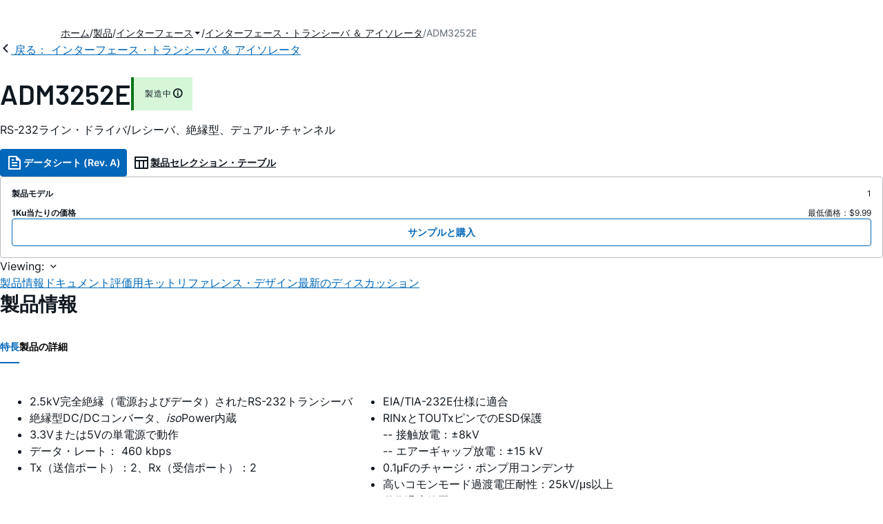

--- FILE ---
content_type: text/html; charset=utf-8
request_url: https://www.analog.com/jp/products/adm3252e.html
body_size: 21055
content:




<!DOCTYPE html>
<html lang="ja">
<head>
    <link rel="preconnect" href="https://aa.analog.com">

    
    


    <link rel="preload" href="https://assets2.analog.com/cms-assets-optimizations/assets/barlow-latin-400-normal.woff" as="font" type="font/woff" crossorigin>
    <link rel="preload" href="https://assets2.analog.com/cms-assets-optimizations/assets/barlow-latin-400-normal.woff2" as="font" type="font/woff2" crossorigin>
    <link rel="preload" href="https://assets2.analog.com/cms-assets-optimizations/assets/barlow-latin-500-normal.woff" as="font" type="font/woff" crossorigin>
    <link rel="preload" href="https://assets2.analog.com/cms-assets-optimizations/assets/barlow-latin-500-normal.woff2" as="font" type="font/woff2" crossorigin>
    <link rel="preload" href="https://assets2.analog.com/cms-assets-optimizations/assets/barlow-latin-600-normal.woff" as="font" type="font/woff" crossorigin>
    <link rel="preload" href="https://assets2.analog.com/cms-assets-optimizations/assets/barlow-latin-600-normal.woff2" as="font" type="font/woff2" crossorigin>
    <link rel="preload" href="https://assets2.analog.com/cms-assets-optimizations/assets/barlow-latin-700-normal.woff" as="font" type="font/woff" crossorigin>
    <link rel="preload" href="https://assets2.analog.com/cms-assets-optimizations/assets/barlow-latin-700-normal.woff2" as="font" type="font/woff2" crossorigin>
    <link rel="preload" href="https://assets2.analog.com/cms-assets-optimizations/assets/inter-latin-400-normal.woff" as="font" type="font/woff" crossorigin>
    <link rel="preload" href="https://assets2.analog.com/cms-assets-optimizations/assets/inter-latin-400-normal.woff2" as="font" type="font/woff2" crossorigin>
    <link rel="preload" href="https://assets2.analog.com/cms-assets-optimizations/assets/inter-latin-500-normal.woff" as="font" type="font/woff" crossorigin>
    <link rel="preload" href="https://assets2.analog.com/cms-assets-optimizations/assets/inter-latin-500-normal.woff2" as="font" type="font/woff2" crossorigin>
    <link rel="preload" href="https://assets2.analog.com/cms-assets-optimizations/assets/inter-latin-600-normal.woff" as="font" type="font/woff" crossorigin>
    <link rel="preload" href="https://assets2.analog.com/cms-assets-optimizations/assets/inter-latin-600-normal.woff2" as="font" type="font/woff2" crossorigin>
    <link rel="preload" href="https://assets2.analog.com/cms-assets-optimizations/assets/inter-latin-700-normal.woff" as="font" type="font/woff" crossorigin>
    <link rel="preload" href="https://assets2.analog.com/cms-assets-optimizations/assets/inter-latin-700-normal.woff2" as="font" type="font/woff2" crossorigin>
    <link rel="preload" href="https://assets2.analog.com/cms-assets-optimizations/assets/remixicon.eot" as="font" type="font/eot" crossorigin>
    <link rel="preload" href="https://assets2.analog.com/cms-assets-optimizations/assets/remixicon.ttf" as="font" type="font/ttf" crossorigin>
    <link rel="preload" href="https://assets2.analog.com/cms-assets-optimizations/assets/remixicon.woff" as="font" type="font/woff" crossorigin>
    <link rel="preload" href="https://assets2.analog.com/cms-assets-optimizations/assets/remixicon.woff2" as="font" type="font/woff2" crossorigin>
    <!-- *** FE html start -->
    <meta charset="utf-8">

                <title>ADM3252E データシートおよび製品情報 | アナログ・デバイセズ</title>
                    <meta name="robots" content="follow, index" />
                    <meta name="description" content="ADM3252Eは高速、2.5kV完全絶縁のシングル・チャンネルRS-232/V.28トランシーバ・デバイスで、3.3Vまたは5 Vの単電源電圧で動作します。 RIN1、 RIN2、TOUT1、および TOUT2ピンでの高ESD保護のため、ADM32" />
            <meta http-equiv="X-UA-Compatible" content="IE=edge">
            <meta name="apple-mobile-web-app-capable" content="yes" />
            <meta name="mobile-web-app-capable" content="yes" />
            <meta name="apple-mobile-web-app-status-bar-style" content="black" />
            <meta name="viewport" content="width=device-width, initial-scale=1.0">
            <meta name="referrer" content="no-referrer-when-downgrade" />
                <meta name="breadcrumb" content="adm3252e" />
                        <meta name="yandex-verification" content="86a60d9bcaab43f0" />
                        <meta name="google-site-verification" content="aVOSmh5Dsd1VpzYMM3a_ZvOQcjP9G5GDlvU-atf48ss" />
                        <meta name="baidu-site-verification" content="cSddD8r1N7" />
                        <meta name="msvalidate.01" content="381E86BC7EF76D19F9365D26D8BFCD35" />
                                <link rel="alternate" hreflang=en-US href="https://www.analog.com/en/products/adm3252e.html" />
                                <link rel="alternate" hreflang=zh-Hans-CN href="https://www.analog.com/cn/products/adm3252e.html" />
                                <link rel="alternate" hreflang=ja-JP href="https://www.analog.com/jp/products/adm3252e.html" />
                            <link rel="canonical" href="https://www.analog.com/jp/products/adm3252e.html" />





    <script>!function (e, a, n, t) { var i = e.head; if (i) { if (a) return; var o = e.createElement("style"); o.id = "alloy-prehiding", o.innerText = n, i.appendChild(o), setTimeout(function () { o.parentNode && o.parentNode.removeChild(o) }, t) } }(document, document.location.href.indexOf("adobe_authoring_enabled") !== -1, "body { opacity: 0 !important }", 3000);</script>

    <script type="text/javascript">
        var datalayer = {"device":{"browser":"","type":""},"page":{"details":{"part":{"applicableParts":null,"categories":null,"id":null,"lifeCycle":null,"markets":null,"name":null,"type":null}},"meta":{"breadcrumbs":null,"id":null,"journey":null,"language":null,"pathname":null,"persona":null,"publishDate":null,"title":null,"taxonomy":null,"type":null}},"user":{"cart":{"purchaseID":"","sampleID":"","transactionID":""},"email":"","loggedIn":false,"blocked":false,"memberStatus":false}};
    </script>
    <script src="https://assets.adobedtm.com/bc68b7886092/25785b612092/launch-715705770daf.min.js" async></script>

        <link rel="icon" href="https://www.analog.com/media/favicon/favicon.ico">
        <link rel="apple-touch-icon" href="https://www.analog.com/media/favicon/apple_favicon.png">
        <link rel="apple-touch-icon" sizes="152x152" href="https://www.analog.com/media/favicon/adi-icon-ipad-152x152.png ">
        <link rel="apple-touch-icon" sizes="180x180" href="https://www.analog.com/media/favicon/adi-icon-iphone-retina-180x180.png ">
        <link rel="apple-touch-icon" sizes="167x167" href="https://www.analog.com/media/favicon/adi-icon-ipad-retina-167x167.png ">
        <link href="https://assets2.analog.com/cms-assets/images/images/adi-favicon.svg" rel="shortcut icon" />
    
    <style>
        :root {
            --cta-color: #fff;
            --cta-background: #1c1c1c;
        }
    </style>

    <link rel="stylesheet" type="text/css" href="https://assets2.analog.com/header-footer/index.css" />
    <script src="https://assets2.analog.com/header-footer/index.js" type="module" defer></script>

    <!-- Latest compiled and minified JavaScript -->
        <link rel="stylesheet" href="https://assets2.analog.com/cms-assets-optimizations/css/pdp.min.css">
        <script src="https://assets2.analog.com/cms-assets-optimizations/js/pdp.min.mjs" type="module" defer></script>

    <link rel="stylesheet" href="https://assets2.analog.com/cms-assets-optimizations/css/vendor.min.css">


    <!-- *** FE html end -->

        <script type="application/ld+json">
         [{"@context":"https://schema.org","@type":"Product","@id":"https://www.analog.com/jp/products/adm3252e.html#product","image":["https://www.analog.com/jp/_/media/analog/en/products/image/functional-block-diagrams/adm3252e-fbl.png?rev=5df953bd74594b5fb33bbbed7314b9d8&sc_lang=ja","https://www.analog.com/jp/_/media/analog/en/products/image/pin-diagrams/adm3252e-pc.png?rev=e183c4314de34779983684121ddc6475&sc_lang=ja"],"name":"ADM3252E","description":"RS-232ライン・ドライバ/レシーバ、絶縁型、デュアル･チャンネル","brand":{"@type":"Brand","name":"Analog Devices"},"manufacturer":{"@type":"Organization","name":"Analog Devices"},"productID":"ADM3252E","mpn":"ADM3252E","category":"インターフェース・トランシーバ ＆ アイソレータ","url":"https://www.analog.com/jp/products/adm3252e.html","offers":[{"@type":"Offer","sku":"ADM3252EABCZ","price":"9.99","priceCurrency":"USD","availability":"https://schema.org/InStock","itemCondition":"https://schema.org/NewCondition","additionalProperty":{"@type":"PropertyValue","name":"operatingTempRange","value":"-40°C to 85°C"}}],"audience":{"@type":"BusinessAudience","audienceType":"Engineers","sameAs":"https://www.wikidata.org/wiki/Q81096"}},{"@context":"https://schema.org","@type":"WebPage","@id":"https://www.analog.com/jp/products/adm3252e.html#webpage","url":"https://www.analog.com/jp/products/adm3252e.html","name":"ADM3252E - RS-232ライン・ドライバ/レシーバ、絶縁型、デュアル･チャンネル","isPartOf":{"@type":"Website","@id":"https://www.analog.com#website","url":"https://www.analog.com/ja/index.html","name":"Analog Devices, Inc."},"description":"RS-232ライン・ドライバ/レシーバ、絶縁型、デュアル･チャンネル","mainEntity":{"@id":"https://www.analog.com/jp/products/adm3252e.html#product"}}];
        </script>


<script>(window.BOOMR_mq=window.BOOMR_mq||[]).push(["addVar",{"rua.upush":"false","rua.cpush":"false","rua.upre":"false","rua.cpre":"false","rua.uprl":"false","rua.cprl":"false","rua.cprf":"false","rua.trans":"SJ-7a31f593-d9b6-462f-be7a-d73deddaf9eb","rua.cook":"false","rua.ims":"false","rua.ufprl":"false","rua.cfprl":"false","rua.isuxp":"false","rua.texp":"norulematch","rua.ceh":"false","rua.ueh":"false","rua.ieh.st":"0"}]);</script>
                              <script>!function(a){var e="https://s.go-mpulse.net/boomerang/",t="addEventListener";if("False"=="True")a.BOOMR_config=a.BOOMR_config||{},a.BOOMR_config.PageParams=a.BOOMR_config.PageParams||{},a.BOOMR_config.PageParams.pci=!0,e="https://s2.go-mpulse.net/boomerang/";if(window.BOOMR_API_key="BBYKJ-QTC84-T74CF-8TNKL-DHE3B",function(){function n(e){a.BOOMR_onload=e&&e.timeStamp||(new Date).getTime()}if(!a.BOOMR||!a.BOOMR.version&&!a.BOOMR.snippetExecuted){a.BOOMR=a.BOOMR||{},a.BOOMR.snippetExecuted=!0;var i,_,o,r=document.createElement("iframe");if(a[t])a[t]("load",n,!1);else if(a.attachEvent)a.attachEvent("onload",n);r.src="javascript:void(0)",r.title="",r.role="presentation",(r.frameElement||r).style.cssText="width:0;height:0;border:0;display:none;",o=document.getElementsByTagName("script")[0],o.parentNode.insertBefore(r,o);try{_=r.contentWindow.document}catch(O){i=document.domain,r.src="javascript:var d=document.open();d.domain='"+i+"';void(0);",_=r.contentWindow.document}_.open()._l=function(){var a=this.createElement("script");if(i)this.domain=i;a.id="boomr-if-as",a.src=e+"BBYKJ-QTC84-T74CF-8TNKL-DHE3B",BOOMR_lstart=(new Date).getTime(),this.body.appendChild(a)},_.write("<bo"+'dy onload="document._l();">'),_.close()}}(),"".length>0)if(a&&"performance"in a&&a.performance&&"function"==typeof a.performance.setResourceTimingBufferSize)a.performance.setResourceTimingBufferSize();!function(){if(BOOMR=a.BOOMR||{},BOOMR.plugins=BOOMR.plugins||{},!BOOMR.plugins.AK){var e="false"=="true"?1:0,t="",n="aoebjtaxbldxi2jfbjeq-f-fc1f52f87-clientnsv4-s.akamaihd.net",i="false"=="true"?2:1,_={"ak.v":"39","ak.cp":"82680","ak.ai":parseInt("215232",10),"ak.ol":"0","ak.cr":8,"ak.ipv":4,"ak.proto":"h2","ak.rid":"2d617512","ak.r":44093,"ak.a2":e,"ak.m":"a","ak.n":"essl","ak.bpcip":"3.136.20.0","ak.cport":50018,"ak.gh":"23.33.28.139","ak.quicv":"","ak.tlsv":"tls1.3","ak.0rtt":"","ak.0rtt.ed":"","ak.csrc":"-","ak.acc":"","ak.t":"1764035145","ak.ak":"hOBiQwZUYzCg5VSAfCLimQ==zLHNXR7QcqNOzTC3CyJioDGiPQNo2xrV32Mlh8dxfiZPKrMIXC0DWnAz6bbOwc3EOmO4vfUSe93g6aPQtWfj/mx4DNpiHUF/yjV2r09XBFsFIm40HW5pTI19+oUP/7yCHc1M1lWzOJuX9wWFNN8o6BXdpwgA0X/6iLm0hfGDSdZkIAbrX5Jvbc1RU4j67LyWf8OjZC18kHtdEySH2WYyl+ZbLvDrzJPIXNX4GTrK/9UD51xyDtcq8AmPM7Iy6Dcz1H9tISOgneSJpeUuPsFFQhqcueFgQnWvGH2tbu9dyLFe4MM0GcsG38R2BNnXyQed2THWmLjMV/qzfOHc5dFF3v59x8AemxbhI6gKrOcSnH5f6kHoOCpfhGbGn50/uhleKgO++wk0GV+kZTtO36hfJYeKV6GBtpBkr2ejAGR++v0=","ak.pv":"658","ak.dpoabenc":"","ak.tf":i};if(""!==t)_["ak.ruds"]=t;var o={i:!1,av:function(e){var t="http.initiator";if(e&&(!e[t]||"spa_hard"===e[t]))_["ak.feo"]=void 0!==a.aFeoApplied?1:0,BOOMR.addVar(_)},rv:function(){var a=["ak.bpcip","ak.cport","ak.cr","ak.csrc","ak.gh","ak.ipv","ak.m","ak.n","ak.ol","ak.proto","ak.quicv","ak.tlsv","ak.0rtt","ak.0rtt.ed","ak.r","ak.acc","ak.t","ak.tf"];BOOMR.removeVar(a)}};BOOMR.plugins.AK={akVars:_,akDNSPreFetchDomain:n,init:function(){if(!o.i){var a=BOOMR.subscribe;a("before_beacon",o.av,null,null),a("onbeacon",o.rv,null,null),o.i=!0}return this},is_complete:function(){return!0}}}}()}(window);</script></head>
<body class="default-device bodyclass" data-comp-prefix="app-js__"  data-show-legacy-div-wrapper="False">

    

    

<!-- #wrapper -->
<div id="wrapper" class="page-wrap">
    <!-- #header -->
    <header>
        <div id="header" class="container-fluid">
            <div class="row">
                <div>
        <adi-header>            
            <adi-account></adi-account>
        </adi-header>
            <adi-menu divided>
                <adi-cart slot="buttons"></adi-cart>
                <adi-search slot="drawer">
                    <div slot="search"></div>
                    <div slot="results"></div>
                </adi-search>
            </adi-menu>
        <adi-dispatch></adi-dispatch>
</div>
            </div>
        </div>
    </header>
    <!-- /#header -->
    <!-- #content -->
    <main role="main" id="main" tabindex="-1" class="adi__pdp adi__landing">
        <div id="content" class="container-fluid">
            <div class="row">
<div>







<div class="component Global-Breadcrumb">
            <script type="application/ld+json">
            {"@context":"https://schema.org","@type":"BreadcrumbList","itemListElement":[{"@type":"ListItem","position":1,"name":"ホーム","item":"https://www.analog.com/jp/index.html"},{"@type":"ListItem","position":2,"name":"製品","item":"https://www.analog.com/jp/product-category.html"},{"@type":"ListItem","position":3,"name":"インターフェース","item":"https://www.analog.com/jp/product-category/interface.html"},{"@type":"ListItem","position":4,"name":"インターフェース・トランシーバ ＆ アイソレータ","item":"https://www.analog.com/jp/product-category/interface-transceivers-isolators.html"},{"@type":"ListItem","position":5,"name":"ADM3252E","item":"https://www.analog.com/jp/products/adm3252e.html"}]};
            </script>
    <div class="component-content">
        <!-- Breadcrumb component : start -->

        <article class="breadcrumb app-js__breadcrumb breadcrumb breadcrumb-no-border">

            <div class="breadcrumb__container" aria-label="Breadcrumb" role="navigation">
                            <div class="breadcrumb__container__section body-small">
                                            <a class="breadcrumb__container__section_item text-underline" href="/jp/index.html">
                                                <span class="breadcrumb__container__section_item" aria-current="page">ホーム</span>

                                            </a>



                            </div>
                            <div class="breadcrumb__container__section body-small">
                                            <a class="breadcrumb__container__section_item text-underline" href="/jp/product-category.html">
                                                <span class="breadcrumb__container__section_item" aria-current="page">製品</span>
                                            </a>



                            </div>
                            <div class="breadcrumb__container__section body-small">
                                            <a class="breadcrumb__container__section_dropdown-item" href="/jp/product-category/interface.html" aria-label="インターフェース">
                                                インターフェース
                                            </a>
<img src="/jp/_/media/project/analogweb/analogweb/reference-design/chevron-bottom-xs.svg?rev=3bc6fd969838464fb5cb0cd54cadc196&amp;la=ja&amp;h=12&amp;w=12&amp;hash=9110A520DEE99345085485224A2B63EE" class="breadcrumb__dropdown_icon collapsed" alt="dropdown of インターフェース" tabindex="0" aria-expanded="false" role="button" />                                            <ul class="breadcrumb__dropdown__content d-none" role="list">

                                                        <li role="listitem" data-url=/jp/product-category/a2b-audio-bus.html class="breadcrumb__dropdown__content_item body-small">
                                                            <a href="/jp/product-category/a2b-audio-bus.html">A2Bオーディオ・バス</a>
                                                        </li>
                                                        <li role="listitem" data-url=/jp/product-category/automatic-test-equipment.html class="breadcrumb__dropdown__content_item body-small">
                                                            <a href="/jp/product-category/automatic-test-equipment.html">ATE（自動試験装置）</a>
                                                        </li>
                                                        <li role="listitem" data-url=/jp/product-category/hdmi-video-interface.html class="breadcrumb__dropdown__content_item body-small">
                                                            <a href="/jp/product-category/hdmi-video-interface.html">HDMI ＆ ビデオ・インターフェース</a>
                                                        </li>
                                                        <li role="listitem" data-url=/jp/product-category/io-expanders.html class="breadcrumb__dropdown__content_item body-small">
                                                            <a href="/jp/product-category/io-expanders.html">I/Oエクスパンダ</a>
                                                        </li>
                                                        <li role="listitem" data-url=/jp/product-category/rs-232-rs-485-interface.html class="breadcrumb__dropdown__content_item body-small">
                                                            <a href="/jp/product-category/rs-232-rs-485-interface.html">RS-232 ＆ RS-485インターフェース</a>
                                                        </li>
                                                        <li role="listitem" data-url=/jp/product-category/ethernet-transceivers-switches.html class="breadcrumb__dropdown__content_item body-small">
                                                            <a href="/jp/product-category/ethernet-transceivers-switches.html">イーサネット・トランシーバ ＆ スイッチ</a>
                                                        </li>
                                                        <li role="listitem" data-url=/jp/product-category/interface-transceivers-isolators.html class="breadcrumb__dropdown__content_item body-small">
                                                            <a href="/jp/product-category/interface-transceivers-isolators.html">インターフェース・トランシーバ ＆ アイソレータ</a>
                                                        </li>
                                                        <li role="listitem" data-url=/jp/product-category/interface-transmitters.html class="breadcrumb__dropdown__content_item body-small">
                                                            <a href="/jp/product-category/interface-transmitters.html">インターフェース・トランスミッタ</a>
                                                        </li>
                                                        <li role="listitem" data-url=/jp/product-category/interface-receivers.html class="breadcrumb__dropdown__content_item body-small">
                                                            <a href="/jp/product-category/interface-receivers.html">インターフェース・レシーバ</a>
                                                        </li>
                                                        <li role="listitem" data-url=/jp/product-category/serdes-gmsl.html class="breadcrumb__dropdown__content_item body-small">
                                                            <a href="/jp/product-category/serdes-gmsl.html">ギガビット・マルチメディア・シリアル・リンク（GMSL）</a>
                                                        </li>
                                                        <li role="listitem" data-url=/jp/product-category/digital-analog-io.html class="breadcrumb__dropdown__content_item body-small">
                                                            <a href="/jp/product-category/digital-analog-io.html">デジタル ＆ アナログI/O</a>
                                                        </li>
                                                        <li role="listitem" data-url=/jp/product-category/flip-flops-logic-gates.html class="breadcrumb__dropdown__content_item body-small">
                                                            <a href="/jp/product-category/flip-flops-logic-gates.html">フリップフロップ ＆ ロジック・ゲート</a>
                                                        </li>
                                                        <li role="listitem" data-url=/jp/product-category/limiting-amplifiers.html class="breadcrumb__dropdown__content_item body-small">
                                                            <a href="/jp/product-category/limiting-amplifiers.html">リミット・アンプ</a>
                                                        </li>
                                                        <li role="listitem" data-url=/jp/product-category/level-translators-buffers.html class="breadcrumb__dropdown__content_item body-small">
                                                            <a href="/jp/product-category/level-translators-buffers.html">レベル変換器 ＆ バッファ</a>
                                                        </li>


                                            </ul>



                            </div>
                            <div class="breadcrumb__container__section body-small">
                                            <a class="breadcrumb__container__section_item text-underline" href="/jp/product-category/interface-transceivers-isolators.html">
                                                <span class="breadcrumb__container__section_item" aria-current="page">インターフェース・トランシーバ ＆ アイソレータ</span>
                                            </a>



                            </div>
                            <div class="breadcrumb__container__section body-small">
ADM3252E


                            </div>

            </div>
        </article>


        <!-- Previous page link component : start -->


        <article class="previous-page-link app-js__previous-page-link">
                        <a class="previous-page-link__link button-small" href="/jp/product-category/interface-transceivers-isolators.html">
                            <span class="previous-page-link__icon">
<img src="https://www.analog.com/jp/_/media/project/analogweb/analogweb/global/chevron-left-s.png?as=0&amp;dmc=0&amp;iar=0&amp;thn=0&amp;udi=0&amp;rev=c50da4dd134a41a28db3d68c9b26e721&amp;la=ja&amp;h=16&amp;w=16&amp;hash=2E47993CDE2B586CA223275DDAFB431B" class="previous-page-link__arrow-left" height="16" alt="left arrow" width="16" />                            </span>
                            <span class="previous-page-link__label">
戻る： インターフェース・トランシーバ ＆ アイソレータ

                            </span>
                        </a>

        </article>


        <!-- Previous page link component : end -->
        
        <div>


        </div>
    </div>
</div>




    <adi-container compact class="adi__productOverview">
        <div class="adi__spotlight__columns" data-columns="3">
            <div class="adi__spotlight__column adi__spotlight__column--double">
                <header class="adi__productOverview__title">
                    <h1 class="adi__heading--xl">ADM3252E</h1>
                        <span class="adi__badge adi__badge--success">
                            製造中
                            <span data-toggle="popover"
                                  data-content="この製品ファミリに含まれているモデルの少なくとも1つが継続的に製造され、販売されています。新規の設計に適していますが、当該の製品よりも新しい代替製品が存在している場合があります。


">
                                <i class="ri-information-line"></i>
                            </span>
                        </span>
                </header>
                        <p>
                            RS-232ライン・ドライバ/レシーバ、絶縁型、デュアル･チャンネル
                        </p>
                                <div class="adi__productOverview__buttons">
                            <a class="adi__button adi__button--primary" href="https://www.analog.com/media/en/technical-documentation/data-sheets/ADM3252E.pdf" target="_blank" data-analytics="analytic_headerDataSheetId">
                                <i class="ri-file-text-line"></i>
                                データシート (Rev. A)
                            </a>
                                            <a class="adi__button adi__button--ghost" href="https://www.analog.com/jp/parametricsearch/2432" target="_blank">
                            
                            <i class="ri-table-line"></i>
                            
                            製品セレクション・テーブル
                        </a>
                </div>
                <div class="adi__productOverview__menu">
                    <button type="button" id="search" class="adi__button adi__button--ghost" aria-label="search">
                        <i class="ri-search-line"></i>
                    </button>
                    <adi-cart></adi-cart>
                </div>
            </div>
            
                <div class="adi__spotlight__column">
                    <article class="adi__card">
                        <main class="adi__card__content">
                            <dl class="adi__productOverview__inventory">
                                <dt>製品モデル</dt>
                                <dd>1</dd>
                                    <dt>1Ku当たりの価格</dt>
                                    <dd>
最低価格：$9.99                                    </dd>
                            </dl>
                        </main>
                        <footer class="adi__card__actions">
                            <a class="adi__buyCta adi__button adi__button--secondary adi__button--fullWidth" href="/jp/products/ADM3252E/sample-buy.html" target="_blank">
                                サンプルと購入
                            </a>
                            
                        </footer>
                    </article>
                </div>
        </div>
    </adi-container>
    <menu class="adi__contextMenu adi__list adi__list--custom" id="datasheets" hidden>
    </menu>
        <dialog class="adi__modal" id="datasheetInformation">
            <section class="adi__modal__heading">
                <button type="button"
                        data-toggle="modal"
                        class="adi__button adi__button--ghost adi__button--compact adi__modal__heading__close"
                        aria-label="close">
                    <i class="ri-close-fill"></i>
                </button>
                <div class="adi__modal__heading__title">利用上の注意</div>
            </section>
            <section class="adi__modal__content">
                <p style="margin: 0">
                    <p>本データシートの英語以外の言語への翻訳はユーザの便宜のために提供されるものであり、リビジョンが古い場合があります。最新の内容については、必ず最新の英語版をご参照ください。<br />
<br />
なお、日本語版のデータシートは基本的に「Rev.0」（リビジョン0）で作成されています。そのため、英語版が後に改訂され、複数製品のデータシートがひとつに統一された場合、同じ「Rev.0」の日本語版のデータシートが異なる製品のデータシートとして表示されることがあります。たとえば、「ADM3307E」の場合、日本語データシートをクリックすると「ADM3311E」が表示されます。これは、英語版のデータシートが複数の製品で共有できるように1本化され、「ADM3307E/ADM3310E/ADM3311E/ADM3312E/ADM3315E」（Rev.J）と改訂されたからで、決して誤ってリンクが張られているわけではありません。和文化されたデータシートを少しでも有効に活用していただくためにこのような方法をとっておりますので、ご了解ください。</p>
<p>アナログ・デバイセズ社は、提供する情報が正確で信頼できるものであることを期していますが、その情報の利用に関して、あるいはその利用によって生じる第三者の特許やその他の権利の侵害に関して一切の責任を負いません。また、アナログ・デバイセズ社の特許または特許の権利の使用を明示的または暗示的に許諾するものでもありません。仕様は予告なしに変更する場合があります。本紙記載の商標および登録商標は、各社の所有に属します。</p>
                </p>
            </section>
        </dialog>



<div class="adi__stickyMenu adi__stickyMenu--auto" data-offset="10px" data-sections="overview,documentation,software-resources,hardware-ecosystem,tools-header,evaluation-kit,reference-designs,latest-discussions">
    <div class="adi__stickyMenu__viewing">
        Viewing:
        <i class="ri-arrow-down-s-line"></i>
    </div>
    <div class="adi__stickyMenu__wrapper">
        <menu class="adi__stickyMenu__menu adi__overflowControl"></menu>
    </div>
</div>




    <adi-container class="adi__productDetails adi__spotlight" id="overview">
        <h2 class="adi__heading--medium">製品情報</h2>
        <div class="adi__spotlight__columns" data-columns="3">
            <div class="adi__spotlight__column adi__spotlight__column--double">
                <section class="adi__tabs adi__tabs--vertical">
                    <div class="adi__tabs__list" role="tablist" data-all="すべて">
                            <button type="button"
                                    id="tab-features"
                                    aria-controls="tab-panel-features"
                                    role="tab"
                                    aria-selected="true"
                                    class="adi__tabs__list__tab">
                                特長
                            </button>
                                                    <button type="button"
                                    id="tab-details"
                                    aria-controls="tab-panel-details"
                                    role="tab"
                                    class="adi__tabs__list__tab">
                                製品の詳細
                            </button>
                                            </div>
                    
                        <div id="tab-panel-features"
                             role="tabpanel"
                             tabindex="0"
                             aria-labelledby="tab-features"
                             class="adi__tabs__panel adi__productDetails__features">
                            <table>
    <tbody>
        <tr>
            <td valign="top">
            <ul>
                <li>2.5kV完全絶縁（電源およびデータ）されたRS-232トランシーバ
                </li>
                <li>絶縁型DC/DCコンバータ、<em>iso</em>Power内蔵</li>
                <li>3.3Vまたは5Vの単電源で動作
                </li>
                <li>データ・レート： 460 kbps
                </li>
                <li>Tx（送信ポート）：2、Rx（受信ポート）：2
                </li>
            </ul>
            </td>
            <td valign="top">
            <ul>
                <li>EIA/TIA-232E仕様に適合</li>
                <li>R<span class="smallerfont">INx</span>とT<span class="smallerfont">OUTx</span>ピンでのESD保護<br />
                -- 接触放電：&plusmn;8kV<br />
                -- エアーギャップ放電：&plusmn;15 kV</li>
                <li>0.1&mu;Fのチャージ・ポンプ用コンデンサ</li>
                <li>高いコモンモード過渡電圧耐性：25kV/&mu;s以上</li>
                <li>動作温度範囲：-40℃～+85℃</li>
                <li>44ボール・チップ・スケール・パッケージ・ボール・グリッド・アレイ（CSP_BGA）<br />
                <br />
                その他の特長については、データシートを参照してください。 </li>
            </ul>
            </td>
        </tr>
    </tbody>
</table>
                        </div>
                                            <div id="tab-panel-details"
                             role="tabpanel"
                             tabindex="1"
                             aria-labelledby="tab-details"
                             class="adi__tabs__panel">
                            <p>
                                ADM3252Eは高速、2.5kV完全絶縁のシングル・チャンネルRS-232/V.28トランシーバ・デバイスで、3.3Vまたは5 Vの単電源電圧で動作します。 R<span class="smallerfont">IN1</span>、 R<span class="smallerfont">IN2</span>、T<span class="smallerfont">OUT1</span>、および T<span class="smallerfont">OUT2</span>ピンでの高ESD保護のため、ADM3252Eは電気的に過酷な環境や頻繁にRS-232ケーブルが頻繁に抜き/差しされるような動作に最適となっています。
<p>
ADM3252Eは、内蔵されている絶縁電源<em>iso</em>Power<sup>&trade;</sup>を用いて4つの独立した絶縁チャンネルを提供します。外付けの絶縁型DC/DCコンバータの使用は一切不要です。アナログ・デバイセズのチップ・スケールのトランス<em>i</em>Coupler<sup>&reg;</sup> 技術が、ロジック信号および内蔵DC/DCコンバータの両方のアイソレーションに使われています。結果として、総合的絶縁ソリューションが実現します。 </p>
<p>
ADM3252E 内の<em>iso</em>Power<sup>&trade;</sup>技術は、トランスを介して電力を転送するために、高周波のスイッチング素子を使っています。プリント回路ボード(PCB)のレイアウトでは、ノイズ放出規格を満たすように特別な注意が必要です。ボード・レイアウトの詳細については、アプリケーション・ノート；<a href="http://www.analog.com/static/imported-files/jp/application_notes/AN-0971_jp.pdf">AN-0971</a>, <em>isoPower デバイスでの EMI 放射制御についての推奨事項 </em>を参照してください。</p>
<p>
ADM3252EはEIA/TIA-232E仕様とITU-TV.28仕様に準拠しており、最大460 kbpsまでのデータ・レートで動作します。電圧ダブラ/インバータに対して4個の外付け0.1&mu;Fチャージ・ポンプ用コンデンサを使い、3.3Vまたは5Vの単電源で動作することができます。ADM3252Eは、44ボール、チップスケール・ボール・グリッド・アレイ（CSP_BGA）パッケージを採用し、-40℃～+85℃の温度範囲にわたって仕様規定されています。</p>
<p>
<strong>アプリケーション</strong><br>
<ul>
    <li>絶縁RS-232インターフェース</li>
    <li>高ノイズ下でのデータ通信</li>
    <li>工業用通信</li>
    <li>工業用/テレコミュニケーションの診断用ポート</li>
    <li>医療機器</li>
</ul>
</p>
                            </p>
                        </div>
                                    </section>
                


                
                
            </div>
            
                <div class="adi__productDetails__buyStack" aria-hidden="true">
                    <article class="adi__card adi__card--ghost">
                        <main class="adi__card__content">
                            <dl class="adi__productDetails__inventory">
                                <dt>製品モデル</dt>
                                <dd>1</dd>
                                    <dt>1Ku当たりの価格</dt>
                                    <dd>
最低価格：$9.99                                    </dd>

                            </dl>
                        </main>
                        <footer class="adi__card__actions">
                            
                            <a class="adi__buyCta adi__button adi__button--secondary adi__button--fullWidth adi__button--compact adi__productOverview__buttons__datasheet"
                               href="https://www.analog.com/ja/products/ADM3252E/sample-buy.html" target="_blank">
                                サンプルと購入
                            </a>
                        </footer>
                    </article>
                </div>
                            <div class="adi__productDetails__buttons" aria-hidden="true">
                    <a class="adi__button adi__button--primary" href="https://www.analog.com/media/en/technical-documentation/data-sheets/ADM3252E.pdf" target="_blank">
                        <i class="ri-file-text-line"></i>
                        データシート (Rev. A)
                    </a>

                        <a class="adi__button adi__button--secondary" href="https://www.analog.com/jp/parametricsearch/2432" target="_blank">
                            <i class="adi__icon adi__icon--pstPrimary"></i>
                            製品セレクション・テーブル
                        </a>
                </div>
            <div class="adi__spotlight__column">
                    <div class="adi__productDetails__schematic__wrapper">
                        <button type="button" class="adi__productDetails__schematic" id="schematic" data-toggle="modal" aria-controls="modalDetails">
                            <i class="adi__productDetails__schematic__zoom ri-zoom-in-line"></i>
                                <img src="https://www.analog.com/jp/_/media/analog/en/products/image/functional-block-diagrams/adm3252e-fbl.png?rev=5df953bd74594b5fb33bbbed7314b9d8&amp;sc_lang=ja" alt="ADM3252E Functional Block Diagram" loading="lazy">
                        </button>

                        
                        <div class="adi__carousel">
                            <button aria-label="previous" type="button" class="adi__button adi__button--ghost adi__carousel__control" data-index="-3">
                                <i class="ri-arrow-left-s-line"></i>
                            </button>
                            <div class="adi__carousel__stage">
                                            <div class="adi__carousel__stage__slide" data-index="0">
                                                <button type="button" aria-label="schematic 1" class="adi__productDetails__thumbs__option adi__productDetails__thumbs__option--active">
                                                    <img src="https://www.analog.com/jp/_/media/analog/en/products/image/functional-block-diagrams/adm3252e-fbl.png?rev=5df953bd74594b5fb33bbbed7314b9d8&amp;sc_lang=ja" alt="ADM3252E Functional Block Diagram" loading="lazy">
                                                </button>
                                            </div>
                                            <div class="adi__carousel__stage__slide" data-index="2-1">
                                                    <button type="button" aria-label="schematic 2" class="adi__productDetails__thumbs__option">
                                                        <img src="https://www.analog.com/jp/_/media/analog/en/products/image/pin-diagrams/adm3252e-pc.png?rev=e183c4314de34779983684121ddc6475&amp;sc_lang=ja" alt="ADM3252E Pin Configuration" loading="lazy">
                                                    </button>
                                            </div>

                            </div>
                            <button aria-label="next" type="button" class="adi__button adi__button--ghost adi__carousel__control" data-index="3">
                                <i class="ri-arrow-right-s-line"></i>
                            </button>
                            <div class="adi__carousel__progression"></div>
                        </div>
                    </div>
                <adi-snackbar>
                    <article class="adi__productDetails__controls adi__buttonGroup">
                        <button type="button" class="adi__button adi__button--ghost adi__button--compact" data-toggle="modal" aria-controls="saveToMyAnalog" data-analytics="analytics_AddToMyAnalogId">
                            <i class="adi__icon adi__icon--bookmarkPlus"></i>
                            myAnalogに追加
                        </button>
                        <button type="button" class="adi__button adi__button--ghost adi__button--compact" data-position="left" data-menu-width="parent" data-toggle="context-menu" aria-controls="shareMenu" data-analytics="analytics_ShareId" data-fix-menu-to="parent">
                            <i class="ri-share-forward-line"></i>
                            シェア
                        </button>
                        <button type="button" class="adi__button adi__button--ghost adi__button--compact" data-toggle="modal" aria-controls="askQuestionModal" data-analytics="analytics_AskQuestionId">
                            <i class="ri-question-line"></i>
                            質問する
                        </button>
                    </article>
                    
                    <menu class="adi__contextMenu adi__shareMenu" id="shareMenu" hidden>
                        <li role="button"
                            class="adi__contextMenu__option"
                            data-type="link"
                            data-success-msg="Copied to clipboard!" data-analytics="analytics_ShareCopyLinkId">
                            リンクをコピー
                        </li>
                        <li role="button" class="adi__contextMenu__option" data-type="email" data-subject="adm3252e|Analog Devices" data-analytics="analytics_ShareSentToEmailId">
                            Eメールに送信
                        </li>
                    </menu>
                </adi-snackbar>
            </div>
        </div>
    </adi-container>
    <dialog class="adi__modal adi__modal--fullScreen" id="modalDetails">
        <section class="adi__modal__heading">
            <button type="button"
                    data-toggle="modal"
                    class="adi__button adi__button--ghost adi__button--compact adi__modal__heading__close"
                    aria-label="close">
                <i class="ri-close-fill"></i>
            </button>
            <div class="adi__modal__heading__title">ADM3252E</div>
            <div class="adi__modal__heading__subtitle">RS-232ライン・ドライバ/レシーバ、絶縁型、デュアル･チャンネル</div>
        </section>
        <section class="adi__modal__actions">
            <button type="button"
                    class="adi__button adi__button--ghost" data-analytics="analytics_PartDetailsDownloadId">
                <i class="ri-download-2-line"></i>
                ダウンロード
            </button>
            <button type="button"
                    class="adi__button adi__button--ghost" data-analytics="analytics_PartDetailsPrintId">
                <i class="ri-printer-line"></i>
                印刷
            </button>
        </section>
        <section class="adi__modal__content">
                <adi-museum>
                            <img src="https://www.analog.com/jp/_/media/analog/en/products/image/functional-block-diagrams/adm3252e-fbl.png?rev=5df953bd74594b5fb33bbbed7314b9d8&amp;sc_lang=ja" alt="ADM3252E Functional Block Diagram" loading="lazy" />
                            <img src="https://www.analog.com/jp/_/media/analog/en/products/image/pin-diagrams/adm3252e-pc.png?rev=e183c4314de34779983684121ddc6475&amp;sc_lang=ja" alt="ADM3252E Pin Configuration" loading="lazy" />
                </adi-museum>
        </section>
    </dialog>
<div>
    <dialog class="adi__modal adi__saveToMyAnalog" id="saveToMyAnalog">
        <form>
            <section class="adi__modal__heading">
                <button type="button"
                        data-toggle="modal"
                        class="adi__button adi__button--ghost adi__button--compact adi__modal__heading__close"
                        aria-label="close">
                    <i class="ri-close-fill"></i>
                </button>
                <div class="adi__modal__heading__title">
                    <i class="ri-bookmark-line"></i>
                    myAnalogに追加
                </div>
            </section>
            <div class="adi__saveToMyAnalog__alert"></div>
            <section class="adi__modal__content">
                <p class="adi__saveToMyAnalog__description">
                    myAnalogの製品セクション（通知受け取り）、既存／新規プロジェクトに製品を追加する。
                </p>
                <div class="adi__field adi__field--select adi__saveToMyAnalog__target">
                    <label for="saveTo" class="adi__field__label">製品の追加先</label>
                    <div class="adi__field__container">
                        <input type="hidden" id="saveTo" name="saveTo" value="products">
                        <button type="button" class="adi__field__container__input" data-toggle="context-menu" aria-controls="saveToOptions">
                            myAnalogの製品
                        </button>
                        <menu class="adi__contextMenu adi__field__container__options adi__saveToMyAnalog__options" id="saveToOptions" hidden>
                            <li role="button" data-value="products" class="adi__contextMenu__option">
                                myAnalogの製品
                            </li>
                            <li role="button" data-value="new" class="adi__contextMenu__option">
                                <i class="ri-add-line"></i>
                                 新規プロジェクト
                            </li>
                        </menu>
                    </div>
                </div>
                <fieldset class="adi__saveToMyAnalog__newProject">
                    <legend class="adi__saveToMyAnalog__newProject__legend">新規プロジェクトを作成</legend>
                    <div class="adi__field">
                        <label for="newProjectName" class="adi__field__label">プロジェクト名</label>
                        <div class="adi__field__container">
                            <input type="text" id="newProjectName" name="title" class="adi__field__container__input">
                        </div>
                    </div>
                    <div class="adi__field">
                        <label for="newProjectDescription" class="adi__field__label">説明</label>
                        <div class="adi__field__container">
                            <input type="text" id="newProjectDescription" name="description" class="adi__field__container__input">
                        </div>
                    </div>
                </fieldset>
                <div class="adi__field adi__field--toggle">
                    <label for="checkbox-1-2" class="adi__field__label">
                        <input type="checkbox" id="checkbox-1-2">
                        全製品モデルのPCN/PDN通知を受け取る
                    </label>
                </div>
            </section>
            <section class="adi__modal__actions">
                <button data-toggle="modal"
                        type="button"
                        class="adi__button adi__button--secondary">
                    キャンセル
                </button>
                <button type="submit" data-artifact-api="["POST", "project/${projectID}/artifact"]"
                        class="adi__button">
                    確認
                </button>
            </section>
        </form>
    </dialog>
</div>    <dialog class="adi__modal adi__modal--fluid adi__askQuestion" id="askQuestionModal">
        <section class="adi__modal__heading">
            <button type="button" data-toggle="modal"
                    class="adi__button adi__button--ghost adi__button--compact adi__modal__heading__close" aria-label="close">
                <i class="ri-close-fill"></i>
            </button>
            <div class="adi__modal__heading__title">質問する</div>
        </section>
        <section class="adi__modal__content">
            <adi-container heading="以下に質問を入力すると、アナログ・デバイセズのナレッジ・ベースからよくある質問の答えを見ることができます。"
                           background="blue" theme="dark" class="adi__askQuestion__search">
                <form action="https://ez.analog.com/search" target="_blank">
                    <input type="hidden" name="type" value="support" />
                    <div class="adi__askQuestion__wrapper">
                        <div class="adi__field adi__field--inverse">
                            <div class="adi__field__container">
                                <i class="ri-search-line"></i>
                                <input type="text" name="q" id="text-1" class="adi__field__container__input"
                                       placeholder="サポートのナレッジ・ベースを検索" required>
                            </div>
                            <div class="adi__field__helperText"></div>
                        </div>
                        <button class="adi__button adi__button--inverse">
                            検索
                            <i class="ri-share-box-line"></i>
                        </button>
                    </div>
                </form>
            </adi-container>

            <adi-container heading="その他のサポート">
                <div class="adi__spotlight">
                    <div class="adi__spotlight__columns" data-columns="3">
                        <div class="adi__spotlight__column">
                            <article class="adi__card">
                                <header class="adi__card__header">
                                    サポート
                                </header>
                                <main class="adi__card__content">
                                    <p>
                                        アナログ・デバイセズのサポート・ページはアナログ・デバイセズへのあらゆるご質問にお答えするワンストップ・ポータルです。
                                    </p>
                                </main>
                                <footer class="adi__card__actions">
                                        <a class="adi__button adi__button--secondary adi__button--fullWidth" href="https://www.analog.com/jp/support.html">
                                            ADIサポート・ページはこちら
                                        </a>
                                </footer>
                            </article>
                        </div>

                        <div class="adi__spotlight__column">
                            <article class="adi__card">
                                <header class="adi__card__header">
                                        <img src="https://www.analog.com/jp/_/media/project/analogweb/analogweb/product/logo.png?rev=e8f5e64e83024c1fabacfe04cdd34f6c" loading="lazy" width="218" height="28" />
                                </header>
                                <main class="adi__card__content">
                                    <p>
                                        ADIコミュニティに問い合わせる。
                                    </p>
                                </main>
                                <footer class="adi__card__actions">
                                        <a class="adi__button adi__button--secondary adi__button--fullWidth" href="https://ez.analog.com/jp?lang=jp" target="_blank">
                                            EngineerZoneコミュニティはこちら
                                            <i class="ri-external-link-line"></i>
                                        </a>
                                </footer>
                            </article>
                        </div>

                        <div class="adi__spotlight__column">
                            <article class="adi__card">
                                <header class="adi__card__header">
                                    よく聞かれる質問（FAQ）
                                </header>
                                <footer class="adi__card__actions">
                                    <ul>
                                        <li>
                                                <a href="https://www.analog.com/jp/support/ordering-faqs.html">
                                                    ご購入＆ご注文に関するFAQ
                                                    <i class="ri-arrow-right-line"></i>
                                                </a>
                                        </li>
                                        <li>
                                        </li>
                                    </ul>
                                </footer>
                            </article>
                        </div>
                    </div>
                </div>
            </adi-container>
        </section>
    </dialog>





        <hr>
        <adi-container class="adi__productResources adi__spotlight" id="documentation">
            <h2 class="adi__heading--medium">ドキュメント</h2>

            <div class="adi__spotlight__columns" data-columns="3">
                <div class="adi__spotlight__column adi__spotlight__column--double">
                        <section class="adi__tabs adi__tabs--vertical">
                            <div class="adi__tabs__list" role="tablist" data-all="すべて">
                                    <button type="button"
                                            id="tab-technical-documents"
                                            aria-controls="tab-panel-technical-documents"
                                            role="tab"
                                            aria-selected="true"
                                            class="adi__tabs__list__tab"
                                            data-count="7">
                                        技術資料
                                    </button>
                                                                    <button type="button"
                                            id="tab-supportingMaterials"
                                            aria-controls="tab-panel-supportingMaterials"
                                            role="tab"
                                            class="adi__tabs__list__tab"
                                            data-count="6">
                                        補足資料
                                    </button>
                                                                    <button type="button"
                                            id="tab-componentResources"
                                            aria-controls="tab-panel-componentResources"
                                            role="tab"
                                            class="adi__tabs__list__tab"
                                            data-count="1">
                                        パッケージ関連情報
                                    </button>
                                                                    <button type="button"
                                            id="tab-pcnPdnInformation"
                                            aria-controls="tab-panel-pcnPdnInformation"
                                            role="tab"
                                            class="adi__tabs__list__tab">
                                        変更管理(PCN/PDN)情報
                                    </button>
                            </div>
                            
                                <div id="tab-panel-technical-documents"
                                     role="tabpanel"
                                     tabindex="0"
                                     aria-labelledby="tab-technical-documents"
                                     class="adi__tabs__panel">
                                            <section class="adi__productResources__category">
                                                <h3 class="adi__heading--xs">
                                                    データシート
                                                    <small>1</small>
                                                </h3>

                                                                <ul class="adi__list adi__list--custom">
                                                                    <li class="adi__productResources__category__resource adi__list__item adi__list__item--pdf">
                                                                        <a href="https://www.analog.com/media/en/technical-documentation/data-sheets/ADM3252E.pdf" target="_blank">
                                                                            ADM3252E: Isolated, Dual Channel, RS-232 Line Driver/Receiver Data Sheet (Rev.A)
                                                                        </a>
                                                                        <span class="adi__productResources__category__resource__meta">04/05/2012</span>

                                                                                                                                            </li>
                                                                </ul>
                                            </section>
                                                <div class="section-seperator"></div>
                                            <section class="adi__productResources__category">
                                                <h3 class="adi__heading--xs">
                                                    ユーザ・ガイド
                                                    <small>3</small>
                                                </h3>

                                                                    <ul class="adi__list adi__list--custom">
                                                                        <li class="adi__productResources__category__resource adi__list__item adi__list__item--pdf">
                                                                            <a href="https://www.analog.com/media/en/technical-documentation/user-guides/UG-440.pdf" target="_blank">
                                                                                UG-440: Evaluating the ADM3252E Isolated, Dual Channel, RS-232 Line Driver/Receiver
                                                                            </a>
                                                                            <span class="adi__productResources__category__resource__meta">07/11/2012</span>
                                                                                                                                                    </li>
                                                                    </ul>
                                                                    <ul class="adi__list adi__list--custom">
                                                                        <li class="adi__productResources__category__resource adi__list__item adi__list__item--pdf">
                                                                            <a href="https://www.analog.com/media/en/technical-documentation/user-guides/UG-400.pdf" target="_blank">
                                                                                UG-400: ezLINX <em>i</em>Coupler Isolated Interface Development Environment Hardware User Guide
                                                                            </a>
                                                                            <span class="adi__productResources__category__resource__meta">02/14/2015</span>
                                                                                                                                                    </li>
                                                                    </ul>
                                                                    <ul class="adi__list adi__list--custom">
                                                                        <li class="adi__productResources__category__resource adi__list__item adi__list__item--pdf">
                                                                            <a href="https://www.analog.com/media/en/technical-documentation/user-guides/UG-461.pdf" target="_blank">
                                                                                UG-461: ezLINX <em>i</em>Coupler Isolated Interface Development Environment Software User Guide
                                                                            </a>
                                                                            <span class="adi__productResources__category__resource__meta">02/14/2015</span>
                                                                                                                                                    </li>
                                                                    </ul>
                                            </section>
                                                <div class="section-seperator"></div>
                                            <section class="adi__productResources__category">
                                                <h3 class="adi__heading--xs">
                                                    アプリケーション・ノート
                                                    <small>1</small>
                                                </h3>

                                                                    <ul class="adi__list adi__list--custom">
                                                                        <li class="adi__productResources__category__resource adi__list__item adi__list__item--url">
                                                                            <a href="https://www.analog.com/jp/resources/app-notes/an-740.html" target="_blank">
                                                                                AN-740:RS-232 アプリケーションでの<span class="analog-coupler">i</span>Coupler<sup>®</sup>アイソレーション
                                                                            </a>
                                                                            <span class="adi__productResources__category__resource__meta">08/18/2020</span>
                                                                                                                                                    </li>
                                                                    </ul>
                                            </section>
                                                <div class="section-seperator"></div>
                                            <section class="adi__productResources__category">
                                                <h3 class="adi__heading--xs">
                                                    技術記事
                                                    <small>1</small>
                                                </h3>

                                                                    <ul class="adi__list adi__list--custom">
                                                                        <li class="adi__productResources__category__resource adi__list__item adi__list__item--url">
                                                                            <a href="https://www.analog.com/jp/resources/technical-articles/integrated-icoupler-digital-isolation-with-isopower-bridges-gap-between.html" target="_blank">
                                                                                Integrated <em>i</em>Coupler Digital Isolation With <em>iso</em>Power Bridges the Gap Between USB and Traditional Industrial Interfaces
                                                                            </a>
                                                                            <span class="adi__productResources__category__resource__meta">02/01/2016</span>
                                                                                                                                                    </li>
                                                                    </ul>
                                            </section>
                                                <div class="section-seperator"></div>
                                            <section class="adi__productResources__category">
                                                <h3 class="adi__heading--xs">
                                                    安全性および規制遵守
                                                    <small>1</small>
                                                </h3>

                                                                    <ul class="adi__list adi__list--custom">
                                                                        <li class="adi__productResources__category__resource adi__list__item adi__list__item--url">
                                                                            <a href="https://www.analog.com/jp/lp/001/safety-and-regulatory-compliance-information.html" target="_blank">
                                                                                安全および規制の準拠情報
                                                                            </a>
                                                                            <span class="adi__productResources__category__resource__meta">01/28/2016</span>
                                                                                                                                                    </li>
                                                                    </ul>
                                            </section>
                                                                    </div>
                                                            <div id="tab-panel-supportingMaterials"
                                     role="tabpanel"
                                     tabindex="1"
                                     aria-labelledby="tab-supportingMaterials"
                                     class="adi__tabs__panel" hidden>
                                        <section class="adi__productResources__category">
                                            <h3 class="adi__heading--xs">
                                                ビデオ
                                                <small>2</small>
                                            </h3>
                                            <div class="adi__spotlight">
                                                <div class="adi__spotlight__columns" data-columns="3">

                                                        <div class="adi__spotlight__column">
                                                            <article class="adi__productResources__videoCard adi__card adi__card--compact"
                                                                     data-toggle="modal"
                                                                     aria-controls="videoModal"
                                                                     data-modal-content="6306648672112"
                                                                                                                                          data-modal-title="イノベーションを保護する：高精度から高出力まで "
                                                                     data-modal-subtitle="5 23, 2022">
                                                                <figure class="adi__card__meta adi__card__meta--flush">
                                                                    <div class="adi__card__meta__overlay">
                                                                            <img src="/jp/_/media/images/videoimages/en/video-still-6205316540001-new1.jpg?rev=d01ec9a352de4537a104513ea120a7d4&amp;sc_lang=ja" class="adi__card__meta__image" alt="video image" loading="lazy" height="161" width="220" />
                                                                    </div>
                                                                    <figcaption class="adi__card__meta__data">
                                                                        <span>ビデオ &middot; 5 23, 2022</span>
                                                                        <span></span>
                                                                    </figcaption>
                                                                </figure>
                                                                <header class="adi__card__header">
                                                                    イノベーションを保護する：高精度から高出力まで 
                                                                </header>
                                                            </article>
                                                        </div>
                                                        <div class="adi__spotlight__column">
                                                            <article class="adi__productResources__videoCard adi__card adi__card--compact"
                                                                     data-toggle="modal"
                                                                     aria-controls="videoModal"
                                                                     data-modal-content="6205316540001"
                                                                                                                                          data-modal-title="Protect your Innovations: from High Precision to High Power"
                                                                     data-modal-subtitle="10 28, 2020">
                                                                <figure class="adi__card__meta adi__card__meta--flush">
                                                                    <div class="adi__card__meta__overlay">
                                                                            <img src="/jp/_/media/images/videoimages/en/video-still-6205316540001-new1.jpg?rev=d01ec9a352de4537a104513ea120a7d4&amp;sc_lang=ja" class="adi__card__meta__image" alt="video image" loading="lazy" height="161" width="220" />
                                                                    </div>
                                                                    <figcaption class="adi__card__meta__data">
                                                                        <span>ビデオ &middot; 10 28, 2020</span>
                                                                        <span>01:00</span>
                                                                    </figcaption>
                                                                </figure>
                                                                <header class="adi__card__header">
                                                                    Protect your Innovations: from High Precision to High Power
                                                                </header>
                                                            </article>
                                                        </div>
                                                </div>
                                            </div>
                                        </section>
                                        <div class="section-seperator"></div>
                                                                                    <section class="adi__productResources__category">
                                                    <h3 class="adi__heading--xs">
                                                        リファレンス設計
                                                        <small>1</small>
                                                    </h3>

                                                                <ul class="adi__list adi__list--custom">
                                                                    <li class="adi__productResources__category__resource adi__list__item adi__list__item--pdf">
                                                                        <a href="https://www.analog.com/media/jp/reference-design-documentation/reference-designs/CN0373_jp.pdf">
                                                                            CN-0373: 絶縁型USBと絶縁型RS-485/絶縁型RS-232のインターフェース
                                                                        </a>
                                                                            <span class="adi__productResources__category__resource__meta">01/01/0001</span>
                                                                    </li>
                                                                </ul>
                                                </section>
                                                <div class="section-seperator"></div>
                                                <section class="adi__productResources__category">
                                                    <h3 class="adi__heading--xs">
                                                        安全性および規制遵守
                                                        <small>1</small>
                                                    </h3>

                                                                <ul class="adi__list adi__list--custom">
                                                                    <li class="adi__productResources__category__resource adi__list__item adi__list__item--url">
                                                                        <a href="https://www.analog.com/jp/lp/001/safety-and-regulatory-compliance-information.html">
                                                                            安全および規制の準拠情報
                                                                        </a>
                                                                            <span class="adi__productResources__category__resource__meta">01/28/2016</span>
                                                                    </li>
                                                                </ul>
                                                </section>
                                                <div class="section-seperator"></div>
                                                <section class="adi__productResources__category">
                                                    <h3 class="adi__heading--xs">
                                                        サードパーティ・ソリューション
                                                        <small>1</small>
                                                    </h3>

                                                                <ul class="adi__list adi__list--custom">
                                                                    <li class="adi__productResources__category__resource adi__list__item adi__list__item--url">
                                                                        <a href="https://www.mikroe.com/rs232-isolator-click">
                                                                            MIKROE-2864, Click Board, RS232 Isolator Click
                                                                        </a>
                                                                            <span class="adi__productResources__category__resource__meta"></span>
                                                                    </li>
                                                                </ul>
                                                </section>
                                                <div class="section-seperator"></div>
                                                <section class="adi__productResources__category">
                                                    <h3 class="adi__heading--xs">
                                                        Analog Dialogue
                                                        <small>1</small>
                                                    </h3>

                                                                <ul class="adi__list adi__list--custom">
                                                                    <li class="adi__productResources__category__resource adi__list__item adi__list__item--url">
                                                                        <a href="https://www.analog.com/jp/resources/analog-dialogue/articles/designing-robust-isolated-rs-232-data-interfaces.html">
                                                                            過酷な工業用アプリケーション向けの堅牢な絶縁型 RS-232 データ・インターフェースの設計  
                                                                        </a>
                                                                            <span class="adi__productResources__category__resource__meta">08/01/2012</span>
                                                                    </li>
                                                                </ul>
                                                </section>
                                                <div class="section-seperator"></div>
                                    
                                </div>
                                                            <div id="tab-panel-componentResources"
                                     role="tabpanel"
                                     tabindex="2"
                                     aria-labelledby="tab-componentResources"
                                     class="adi__tabs__panel" hidden>
                                    <section class="adi__productResources__category adi__productResources__category--componentResources">
<!-- <p class="design-resources__paragraph link-medium " id="accordion-para">ADI has always placed the highest emphasis on delivering products that meet the maximum levels of quality and reliability. We achieve this by incorporating quality and reliability checks in every scope of product and process design, and in the manufacturing process as well. "Zero defects" for shipped products is always our goal. View our  <a class="anchor-text" href="/jp/support/quality-and-reliability.html" target="_black">quality and reliability program and certifications</a> for more information. </p> -->
アナログ・デバイセズは、最高レベルの品質と信頼性を満たす製品を供給することを常に最重要視しています。これを実現するため、製品、プロセス設計、更には製造プロセスに対しあらゆる観点から品質と信頼性のチェックを行っています。アナログ・デバイセズでは出荷製品に対する「ゼロ・ディフェクト」を常に目指しています。詳細については、アナログ・デバイセズの<a href="/jp/support/quality-and-reliability.html">品質および信頼性プログラム、認証</a>のページを参照してください。                                        <table class="adi__table adi__table--fullWidth adi__table--divided adi__productResources__table">
                                            <thead class="adi__table__head">
                                                <tr>
                                                        <th class="adi__table__cell">製品モデル</th>
                                                                                                            <th class="adi__table__cell">ピン／パッケージ図</th>
                                                                                                            <th class="adi__table__cell">資料</th>
                                                                                                            <th class="adi__table__cell">CADシンボル、フットプリント、および3Dモデル</th>
                                                </tr>
                                            </thead>
                                            <tbody class="adi__table__body">
                                                        <tr>
                                                            <td class="adi__table__cell"><strong>ADM3252EABCZ</strong></td>
                                                            <td data-heading="Pin/Package Drawing" class="adi__table__cell">
                                                                    <a href="https://www.analog.com/media/en/package-pcb-resources/package/pkg_pdf/cspbga-bc/bc_44_1.pdf" target="_blank">44-Ball CSPBGA (12mm x 12mm x 1.4mm)</a>
                                                            </td>
                                                            <td data-heading="Documentation" class="adi__table__cell">
                                                                <ul class="adi__list">
                                                                        <li class="adi__list__item">
                                                                            <a href="https://quality.analog.com/searchresults.aspx?locale=jp" target="" data-product-name="ADM3252EABCZ">Material Declaration</a>
                                                                        </li>
                                                                                                                                            <li class="adi__list__item">
                                                                            <a href="https://www.analog.com/jp/support/quality-and-reliability/reliability.html" target="_blank">Reliablity Data</a>
                                                                        </li>
                                                                                                                                            <li class="adi__list__item">
                                                                            <a href="https://www.analog.com/jp/resources/packaging-quality-symbols-footprints/package-resources.html" target="">パッケージ関連資料</a>
                                                                        </li>
                                                                </ul>
                                                            </td>
                                                            <td data-heading="CAD Symbols, Footprints, and 3D Models" class="adi__table__cell">
                                                                <ul class="adi__list">
                                                                    <li class="adi__list__item">
                                                                        <a href="https://vendor.ultralibrarian.com/adi/embedded?vdrPN=ADM3252EABCZ" target="_blank">
Ultra Librarian                                                                        </a>
                                                                    </li>
                                                                    <li class="adi__list__item">
                                                                        <a href="#"
                                                                           role="button"
                                                                           data-semac-sys="true"
                                                                           data-branding="analog"
                                                                           data-manufacturer="Analog Devices"
                                                                           data-model="ADM3252EABCZ">
                                                                            SamacSys
                                                                        </a>
                                                                    </li>
                                                                </ul>
                                                            </td>
                                                        </tr>
                                            </tbody>
                                        </table>
                                    </section>
                                </div>
                                                            <div id="tab-panel-pcnPdnInformation"
                                     role="tabpanel"
                                     tabindex="3"
                                     aria-labelledby="tab-pcnPdnInformation"
                                     class="adi__tabs__panel" hidden>
                                    <section class="adi__productResources__category adi__productResources__category--pcn">
                                        <form class="adi__field adi__productResources__category__filter">
                                            <label for="filterByModel" class="adi__field__label">モデルでフィルタ</label>
                                            <div class="adi__field__container">
                                                <input type="text" id="filterByModel" class="adi__field__container__input" placeholder="キーワードを入力">
                                            </div>
                                            <button type="reset" class="adi__button adi__button--ghost adi__button--compact" hidden>
                                                <i class="ri-arrow-go-back-line"></i>
                                                絞り込み条件をリセット
                                            </button>
                                        </form>

                                        <table class="adi__table adi__table--divided adi__table--fullWidth adi__productResources__table">
                                            <thead class="adi__table__head">
                                                <tr>
                                                    <th class="adi__table__cell">製品モデル</th>
                                                    <th class="adi__table__cell">製品ライフサイクル</th>
                                                    <th class="adi__table__cell">PCN</th>
                                                </tr>
                                            </thead>
                                            <tbody class="adi__table__body" hidden>
                                                <tr>
                                                    <td colspan="3" class="adi__table__cell">
                                                        
                                                    </td>
                                                </tr>
                                            </tbody>
                                                <tbody class="adi__table__body" data-models="ADM3252EABCZ">
                                                    <tr>
                                                        <td colspan="3" class="adi__table__cell">
                                                            <strong>11 27, 2015</strong> - 15_0112<br />
                                                            <span>ADM3252E: Redesign of Isolated Power Die</span>
                                                        </td>
                                                    </tr>
                                                    <tr>
                                                        <td></td>
                                                        <td></td>
                                                        
                                                        <td data-heading="PCN" class="adi__table__cell" rowspan="2">
                                                            <ul class="adi__list">
                                                                        <li class="adi__list__item">
                                                                            <a href="https://www.analog.com/media/en/PCN/ADI_PCN_15_0112_Rev_-_Form.pdf" download>PCN15_0112_Form</a>
                                                                        </li>
                                                                        <li class="adi__list__item">
                                                                            <a href="https://www.analog.com/media/en/PCN/ADI_PCN_15_0112_Rev_-_Material_Report.xls" download>Material_Report</a>
                                                                        </li>
                                                                        <li class="adi__list__item">
                                                                            <a href="https://www.analog.com/media/en/PCN/ADI_PCN_15_0112_Rev_-_ADM3252E_PCN_15_0112.docx">Qualification Results Summary</a>
                                                                        </li>
                                                            </ul>
                                                        </td>
                                                    </tr>
                                                            <tr data-model="ADM3252EABCZ">
                                                                <td class="adi__table__cell"><strong>ADM3252EABCZ</strong></td>
                                                                                                                                    <td class="adi__table__cell">
                                                                        <span class="adi__badge adi__badge--compact adi__badge--borderless adi__badge--mini adi__badge--success">製造中</span>
                                                                    </td>
                                                            </tr>
                                                </tbody>
                                        </table>
                                    </section>
                                </div>
                        </section>
                </div>
                



    <div class="adi__spotlight__column">
        <div class="adi__rail">
                    <article class="adi__card">
                        <header class="adi__card__header">
                            データシート
                        </header>
                        <main class="adi__card__content">
                                <p>
                                    これは最新改訂バージョンのデータシートです。
                                </p>
                        </main>
                            <footer class="adi__card__actions">
                                <a class="adi__button adi__button--primary adi__button--fullWidth" href="https://www.analog.com/media/en/technical-documentation/data-sheets/ADM3252E.pdf" target="_blank" data-analytics="analytic_footerDataSheetId">
                                    <i class="ri-file-text-line"></i>データシート (Rev. A)
                                </a>
                            </footer>
                    </article>
        </div>
    </div>
            </div>
        </adi-container>
    <dialog class="adi__modal adi__modal--fullScreen adi__modal--video adi__productResources__video" id="videoModal" aria-modal="false">
        <section class="adi__modal__heading">
            <button type="button" data-toggle="modal"
                    class="adi__button adi__button--ghost adi__button--compact adi__modal__heading__close" aria-label="close">
                <i class="ri-close-fill"></i>
            </button>
            <div class="adi__modal__heading__title adi__videoModal__title"></div>
            <div class="adi__modal__heading__subtitle adi__videoModal__subtitle"></div>
        </section>
        <section class="adi__modal__content adi__videoModal__content">
            <adi-video></adi-video>
        </section>
        <section class="adi__modal__actions">
            <a class="adi__button adi__button--compact adi__button--ghost" href=#>
                さらに詳しく
                <i class="ri-arrow-right-line"></i>
            </a>
            
                <a class="adi__button adi__button--compact" href="#" hidden>
                    シリーズを見る
                </a>
            <button type="button"
                    class="adi__button adi__button--compact adi__button--ghost"
                    data-toggle="modal"
                    aria-controls="saveVideoToMyAnalog">
                <i class="adi__icon adi__icon--bookmarkPlus"></i>
                myAnalogに追加
            </button>
            <button type="button"
                    class="adi__button adi__button--compact adi__button--ghost"
                    data-toggle="context-menu"
                    aria-controls="shareVideo">
                <i class="ri-share-forward-line"></i>
                シェア
            </button>
        </section>
        <div class="adi__saveToMyAnalog__alert"></div>
    </dialog>
    <dialog class="adi__modal adi__saveToMyAnalog" id="saveVideoToMyAnalog">
        <form>
            <section class="adi__modal__heading">
                <button type="button"
                        data-toggle="modal"
                        class="adi__button adi__button--ghost adi__button--compact adi__modal__heading__close"
                        aria-label="close">
                    <i class="ri-close-fill"></i>
                </button>
                <div class="adi__modal__heading__title">
                    <i class="ri-bookmark-line"></i>
                    myAnalogに追加
                </div>
            </section>
            <div class="adi__saveToMyAnalog__alert"></div>
            <section class="adi__modal__content">
                <p class="adi__saveToMyAnalog__description">
                    myAnalogのリソース・セクション、既存／新規プロジェクトにメディアを追加する。
                </p>
                <div class="adi__field adi__field--select adi__saveToMyAnalog__target">
                    <label for="saveTo" class="adi__field__label">メディアの追加先</label>
                    <div class="adi__field__container">
                        <input type="hidden" id="saveTo" name="saveTo" value="resources">
                        <button type="button" class="adi__field__container__input" data-toggle="context-menu" aria-controls="saveVideoToOptions">
                            myAnalogのリソース
                        </button>
                        <menu class="adi__contextMenu adi__field__container__options adi__saveToMyAnalog__options" id="saveVideoToOptions" hidden>
                            <li role="button" data-value="products" class="adi__contextMenu__option">
                                myAnalogのリソース
                            </li>
                            <li role="button" data-value="new" class="adi__contextMenu__option">
                                <i class="ri-add-line"></i>
                                 新規プロジェクト
                            </li>
                        </menu>
                    </div>
                </div>
                <fieldset class="adi__saveToMyAnalog__newProject">
                    <legend class="adi__saveToMyAnalog__newProject__legend">新規プロジェクトを作成</legend>
                    <div class="adi__field">
                        <label for="newProjectName" class="adi__field__label">プロジェクト名</label>
                        <div class="adi__field__container">
                            <input type="text" id="newProjectName" name="title" class="adi__field__container__input">
                        </div>
                    </div>
                    <div class="adi__field">
                        <label for="newProjectDescription" class="adi__field__label">説明</label>
                        <div class="adi__field__container">
                            <input type="text" id="newProjectDescription" name="description" class="adi__field__container__input">
                        </div>
                    </div>
                </fieldset>
                <div class="adi__field adi__field--toggle">
                    <label for="checkbox-1-2" class="adi__field__label">
                        <input type="checkbox" id="checkbox-1-2">
                        全製品モデルのPCN/PDN通知を受け取る
                    </label>
                </div>
            </section>
            <section class="adi__modal__actions">
                <button data-toggle="modal"
                        type="button"
                        class="adi__button adi__button--secondary">
                    キャンセル
                </button>
                <button type="submit" data-artifact-api="["POST", "project/${projectID}/artifact"]"
                        class="adi__button">
                    確認
                </button>
            </section>
        </form>
    </dialog>
    <menu class="adi__contextMenu adi__shareMenu adi__productResources__share" id="shareVideo" hidden>
        <li role="button" class="adi__contextMenu__option" data-type="link" data-success-msg="Copied to clipboard!">
            リンクをコピー
        </li>
        <li role="button" class="adi__contextMenu__option" data-type="email">
            Eメールに送信
        </li>
    </menu>













    <hr>
    <adi-container class="adi__productRelatedProducts adi__spotlight" id="evaluation-kit">
        <h2 class="adi__heading--medium"> 評価用キット</h2>
        <div class="adi__spotlight__columns" data-columns="3">
            <div class="adi__spotlight__column adi__spotlight__column--double">

                    <div class="adi__productRelatedProducts__product">
                        <article class="adi__card adi__card--horizontal">
                            <figure class="adi__card__meta">
<img src="/jp/_/media/project/analogweb/analogweb/icons/eval-image-unavailable.svg?rev=e57a375843f54fdcbafba6112a483d2e&amp;la=ja&amp;h=65px&amp;w=92px&amp;hash=F2F6404461965FB5563C0217E08D1074" height="65px" class="adi__card__meta__image adi__productRelatedProducts__collapsed" alt="" loading="lazy" width="92px" />                                <div class="adi__carousel adi__productRelatedProducts__expanded">
                                    <button aria-label="previous" type="button" class="adi__button adi__button--ghost adi__carousel__control" data-index="-1">
                                        <i class="ri-arrow-left-s-line"></i>
                                    </button>
                                    <div class="adi__carousel__stage adi__productRelatedProducts__product__zoom"
                                         role="button"
                                         data-toggle="modal"
                                         aria-controls="evalKitsModal_1">
                                            <div class="adi__carousel__stage__slide">
<img src="/jp/_/media/project/analogweb/analogweb/icons/eval-image-unavailable.svg?rev=e57a375843f54fdcbafba6112a483d2e&amp;la=ja&amp;h=154px&amp;w=109px&amp;hash=CA94D00936DA8E7FAE1420415E19389E" height="154px" alt="" loading="lazy" width="109px" />                                            </div>
                                        
                                    </div>
                                    <button aria-label="next" type="button" class="adi__button adi__button--ghost adi__carousel__control" data-index="1">
                                        <i class="ri-arrow-right-s-line"></i>
                                    </button>
                                    <div class="adi__carousel__progression"></div>
                                </div>
                            </figure>
                            <header class="adi__card__header">
                                <a href="https://www.analog.com/jp/resources/evaluation-hardware-and-software/evaluation-boards-kits/eval-ezlinx.html" target="_blank">EVAL-EZLINX</a>
                            </header>
                            <main class="adi__card__content">
                                <p>
                                    ezLINX™ iCoupler&#174; Isolated Interface Development Environment
                                </p>
                                <div class="adi__productRelatedProducts__expanded">
                                    <div class="adi__productRelatedProducts__ctas">
                                        
                                        <a class="adi__button" href="https://www.analog.com/jp/resources/evaluation-hardware-and-software/evaluation-boards-kits/eval-ezlinx/sample-buy.html" target="_blank">
                                        
                                            今すぐ購入
                                        </a>
                                        <a class="adi__button adi__button--secondary" href="https://www.analog.com/jp/resources/evaluation-hardware-and-software/evaluation-boards-kits/eval-ezlinx.html" target="_blank">
                                            詳細を表示
                                        </a>
                                    </div>
                                </div>
                            </main>
                            <footer class="adi__card__actions">
                                <button class="adi__button adi__button--ghost adi__button--icon"
                                        aria-label="expand"
                                        aria-pressed="false">
                                    <i class="ri-arrow-down-s-line"></i>
                                </button>
                            </footer>
                            <div class="adi__card__content adi__productRelatedProducts__expanded">
                                
                                    <h3 class="adi__subtitle--small">機能と利点</h3>
                                    <div class="adi-rte">
                                        <ul>
    <li>Plug and play system evaluation</li>
    <li>Easy evaluation of 8 isolated Physical layer communication standards</li>
    <li>Open source hardware</li>
    <li>Open source software</li>
    <li><span class="analog-coupler">i</span>Coupler<sup>&reg;</sup> and <span class="analog-coupler">iso</span>Power<sup>&reg;</sup> technology</li>
    <li>ADSP-BF548 Blackfin Processor running uCLinux</li>
    <li>Sample PC application</li>
    <li>Sample embedded uCLinux application</li>
</ul>
                                    </div>
                                <h3 class="adi__subtitle--small">製品詳細</h3>
                                <p>
                                        <div class="adi-rte">
                                            <p>The ezLINX<sup>&trade;</sup> <span class="analog-coupler">i</span>Coupler<sup>&reg;</sup> Isolated Interface Development Environment provides developers with a cost-effective, plug and play method for evaluation eight physical layer, digitally-isolated communication standards (USB, RS-422, RS-485, RS-232, CAN, SPI, I<sup>2</sup>C, and LVDS). The Blackfin<sup>&reg;</sup> <a href="/jp/products/adsp-bf548.html">ADSP-BF548</a> processor is used to run the uCLinux operating system and allows for easy customization through the open source hardware and software platform. Development time is significantly reduced for embedded designers and system architects who are designing and evaluating isolated communication standards. The interfaces on ezLINX use ADI's isolated transceivers with integrated <a href="/jp/product-category/digital-isolators.html"><span class="analog-coupler">i</span>Coupler<sup>&reg;</sup></a> and <a href="/sitecore/service/notfound.aspx?item=web%3a%7bFF4B5DBA-B44F-4BD0-876A-65D1753E96D9%7d%40ja"><span class="analog-coupler">iso</span>Power<sup>&reg;</sup></a> digital isolator technology.</p>
                                        </div>
                                </p>
                            </div>
                        </article>
                            <article class="adi__card adi__productRelatedProducts__expanded">
                                <section class="adi__resourceGroup adi__cardContent">
                                    
                                        <h2 class="adi__subtitle--small"> 資料</h2>
                                                    <ul class="adi__productRelatedProducts__resources adi__list adi__list--custom">
                                                        <li class="adi__productResources__category__resource adi__list__item adi__list__item--zip">
                                                            <a href="https://www.analog.com/media/en/technical-documentation/evaluation-documentation/ezLINXPCBManufacturing.zip" target="_blank" download>
                                                                ezLINX™ PCB Manufacturing Files
                                                            </a>
                                                            <div class="adi__list__item__subtext">0001/01/01</div>
                                                        </li>
                                                    </ul>
                                                    <ul class="adi__productRelatedProducts__resources adi__list adi__list--custom">
                                                        <li class="adi__productResources__category__resource adi__list__item adi__list__item--url">
                                                            <a href="http://sourceforge.net/p/ezlinx" target="_blank" >
                                                                ezLINX™ ADSP-BF548 uCLinux Kernel and Sample Application
                                                            </a>
                                                            <div class="adi__list__item__subtext">0001/01/01</div>
                                                        </li>
                                                    </ul>
                                                    <ul class="adi__productRelatedProducts__resources adi__list adi__list--custom">
                                                        <li class="adi__productResources__category__resource adi__list__item adi__list__item--pdf">
                                                            <a href="https://www.analog.com/media/en/technical-documentation/evaluation-documentation/ezLINX_Schematic.pdf" target="_blank" >
                                                                ezLINX™ Schematics
                                                            </a>
                                                            <div class="adi__list__item__subtext">0001/01/01</div>
                                                        </li>
                                                    </ul>
                                                    <ul class="adi__productRelatedProducts__resources adi__list adi__list--custom">
                                                        <li class="adi__productResources__category__resource adi__list__item adi__list__item--pdf">
                                                            <a href="https://www.analog.com/media/en/technical-documentation/evaluation-documentation/ezLINX-PCB-Bill_of_Materials.pdf" target="_blank" >
                                                                ezLINX™ Bill of Materials
                                                            </a>
                                                            <div class="adi__list__item__subtext">0001/01/01</div>
                                                        </li>
                                                    </ul>
                                                    <ul class="adi__productRelatedProducts__resources adi__list adi__list--custom">
                                                        <li class="adi__productResources__category__resource adi__list__item adi__list__item--url">
                                                            <a href="http://wiki.analog.com/resources/eval/ezlinx" target="_blank" >
                                                                ezLINX™ User Guide
                                                            </a>
                                                            <div class="adi__list__item__subtext">0001/01/01</div>
                                                        </li>
                                                    </ul>
                                                    <div id="evalresourceId">
                                                    <ul class="adi__productRelatedProducts__resources adi__list adi__list--custom">
                                                        <li class="adi__productResources__category__resource adi__list__item adi__list__item--pdf">
                                                            <a href="https://www.analog.com/media/en/technical-documentation/user-guides/UG-400.pdf" target="_blank" >
                                                                UG-400: ezLINX <em>i</em>Coupler Isolated Interface Development Environment Hardware User Guide
                                                            </a>
                                                            <div class="adi__list__item__subtext">2015/02/14</div>
                                                        </li>
                                                    </ul>
                                                    <ul class="adi__productRelatedProducts__resources adi__list adi__list--custom">
                                                        <li class="adi__productResources__category__resource adi__list__item adi__list__item--pdf">
                                                            <a href="https://www.analog.com/media/en/technical-documentation/user-guides/UG-461.pdf" target="_blank" >
                                                                UG-461: ezLINX <em>i</em>Coupler Isolated Interface Development Environment Software User Guide
                                                            </a>
                                                            <div class="adi__list__item__subtext">2015/02/14</div>
                                                        </li>
                                                    </ul>
                                                    </div>
                                                    <button class="adi__collapse adi__button adi__button--ghost"
                                                            aria-expanded="false"
                                                            aria-controls="evalresourceId"
                                                            aria-label="すべて表示"
                                                            data-label-expanded="表示を少なく"
                                                            data-label-collapsed="すべて表示">
                                                        <i class="ri-arrow-down-s-line adi__collapse__caret"></i>
                                                    </button>
                                                                            <h2 class="adi__subtitle--small"> ソフトウェア</h2>
                                                <ul class="adi__productRelatedProducts__resources adi__list adi__list--custom">
                                                    <li class="adi__productResources__category__resource adi__list__item adi__list__item--zip">
                                                        <a href="https://www.analog.com/media/en/evaluation-boards-kits/evaluation-software/ezLINXPCApp.zip" target="_blank" download>
                                                            ezLINX™ Sample PC Application Install
                                                        </a>
                                                        <div class="adi__list__item__subtext"> 61.24 M</div>
                                                    </li>
                                                </ul>
                                                <ul class="adi__productRelatedProducts__resources adi__list adi__list--custom">
                                                    <li class="adi__productResources__category__resource adi__list__item adi__list__item--zip">
                                                        <a href="https://www.analog.com/media/en/evaluation-boards-kits/evaluation-software/ezLINXGadgetEthernetUSBDriver.zip" target="_blank" download>
                                                            ezLINX USB Drivers
                                                        </a>
                                                        <div class="adi__list__item__subtext"> 4.13 K</div>
                                                    </li>
                                                </ul>
                                                <ul class="adi__productRelatedProducts__resources adi__list adi__list--custom">
                                                    <li class="adi__productResources__category__resource adi__list__item adi__list__item--zip">
                                                        <a href="https://www.analog.com/media/en/evaluation-boards-kits/evaluation-software/ezLINXPCAppSourceCode.zip" target="_blank" download>
                                                            ezLINX™ Sample PC Application Source Code
                                                        </a>
                                                        <div class="adi__list__item__subtext"> 112.66 M</div>
                                                    </li>
                                                </ul>
                                                <ul class="adi__productRelatedProducts__resources adi__list adi__list--custom">
                                                    <li class="adi__productResources__category__resource adi__list__item adi__list__item--url">
                                                        <a href="http://www.microsoft.com/visualstudio/en-us/products/2010-editions/visual-csharp-express" target="_blank" download>
                                                            Microsoft® Visual C#
                                                        </a>
                                                        <div class="adi__list__item__subtext"></div>
                                                    </li>
                                                </ul>
                                </section>
                            </article>
                    </div>
                    <div class="adi__productRelatedProducts__product">
                        <article class="adi__card adi__card--horizontal">
                            <figure class="adi__card__meta">
<img src="/jp/_/media/project/analogweb/analogweb/icons/eval-image-unavailable.svg?rev=e57a375843f54fdcbafba6112a483d2e&amp;la=ja&amp;h=65px&amp;w=92px&amp;hash=F2F6404461965FB5563C0217E08D1074" height="65px" class="adi__card__meta__image adi__productRelatedProducts__collapsed" alt="" loading="lazy" width="92px" />                                <div class="adi__carousel adi__productRelatedProducts__expanded">
                                    <button aria-label="previous" type="button" class="adi__button adi__button--ghost adi__carousel__control" data-index="-1">
                                        <i class="ri-arrow-left-s-line"></i>
                                    </button>
                                    <div class="adi__carousel__stage adi__productRelatedProducts__product__zoom"
                                         role="button"
                                         data-toggle="modal"
                                         aria-controls="evalKitsModal_2">
                                            <div class="adi__carousel__stage__slide">
<img src="/jp/_/media/project/analogweb/analogweb/icons/eval-image-unavailable.svg?rev=e57a375843f54fdcbafba6112a483d2e&amp;la=ja&amp;h=154px&amp;w=109px&amp;hash=CA94D00936DA8E7FAE1420415E19389E" height="154px" alt="" loading="lazy" width="109px" />                                            </div>
                                        
                                    </div>
                                    <button aria-label="next" type="button" class="adi__button adi__button--ghost adi__carousel__control" data-index="1">
                                        <i class="ri-arrow-right-s-line"></i>
                                    </button>
                                    <div class="adi__carousel__progression"></div>
                                </div>
                            </figure>
                            <header class="adi__card__header">
                                <a href="https://www.analog.com/jp/resources/evaluation-hardware-and-software/evaluation-boards-kits/eval-adm3252.html" target="_blank">EVAL-ADM3252</a>
                            </header>
                            <main class="adi__card__content">
                                <p>
                                    ADM3252E Evaluation board
                                </p>
                                <div class="adi__productRelatedProducts__expanded">
                                    <div class="adi__productRelatedProducts__ctas">
                                        
                                        <a class="adi__button" href="https://www.analog.com/jp/resources/evaluation-hardware-and-software/evaluation-boards-kits/eval-adm3252/sample-buy.html" target="_blank">
                                        
                                            今すぐ購入
                                        </a>
                                        <a class="adi__button adi__button--secondary" href="https://www.analog.com/jp/resources/evaluation-hardware-and-software/evaluation-boards-kits/eval-adm3252.html" target="_blank">
                                            詳細を表示
                                        </a>
                                    </div>
                                </div>
                            </main>
                            <footer class="adi__card__actions">
                                <button class="adi__button adi__button--ghost adi__button--icon"
                                        aria-label="expand"
                                        aria-pressed="false">
                                    <i class="ri-arrow-down-s-line"></i>
                                </button>
                            </footer>
                            <div class="adi__card__content adi__productRelatedProducts__expanded">
                                
                                    <h3 class="adi__subtitle--small">機能と利点</h3>
                                    <div class="adi-rte">
                                        <ul>
    <li>2.5 kV fully isolated (power and data) RS-232 transceiver</li>
    <li>Convenient connections for power and signal via screw terminal blocks</li>
    <li>3.3 V or 5 V operation</li>
    <li>Test points for measuring all signals</li>
    <li>All external components required included for correct operation</li>
</ul>
                                    </div>
                                <h3 class="adi__subtitle--small">製品詳細</h3>
                                <p>
                                        <div class="adi-rte">
                                            The EVAL-ADM3252EEBZ evaluation board can be used for easy evaluation of the ADM3252E isolated RS-232 transceiver. Screw terminal blocks provide convenient connections for the power and signal connections. Test points are included on the power and signal lines on both sides of the isolation barrier. All required external components are included on the evaluation board.<br />
<div>
<p>
</p>
</div>
                                        </div>
                                </p>
                            </div>
                        </article>
                            <article class="adi__card adi__productRelatedProducts__expanded">
                                <section class="adi__resourceGroup adi__cardContent">
                                    
                                        <h2 class="adi__subtitle--small"> 資料</h2>
                                                    <ul class="adi__productRelatedProducts__resources adi__list adi__list--custom">
                                                        <li class="adi__productResources__category__resource adi__list__item adi__list__item--pdf">
                                                            <a href="https://www.analog.com/media/en/technical-documentation/user-guides/UG-440.pdf" target="_blank" >
                                                                UG-440: Evaluating the ADM3252E Isolated, Dual Channel, RS-232 Line Driver/Receiver
                                                            </a>
                                                            <div class="adi__list__item__subtext">2012/07/11</div>
                                                        </li>
                                                    </ul>
                                                                    </section>
                            </article>
                    </div>
            </div>
            <div class="adi__spotlight__column"></div>
        </div>
    </adi-container>
        <dialog class="adi__modal adi__modal--fullScreen adi__productRelatedProducts__zoom" id="evalKitsModal_1">
            <section class="adi__modal__heading">
                <button type="button"
                        data-toggle="modal"
                        class="adi__button adi__button--ghost adi__button--compact adi__modal__heading__close"
                        aria-label="close">
                    <i class="ri-close-fill"></i>
                </button>
                <div class="adi__modal__heading__title">EVAL-EZLINX</div>
                <div class="adi__modal__heading__subtitle">ezLINX™ iCoupler® Isolated Interface Development Environment</div>
            </section>
            <section class="adi__modal__actions">
                <button type="button"
                        class="adi__button adi__button--ghost">
                    <i class="ri-download-2-line"></i>
                    ダウンロード
                </button>
                <button type="button"
                        class="adi__button adi__button--ghost">
                    <i class="ri-printer-line"></i>
                    印刷
                </button>
            </section>
            <section class="adi__modal__content">
                    <div class="item slider-container-card">
<img src="/jp/_/media/project/analogweb/analogweb/icons/eval-image-unavailable.svg?rev=e57a375843f54fdcbafba6112a483d2e&amp;la=ja&amp;hash=DD0707EE557E8124FBB0D629B251DCEE" class="slider__img" alt="" loading="lazy" />                    </div>
            </section>
        </dialog>
        <dialog class="adi__modal adi__modal--fullScreen adi__productRelatedProducts__zoom" id="evalKitsModal_2">
            <section class="adi__modal__heading">
                <button type="button"
                        data-toggle="modal"
                        class="adi__button adi__button--ghost adi__button--compact adi__modal__heading__close"
                        aria-label="close">
                    <i class="ri-close-fill"></i>
                </button>
                <div class="adi__modal__heading__title">EVAL-ADM3252</div>
                <div class="adi__modal__heading__subtitle">ADM3252E Evaluation board</div>
            </section>
            <section class="adi__modal__actions">
                <button type="button"
                        class="adi__button adi__button--ghost">
                    <i class="ri-download-2-line"></i>
                    ダウンロード
                </button>
                <button type="button"
                        class="adi__button adi__button--ghost">
                    <i class="ri-printer-line"></i>
                    印刷
                </button>
            </section>
            <section class="adi__modal__content">
                    <div class="item slider-container-card">
<img src="/jp/_/media/project/analogweb/analogweb/icons/eval-image-unavailable.svg?rev=e57a375843f54fdcbafba6112a483d2e&amp;la=ja&amp;hash=DD0707EE557E8124FBB0D629B251DCEE" class="slider__img" alt="" loading="lazy" />                    </div>
            </section>
        </dialog>



    <hr>
    <adi-container class="adi__productRelatedProducts adi__spotlight" id="reference-designs">
        <h2 class="adi__heading--medium">リファレンス・デザイン</h2>
        <div class="adi__spotlight__columns" data-columns="3">
            <div class="adi__spotlight__column adi__spotlight__column--double">

                    <div class="adi__productRelatedProducts__product">
                        <article class="adi__card adi__card--horizontal">
                            <figure class="adi__card__meta">
                                    <img width="92"
                                         height="65"
                                         class="adi__card__meta__image adi__productRelatedProducts__collapsed"
                                         src="https://www.analog.com/jp/_/media/analog/en/reference-circuits/images/cn0373_00_1024.gif?rev=8c7fa53fb9a84b2882ddaa1478f195e5&amp;sc_lang=ja"
                                         alt="Isolated USB to FTDI Isolated RS-232/Isolated RS-485 Circuit"
                                         loading="lazy">
                                <div class="adi__carousel adi__productRelatedProducts__expanded">
                                    <button aria-label="previous" type="button" class="adi__button adi__button--ghost adi__carousel__control" data-index="-1">
                                        <i class="ri-arrow-left-s-line"></i>
                                    </button>
                                    <div class="adi__carousel__stage adi__productRelatedProducts__product__zoom"
                                         role="button"
                                         data-toggle="modal"
                                         aria-controls="refDesignModal_1">
                                                    <div class="adi__carousel__stage__slide" data-index="0">
                                                            <img src="https://www.analog.com/jp/_/media/analog/en/reference-circuits/images/cn0373_00_1024.gif?rev=8c7fa53fb9a84b2882ddaa1478f195e5&amp;sc_lang=ja" alt="Isolated USB to FTDI Isolated RS-232/Isolated RS-485 Circuit" width="154" height="109">
                                                    </div>
                                        
                                    </div>
                                    <button aria-label="next" type="button" class="adi__button adi__button--ghost adi__carousel__control" data-index="1">
                                        <i class="ri-arrow-right-s-line"></i>
                                    </button>
                                    <div class="adi__carousel__progression"></div>
                                </div>
                            </figure>

                            <header class="adi__card__header">
                                <span>

                                        <a href="https://www.analog.com/jp/resources/reference-designs/circuits-from-the-lab/cn0373.html">CN0373</a>
                                </span>
                                <span class="adi__badge adi__badge--info adi__badge--compact" data-toggle="popover" data-content="Circuits from the Lab&#174;のリファレンス・デザインは、スタンドアロンのソリューションとして、あるいは、複雑な回路やサブシステムのビルディング・ブロックとして役に立ちます。アナログ・デバイセズの専門家により開発とテストが行われたこれらのリファレンス・デザインは、すべてを網羅したドキュメント、設計および統合ファイル、出荷試験済み評価用ハードウェアを備えています。">
                                    Circuits from the Lab&#174;
                                    <i class="ri-information-line"></i>
                                </span>
                            </header>
                            <main class="adi__card__content">
                                <p>
絶縁型USBと
絶縁型RS-485/絶縁型RS-232のインターフェース

※Rev.0を翻訳したものです。最新版は英語資料をご覧ください。                                </p>
                                <div class="adi__productRelatedProducts__expanded">
                                    <div class="adi__productRelatedProducts__ctas">
                                        <a class="adi__button" href="https://www.analog.com/jp/resources/reference-designs/circuits-from-the-lab/cn0373.html" aria-label="詳細なリファレンス・デザインを表示 - Opens in a new window" target="_blank">
                                            詳細なリファレンス・デザインを表示
                                            <i class="ri-external-link-line"></i>
                                        </a>
                                    </div>
                                </div>
                            </main>
                            
                            <div class="adi__card__content adi__productRelatedProducts__expanded">
                                <h3 class="adi__subtitle--small">機能と利点</h3>
                                    <div class="adi-rte">
                                        <ul>
    <li>絶縁型USBから絶縁型RS-485/RS-232へのインターフェース </li>
    <li>スモール・フットプリント&nbsp;</li>
    <li>ロバスト性に優れたインターフェース&nbsp;</li>
</ul>
<div><br />
</div>
                                    </div>
                            </div>
                            <footer class="adi__card__actions">
                                <button class="adi__button adi__button--ghost adi__button--icon"
                                        aria-label="expand"
                                        aria-pressed="false">
                                    <i class="ri-arrow-down-s-line"></i>
                                </button>
                            </footer>

                        </article>
                        <article class="adi__card adi__productRelatedProducts__expanded">
                            
                            <section class="adi__cardContent">
                                <h2 class="adi__subtitle--small">使用製品</h2>
                                <ul class="adi__productRelatedProducts__partsList">
                                        <a href="https://www.analog.com/jp/products/adm3252e.html" aria-label="詳細なリファレンス・デザインを表示 - Opens in a new window" target="_blank">ADM3252E</a>
                                        <a href="https://www.analog.com/jp/products/adm2587e.html" aria-label="詳細なリファレンス・デザインを表示 - Opens in a new window" target="_blank">ADM2587E</a>
                                        <a href="https://www.analog.com/jp/products/adum3160.html" aria-label="詳細なリファレンス・デザインを表示 - Opens in a new window" target="_blank">ADUM3160</a>
                                        <a href="https://www.analog.com/jp/products/adum3070.html" aria-label="詳細なリファレンス・デザインを表示 - Opens in a new window" target="_blank">ADUM3070</a>
                                        <a href="https://www.analog.com/jp/products/adp190.html" aria-label="詳細なリファレンス・デザインを表示 - Opens in a new window" target="_blank">ADP190</a>
                                        <a href="https://www.analog.com/jp/products/adp7102.html" aria-label="詳細なリファレンス・デザインを表示 - Opens in a new window" target="_blank">ADP7102</a>
                                </ul>
                                
                                                                        <hr>
                                            <h2 class="adi__subtitle--small">設計および組み込みツール</h2>
                                                <ul class="adi__productRelatedProducts__resources adi__list adi__list--custom">
                                                    <li class="adi__productResources__category__resource adi__list__item adi__list__item--zip">
                                                        <a href="https://www.analog.com/media/en/reference-design-documentation/design-integration-files/CN0373-DesignSupport.zip" aria-label="詳細なリファレンス・デザインを表示 - Opens in a new window" target="_blank">
                                                            CN-0373 Design and Integration Files
                                                        </a>
                                                        <div class="adi__list__item__subtext"> 1.37 M</div>
                                                    </li>
                                                </ul>
                                                            </section>
                        </article>
                    </div>
            </div>
        </div>
    </adi-container>
        <dialog class="adi__modal adi__modal--fullScreen adi__productRelatedProducts__zoom" id="refDesignModal_1">
            <section class="adi__modal__heading">
                <button type="button"
                        data-toggle="modal"
                        class="adi__button adi__button--ghost adi__button--compact adi__modal__heading__close"
                        aria-label="close">
                    <i class="ri-close-fill"></i>
                </button>
                <div class="adi__modal__heading__title">CN0373</div>
                <div class="adi__modal__heading__subtitle">絶縁型USBと
絶縁型RS-485/絶縁型RS-232のインターフェース

※Rev.0を翻訳したものです。最新版は英語資料をご覧ください。</div>
            </section>
            <section class="adi__modal__actions">
                <button type="button"
                        class="adi__button adi__button--ghost">
                    <i class="ri-download-2-line"></i>
                    ダウンロード
                </button>
                <button type="button"
                        class="adi__button adi__button--ghost">
                    <i class="ri-printer-line"></i>
                    印刷
                </button>
            </section>
            <section class="adi__modal__content">
                    <adi-museum>
                            <div class="item slider-container-card">
                                    <img src="https://www.analog.com/jp/_/media/analog/en/reference-circuits/images/cn0373_00_1024.gif?rev=8c7fa53fb9a84b2882ddaa1478f195e5&amp;sc_lang=ja" alt="Isolated USB to FTDI Isolated RS-232/Isolated RS-485 Circuit" loading="lazy" />
                            </div>
                    </adi-museum>
            </section>
        </dialog>

        <adi-container class="adi__latestDiscussions adi__spotlight" id="latest-discussions">
            <h2 class="adi__heading--medium">最新のディスカッション</h2>
            <div class="adi__spotlight__columns" data-columns="3">
                <div class="adi__spotlight__column adi__spotlight__column--double">
                    <div class="adi__carousel adi__carousel--mobile">
                        <button aria-label="previous" type="button" class="adi__button adi__button--ghost adi__carousel__control" data-index="-1">
                            <i class="ri-arrow-left-s-line"></i>
                        </button>
                        <div class="adi__carousel__stage adi__latestDiscussions__discussions">
                                    <div class="adi__carousel__stage__slide">

                                        <a class="adi__card adi__card--compact" href="https://ez.analog.com/power/f/q-a/595433/adm3252eabcz-eol-details" aria-label="最新のディスカッション - ADM3252EABCZ EOL details">

                                            <div class="adi__card__meta__data">
                                                29 週前
                                            </div>

                                            <div class="adi__card__header">
                                                ADM3252EABCZ EOL details
                                            </div>
                                            <div class="adi__card__actions">
                                                <div class="adi__button adi__button--ghost adi__button--icon">
                                                    <i class="ri-arrow-right-line"></i>
                                                </div>
                                            </div>
                                        </a>

                                    </div>
                                    <div class="adi__carousel__stage__slide">

                                        <a class="adi__card adi__card--compact" href="https://ez.analog.com/interface-isolation/f/q-a/581233/want-to-know-the-mtbf-of-adm3252e" aria-label="最新のディスカッション - Want to know the MTBF of ADM3252E">

                                            <div class="adi__card__meta__data">
                                                1 年前
                                            </div>

                                            <div class="adi__card__header">
                                                Want to know the MTBF of ADM3252E
                                            </div>
                                            <div class="adi__card__actions">
                                                <div class="adi__button adi__button--ghost adi__button--icon">
                                                    <i class="ri-arrow-right-line"></i>
                                                </div>
                                            </div>
                                        </a>

                                    </div>
                                    <div class="adi__carousel__stage__slide">

                                        <a class="adi__card adi__card--compact" href="https://ez.analog.com/interface-isolation/f/q-a/544341/pin-voltage-tolerance-of-tout-on-adm3252e" aria-label="最新のディスカッション - Pin voltage tolerance of Tout on ADM3252E">

                                            <div class="adi__card__meta__data">
                                                4 年前
                                            </div>

                                            <div class="adi__card__header">
                                                Pin voltage tolerance of Tout on ADM3252E
                                            </div>
                                            <div class="adi__card__actions">
                                                <div class="adi__button adi__button--ghost adi__button--icon">
                                                    <i class="ri-arrow-right-line"></i>
                                                </div>
                                            </div>
                                        </a>

                                    </div>
                        </div>
                        <div class="adi__productDetails__controls__stop-sentinel" aria-hidden="true"></div>
                        <button aria-label="next" type="button" class="adi__button adi__button--ghost adi__carousel__control" data-index="1">
                            <i class="ri-arrow-right-s-line"></i>
                        </button>
                        <div class="adi__carousel__progression"></div>
                    </div>
                        <a href="https://ez.analog.com/search?q=ADM3252E" class="adi__button adi__button--ghost adi__button--icon">
                            EngineerZone&#174;で関連するディスカッションを見る
                            <i class="ri-arrow-right-line"></i>
                        </a>
                </div>
                <div class="adi__spotlight__column">
                    <div class="adi__rail"></div>
                </div>
            </div>
        </adi-container>

    <adi-container class="adi__recentlyViewed adi__spotlight" background="gray">
        <h2 class="adi__heading--large">最近表示した製品</h2>
        <div class="adi__spotlight__columns">
            <div class="adi__spotlight__column adi__spotlight__column--double">
                <template>
                    <a class="adi__card adi__card--compact" href="#">
                        <div class="adi__card__header"></div>
                        <div class="adi__card__content">
                            <div class="adi__badge--borderless adi__badge adi__badge--compact adi__badge--mini">
                                <i class="ri-information-line"></i>
                            </div>
                        </div>
                        <div class="adi__card__content"></div>
                        <div class="adi__card__actions">
                            <div class="adi__button adi__button--ghost adi__button--compact adi__button--icon">
                                <i class="ri-arrow-right-line"></i>
                            </div>
                        </div>
                    </a>
                </template>
                <div class="adi__carousel">
                    <button aria-label="previous"
                            type="button"
                            class="adi__button adi__button--ghost adi__carousel__control"
                            data-index="-1">
                        <i class="ri-arrow-left-s-line"></i>
                    </button>
                    <div class="adi__carousel__stage">
                        <div class="adi__carousel__stage__slide"></div>
                        <div class="adi__carousel__stage__slide"></div>
                    </div>
                    <button aria-label="next"
                            type="button"
                            class="adi__button adi__button--ghost adi__carousel__control"
                            data-index="1">
                        <i class="ri-arrow-right-s-line"></i>
                    </button>
                    <div class="adi__carousel__progression"></div>
                </div>
            </div>
        </div>
    </adi-container>

    <script type="text/javascript">

    var analyticsObject = {"pageInformation":{"pageName":"ADM3252E","itemId":"a72f4b5d-27cf-4cd4-b52f-5c01eac85a1d","pageUrl":"https://www.analog.com/jp/products/adm3252e.html","pageCategory":"Product Item","previousPageUrl":null,"pageType":"Product Item","isProduct":true}};
    </script>
    <script>
        let userLoggedState = false;
        try {
            const savedAuthToken = localStorage.getItem('active-tokens');
            if (savedAuthToken) {
                const activeTokenObject = JSON.parse(savedAuthToken);
                if (activeTokenObject && activeTokenObject['my'] && activeTokenObject['my']['token']) {
                    var base64Url = activeTokenObject['my']['token'].split('.')[1]
                    var base64 = base64Url.replace(/-/g, '+').replace(/_/g, '/');
                    var jsonPayload = decodeURIComponent(
                        atob(base64)
                            .split('')
                            .map(function (c) {
                                return '%' + ('00' + c.charCodeAt(0).toString(16)).slice(-2);
                            })
                            .join('')
                    )
                }
                const decodedToken = JSON.parse(jsonPayload)
                const currentTimestamp = Math.floor(Date.now() / 1000);
                if (!(decodedToken.exp && currentTimestamp > decodedToken.exp)) {
                    userLoggedState = true;
                }
            } else {
                const tempAuthStatusKey = 'isAuthenticated';
                const cookies = document.cookie.split( '; ' );
                const cookieOptions = 'domain=.analog.com; path=/; secure;';
	            const tempAuthStatus = cookies.find( ( cookie ) => cookie.includes( tempAuthStatusKey ) )
                                             ?.slice( ( tempAuthStatusKey.length + 1 ) ) || null;
        	    
        	    // Updating 'isLoggedIn' only for the first page visit post login redirect
        	    if ( tempAuthStatus ) {
            		userLoggedState = tempAuthStatus === 'true';

                    // Delete 'isAuthenticated' cookie
                    document.cookie = `${tempAuthStatusKey}=; expires=${new Date().toUTCString()}; ${cookieOptions}`;
        	    }
        	}
        }
        catch (error) {
            console.log(error)
        }
        const localAnalyticsObject = window.analyticsObject;

        if (localAnalyticsObject && localAnalyticsObject?.pageInformation) {
            const isPDPPage = localAnalyticsObject?.pageInformation?.isProduct || false;
            const pageViewObject = {
				"event": "pageview"
			};

            let commonBreadCrumb = '';
            const breadcrumbListSections = document.querySelectorAll('.breadcrumb__container__section');
            breadcrumbListSections?.forEach((DomElement, indexOfDomElement) => {
                const itemText = DomElement.querySelector(".breadcrumb__container__section_item")
                const dropdownText = DomElement.querySelector(".breadcrumb__container__section_dropdown-item")
                let breadcrumbText = "";
                if (itemText) {
                    breadcrumbText = ((indexOfDomElement === 0) ? "" : (breadcrumbText + "|")) + itemText.textContent.trim();
                } else if (dropdownText) {
                    breadcrumbText = ((indexOfDomElement === 0) ? "" : (breadcrumbText + "|")) + dropdownText.textContent.trim();
                } else {
                    breadcrumbText = ((indexOfDomElement === 0) ? "" : (breadcrumbText + "|")) + DomElement.textContent.trim();
                }
                commonBreadCrumb = commonBreadCrumb + breadcrumbText;
            });
            if (isPDPPage) {
                const productLifeCycle = document.querySelector('.recently-viewed-flag');
                pageViewObject.productInfo = {
                    eventName: 'Product View',
                    productListItems: []
                };
                pageViewObject.productInfo.productListItems.push({
                    productLifeCycle: productLifeCycle ? productLifeCycle.textContent.trim().toUpperCase() : '',
                    productBreadCrumb: '',
                    SKU: ''
                })
                pageViewObject.productInfo.productListItems[0].productBreadCrumb = commonBreadCrumb;
                pageViewObject.productInfo.productListItems[0].SKU = commonBreadCrumb.split("|").reverse()[0];
            } else {
                pageViewObject.productInfo = {};
            }
            const url = localAnalyticsObject?.pageInformation?.pageUrl
            let previousPageName = localAnalyticsObject?.pageInformation?.previousPageUrl;
            if (previousPageName) {
                previousPageName = previousPageName.split('.html')[0];
                previousPageName = previousPageName.split('/').reverse()[0];
            }
            const category = url?.split('/');
            category.shift();
            category.splice(0, 2);
            pageViewObject.pageInfo = {
                "pageName": localAnalyticsObject?.pageInformation?.pageName,
                "pageCategory": localAnalyticsObject?.pageInformation?.pageCategory,
                "pageURL": localAnalyticsObject?.pageInformation?.pageUrl,
                "pageType": localAnalyticsObject?.pageInformation?.pageType,
                "pageBreadCrumb": commonBreadCrumb,
                "previousPageName": previousPageName,
                "previousPageUrl": localAnalyticsObject?.pageInformation?.previousPageUrl,
                "pageEvents": '',
                "siteSection1": category[1],
                "siteSection2": category[2] ? category[2] : '',
                "siteSection3": category[3] ? category[3] : '',
                "siteSection4": category[4] ? category[4] : '',
                "siteSection5": category[5] ? category[5] : '',
                "sitecoreItemID": localAnalyticsObject?.pageInformation?.itemId
            };
            pageViewObject.siteInfo = {
                "siteLanguage": category[0]
            };
            pageViewObject.userInfo = {
                "userType": '',
                "isLoggedIn": userLoggedState
            }
            window.adobeDataLayer = window.adobeDataLayer || [];
            window.adobeDataLayer.push(pageViewObject);
			window.adobeDataLayer.reverse();
            console.log(window.adobeDataLayer);
        }
    </script>


</div>

            </div>
        </div>
    </main>
    <!-- /#content -->
    <!-- #footer -->
    <footer role="contentinfo">
        <div id="footer" class="container-fluid">
            <div class=" row">
                <div>
        <adi-footer></adi-footer>
</div>
            </div>
        </div>
    </footer>
    <!-- /#footer -->
</div>
<!-- /#wrapper -->


    



<script type="text/javascript"  src="/Ki9SrK/HO/Y7/nq2v/QCZfGS8y6m/JuufbwfSkVLXtb/Awo7OlkB/XB8jCgVe/ITI"></script></body>
</html>


--- FILE ---
content_type: application/javascript
request_url: https://www.analog.com/Ki9SrK/HO/Y7/nq2v/QCZfGS8y6m/JuufbwfSkVLXtb/Awo7OlkB/XB8jCgVe/ITI
body_size: 166201
content:
(function(){if(typeof Array.prototype.entries!=='function'){Object.defineProperty(Array.prototype,'entries',{value:function(){var index=0;const array=this;return {next:function(){if(index<array.length){return {value:[index,array[index++]],done:false};}else{return {done:true};}},[Symbol.iterator]:function(){return this;}};},writable:true,configurable:true});}}());(function(){g7();bEM();C6M();var Mf=function(Dx){if(Dx===undefined||Dx==null){return 0;}var q9=Dx["replace"](/[\w\s]/gi,'');return q9["length"];};var JT=function Xq(Dq,xX){var UC=Xq;var zX=IL(new Number(gk),VL);var vf=zX;zX.set(Dq);for(Dq;vf+Dq!=rd;Dq){switch(vf+Dq){case gH:{var Wx=xX[QJ];var Zq=xX[g4];var Zr=xX[VU];s6.push(H9);Dq-=rM;xK[xC()[Bb(zQ)].call(null,ML,GW,lq,Us)][VW()[Eq(O6)](WQ,Ax,DS,sO)](Wx,Zq,gr(ds,[hq()[gE(NW)](VY,Jb),Zr,Nx()[kT(sO)](Vk,m6,kO),Kr(O6),RL()[Ap(YX)](wb,pf),Kr(O6),hq()[gE(wf)].call(null,Z1,RX),Kr(O6)]));var zq;return s6.pop(),zq=Wx[Zq],zq;}break;case Vc:{var EE=Pq(xK[h9(typeof RL()[Ap(ML)],VS([],[][[]]))?RL()[Ap(dC)](dQ,FY):RL()[Ap(sO)].apply(null,[FQ,AX])][Nx()[kT(FL)](KC,XQ,rE)][Nx()[kT(lB)](fO,EX,sO)][Tr(typeof Nx()[kT(C6)],VS([],[][[]]))?Nx()[kT(bT)](BM,Tp,vL):Nx()[kT(lq)](lL,FW,w6)](xC()[Bb(YQ)](Cf,KS,Cp,PE)),null)?Nx()[kT(FC)](hC,jL,Hq):Zb()[KX(O6)].apply(null,[gO,NB,Ex]);var ff=Pq(xK[RL()[Ap(sO)].call(null,FQ,AX)][Nx()[kT(FL)](KC,XQ,AQ)][Nx()[kT(lB)](fO,EX,qO)][Nx()[kT(bT)](BM,Tp,YB)](vp()[FS(sW)](WE,Jr,zQ,AQ)),null)?Nx()[kT(FC)].apply(null,[hC,jL,Kr([])]):h9(typeof Zb()[KX(ME)],VS([],[][[]]))?Zb()[KX(hB)].call(null,Xp,Bf,BL):Zb()[KX(O6)](gO,NB,AX);var Cq=[IE,NS,ZW,hS,z6,EE,ff];var SE=Cq[RL()[Ap(jL)](ss,K9)](Tr(typeof VW()[Eq(NW)],VS(h9(typeof xC()[Bb(NW)],'undefined')?xC()[Bb(pf)].apply(null,[AQ,pf,R9,CS]):xC()[Bb(FC)](Kr(Kr({})),BQ,GL,mB),[][[]]))?VW()[Eq(YX)].call(null,bQ,GW,W6,dC):VW()[Eq(pf)](cL,Fp,bT,fO));var VX;return s6.pop(),VX=SE,VX;}break;case fN:{return s6.pop(),fB=nq[RE],fB;}break;case Bc:{if(Tr(Sr,undefined)&&Tr(Sr,null)&&Wb(Sr[xC()[Bb(O6)](Kr([]),YE,RQ,KY)],O6)){try{var nb=s6.length;var IW=Kr({});var Eb=xK[xC()[Bb(TL)].apply(null,[XL,gL,AQ,UT])](Sr)[VW()[Eq(XL)](AL,qp,ML,XL)](RL()[Ap(kf)](GQ,v9));if(Wb(Eb[Tr(typeof xC()[Bb(RS)],VS([],[][[]]))?xC()[Bb(O6)].call(null,bT,YE,BL,KY):xC()[Bb(pf)](Kr(Kr(dC)),CE,Pf,Rb)],XL)){Iq=xK[Zb()[KX(FC)](jW,nC,Gb)](Eb[XL],FL);}}catch(Ib){s6.splice(QX(nb,dC),Infinity,GB);}}Dq+=zK;}break;case RK:{var Db=xX[QJ];Dq-=RN;s6.push(Hb);var zL=gr(ds,[Zb()[KX(ME)].apply(null,[Sf,wq,YB]),Db[O6]]);AE(dC,Db)&&(zL[xC()[Bb(lC)](XS,qS,Kr(Kr({})),Cs)]=Db[fq[FL]]),AE(qx,Db)&&(zL[RL()[Ap(ES)].call(null,g6,FL)]=Db[qx],zL[xC()[Bb(bS)].call(null,vL,dB,Kr(Kr({})),Z6)]=Db[YE]),this[VW()[Eq(MO)](KE,ZC,bT,FL)][RL()[Ap(MO)](Wp,lB)](zL);s6.pop();}break;case F7:{s6.push(CT);var Df;return Df=[xK[pB()[Y9(wf)](N4,MO,Tb,ZB)][xC()[Bb(Y6)].apply(null,[qx,m6,rQ,d7])]?xK[pB()[Y9(wf)].apply(null,[N4,MO,dC,ZB])][xC()[Bb(Y6)](Ex,m6,Kr(Kr(O6)),d7)]:RL()[Ap(GB)].apply(null,[x1,Tb]),xK[Tr(typeof pB()[Y9(MO)],VS([],[][[]]))?pB()[Y9(wf)].apply(null,[N4,MO,Hq,ZB]):pB()[Y9(qx)](dS,wY,hr,Z9)][Zb()[KX(EX)](OH,hp,R6)]?xK[Tr(typeof pB()[Y9(FX)],VS([],[][[]]))?pB()[Y9(wf)].apply(null,[N4,MO,qf,ZB]):pB()[Y9(qx)].call(null,VO,cq,kW,WC)][Zb()[KX(EX)].apply(null,[OH,hp,Kx])]:RL()[Ap(GB)].call(null,x1,Tb),xK[pB()[Y9(wf)](N4,MO,vT,ZB)][xC()[Bb(Gf)](Kr(O6),GL,T9,Pg)]?xK[pB()[Y9(wf)](N4,MO,bT,ZB)][xC()[Bb(Gf)].call(null,Kr(Kr({})),GL,KT,Pg)]:RL()[Ap(GB)].call(null,x1,Tb),Pq(typeof xK[pB()[Y9(wf)].apply(null,[N4,MO,Qx,ZB])][hq()[gE(sf)].call(null,OG,R9)],xC()[Bb(FL)](Kr({}),rQ,Kr(Kr({})),qK))?xK[pB()[Y9(wf)].call(null,N4,MO,vT,ZB)][hq()[gE(sf)].call(null,OG,R9)][xC()[Bb(O6)].apply(null,[sf,YE,cS,lJ])]:CC(dC)],s6.pop(),Df;}break;case MN:{Dq+=FJ;var Bp=xX[QJ];s6.push(WL);var nE=Bp[RL()[Ap(Qf)](rc,LC)]||{};nE[xC()[Bb(r6)](Kr({}),lq,Ex,Np)]=xC()[Bb(t5)].apply(null,[Hq,FX,NI,Ah]),delete nE[h9(typeof hq()[gE(90)],VS([],[][[]]))?hq()[gE(3)](245,176):hq()[gE(25)](1007,100)],Bp[RL()[Ap(Qf)](rc,LC)]=nE;s6.pop();}break;case n7:{var Qj=xX[QJ];s6.push(U5);var AO=gr(ds,[Zb()[KX(ME)](x4,wq,vt),Qj[O6]]);AE(dC,Qj)&&(AO[xC()[Bb(lC)].apply(null,[vT,qS,cS,ZN])]=Qj[dC]),AE(fq[Tb],Qj)&&(AO[RL()[Ap(ES)](Zs,FL)]=Qj[qx],AO[xC()[Bb(bS)].apply(null,[Kr(O6),dB,FX,bK])]=Qj[YE]),this[VW()[Eq(MO)](jH,ZC,Kx,FL)][RL()[Ap(MO)].call(null,L4,lB)](AO);s6.pop();Dq-=J;}break;case Uk:{var CI=xX[QJ];s6.push(cq);var ZD=CI[RL()[Ap(Qf)].apply(null,[VY,LC])]||{};Dq-=Os;ZD[xC()[Bb(r6)](vL,lq,Kr({}),UA)]=xC()[Bb(t5)](Qx,FX,Kr(Kr([])),QA),delete ZD[hq()[gE(25)](1110,100)],CI[RL()[Ap(Qf)].apply(null,[VY,LC])]=ZD;s6.pop();}break;case qH:{return String(...xX);}break;case cc:{var hz;return s6.pop(),hz=Iq,hz;}break;case Ks:{s6.push(Hw);var IE=xK[RL()[Ap(sO)](FQ,AX)][Tr(typeof RL()[Ap(LC)],'undefined')?RL()[Ap(vh)].call(null,YA,El):RL()[Ap(dC)](Lt,PF)]||xK[Nx()[kT(FL)](KC,XQ,Kr(Kr(dC)))][RL()[Ap(vh)](YA,El)]?Nx()[kT(FC)].call(null,hC,jL,hr):Zb()[KX(O6)](gO,NB,dz);var NS=Pq(xK[RL()[Ap(sO)](FQ,AX)][Nx()[kT(FL)].call(null,KC,XQ,Kr(Kr({})))][Nx()[kT(lB)](fO,EX,JD)][Tr(typeof Nx()[kT(Kl)],'undefined')?Nx()[kT(bT)](BM,Tp,zw):Nx()[kT(lq)](WR,ML,Qx)](xC()[Bb(KF)].call(null,L3,RQ,T9,YA)),null)?Nx()[kT(FC)](hC,jL,rn):h9(typeof Zb()[KX(RQ)],'undefined')?Zb()[KX(hB)].apply(null,[fR,Cz,t5]):Zb()[KX(O6)](gO,NB,FC);var ZW=Pq(typeof xK[pB()[Y9(wf)](cF,MO,Ex,ZB)][xC()[Bb(KF)].apply(null,[JD,RQ,Yn,YA])],xC()[Bb(FL)].call(null,YX,rQ,w6,Hs))&&xK[pB()[Y9(wf)](cF,MO,Lj,ZB)][xC()[Bb(KF)].call(null,zw,RQ,L5,YA)]?Nx()[kT(FC)].call(null,hC,jL,wf):Zb()[KX(O6)].apply(null,[gO,NB,qf]);var hS=Pq(typeof xK[RL()[Ap(sO)].call(null,FQ,AX)][xC()[Bb(KF)](Cf,RQ,pA,YA)],xC()[Bb(FL)](Gb,rQ,YX,Hs))?Nx()[kT(FC)].apply(null,[hC,jL,v3]):Zb()[KX(O6)].call(null,gO,NB,ZB);var z6=Tr(typeof xK[RL()[Ap(sO)](FQ,AX)][Nx()[kT(m6)].call(null,Un,dB,ww)],xC()[Bb(FL)](lq,rQ,Kr(dC),Hs))||Tr(typeof xK[Nx()[kT(FL)].apply(null,[KC,XQ,bT])][Nx()[kT(m6)](Un,dB,FL)],xC()[Bb(FL)](ZB,rQ,rE,Hs))?Nx()[kT(FC)](hC,jL,Lj):Zb()[KX(O6)].call(null,gO,NB,R2);Dq+=TM;}break;case kP:{var KZ=xX[QJ];s6.push(RS);var rZ=KZ[h9(typeof RL()[Ap(nC)],'undefined')?RL()[Ap(dC)](GL,f3):RL()[Ap(Qf)].apply(null,[Cl,LC])]||{};rZ[xC()[Bb(r6)].apply(null,[rA,lq,Kr(Kr([])),RA])]=h9(typeof xC()[Bb(Lj)],VS([],[][[]]))?xC()[Bb(pf)].apply(null,[Kr(Kr({})),m8,v3,EZ]):xC()[Bb(t5)].call(null,cS,FX,Kr(Kr(O6)),AD),delete rZ[hq()[gE(25)](792,100)],KZ[RL()[Ap(Qf)](Cl,LC)]=rZ;s6.pop();Dq-=NJ;}break;case Yg:{var nq=xX[QJ];var RE=xX[g4];var D8=xX[VU];s6.push(Tl);xK[xC()[Bb(zQ)].apply(null,[Gb,GW,kf,Nd])][Tr(typeof VW()[Eq(pf)],VS([],[][[]]))?VW()[Eq(O6)](mm,Ax,vT,sO):VW()[Eq(pf)].call(null,YB,AA,Qf,Dt)](nq,RE,gr(ds,[hq()[gE(NW)](UF,Jb),D8,Nx()[kT(sO)](UH,m6,FC),Kr(O6),RL()[Ap(YX)].apply(null,[bz,pf]),Kr(O6),Tr(typeof hq()[gE(vT)],'undefined')?hq()[gE(wf)](YU,RX):hq()[gE(YE)](q5,Jz),Kr(O6)]));Dq-=tk;var fB;}break;case Tc:{var Sr=xX[QJ];Dq-=Hg;s6.push(GB);var Iq;}break;}}};var fI=function bt(gR,fF){'use strict';var IA=bt;switch(gR){case C:{var nm=fF[QJ];var Nh=fF[g4];var Tn=fF[VU];return nm[Nh]=Tn;}break;case gk:{var Ct=fF[QJ];var UR=fF[g4];var st=fF[VU];s6.push(KD);try{var Yw=s6.length;var Vm=Kr(Kr(QJ));var hF;return hF=gr(ds,[xC()[Bb(r6)](wf,lq,L3,hK),xC()[Bb(t5)](YE,FX,hr,EP),hq()[gE(J3)](lM,KS),Ct.call(UR,st)]),s6.pop(),hF;}catch(gj){s6.splice(QX(Yw,dC),Infinity,KD);var PD;return PD=gr(ds,[xC()[Bb(r6)].apply(null,[TL,lq,vL,hK]),RL()[Ap(ZB)].call(null,wd,bT),hq()[gE(J3)].apply(null,[lM,KS]),gj]),s6.pop(),PD;}s6.pop();}break;case fU:{return this;}break;case W7:{var fl=fF[QJ];s6.push(s5);var U3;return U3=gr(ds,[Zb()[KX(ES)].apply(null,[C2,MZ,Um]),fl]),s6.pop(),U3;}break;case Ck:{return this;}break;case FJ:{return this;}break;case rH:{var b3;s6.push(nR);return b3=Zb()[KX(FX)](xR,YQ,Kr({})),s6.pop(),b3;}break;case sN:{var Jn=fF[QJ];s6.push(A8);var NZ=xK[xC()[Bb(zQ)](kW,GW,R2,D)](Jn);var B2=[];for(var l8 in NZ)B2[RL()[Ap(MO)].apply(null,[TY,lB])](l8);B2[VW()[Eq(NW)].apply(null,[N8,YE,Fl,FC])]();var IR;return IR=function N3(){s6.push(W8);for(;B2[Tr(typeof xC()[Bb(sW)],VS([],[][[]]))?xC()[Bb(O6)](lC,YE,Um,b7):xC()[Bb(pf)](Kr(Kr(O6)),bz,v3,xl)];){var JR=B2[Zb()[KX(Yn)](jZ,XD,RQ)]();if(AE(JR,NZ)){var Bl;return N3[hq()[gE(NW)].apply(null,[XR,Jb])]=JR,N3[xC()[Bb(YB)].call(null,Uh,YX,qx,PJ)]=Kr(sK[hq()[gE(zw)](ZJ,zw)]()),s6.pop(),Bl=N3,Bl;}}N3[xC()[Bb(YB)].apply(null,[r6,YX,ES,PJ])]=Kr(fq[qx]);var IO;return s6.pop(),IO=N3,IO;},s6.pop(),IR;}break;case AN:{s6.push(Dt);this[Tr(typeof xC()[Bb(Fl)],VS('',[][[]]))?xC()[Bb(YB)].apply(null,[ME,YX,YX,lM]):xC()[Bb(pf)](Pf,qD,NW,x5)]=Kr(O6);var kl=this[VW()[Eq(MO)].apply(null,[Q8,ZC,Ht,FL])][O6][RL()[Ap(Qf)].apply(null,[nk,LC])];if(h9(RL()[Ap(ZB)](fK,bT),kl[xC()[Bb(r6)](sf,lq,Kr({}),Cz)]))throw kl[h9(typeof hq()[gE(Um)],VS([],[][[]]))?hq()[gE(YE)](V3,sl):hq()[gE(J3)].call(null,bk,KS)];var JZ;return JZ=this[xC()[Bb(GL)].apply(null,[V3,L3,qx,FI])],s6.pop(),JZ;}break;case S4:{var t3=fF[QJ];var c8;s6.push(tt);return c8=t3&&Bw(hq()[gE(W6)].call(null,AJ,Oz),typeof xK[xC()[Bb(MO)].call(null,Kr(dC),B5,wf,Md)])&&h9(t3[Nx()[kT(MO)](tH,W3,XD)],xK[xC()[Bb(MO)].call(null,sW,B5,rn,Md)])&&Tr(t3,xK[xC()[Bb(MO)].apply(null,[LC,B5,Kr(O6),Md])][Nx()[kT(zQ)](Us,Nn,bT)])?pB()[Y9(hB)](Z4,pf,zw,xD):typeof t3,s6.pop(),c8;}break;case U:{var zh=fF[QJ];return typeof zh;}break;}};var H5=function(hO){return xK["Math"]["floor"](xK["Math"]["random"]()*hO["length"]);};var Pq=function(z3,Qm){return z3!=Qm;};var Ej=function(){return Dh.apply(this,[tJ,arguments]);};var sw=function(){Nt=["\x6c\x65\x6e\x67\x74\x68","\x41\x72\x72\x61\x79","\x63\x6f\x6e\x73\x74\x72\x75\x63\x74\x6f\x72","\x6e\x75\x6d\x62\x65\x72"];};var Ot=function(nF){if(nF==null)return -1;try{var pF=0;for(var Ln=0;Ln<nF["length"];Ln++){var WI=nF["charCodeAt"](Ln);if(WI<128){pF=pF+WI;}}return pF;}catch(vZ){return -2;}};var RZ=function(pD){var l5=['text','search','url','email','tel','number'];pD=pD["toLowerCase"]();if(l5["indexOf"](pD)!==-1)return 0;else if(pD==='password')return 1;else return 2;};var Pn=function(){Lh=[];};var Fw=function ZF(s2,Z3){var Al=ZF;var nz=IL(new Number(FM),VL);var E2=nz;nz.set(s2);do{switch(E2+s2){case zg:{TR[hq()[gE(Tb)].call(null,Rt,bT)]=function(Jl,gh,wO){s6.push(OZ);if(Kr(TR[Zb()[KX(Tb)](F4,vI,rA)](Jl,gh))){xK[xC()[Bb(zQ)](Kr([]),GW,qf,lk)][VW()[Eq(O6)](tl,Ax,kW,sO)](Jl,gh,gr(ds,[Nx()[kT(sO)](EM,m6,JD),Kr(QJ),Nx()[kT(W6)].apply(null,[Eg,C6,Uh]),wO]));}s6.pop();};s2+=tM;TR[Nx()[kT(wf)].apply(null,[Cj,pf,cS])]=function(D5){return gr.apply(this,[X,arguments]);};}break;case RP:{s2-=Y7;var zj;return s6.pop(),zj=AI,zj;}break;case VU:{s6.push(Ol);var zI={};TR[Zb()[KX(FL)](sG,J3,Kr(Kr(dC)))]=j3;TR[RL()[Ap(W6)].call(null,xG,W6)]=zI;s2+=q7;}break;case xN:{xK[xC()[Bb(zQ)](JD,GW,FC,TU)][Tr(typeof VW()[Eq(O6)],VS([],[][[]]))?VW()[Eq(O6)](HR,Ax,XS,sO):VW()[Eq(pf)].apply(null,[hm,II,JD,Cz])](cj,v5,gr(ds,[hq()[gE(NW)](lN,Jb),fw,Nx()[kT(sO)](YH,m6,W6),Kr(O6),RL()[Ap(YX)].apply(null,[wR,pf]),Kr(O6),hq()[gE(wf)].apply(null,[VM,RX]),Kr(O6)]));var wj;return s6.pop(),wj=cj[v5],wj;}break;case UM:{s2-=MP;TR[Zb()[KX(NW)].call(null,BD,LC,V3)]=function(kw,Vw){if(cw(Vw,dC))kw=TR(kw);s6.push(Vn);if(cw(Vw,fq[dC])){var QR;return s6.pop(),QR=kw,QR;}if(cw(Vw,lq)&&h9(typeof kw,WF()[Kj(O6)](Nj,pf,Jh,GL))&&kw&&kw[Tr(typeof Nx()[kT(dC)],'undefined')?Nx()[kT(L3)].apply(null,[Es,Ow,Kr(Kr(dC))]):Nx()[kT(lq)](pw,Jz,Kr(Kr(O6)))]){var n3;return s6.pop(),n3=kw,n3;}var Ql=xK[xC()[Bb(zQ)](hB,GW,Uh,Vd)][Tr(typeof RL()[Ap(XL)],VS([],[][[]]))?RL()[Ap(L3)](YI,gL):RL()[Ap(dC)](vw,FW)](null);TR[Nx()[kT(wf)](MI,pf,bT)](Ql);xK[Tr(typeof xC()[Bb(lq)],VS([],[][[]]))?xC()[Bb(zQ)](ML,GW,v3,Vd):xC()[Bb(pf)](lq,VD,NI,pw)][VW()[Eq(O6)].call(null,km,Ax,R2,sO)](Ql,vp()[FS(O6)].apply(null,[km,Nl,FC,kO]),gr(ds,[Tr(typeof Nx()[kT(YE)],VS('',[][[]]))?Nx()[kT(sO)](MY,m6,Kr(Kr(O6))):Nx()[kT(lq)](rn,cI,ZB),Kr(Kr({})),hq()[gE(NW)](SM,Jb),kw]));if(cw(Vw,qx)&&Pq(typeof kw,xC()[Bb(NW)](Yn,zA,GL,zz)))for(var Ww in kw)TR[h9(typeof hq()[gE(YE)],VS([],[][[]]))?hq()[gE(YE)](Pl,Rw):hq()[gE(Tb)].call(null,P8,bT)](Ql,Ww,function(FD){return kw[FD];}.bind(null,Ww));var GI;return s6.pop(),GI=Ql,GI;};}break;case QY:{return jw=xK[xC()[Bb(zQ)](gz,GW,Kr(Kr(O6)),LI)][Nx()[kT(zQ)].apply(null,[Yh,Nn,LC])][h9(typeof pB()[Y9(O6)],VS([],[][[]]))?pB()[Y9(qx)](Mt,l2,Uh,N8):pB()[Y9(O6)](zA,sO,vL,VO)].call(zF,Zz),s6.pop(),jw;}break;case N7:{s2-=BN;TR[Nx()[kT(YX)](L2,bT,pf)]=function(Dj){s6.push(tA);var x3=Dj&&Dj[Nx()[kT(L3)].apply(null,[k1,Ow,Kr({})])]?function d5(){s6.push(KC);var kD;return kD=Dj[vp()[FS(O6)].apply(null,[lL,Nl,FC,bj])],s6.pop(),kD;}:function Ez(){return Dj;};TR[hq()[gE(Tb)](Xn,bT)](x3,VW()[Eq(dC)](Yt,r5,Kx,dC),x3);var A2;return s6.pop(),A2=x3,A2;};}break;case AK:{s2-=JJ;var TR=function(A3){s6.push(Cl);if(zI[A3]){var T2;return T2=zI[A3][Nx()[kT(Tb)](RG,cS,MO)],s6.pop(),T2;}var Hh=zI[A3]=gr(ds,[hq()[gE(FL)](vP,Cf),A3,Nx()[kT(NW)](BJ,YB,hB),Kr([]),Nx()[kT(Tb)](RG,cS,R6),{}]);j3[A3].call(Hh[Nx()[kT(Tb)].call(null,RG,cS,L3)],Hh,Hh[Nx()[kT(Tb)](RG,cS,Kr(Kr({})))],TR);Hh[h9(typeof Nx()[kT(XL)],'undefined')?Nx()[kT(lq)](M2,CE,T9):Nx()[kT(NW)].apply(null,[BJ,YB,kO])]=Kr(Kr(g4));var Dm;return Dm=Hh[Nx()[kT(Tb)].call(null,RG,cS,ZB)],s6.pop(),Dm;};}break;case f4:{s2+=C7;for(var t8=dC;R5(t8,Z3[xC()[Bb(O6)](pA,YE,NW,bk)]);t8++){var fj=Z3[t8];if(Tr(fj,null)&&Tr(fj,undefined)){for(var tD in fj){if(xK[xC()[Bb(zQ)].call(null,Hq,GW,JD,p1)][Nx()[kT(zQ)](fm,Nn,YB)][pB()[Y9(O6)].call(null,sn,sO,jL,VO)].call(fj,tD)){AI[tD]=fj[tD];}}}}}break;case wP:{TR[Zb()[KX(Tb)](jA,vI,dz)]=function(zF,Zz){return ZF.apply(this,[AN,arguments]);};TR[Zb()[KX(sO)](LD,Gb,Qx)]=xC()[Bb(FC)](Qx,BQ,sW,Th);var Nw;return Nw=TR(TR[hq()[gE(sO)](n8,v9)]=dC),s6.pop(),Nw;}break;case l7:{var zF=Z3[QJ];var Zz=Z3[g4];s6.push(pA);var jw;s2-=EK;}break;case bG:{var j3=Z3[QJ];s2-=dU;}break;case hJ:{s6.pop();s2+=Hd;}break;case zk:{xK[RL()[Ap(sO)](Q3,AX)][Nx()[kT(Cp)](dP,U8,t5)]=function(JF){s6.push(P2);var VZ=xC()[Bb(FC)](cS,BQ,qf,Lm);var S3=hq()[gE(L3)].call(null,KC,XQ);var Xl=xK[hq()[gE(FC)](tI,lB)](JF);for(var Wz,xI,QF=O6,pI=S3;Xl[Zb()[KX(qx)].apply(null,[FQ,hB,kO])](S2(QF,fq[qx]))||(pI=Zb()[KX(wf)](mF,rQ,Um),S8(QF,dC));VZ+=pI[Zb()[KX(qx)](FQ,hB,kf)](cw(Pf,rD(Wz,QX(fq[dC],lZ(S8(QF,dC),zQ)))))){xI=Xl[h9(typeof vp()[FS(lq)],VS(xC()[Bb(FC)](t5,BQ,DS,Lm),[][[]]))?vp()[FS(lq)](gF,Xn,jt,qO):vp()[FS(dC)](hj,d8,FL,Qf)](QF+=GA(YE,lq));if(Wb(xI,n5)){throw new IZ(h9(typeof Zb()[KX(YX)],VS([],[][[]]))?Zb()[KX(hB)](mR,r8,bT):Zb()[KX(L3)].apply(null,[N1,MA,hB]));}Wz=S2(j2(Wz,zQ),xI);}var kh;return s6.pop(),kh=VZ,kh;};s2-=T4;}break;case vg:{s2+=Od;if(Tr(typeof xK[xC()[Bb(zQ)].call(null,rQ,GW,rQ,fM)][h9(typeof Nx()[kT(YE)],VS('',[][[]]))?Nx()[kT(lq)].call(null,Gz,r3,vt):Nx()[kT(Uh)](Zl,DS,Qx)],h9(typeof hq()[gE(zQ)],VS('',[][[]]))?hq()[gE(YE)](B3,N5):hq()[gE(W6)](Z8,Oz))){xK[xC()[Bb(zQ)].call(null,rA,GW,jL,fM)][VW()[Eq(O6)].call(null,XF,Ax,Cf,sO)](xK[Tr(typeof xC()[Bb(MO)],VS([],[][[]]))?xC()[Bb(zQ)].apply(null,[FL,GW,Ex,fM]):xC()[Bb(pf)](rE,Jb,AX,kZ)],Nx()[kT(Uh)](Zl,DS,Cf),gr(ds,[hq()[gE(NW)](OH,Jb),function(dw,H2){return ZF.apply(this,[K4,arguments]);},hq()[gE(wf)].call(null,hU,RX),Kr(Kr([])),RL()[Ap(YX)].call(null,Dl,pf),Kr(Kr({}))]));}(function(){return ZF.apply(this,[JN,arguments]);}());s6.pop();}break;case tY:{var dw=Z3[QJ];s2+=EN;var H2=Z3[g4];s6.push(pt);if(h9(dw,null)||h9(dw,undefined)){throw new (xK[Zb()[KX(W6)](zH,FC,hB)])(VW()[Eq(YE)](Hj,L3,NW,YB));}var AI=xK[Tr(typeof xC()[Bb(W6)],'undefined')?xC()[Bb(zQ)](Cf,GW,Kr(Kr(dC)),p1):xC()[Bb(pf)].apply(null,[Ht,HD,rA,UZ])](dw);}break;case XN:{var Mh=Z3[QJ];s6.push(b5);this[RL()[Ap(Uh)](M6,FX)]=Mh;s6.pop();s2+=ZH;}break;case VN:{s2-=q;var IZ=function(Mh){return ZF.apply(this,[fg,arguments]);};s6.push(Ol);if(h9(typeof xK[Tr(typeof Nx()[kT(lq)],'undefined')?Nx()[kT(Cp)](dP,U8,Kr(Kr({}))):Nx()[kT(lq)](bI,dh,nC)],hq()[gE(W6)](hR,Oz))){var Et;return s6.pop(),Et=Kr([]),Et;}IZ[Nx()[kT(zQ)](Zl,Nn,wf)]=new (xK[RL()[Ap(Cp)].apply(null,[WQ,Bt])])();IZ[Nx()[kT(zQ)](Zl,Nn,Kr({}))][xC()[Bb(sO)].call(null,Kr(Kr([])),pA,Um,rF)]=h9(typeof RL()[Ap(hB)],VS([],[][[]]))?RL()[Ap(dC)](hj,cA):RL()[Ap(ww)](lA,jL);}break;case Hg:{s2+=CM;var gA=Z3[QJ];var Il=Z3[g4];s6.push(Ih);}break;case GG:{return s6.pop(),Kw=rm[q2],Kw;}break;case xY:{var cj=Z3[QJ];s2-=dG;var v5=Z3[g4];var fw=Z3[VU];s6.push(Gw);}break;case r7:{var Bh=Z3[QJ];s6.push(TF);var G2=gr(ds,[Zb()[KX(ME)].apply(null,[fC,wq,Fm]),Bh[O6]]);s2-=Os;AE(dC,Bh)&&(G2[xC()[Bb(lC)](Kr(dC),qS,zw,tx)]=Bh[dC]),AE(qx,Bh)&&(G2[RL()[Ap(ES)](cE,FL)]=Bh[qx],G2[xC()[Bb(bS)].call(null,Kr(Kr(dC)),dB,Kr(dC),hh)]=Bh[YE]),this[VW()[Eq(MO)].call(null,n8,ZC,Fl,FL)][RL()[Ap(MO)](x8,lB)](G2);s6.pop();}break;case S:{s2+=kP;var g5=Z3[QJ];s6.push(O2);var qI=g5[RL()[Ap(Qf)](NA,LC)]||{};qI[xC()[Bb(r6)](Kr(Kr(dC)),lq,W6,vm)]=xC()[Bb(t5)].apply(null,[cS,FX,pf,KR]),delete qI[hq()[gE(25)](840,100)],g5[RL()[Ap(Qf)](NA,LC)]=qI;s6.pop();}break;case qH:{var rm=Z3[QJ];var q2=Z3[g4];var IF=Z3[VU];s6.push(RD);s2-=DP;xK[xC()[Bb(zQ)].apply(null,[Kr(dC),GW,Kr([]),VM])][VW()[Eq(O6)](tO,Ax,UI,sO)](rm,q2,gr(ds,[hq()[gE(NW)](g6,Jb),IF,Nx()[kT(sO)].apply(null,[rr,m6,W6]),Kr(O6),h9(typeof RL()[Ap(qx)],VS([],[][[]]))?RL()[Ap(dC)].apply(null,[bF,OF]):RL()[Ap(YX)](Tw,pf),Kr(O6),hq()[gE(wf)](CO,RX),Kr(O6)]));var Kw;}break;case kJ:{var Wj=Z3[QJ];s6.push(mt);var Jm=gr(ds,[Zb()[KX(ME)].apply(null,[cO,wq,ME]),Wj[O6]]);s2+=Jg;AE(dC,Wj)&&(Jm[xC()[Bb(lC)](JD,qS,L5,LO)]=Wj[fq[FL]]),AE(qx,Wj)&&(Jm[RL()[Ap(ES)].call(null,AB,FL)]=Wj[fq[Tb]],Jm[xC()[Bb(bS)](GL,dB,O6,Xr)]=Wj[YE]),this[VW()[Eq(MO)].call(null,HX,ZC,T9,FL)][RL()[Ap(MO)].apply(null,[k9,lB])](Jm);s6.pop();}break;}}while(E2+s2!=U4);};var YF=function HZ(qz,kR){'use strict';var z8=HZ;switch(qz){case UN:{var E8=function(I8,m5){s6.push(Wl);if(Kr(nI)){for(var k3=O6;R5(k3,hp);++k3){if(R5(k3,ZB)||h9(k3,DS)||h9(k3,bj)||h9(k3,Cf)){D3[k3]=CC(dC);}else{D3[k3]=nI[xC()[Bb(O6)](Kr(dC),YE,Kr(Kr({})),sG)];nI+=xK[hq()[gE(FC)](cZ,lB)][Zb()[KX(YX)](YH,Bt,kf)](k3);}}}var kA=Tr(typeof xC()[Bb(Cp)],'undefined')?xC()[Bb(FC)].apply(null,[Kr(Kr(dC)),BQ,L5,nA]):xC()[Bb(pf)](Tb,Fm,zw,Gn);for(var Fz=O6;R5(Fz,I8[xC()[Bb(O6)](dA,YE,sW,sG)]);Fz++){var HF=I8[Zb()[KX(qx)](Pl,hB,AQ)](Fz);var GD=cw(rD(m5,zQ),fq[YE]);m5*=sK[Tr(typeof Nx()[kT(qx)],'undefined')?Nx()[kT(ww)].call(null,qn,sf,dA):Nx()[kT(lq)].call(null,Wt,Bj,Kr({}))]();m5&=fq[lq];m5+=sK[xC()[Bb(W6)](W6,bT,Kr([]),Mm)]();m5&=fq[XL];var xw=D3[I8[vp()[FS(dC)](Ll,d8,FL,rA)](Fz)];if(h9(typeof HF[Nx()[kT(jL)](lQ,T9,R9)],hq()[gE(W6)](cR,Oz))){var xz=HF[h9(typeof Nx()[kT(XL)],VS('',[][[]]))?Nx()[kT(lq)](UZ,lq,YX):Nx()[kT(jL)](lQ,T9,rA)](O6);if(TA(xz,ZB)&&R5(xz,hp)){xw=D3[xz];}}if(TA(xw,O6)){var gm=S8(GD,nI[xC()[Bb(O6)].apply(null,[R6,YE,Fm,sG])]);xw+=gm;xw%=nI[xC()[Bb(O6)](DS,YE,lq,sG)];HF=nI[xw];}kA+=HF;}var FZ;return s6.pop(),FZ=kA,FZ;};var MR=function(X3){var AR=[0x428a2f98,0x71374491,0xb5c0fbcf,0xe9b5dba5,0x3956c25b,0x59f111f1,0x923f82a4,0xab1c5ed5,0xd807aa98,0x12835b01,0x243185be,0x550c7dc3,0x72be5d74,0x80deb1fe,0x9bdc06a7,0xc19bf174,0xe49b69c1,0xefbe4786,0x0fc19dc6,0x240ca1cc,0x2de92c6f,0x4a7484aa,0x5cb0a9dc,0x76f988da,0x983e5152,0xa831c66d,0xb00327c8,0xbf597fc7,0xc6e00bf3,0xd5a79147,0x06ca6351,0x14292967,0x27b70a85,0x2e1b2138,0x4d2c6dfc,0x53380d13,0x650a7354,0x766a0abb,0x81c2c92e,0x92722c85,0xa2bfe8a1,0xa81a664b,0xc24b8b70,0xc76c51a3,0xd192e819,0xd6990624,0xf40e3585,0x106aa070,0x19a4c116,0x1e376c08,0x2748774c,0x34b0bcb5,0x391c0cb3,0x4ed8aa4a,0x5b9cca4f,0x682e6ff3,0x748f82ee,0x78a5636f,0x84c87814,0x8cc70208,0x90befffa,0xa4506ceb,0xbef9a3f7,0xc67178f2];var dZ=0x6a09e667;var kt=0xbb67ae85;var r2=0x3c6ef372;var Hm=0xa54ff53a;var TD=0x510e527f;var gn=0x9b05688c;var fD=0x1f83d9ab;var sF=0x5be0cd19;var pm=KA(X3);var Xz=pm["length"]*8;pm+=xK["String"]["fromCharCode"](0x80);var Zt=pm["length"]/4+2;var rI=xK["Math"]["ceil"](Zt/16);var tF=new (xK["Array"])(rI);for(var Xw=0;Xw<rI;Xw++){tF[Xw]=new (xK["Array"])(16);for(var Mz=0;Mz<16;Mz++){tF[Xw][Mz]=pm["charCodeAt"](Xw*64+Mz*4)<<24|pm["charCodeAt"](Xw*64+Mz*4+1)<<16|pm["charCodeAt"](Xw*64+Mz*4+2)<<8|pm["charCodeAt"](Xw*64+Mz*4+3)<<0;}}var mh=Xz/xK["Math"]["pow"](2,32);tF[rI-1][14]=xK["Math"]["floor"](mh);tF[rI-1][15]=Xz;for(var Xm=0;Xm<rI;Xm++){var Nz=new (xK["Array"])(64);var q8=dZ;var Hl=kt;var Mw=r2;var BA=Hm;var Wn=TD;var wZ=gn;var Mn=fD;var YZ=sF;for(var ht=0;ht<64;ht++){var qZ=void 0,g2=void 0,gl=void 0,cn=void 0,Q5=void 0,Ph=void 0;if(ht<16)Nz[ht]=tF[Xm][ht];else{qZ=J5(Nz[ht-15],7)^J5(Nz[ht-15],18)^Nz[ht-15]>>>3;g2=J5(Nz[ht-2],17)^J5(Nz[ht-2],19)^Nz[ht-2]>>>10;Nz[ht]=Nz[ht-16]+qZ+Nz[ht-7]+g2;}g2=J5(Wn,6)^J5(Wn,11)^J5(Wn,25);gl=Wn&wZ^~Wn&Mn;cn=YZ+g2+gl+AR[ht]+Nz[ht];qZ=J5(q8,2)^J5(q8,13)^J5(q8,22);Q5=q8&Hl^q8&Mw^Hl&Mw;Ph=qZ+Q5;YZ=Mn;Mn=wZ;wZ=Wn;Wn=BA+cn>>>0;BA=Mw;Mw=Hl;Hl=q8;q8=cn+Ph>>>0;}dZ=dZ+q8;kt=kt+Hl;r2=r2+Mw;Hm=Hm+BA;TD=TD+Wn;gn=gn+wZ;fD=fD+Mn;sF=sF+YZ;}return [dZ>>24&0xff,dZ>>16&0xff,dZ>>8&0xff,dZ&0xff,kt>>24&0xff,kt>>16&0xff,kt>>8&0xff,kt&0xff,r2>>24&0xff,r2>>16&0xff,r2>>8&0xff,r2&0xff,Hm>>24&0xff,Hm>>16&0xff,Hm>>8&0xff,Hm&0xff,TD>>24&0xff,TD>>16&0xff,TD>>8&0xff,TD&0xff,gn>>24&0xff,gn>>16&0xff,gn>>8&0xff,gn&0xff,fD>>24&0xff,fD>>16&0xff,fD>>8&0xff,fD&0xff,sF>>24&0xff,sF>>16&0xff,sF>>8&0xff,sF&0xff];};var ll=function(){var YD=p2();var SZ=-1;if(YD["indexOf"]('Trident/7.0')>-1)SZ=11;else if(YD["indexOf"]('Trident/6.0')>-1)SZ=10;else if(YD["indexOf"]('Trident/5.0')>-1)SZ=9;else SZ=0;return SZ>=9;};var RR=function(){var DI=FF();var Jw=xK["Object"]["prototype"]["hasOwnProperty"].call(xK["Navigator"]["prototype"],'mediaDevices');var ER=xK["Object"]["prototype"]["hasOwnProperty"].call(xK["Navigator"]["prototype"],'serviceWorker');var F8=! !xK["window"]["browser"];var nw=typeof xK["ServiceWorker"]==='function';var XI=typeof xK["ServiceWorkerContainer"]==='function';var wz=typeof xK["frames"]["ServiceWorkerRegistration"]==='function';var qj=xK["window"]["location"]&&xK["window"]["location"]["protocol"]==='http:';var WA=DI&&(!Jw||!ER||!nw||!F8||!XI||!wz)&&!qj;return WA;};var FF=function(){var Dw=p2();var Em=/(iPhone|iPad).*AppleWebKit(?!.*(Version|CriOS))/i["test"](Dw);var kz=xK["navigator"]["platform"]==='MacIntel'&&xK["navigator"]["maxTouchPoints"]>1&&/(Safari)/["test"](Dw)&&!xK["window"]["MSStream"]&&typeof xK["navigator"]["standalone"]!=='undefined';return Em||kz;};var T5=function(PA){var Xt=xK["Math"]["floor"](xK["Math"]["random"]()*100000+10000);var LA=xK["String"](PA*Xt);var cD=0;var ID=[];var sI=LA["length"]>=18?true:false;while(ID["length"]<6){ID["push"](xK["parseInt"](LA["slice"](cD,cD+2),10));cD=sI?cD+3:cD+2;}var c2=qh(ID);return [Xt,c2];};var Ut=function(wt){if(wt===null||wt===undefined){return 0;}var V8=function Xj(Kn){return wt["toLowerCase"]()["includes"](Kn["toLowerCase"]());};var k2=0;(Fj&&Fj["fields"]||[])["some"](function(bh){var mj=bh["type"];var lF=bh["labels"];if(lF["some"](V8)){k2=g3[mj];if(bh["extensions"]&&bh["extensions"]["labels"]&&bh["extensions"]["labels"]["some"](function(Yj){return wt["toLowerCase"]()["includes"](Yj["toLowerCase"]());})){k2=g3[bh["extensions"]["type"]];}return true;}return false;});return k2;};var fA=function(rz){if(rz===undefined||rz==null){return false;}var Lw=function Tm(bw){return rz["toLowerCase"]()===bw["toLowerCase"]();};return l3["some"](Lw);};var xA=function(pZ){try{var nl=new (xK["Set"])(xK["Object"]["values"](g3));return pZ["split"](';')["some"](function(Gj){var sm=Gj["split"](',');var Gm=xK["Number"](sm[sm["length"]-1]);return nl["has"](Gm);});}catch(gt){return false;}};var R8=function(O3){var wD='';var N2=0;if(O3==null||xK["document"]["activeElement"]==null){return gr(ds,["elementFullId",wD,"elementIdType",N2]);}var QI=['id','name','for','placeholder','aria-label','aria-labelledby'];QI["forEach"](function(xZ){if(!O3["hasAttribute"](xZ)||wD!==''&&N2!==0){return;}var A5=O3["getAttribute"](xZ);if(wD===''&&(A5!==null||A5!==undefined)){wD=A5;}if(N2===0){N2=Ut(A5);}});return gr(ds,["elementFullId",wD,"elementIdType",N2]);};var Yl=function(wl){var PR;if(wl==null){PR=xK["document"]["activeElement"];}else PR=wl;if(xK["document"]["activeElement"]==null)return -1;var CF=PR["getAttribute"]('name');if(CF==null){var tR=PR["getAttribute"]('id');if(tR==null)return -1;else return Ot(tR);}return Ot(CF);};var f8=function(fZ){var kj=-1;var ZI=[];if(! !fZ&&typeof fZ==='string'&&fZ["length"]>0){var Nm=fZ["split"](';');if(Nm["length"]>1&&Nm[Nm["length"]-1]===''){Nm["pop"]();}kj=xK["Math"]["floor"](xK["Math"]["random"]()*Nm["length"]);var rw=Nm[kj]["split"](',');for(var Wh in rw){if(!xK["isNaN"](rw[Wh])&&!xK["isNaN"](xK["parseInt"](rw[Wh],10))){ZI["push"](rw[Wh]);}}}else{var EI=xK["String"](Kz(1,5));var tZ='1';var Ij=xK["String"](Kz(20,70));var RI=xK["String"](Kz(100,300));var I3=xK["String"](Kz(100,300));ZI=[EI,tZ,Ij,RI,I3];}return [kj,ZI];};var L8=function(lw,XA){var xm=typeof lw==='string'&&lw["length"]>0;var G5=!xK["isNaN"](XA)&&(xK["Number"](XA)===-1||RF()<xK["Number"](XA));if(!(xm&&G5)){return false;}var KI='^([a-fA-F0-9]{31,32})$';return lw["search"](KI)!==-1;};var vF=function(ND,Tt,Cw){var lO;do{lO=WD(CM,[ND,Tt]);}while(h9(S8(lO,Cw),O6));return lO;};var Kt=function(E5){var bm=FF(E5);s6.push(NA);var Iw=xK[xC()[Bb(zQ)].call(null,dA,GW,V3,FE)][Nx()[kT(zQ)].apply(null,[VK,Nn,Kr(Kr(dC))])][pB()[Y9(O6)].apply(null,[jr,sO,rE,VO])].call(xK[Tr(typeof vp()[FS(pf)],VS([],[][[]]))?vp()[FS(L3)].call(null,D6,qw,MO,sW):vp()[FS(lq)](Az,kF,K3,sf)][Nx()[kT(zQ)](VK,Nn,rE)],vp()[FS(YX)](EB,qt,hB,PF));var XZ=xK[xC()[Bb(zQ)].apply(null,[Qf,GW,Kr(Kr({})),FE])][Nx()[kT(zQ)].apply(null,[VK,Nn,Tb])][h9(typeof pB()[Y9(qx)],VS([],[][[]]))?pB()[Y9(qx)](F5,M8,ME,Gf):pB()[Y9(O6)].apply(null,[jr,sO,kW,VO])].call(xK[vp()[FS(L3)].apply(null,[D6,qw,MO,ML])][h9(typeof Nx()[kT(Qf)],VS('',[][[]]))?Nx()[kT(lq)](WL,CR,Kr(Kr(O6))):Nx()[kT(zQ)](VK,Nn,L5)],xC()[Bb(hr)].apply(null,[XS,H3,Kr(Kr({})),Dr]));var CZ=Kr(Kr(xK[RL()[Ap(sO)].call(null,XB,AX)][hq()[gE(kW)](Tq,ZB)]));var I5=h9(typeof xK[hq()[gE(bj)](qB,C3)],hq()[gE(W6)](HE,Oz));var Pw=h9(typeof xK[Tr(typeof Zb()[KX(Uh)],VS('',[][[]]))?Zb()[KX(rQ)](mO,XL,r6):Zb()[KX(hB)].apply(null,[VR,Ih,PF])],hq()[gE(W6)](HE,Oz));var W2=h9(typeof xK[xC()[Bb(R6)](XL,xF,Cp,bk)][hq()[gE(ES)](zr,BQ)],hq()[gE(W6)](HE,Oz));var tw=xK[RL()[Ap(sO)].apply(null,[XB,AX])][VW()[Eq(sO)](Xr,Wl,W6,zQ)]&&h9(xK[h9(typeof RL()[Ap(rQ)],'undefined')?RL()[Ap(dC)](CE,kF):RL()[Ap(sO)].call(null,XB,AX)][VW()[Eq(sO)](Xr,Wl,Ex,zQ)][h9(typeof Nx()[kT(hB)],VS([],[][[]]))?Nx()[kT(lq)](nA,zA,Kr(Kr(O6))):Nx()[kT(Lj)](vB,GW,Kr(O6))],hq()[gE(Qf)](PW,nC));var Aw=bm&&(Kr(Iw)||Kr(XZ)||Kr(I5)||Kr(CZ)||Kr(Pw)||Kr(W2))&&Kr(tw);var p3;return s6.pop(),p3=Aw,p3;};var Tz=function(DD){s6.push(GB);var BR;return BR=Gh()[pB()[Y9(sO)](Rh,XL,lC,lz)](function Qz(zZ){s6.push(QZ);while(dC)switch(zZ[Zb()[KX(bS)](Sh,qf,Kr(Kr(O6)))]=zZ[xC()[Bb(ME)](MO,ML,Kr(Kr(O6)),Fx)]){case O6:if(AE(RL()[Ap(lC)](CS,Um),xK[pB()[Y9(wf)](lL,MO,R9,ZB)])){zZ[xC()[Bb(ME)].apply(null,[NI,ML,XL,Fx])]=qx;break;}{var Ul;return Ul=zZ[h9(typeof Zb()[KX(LC)],VS('',[][[]]))?Zb()[KX(hB)].apply(null,[dA,pR,wf]):Zb()[KX(DS)](EP,O6,Kr(Kr([])))](Nx()[kT(FX)](wF,GL,Cf),null),s6.pop(),Ul;}case qx:{var Jt;return Jt=zZ[Zb()[KX(DS)](EP,O6,Fm)](Nx()[kT(FX)](wF,GL,Kr(Kr(dC))),xK[Tr(typeof pB()[Y9(MO)],'undefined')?pB()[Y9(wf)](lL,MO,w6,ZB):pB()[Y9(qx)].apply(null,[vA,Cm,cS,dl])][RL()[Ap(lC)](CS,Um)][Tr(typeof WF()[Kj(zQ)],'undefined')?WF()[Kj(W6)](jI,Cp,m3,RQ):WF()[Kj(zQ)](CA,CD,ZA,nC)](DD)),s6.pop(),Jt;}case YE:case hq()[gE(nC)](Hr,vL):{var K2;return K2=zZ[hq()[gE(r6)](N8,hB)](),s6.pop(),K2;}}s6.pop();},null,null,null,xK[VW()[Eq(Tb)](w2,qw,Ht,FC)]),s6.pop(),BR;};var xt=function(){if(Kr(g4)){}else if(Kr([])){}else if(Kr({})){}else if(Kr(Kr(QJ))){}else if(Kr([])){}else if(Kr(g4)){}else if(Kr(Kr(QJ))){}else if(Kr([])){}else if(Kr(Kr(QJ))){}else if(Kr([])){}else if(Kr(Kr(QJ))){}else if(Kr({})){}else if(Kr(g4)){}else if(Kr(g4)){}else if(Kr({})){}else if(Kr(Kr(QJ))){}else if(Kr({})){}else if(Kr({})){}else if(Kr(Kr(QJ))){}else if(Kr({})){}else if(Kr([])){}else if(Kr(Kr(QJ))){}else if(Kr({})){}else if(Kr({})){}else if(Kr([])){}else if(Kr(Kr(QJ))){}else if(Kr(g4)){}else if(Kr({})){}else if(Kr({})){}else if(Kr([])){}else if(Kr({})){}else if(Kr(Kr(QJ))){}else if(Kr([])){}else if(Kr(g4)){}else if(Kr({})){}else if(Kr({})){}else if(Kr([])){}else if(Kr(Kr(QJ))){}else if(Kr(Kr(QJ))){}else if(Kr([])){}else if(Kr({})){}else if(Kr({})){}else if(Kr(Kr(QJ))){}else if(Kr([])){}else if(Kr([])){}else if(Kr([])){}else if(Kr({})){}else if(Kr(Kr(g4))){return function p8(Ch){var mw=gw();s6.push(H3);var dI=[xK[Nx()[kT(Cp)].call(null,VT,U8,Kr(O6))](lZ(mw,Ch[RL()[Ap(sW)](DW,Gb)])),mw];var nZ;return nZ=dI[RL()[Ap(jL)].call(null,jT,K9)](Nx()[kT(T9)].call(null,tj,KS,PF)),s6.pop(),nZ;};}else{}};var I2=function(){s6.push(ml);try{var Y2=s6.length;var mA=Kr([]);var Am=DA();var vl=ct()[Zb()[KX(sW)](Q6,Qt,vL)](new (xK[Zb()[KX(sf)].apply(null,[Zj,w3,R6])])(RL()[Ap(R9)](mF,Qf),RL()[Ap(YB)](Bf,r6)),h9(typeof VW()[Eq(zQ)],VS(Tr(typeof xC()[Bb(XL)],VS([],[][[]]))?xC()[Bb(FC)].apply(null,[V3,BQ,YB,pR]):xC()[Bb(pf)].call(null,R6,N8,Kr(Kr({})),YQ),[][[]]))?VW()[Eq(pf)].apply(null,[pz,Hz,XD,pf]):VW()[Eq(W6)](M3,VI,FC,qx));var v8=DA();var hw=QX(v8,Am);var ZZ;return ZZ=gr(ds,[hq()[gE(BL)].apply(null,[RD,BL]),vl,RL()[Ap(sf)](E9,BL),hw]),s6.pop(),ZZ;}catch(rj){s6.splice(QX(Y2,dC),Infinity,ml);var dD;return s6.pop(),dD={},dD;}s6.pop();};var ct=function(){s6.push(MZ);var HA=xK[xC()[Bb(dA)](ES,cS,YE,Xh)][hq()[gE(t5)](vD,R6)]?xK[xC()[Bb(dA)].apply(null,[MO,cS,FX,Xh])][hq()[gE(t5)](vD,R6)]:CC(dC);var Z5=xK[xC()[Bb(dA)].apply(null,[Kr(Kr([])),cS,Kr(Kr({})),Xh])][Zb()[KX(Lj)](fh,Jb,kf)]?xK[h9(typeof xC()[Bb(qO)],VS('',[][[]]))?xC()[Bb(pf)].call(null,MO,Oh,L5,q5):xC()[Bb(dA)].apply(null,[Tb,cS,Kr(Kr(dC)),Xh])][Zb()[KX(Lj)](fh,Jb,V3)]:CC(dC);var Km=xK[pB()[Y9(wf)].apply(null,[E3,MO,gz,ZB])][vp()[FS(Uh)].apply(null,[T3,KF,NW,dC])]?xK[pB()[Y9(wf)](E3,MO,sf,ZB)][vp()[FS(Uh)](T3,KF,NW,Fm)]:CC(dC);var vj=xK[pB()[Y9(wf)].apply(null,[E3,MO,V3,ZB])][WF()[Kj(wf)].apply(null,[Z6,Tb,zl,dz])]?xK[pB()[Y9(wf)].apply(null,[E3,MO,XQ,ZB])][WF()[Kj(wf)].apply(null,[Z6,Tb,zl,hB])]():CC(fq[FL]);var p5=xK[pB()[Y9(wf)](E3,MO,NI,ZB)][Tr(typeof hq()[gE(DS)],VS([],[][[]]))?hq()[gE(DS)].apply(null,[G3,B5]):hq()[gE(YE)](jO,It)]?xK[pB()[Y9(wf)].call(null,E3,MO,UI,ZB)][Tr(typeof hq()[gE(MO)],VS([],[][[]]))?hq()[gE(DS)](G3,B5):hq()[gE(YE)](qA,Tj)]:CC(dC);var sh=CC(dC);var zm=[xC()[Bb(FC)].call(null,sf,BQ,qO,WC),sh,hq()[gE(ME)](gB,PF),WD(Zd,[]),WD(fg,[]),WD(RM,[]),WD(GP,[]),WD(IH,[]),WD(X7,[]),HA,Z5,Km,vj,p5];var WZ;return WZ=zm[h9(typeof RL()[Ap(R9)],VS('',[][[]]))?RL()[Ap(dC)](dn,WC):RL()[Ap(jL)].call(null,dX,K9)](WF()[Kj(YE)](jh,dC,Zh,PF)),s6.pop(),WZ;};var gZ=function(){var Rl;s6.push(Rj);return Rl=WD(ms,[xK[h9(typeof RL()[Ap(sO)],'undefined')?RL()[Ap(dC)].apply(null,[DF,bA]):RL()[Ap(sO)].call(null,Zw,AX)]]),s6.pop(),Rl;};var En=function(){s6.push(Qn);var wh=[C8,BF];var LZ=hI(EA);if(Tr(LZ,Kr(Kr(QJ)))){try{var pn=s6.length;var Sl=Kr([]);var TI=xK[xC()[Bb(TL)](NW,gL,Kr(Kr(O6)),OH)](LZ)[VW()[Eq(XL)](vY,qp,bj,XL)](RL()[Ap(kf)].call(null,wW,v9));if(TA(TI[xC()[Bb(O6)].apply(null,[bS,YE,bT,bq])],lq)){var K5=xK[Zb()[KX(FC)](RB,nC,Kr(Kr([])))](TI[qx],FL);K5=xK[xC()[Bb(qO)].apply(null,[T9,kn,hr,DE])](K5)?C8:K5;wh[O6]=K5;}}catch(Uw){s6.splice(QX(pn,dC),Infinity,Qn);}}var Gl;return s6.pop(),Gl=wh,Gl;};var St=function(){s6.push(mZ);var h8=[CC(dC),CC(dC)];var U2=hI(SI);if(Tr(U2,Kr({}))){try{var X5=s6.length;var Vz=Kr([]);var xh=xK[xC()[Bb(TL)](XQ,gL,Qf,zb)](U2)[VW()[Eq(XL)].call(null,JL,qp,FX,XL)](RL()[Ap(kf)].call(null,Md,v9));if(TA(xh[xC()[Bb(O6)](Kr(Kr(dC)),YE,Kr(Kr({})),Pg)],lq)){var O8=xK[h9(typeof Zb()[KX(rQ)],VS([],[][[]]))?Zb()[KX(hB)](k5,Yz,RQ):Zb()[KX(FC)](sJ,nC,Um)](xh[dC],FL);var cz=xK[Zb()[KX(FC)](sJ,nC,V3)](xh[YE],FL);O8=xK[xC()[Bb(qO)].apply(null,[cS,kn,cS,RT])](O8)?CC(dC):O8;cz=xK[xC()[Bb(qO)](Kr(O6),kn,bS,RT)](cz)?CC(sK[hq()[gE(zw)].call(null,Mx,zw)]()):cz;h8=[cz,O8];}}catch(R3){s6.splice(QX(X5,dC),Infinity,mZ);}}var H8;return s6.pop(),H8=h8,H8;};var sz=function(){s6.push(Tw);var MF=Tr(typeof xC()[Bb(PF)],VS('',[][[]]))?xC()[Bb(FC)].call(null,Cf,BQ,Kr([]),hl):xC()[Bb(pf)](FL,FY,kf,Bn);var bD=hI(SI);if(bD){try{var W5=s6.length;var wA=Kr([]);var V2=xK[h9(typeof xC()[Bb(Cp)],VS('',[][[]]))?xC()[Bb(pf)](O6,lj,gz,Ft):xC()[Bb(TL)].call(null,MA,gL,Kr(Kr([])),G3)](bD)[VW()[Eq(XL)].call(null,XR,qp,sO,XL)](RL()[Ap(kf)](hE,v9));MF=V2[fq[qx]];}catch(EF){s6.splice(QX(W5,dC),Infinity,Tw);}}var zD;return s6.pop(),zD=MF,zD;};var Eh=function(SR,jz){s6.push(xj);for(var Fh=O6;R5(Fh,jz[xC()[Bb(O6)](kW,YE,Kr([]),IX)]);Fh++){var Y3=jz[Fh];Y3[Nx()[kT(sO)](Pr,m6,rA)]=Y3[Nx()[kT(sO)](Pr,m6,Kr(Kr([])))]||Kr(Kr(QJ));Y3[Tr(typeof RL()[Ap(sO)],VS('',[][[]]))?RL()[Ap(YX)](H9,pf):RL()[Ap(dC)](TZ,OR)]=Kr(QJ);if(AE(hq()[gE(NW)].apply(null,[mr,Jb]),Y3))Y3[h9(typeof hq()[gE(L3)],'undefined')?hq()[gE(YE)](g8,UZ):hq()[gE(wf)](OC,RX)]=Kr(Kr(g4));xK[xC()[Bb(zQ)].call(null,Hq,GW,PF,ZL)][VW()[Eq(O6)](ql,Ax,Qx,sO)](SR,x2(Y3[Nx()[kT(Qx)](pS,zQ,rE)]),Y3);}s6.pop();};var Ml=function(Sz,Zm,zO){s6.push(Z2);if(Zm)Eh(Sz[Nx()[kT(zQ)].call(null,nj,Nn,Kr(Kr(O6)))],Zm);if(zO)Eh(Sz,zO);xK[xC()[Bb(zQ)](gz,GW,Kr(Kr({})),lT)][h9(typeof VW()[Eq(YE)],VS([],[][[]]))?VW()[Eq(pf)](DR,JD,Lj,dF):VW()[Eq(O6)](B8,Ax,lC,sO)](Sz,Nx()[kT(zQ)](nj,Nn,XS),gr(ds,[hq()[gE(wf)](Zw,RX),Kr({})]));var sZ;return s6.pop(),sZ=Sz,sZ;};var x2=function(GR){s6.push(NF);var nt=cm(GR,xC()[Bb(NW)](Kr(Kr([])),zA,Kr(dC),WT));var Rz;return Rz=Bw(pB()[Y9(hB)].apply(null,[Ym,pf,jL,xD]),tm(nt))?nt:xK[hq()[gE(FC)].call(null,Iz,lB)](nt),s6.pop(),Rz;};var cm=function(Pz,LR){s6.push(Ft);if(Pq(Tr(typeof WF()[Kj(jL)],'undefined')?WF()[Kj(O6)](Nj,pf,C5,TL):WF()[Kj(zQ)](Vt,OR,lR,Ex),tm(Pz))||Kr(Pz)){var gD;return s6.pop(),gD=Pz,gD;}var SD=Pz[xK[xC()[Bb(MO)](YE,B5,Cp,Vj)][hq()[gE(v3)](IT,JD)]];if(Tr(sA(fq[qx]),SD)){var MD=SD.call(Pz,LR||vp()[FS(O6)](lh,Nl,FC,TL));if(Pq(WF()[Kj(O6)](Nj,pf,C5,rQ),tm(MD))){var z2;return s6.pop(),z2=MD,z2;}throw new (xK[Zb()[KX(W6)](jT,FC,kf)])(xC()[Bb(Qx)].call(null,UI,zw,wf,zH));}var qm;return qm=(h9(xC()[Bb(NW)].call(null,w6,zA,Kr(O6),Jj),LR)?xK[h9(typeof hq()[gE(hB)],VS('',[][[]]))?hq()[gE(YE)].apply(null,[D2,vw]):hq()[gE(FC)](KR,lB)]:xK[Nx()[kT(r6)].apply(null,[rl,Q2,Kr([])])])(Pz),s6.pop(),qm;};var Uj=function(bZ){if(Kr(bZ)){dj=qf;Pm=fq[LC];Kh=J3;FR=Cp;PZ=Cp;f5=Cp;k8=Cp;Sn=Cp;nD=Cp;}};var UD=function(){s6.push(fz);vO=xC()[Bb(FC)].apply(null,[RQ,BQ,Kr({}),bl]);Aj=fq[qx];Om=fq[qx];Rm=O6;wm=xC()[Bb(FC)].apply(null,[UI,BQ,Fm,bl]);qR=O6;jF=O6;Gt=O6;sR=xC()[Bb(FC)](kO,BQ,Kr(Kr({})),bl);n2=O6;s8=fq[qx];RO=O6;F3=O6;rh=O6;s6.pop();qF=O6;};var f2=function(){s6.push(G3);sj=fq[qx];Y5=xC()[Bb(FC)].call(null,L5,BQ,Kr(Kr({})),vz);At={};YR=h9(typeof xC()[Bb(qO)],VS('',[][[]]))?xC()[Bb(pf)].call(null,KT,mZ,lt,kI):xC()[Bb(FC)](Fl,BQ,Kr(Kr({})),vz);s6.pop();cl=O6;Uz=O6;};var HI=function(Im,rt,c5){s6.push(bj);try{var VA=s6.length;var BI=Kr([]);var Ew=O6;var lI=Kr(g4);if(Tr(rt,dC)&&TA(Om,Kh)){if(Kr(JA[Nx()[kT(dz)](ZR,RQ,Kr([]))])){lI=Kr(Kr([]));JA[Tr(typeof Nx()[kT(LC)],VS('',[][[]]))?Nx()[kT(dz)].apply(null,[ZR,RQ,Kr({})]):Nx()[kT(lq)].apply(null,[CR,Vl,MO])]=Kr(QJ);}var BZ;return BZ=gr(ds,[h9(typeof RL()[Ap(rQ)],VS('',[][[]]))?RL()[Ap(dC)](tl,M3):RL()[Ap(TL)].apply(null,[lm,KS]),Ew,Nx()[kT(cS)](F2,R2,Kr(Kr(dC))),lI,Nx()[kT(rA)](Tp,Qh,TL),Aj]),s6.pop(),BZ;}if(h9(rt,dC)&&R5(Aj,Pm)||Tr(rt,dC)&&R5(Om,Kh)){var Mj=Im?Im:xK[Tr(typeof RL()[Ap(MO)],VS('',[][[]]))?RL()[Ap(sO)].call(null,S5,AX):RL()[Ap(dC)].apply(null,[FA,T8])][Zb()[KX(XD)](Hn,c3,Kr(Kr({})))];var GF=CC(dC);var j8=CC(dC);if(Mj&&Mj[Nx()[kT(vL)](Oz,LC,XQ)]&&Mj[vp()[FS(J3)].apply(null,[OA,w2,XL,BL])]){GF=xK[RL()[Ap(NW)].apply(null,[FI,MA])][Tr(typeof vp()[FS(jL)],'undefined')?vp()[FS(wf)].apply(null,[w5,gI,XL,pA]):vp()[FS(lq)](mz,Rt,VF,Cf)](Mj[Nx()[kT(vL)](Oz,LC,Ht)]);j8=xK[RL()[Ap(NW)].apply(null,[FI,MA])][vp()[FS(wf)](w5,gI,XL,bS)](Mj[vp()[FS(J3)](OA,w2,XL,MO)]);}else if(Mj&&Mj[Tr(typeof vp()[FS(J3)],VS(xC()[Bb(FC)](KF,BQ,KT,Cf),[][[]]))?vp()[FS(lt)](w3,nO,FC,XQ):vp()[FS(lq)](Dz,AL,jt,Gb)]&&Mj[hq()[gE(kf)].call(null,P3,AX)]){GF=xK[Tr(typeof RL()[Ap(TL)],VS('',[][[]]))?RL()[Ap(NW)](FI,MA):RL()[Ap(dC)](hZ,OI)][vp()[FS(wf)].apply(null,[w5,gI,XL,MA])](Mj[vp()[FS(lt)](w3,nO,FC,rQ)]);j8=xK[RL()[Ap(NW)](FI,MA)][vp()[FS(wf)].apply(null,[w5,gI,XL,rQ])](Mj[hq()[gE(kf)](P3,AX)]);}var pj=Mj[xC()[Bb(Kx)].apply(null,[V3,Q2,YE,kI])];if(Bw(pj,null))pj=Mj[VW()[Eq(Fm)](P5,hB,sW,pf)];var Qw=Yl(pj);Ew=QX(DA(),c5);var LF=xC()[Bb(FC)].apply(null,[Kr([]),BQ,pf,Cf])[Nx()[kT(nC)].call(null,l2,O2,vt)](F3,VW()[Eq(YX)].call(null,rn,GW,TL,dC))[Nx()[kT(nC)](l2,O2,ML)](rt,VW()[Eq(YX)](rn,GW,qx,dC))[Nx()[kT(nC)](l2,O2,Ht)](Ew,VW()[Eq(YX)].apply(null,[rn,GW,Um,dC]))[Tr(typeof Nx()[kT(sO)],'undefined')?Nx()[kT(nC)].apply(null,[l2,O2,wf]):Nx()[kT(lq)](C6,Cn,ZB)](GF,VW()[Eq(YX)](rn,GW,sf,dC))[Nx()[kT(nC)](l2,O2,Kr({}))](j8);if(Tr(rt,dC)){LF=(h9(typeof xC()[Bb(Yn)],VS('',[][[]]))?xC()[Bb(pf)](R9,Bf,Kr(Kr({})),P5):xC()[Bb(FC)](DS,BQ,Kr({}),Cf))[Nx()[kT(nC)](l2,O2,AX)](LF,Tr(typeof VW()[Eq(W6)],VS([],[][[]]))?VW()[Eq(YX)](rn,GW,KF,dC):VW()[Eq(pf)].call(null,jD,M5,Kx,nh))[Nx()[kT(nC)](l2,O2,hB)](Qw);var JI=Pq(typeof Mj[h9(typeof VW()[Eq(J3)],VS(xC()[Bb(FC)].apply(null,[TL,BQ,qf,Cf]),[][[]]))?VW()[Eq(pf)].call(null,L3,SF,cS,DZ):VW()[Eq(LC)](El,xD,R2,XL)],xC()[Bb(FL)](qO,rQ,O6,N8))?Mj[VW()[Eq(LC)](El,xD,bS,XL)]:Mj[hq()[gE(XD)](kn,hr)];if(Pq(JI,null)&&Tr(JI,sK[Tr(typeof hq()[gE(PF)],VS('',[][[]]))?hq()[gE(zw)].call(null,g6,zw):hq()[gE(YE)](hA,gF)]()))LF=xC()[Bb(FC)](t5,BQ,Kr(Kr(O6)),Cf)[Nx()[kT(nC)].apply(null,[l2,O2,nC])](LF,Tr(typeof VW()[Eq(XL)],VS(xC()[Bb(FC)].apply(null,[rQ,BQ,Ht,Cf]),[][[]]))?VW()[Eq(YX)](rn,GW,FX,dC):VW()[Eq(pf)].apply(null,[kZ,AF,MA,nR]))[Nx()[kT(nC)](l2,O2,kf)](JI);}if(Pq(typeof Mj[Nx()[kT(AQ)](ZO,rn,wf)],xC()[Bb(FL)](jL,rQ,DS,N8))&&h9(Mj[Nx()[kT(AQ)](ZO,rn,Kx)],Kr(g4)))LF=xC()[Bb(FC)](Hq,BQ,kW,Cf)[Tr(typeof Nx()[kT(ME)],'undefined')?Nx()[kT(nC)](l2,O2,Kr(Kr(dC))):Nx()[kT(lq)](Iz,Rh,JD)](LF,xC()[Bb(gz)](Kr(Kr({})),vR,qO,n5));LF=xC()[Bb(FC)].apply(null,[ML,BQ,Qf,Cf])[Nx()[kT(nC)](l2,O2,Kr(Kr(dC)))](LF,Tr(typeof WF()[Kj(J3)],VS(Tr(typeof xC()[Bb(O6)],'undefined')?xC()[Bb(FC)](Ex,BQ,Kr([]),Cf):xC()[Bb(pf)].apply(null,[bS,dC,Kr(Kr(O6)),Vh]),[][[]]))?WF()[Kj(YE)](jh,dC,AX,YE):WF()[Kj(zQ)].apply(null,[Sm,th,n8,Qx]));Rm=VS(VS(VS(VS(VS(Rm,F3),rt),Ew),GF),j8);vO=VS(vO,LF);}if(h9(rt,sK[hq()[gE(zw)].apply(null,[g6,zw])]()))Aj++;else Om++;F3++;var b8;return b8=gr(ds,[RL()[Ap(TL)](lm,KS),Ew,Nx()[kT(cS)].apply(null,[F2,R2,Hq]),lI,Nx()[kT(rA)].apply(null,[Tp,Qh,Kr(dC)]),Aj]),s6.pop(),b8;}catch(V5){s6.splice(QX(VA,dC),Infinity,bj);}s6.pop();};var O5=function(QD,OD,NR){s6.push(jj);try{var lD=s6.length;var SA=Kr(Kr(QJ));var X2=QD?QD:xK[RL()[Ap(sO)](sl,AX)][Zb()[KX(XD)](SW,c3,YB)];var ph=O6;var bR=CC(dC);var jR=dC;var m2=Kr(Kr(QJ));if(TA(cl,dj)){if(Kr(JA[Nx()[kT(dz)](mD,RQ,JD)])){m2=Kr(Kr({}));JA[Nx()[kT(dz)](mD,RQ,YB)]=Kr(QJ);}var FO;return FO=gr(ds,[RL()[Ap(TL)](pO,KS),ph,xC()[Bb(Gb)](JD,G8,kW,SW),bR,Nx()[kT(cS)](Zl,R2,hB),m2]),s6.pop(),FO;}if(R5(cl,dj)&&X2&&Tr(X2[xC()[Bb(dz)].apply(null,[AX,Qx,bS,kL])],undefined)){bR=X2[xC()[Bb(dz)].apply(null,[t5,Qx,Kr(Kr({})),kL])];var Bz=X2[Zb()[KX(KF)].call(null,s9,qp,lC)];var Lz=X2[Zb()[KX(TL)](g9,Cp,FX)]?dC:O6;var ft=X2[vp()[FS(pA)](Wm,hD,FC,Pf)]?dC:O6;var ED=X2[Nx()[kT(NI)](DO,jh,Kr({}))]?dC:O6;var jl=X2[Tr(typeof hq()[gE(KT)],VS('',[][[]]))?hq()[gE(KF)](PL,rn):hq()[gE(YE)].call(null,zt,tl)]?dC:O6;var Sw=VS(VS(VS(lZ(Lz,zQ),lZ(ft,lq)),lZ(ED,qx)),jl);ph=QX(DA(),NR);var sD=Yl(null);var j5=O6;if(Bz&&bR){if(Tr(Bz,O6)&&Tr(bR,O6)&&Tr(Bz,bR))bR=CC(dC);else bR=Tr(bR,O6)?bR:Bz;}if(h9(ft,O6)&&h9(ED,O6)&&h9(jl,O6)&&Wb(bR,fq[lt])){if(h9(OD,fq[zQ])&&TA(bR,ZB)&&mI(bR,AZ))bR=CC(qx);else if(TA(bR,fq[pA])&&mI(bR,fq[r6]))bR=CC(fq[zQ]);else if(TA(bR,Y8)&&mI(bR,Jb))bR=CC(lq);else bR=CC(qx);}if(Tr(sD,rR)){Bm=fq[qx];rR=sD;}else Bm=VS(Bm,dC);var GZ=Sj(bR);if(h9(GZ,O6)){var K8=xC()[Bb(FC)](MA,BQ,jL,TF)[h9(typeof Nx()[kT(v3)],VS([],[][[]]))?Nx()[kT(lq)](rA,Z8,ZB):Nx()[kT(nC)](CO,O2,jL)](cl,Tr(typeof VW()[Eq(wf)],'undefined')?VW()[Eq(YX)](Pj,GW,dC,dC):VW()[Eq(pf)](X8,J8,bj,Pt))[Nx()[kT(nC)](CO,O2,dA)](OD,h9(typeof VW()[Eq(Tb)],VS([],[][[]]))?VW()[Eq(pf)].apply(null,[WQ,Vl,XD,Oj]):VW()[Eq(YX)](Pj,GW,cS,dC))[Tr(typeof Nx()[kT(qx)],VS('',[][[]]))?Nx()[kT(nC)].apply(null,[CO,O2,Kr(Kr(O6))]):Nx()[kT(lq)](K9,s3,JD)](ph,VW()[Eq(YX)].call(null,Pj,GW,Gb,dC))[Nx()[kT(nC)].call(null,CO,O2,Kr(O6))](bR,VW()[Eq(YX)].call(null,Pj,GW,MA,dC))[Nx()[kT(nC)](CO,O2,AQ)](j5,VW()[Eq(YX)](Pj,GW,t5,dC))[Nx()[kT(nC)].call(null,CO,O2,Qx)](Sw,VW()[Eq(YX)].call(null,Pj,GW,J3,dC))[h9(typeof Nx()[kT(cS)],VS('',[][[]]))?Nx()[kT(lq)](bj,RQ,cS):Nx()[kT(nC)](CO,O2,Kr(O6))](sD);if(Tr(typeof X2[h9(typeof Nx()[kT(FC)],VS('',[][[]]))?Nx()[kT(lq)].call(null,sO,jm,GL):Nx()[kT(AQ)].apply(null,[J2,rn,Kr(Kr({}))])],h9(typeof xC()[Bb(wf)],VS([],[][[]]))?xC()[Bb(pf)](Kr(O6),El,rA,BD):xC()[Bb(FL)](JD,rQ,rQ,jB))&&h9(X2[Nx()[kT(AQ)](J2,rn,Kr(O6))],Kr([])))K8=xC()[Bb(FC)](Kr(Kr({})),BQ,GL,TF)[Nx()[kT(nC)](CO,O2,Lj)](K8,Nx()[kT(rn)](LX,FC,Kr(Kr([]))));K8=xC()[Bb(FC)](R2,BQ,YE,TF)[Nx()[kT(nC)](CO,O2,sf)](K8,WF()[Kj(YE)].call(null,jh,dC,zR,FX));YR=VS(YR,K8);Uz=VS(VS(VS(VS(VS(VS(Uz,cl),OD),ph),bR),Sw),sD);}else jR=O6;}if(jR&&X2&&X2[xC()[Bb(dz)](Fl,Qx,cS,kL)]){cl++;}var z5;return z5=gr(ds,[RL()[Ap(TL)].call(null,pO,KS),ph,xC()[Bb(Gb)](bS,G8,rQ,SW),bR,Nx()[kT(cS)](Zl,R2,qO),m2]),s6.pop(),z5;}catch(wI){s6.splice(QX(lD,dC),Infinity,jj);}s6.pop();};var q3=function(dR,dGK,TKK,QdK,fUK){s6.push(Xn);try{var EgK=s6.length;var jKK=Kr(g4);var LJK=Kr(Kr(QJ));var ksK=fq[qx];var RMK=Zb()[KX(O6)](LX,NB,qf);var sdK=TKK;var mHK=QdK;if(h9(dGK,dC)&&R5(n2,f5)||Tr(dGK,dC)&&R5(s8,k8)){var KJK=dR?dR:xK[RL()[Ap(sO)](dHK,AX)][Zb()[KX(XD)](dP,c3,dz)];var hkK=CC(dC),EcK=CC(dC);if(KJK&&KJK[Nx()[kT(vL)].call(null,Bf,LC,NI)]&&KJK[vp()[FS(J3)](mUK,w2,XL,YX)]){hkK=xK[RL()[Ap(NW)].apply(null,[Xx,MA])][h9(typeof vp()[FS(Uh)],VS([],[][[]]))?vp()[FS(lq)](RdK,IdK,KR,W6):vp()[FS(wf)](gPK,gI,XL,vt)](KJK[Nx()[kT(vL)](Bf,LC,Kr(Kr({})))]);EcK=xK[RL()[Ap(NW)](Xx,MA)][vp()[FS(wf)].apply(null,[gPK,gI,XL,L5])](KJK[Tr(typeof vp()[FS(MO)],VS(h9(typeof xC()[Bb(lq)],'undefined')?xC()[Bb(pf)].apply(null,[sO,H9,Kr(Kr(dC)),xF]):xC()[Bb(FC)](zQ,BQ,L3,X7K),[][[]]))?vp()[FS(J3)](mUK,w2,XL,w6):vp()[FS(lq)](Ft,d8,G3,hr)]);}else if(KJK&&KJK[Tr(typeof vp()[FS(Fm)],'undefined')?vp()[FS(lt)](hC,nO,FC,Gb):vp()[FS(lq)](XHK,vUK,U1K,YX)]&&KJK[hq()[gE(kf)].apply(null,[C9,AX])]){hkK=xK[RL()[Ap(NW)].call(null,Xx,MA)][h9(typeof vp()[FS(LC)],VS([],[][[]]))?vp()[FS(lq)](xR,hJK,zcK,FX):vp()[FS(wf)](gPK,gI,XL,R2)](KJK[vp()[FS(lt)](hC,nO,FC,Lj)]);EcK=xK[RL()[Ap(NW)].apply(null,[Xx,MA])][vp()[FS(wf)](gPK,gI,XL,Qx)](KJK[hq()[gE(kf)](C9,AX)]);}else if(KJK&&KJK[RL()[Ap(Qx)](UW,W3)]&&h9(nKK(KJK[RL()[Ap(Qx)](UW,W3)]),WF()[Kj(O6)].call(null,Nj,pf,kMK,pA))){if(Wb(KJK[RL()[Ap(Qx)](UW,W3)][xC()[Bb(O6)](t5,YE,Fm,gC)],O6)){var DcK=KJK[RL()[Ap(Qx)].call(null,UW,W3)][O6];if(DcK&&DcK[Nx()[kT(vL)].apply(null,[Bf,LC,ww])]&&DcK[vp()[FS(J3)].apply(null,[mUK,w2,XL,KF])]){hkK=xK[RL()[Ap(NW)].apply(null,[Xx,MA])][h9(typeof vp()[FS(J3)],'undefined')?vp()[FS(lq)](FHK,LgK,lgK,NW):vp()[FS(wf)](gPK,gI,XL,wf)](DcK[Nx()[kT(vL)](Bf,LC,t5)]);EcK=xK[Tr(typeof RL()[Ap(YE)],'undefined')?RL()[Ap(NW)](Xx,MA):RL()[Ap(dC)](OsK,Z1K)][vp()[FS(wf)](gPK,gI,XL,rA)](DcK[vp()[FS(J3)](mUK,w2,XL,R2)]);}else if(DcK&&DcK[Tr(typeof vp()[FS(lt)],'undefined')?vp()[FS(lt)].apply(null,[hC,nO,FC,R6]):vp()[FS(lq)](GJK,bF,fPK,YE)]&&DcK[Tr(typeof hq()[gE(ES)],VS('',[][[]]))?hq()[gE(kf)].apply(null,[C9,AX]):hq()[gE(YE)](OPK,Vh)]){hkK=xK[RL()[Ap(NW)](Xx,MA)][vp()[FS(wf)].call(null,gPK,gI,XL,lq)](DcK[vp()[FS(lt)](hC,nO,FC,XS)]);EcK=xK[h9(typeof RL()[Ap(pf)],'undefined')?RL()[Ap(dC)].apply(null,[ZR,nj]):RL()[Ap(NW)].call(null,Xx,MA)][Tr(typeof vp()[FS(lq)],'undefined')?vp()[FS(wf)](gPK,gI,XL,W6):vp()[FS(lq)](BKK,VR,Ov,YB)](DcK[hq()[gE(kf)](C9,AX)]);}RMK=h9(typeof Nx()[kT(W6)],VS('',[][[]]))?Nx()[kT(lq)].apply(null,[lgK,vHK,LC]):Nx()[kT(FC)](UQ,jL,bj);}else{LJK=Kr(Kr({}));}}if(Kr(LJK)){ksK=QX(DA(),fUK);var GsK=(h9(typeof xC()[Bb(LC)],'undefined')?xC()[Bb(pf)].call(null,YB,T3,Qf,mZ):xC()[Bb(FC)](Kr(O6),BQ,Kr(Kr({})),X7K))[Nx()[kT(nC)].apply(null,[hU,O2,RQ])](qF,h9(typeof VW()[Eq(L3)],'undefined')?VW()[Eq(pf)](TL,qn,O6,WMK):VW()[Eq(YX)].apply(null,[q1K,GW,XS,dC]))[Nx()[kT(nC)].call(null,hU,O2,Hq)](dGK,VW()[Eq(YX)].apply(null,[q1K,GW,FX,dC]))[Nx()[kT(nC)].apply(null,[hU,O2,Fm])](ksK,h9(typeof VW()[Eq(W6)],'undefined')?VW()[Eq(pf)].apply(null,[VI,Gn,vt,UKK]):VW()[Eq(YX)].apply(null,[q1K,GW,AQ,dC]))[Nx()[kT(nC)](hU,O2,ME)](hkK,VW()[Eq(YX)].apply(null,[q1K,GW,W6,dC]))[Tr(typeof Nx()[kT(jL)],'undefined')?Nx()[kT(nC)].call(null,hU,O2,Kr(dC)):Nx()[kT(lq)](ZA,lA,AX)](EcK,VW()[Eq(YX)].call(null,q1K,GW,L3,dC))[Nx()[kT(nC)].call(null,hU,O2,AX)](RMK);if(Pq(typeof KJK[Nx()[kT(AQ)].call(null,DNK,rn,vL)],xC()[Bb(FL)].apply(null,[Kr(O6),rQ,W6,sQ]))&&h9(KJK[h9(typeof Nx()[kT(t5)],VS([],[][[]]))?Nx()[kT(lq)].apply(null,[Jj,Bj,ww]):Nx()[kT(AQ)].call(null,DNK,rn,Kr(dC))],Kr([])))GsK=xC()[Bb(FC)].apply(null,[AQ,BQ,ES,X7K])[Nx()[kT(nC)](hU,O2,Kr(Kr([])))](GsK,Nx()[kT(rn)](kp,FC,FX));sR=xC()[Bb(FC)].apply(null,[O6,BQ,AQ,X7K])[Nx()[kT(nC)](hU,O2,Kr(O6))](VS(sR,GsK),Tr(typeof WF()[Kj(NW)],VS(xC()[Bb(FC)](sW,BQ,FX,X7K),[][[]]))?WF()[Kj(YE)].call(null,jh,dC,Q0,vt):WF()[Kj(zQ)](J2,Qt,KNK,ML));RO=VS(VS(VS(VS(VS(RO,qF),dGK),ksK),hkK),EcK);if(h9(dGK,dC))n2++;else s8++;qF++;sdK=O6;mHK=O6;}}var hPK;return hPK=gr(ds,[RL()[Ap(TL)](Gg,KS),ksK,RL()[Ap(Kx)](PgK,bPK),sdK,xC()[Bb(cS)].call(null,Kr(Kr(dC)),R2,Qx,k6),mHK,Nx()[kT(XS)].apply(null,[jp,kW,O6]),LJK]),s6.pop(),hPK;}catch(ln){s6.splice(QX(EgK,dC),Infinity,Xn);}s6.pop();};var kcK=function(V7K,b1K,rVK){s6.push(jv);try{var bJK=s6.length;var pcK=Kr([]);var MdK=O6;var E1K=Kr(g4);if(h9(b1K,dC)&&R5(qR,FR)||Tr(b1K,dC)&&R5(jF,PZ)){var XVK=V7K?V7K:xK[RL()[Ap(sO)].apply(null,[lJK,AX])][Zb()[KX(XD)].apply(null,[RB,c3,UI])];if(XVK&&Tr(XVK[Nx()[kT(Hb)](dE,ME,Um)],Tr(typeof xC()[Bb(XD)],VS('',[][[]]))?xC()[Bb(rA)].apply(null,[Kr(Kr([])),Gf,Kr([]),pL]):xC()[Bb(pf)](Kr(Kr(O6)),Xn,dC,YHK))){E1K=Kr(Kr([]));var VVK=CC(dC);var rMK=CC(dC);if(XVK&&XVK[h9(typeof Nx()[kT(pA)],VS([],[][[]]))?Nx()[kT(lq)].call(null,vVK,bI,rA):Nx()[kT(vL)](FPK,LC,Kr([]))]&&XVK[vp()[FS(J3)](BJK,w2,XL,t5)]){VVK=xK[RL()[Ap(NW)](Rx,MA)][vp()[FS(wf)](b0,gI,XL,bj)](XVK[Nx()[kT(vL)].call(null,FPK,LC,AQ)]);rMK=xK[RL()[Ap(NW)](Rx,MA)][vp()[FS(wf)].call(null,b0,gI,XL,LC)](XVK[vp()[FS(J3)].apply(null,[BJK,w2,XL,Tb])]);}else if(XVK&&XVK[vp()[FS(lt)](cgK,nO,FC,XS)]&&XVK[hq()[gE(kf)].apply(null,[wr,AX])]){VVK=xK[RL()[Ap(NW)](Rx,MA)][vp()[FS(wf)](b0,gI,XL,Fm)](XVK[h9(typeof vp()[FS(pf)],VS([],[][[]]))?vp()[FS(lq)](rKK,n8,SJK,kf):vp()[FS(lt)](cgK,nO,FC,XD)]);rMK=xK[RL()[Ap(NW)].apply(null,[Rx,MA])][vp()[FS(wf)](b0,gI,XL,FX)](XVK[Tr(typeof hq()[gE(XD)],'undefined')?hq()[gE(kf)](wr,AX):hq()[gE(YE)](rn,AX)]);}MdK=QX(DA(),rVK);var mdK=xC()[Bb(FC)](Hb,BQ,Kx,tJK)[Tr(typeof Nx()[kT(L3)],VS('',[][[]]))?Nx()[kT(nC)](mT,O2,w6):Nx()[kT(lq)](PcK,H1K,ME)](rh,VW()[Eq(YX)].apply(null,[D7K,GW,R2,dC]))[Nx()[kT(nC)](mT,O2,nC)](b1K,VW()[Eq(YX)](D7K,GW,pf,dC))[h9(typeof Nx()[kT(AQ)],VS('',[][[]]))?Nx()[kT(lq)](lR,KsK,zw):Nx()[kT(nC)](mT,O2,Qx)](MdK,VW()[Eq(YX)](D7K,GW,cS,dC))[Nx()[kT(nC)].apply(null,[mT,O2,Lj])](VVK,VW()[Eq(YX)].call(null,D7K,GW,XQ,dC))[Nx()[kT(nC)](mT,O2,GL)](rMK);if(Tr(typeof XVK[Tr(typeof Nx()[kT(LC)],VS('',[][[]]))?Nx()[kT(AQ)](Rp,rn,wf):Nx()[kT(lq)](pJK,tj,Qf)],xC()[Bb(FL)].call(null,Gb,rQ,MO,DU))&&h9(XVK[Nx()[kT(AQ)](Rp,rn,Fl)],Kr(g4)))mdK=xC()[Bb(FC)](R6,BQ,AX,tJK)[Nx()[kT(nC)](mT,O2,Pf)](mdK,Tr(typeof Nx()[kT(zQ)],VS('',[][[]]))?Nx()[kT(rn)].call(null,cx,FC,ww):Nx()[kT(lq)](jj,wgK,R9));Gt=VS(VS(VS(VS(VS(Gt,rh),b1K),MdK),VVK),rMK);wm=xC()[Bb(FC)](dC,BQ,Kr([]),tJK)[Nx()[kT(nC)](mT,O2,Qx)](VS(wm,mdK),Tr(typeof WF()[Kj(pA)],VS([],[][[]]))?WF()[Kj(YE)].apply(null,[jh,dC,W0,MO]):WF()[Kj(zQ)](sl,YI,hv,dC));if(h9(b1K,dC))qR++;else jF++;}}if(h9(b1K,dC))qR++;else jF++;rh++;var YJK;return YJK=gr(ds,[RL()[Ap(TL)].apply(null,[IQ,KS]),MdK,pB()[Y9(Cp)](xMK,qx,qx,Zh),E1K]),s6.pop(),YJK;}catch(scK){s6.splice(QX(bJK,dC),Infinity,jv);}s6.pop();};var dPK=function(qJK,I0,ckK){s6.push(hgK);try{var zkK=s6.length;var q7K=Kr(Kr(QJ));var P1K=fq[qx];var RKK=Kr(g4);if(TA(sj,Sn)){if(Kr(JA[Tr(typeof Nx()[kT(Fm)],VS([],[][[]]))?Nx()[kT(dz)].apply(null,[nNK,RQ,nC]):Nx()[kT(lq)](mkK,XF,Kr(Kr([])))])){RKK=Kr(QJ);JA[Nx()[kT(dz)].apply(null,[nNK,RQ,vL])]=Kr(Kr({}));}var L7K;return L7K=gr(ds,[RL()[Ap(TL)](ZPK,KS),P1K,Tr(typeof Nx()[kT(XL)],'undefined')?Nx()[kT(cS)](z7K,R2,XL):Nx()[kT(lq)](IVK,UsK,rn),RKK]),s6.pop(),L7K;}var WNK=qJK?qJK:xK[RL()[Ap(sO)](VUK,AX)][Zb()[KX(XD)](ZS,c3,YE)];var CHK=WNK[xC()[Bb(Kx)](Kr(Kr(dC)),Q2,NI,rsK)];if(Bw(CHK,null))CHK=WNK[VW()[Eq(Fm)](TF,hB,NW,pf)];var APK=fA(CHK[xC()[Bb(r6)](NI,lq,MA,c0)]);var hsK=Tr(RPK[hq()[gE(TL)](Q8,EX)](qJK&&qJK[xC()[Bb(r6)].apply(null,[bS,lq,Kr(Kr(dC)),c0])]),CC(dC));if(Kr(APK)&&Kr(hsK)){var v1K;return v1K=gr(ds,[RL()[Ap(TL)](ZPK,KS),P1K,Nx()[kT(cS)].apply(null,[z7K,R2,ES]),RKK]),s6.pop(),v1K;}var tn=Yl(CHK);var t1K=xC()[Bb(FC)](r6,BQ,L5,jj);var EsK=xC()[Bb(FC)](Kr(dC),BQ,Kr(Kr(O6)),jj);var tVK=xC()[Bb(FC)].apply(null,[Kr(Kr(dC)),BQ,bS,jj]);var Gv=xC()[Bb(FC)](Yn,BQ,bS,jj);if(h9(I0,XL)){t1K=WNK[Zb()[KX(Qx)](Yh,jh,Kr(O6))];EsK=WNK[Nx()[kT(Hq)].call(null,H9,Oz,XQ)];tVK=WNK[Zb()[KX(Kx)](SX,K9,nC)];Gv=WNK[h9(typeof Zb()[KX(rQ)],VS('',[][[]]))?Zb()[KX(hB)](rsK,FW,kf):Zb()[KX(gz)](RB,cNK,Kr({}))];}P1K=QX(DA(),ckK);var VgK=xC()[Bb(FC)](R9,BQ,AQ,jj)[Tr(typeof Nx()[kT(t5)],'undefined')?Nx()[kT(nC)].call(null,sE,O2,Kr(Kr({}))):Nx()[kT(lq)].apply(null,[Gb,PdK,lt])](sj,VW()[Eq(YX)](WE,GW,qO,dC))[Nx()[kT(nC)](sE,O2,dz)](I0,VW()[Eq(YX)].call(null,WE,GW,AQ,dC))[Nx()[kT(nC)].apply(null,[sE,O2,bS])](t1K,VW()[Eq(YX)].call(null,WE,GW,cS,dC))[Tr(typeof Nx()[kT(Cp)],VS('',[][[]]))?Nx()[kT(nC)].apply(null,[sE,O2,NI]):Nx()[kT(lq)].apply(null,[AUK,SdK,XL])](EsK,VW()[Eq(YX)].call(null,WE,GW,FX,dC))[Tr(typeof Nx()[kT(hB)],VS('',[][[]]))?Nx()[kT(nC)](sE,O2,Hq):Nx()[kT(lq)](sf,dl,lt)](tVK,VW()[Eq(YX)].apply(null,[WE,GW,O6,dC]))[Nx()[kT(nC)](sE,O2,PF)](Gv,VW()[Eq(YX)](WE,GW,hB,dC))[Nx()[kT(nC)].call(null,sE,O2,KF)](P1K,VW()[Eq(YX)](WE,GW,MO,dC))[Nx()[kT(nC)](sE,O2,YB)](tn);Y5=xC()[Bb(FC)].apply(null,[zw,BQ,R2,jj])[h9(typeof Nx()[kT(YE)],VS('',[][[]]))?Nx()[kT(lq)].apply(null,[LI,mF,Kr(Kr(O6))]):Nx()[kT(nC)].call(null,sE,O2,lt)](VS(Y5,VgK),WF()[Kj(YE)].call(null,jh,dC,HdK,KT));sj++;var m7K;return m7K=gr(ds,[RL()[Ap(TL)].apply(null,[ZPK,KS]),P1K,Nx()[kT(cS)](z7K,R2,ww),RKK]),s6.pop(),m7K;}catch(vgK){s6.splice(QX(zkK,dC),Infinity,hgK);}s6.pop();};var GPK=function(A1K,jJK){s6.push(zQ);try{var T0=s6.length;var z1K=Kr([]);var A7K=O6;var k0=Kr({});if(TA(xK[xC()[Bb(zQ)].apply(null,[L3,GW,vT,bF])][h9(typeof VW()[Eq(Uh)],VS(xC()[Bb(FC)].call(null,RQ,BQ,Yn,KF),[][[]]))?VW()[Eq(pf)](th,W7K,KF,VkK):VW()[Eq(hB)].call(null,Q2,xPK,YE,lq)](At)[h9(typeof xC()[Bb(YE)],VS('',[][[]]))?xC()[Bb(pf)].apply(null,[MA,DKK,r6,NVK]):xC()[Bb(O6)](XS,YE,Qf,tJK)],nD)){var MkK;return MkK=gr(ds,[RL()[Ap(TL)](VMK,KS),A7K,Nx()[kT(cS)].apply(null,[gHK,R2,Kr(Kr(O6))]),k0]),s6.pop(),MkK;}var kv=A1K?A1K:xK[RL()[Ap(sO)].call(null,Nn,AX)][Zb()[KX(XD)](C7K,c3,bj)];var B1K=kv[xC()[Bb(Kx)](Ht,Q2,FX,rJK)];if(Bw(B1K,null))B1K=kv[VW()[Eq(Fm)](Tj,hB,NW,pf)];if(B1K[RL()[Ap(gz)](pA,XQ)]&&Tr(B1K[RL()[Ap(gz)](pA,XQ)][xC()[Bb(vL)].call(null,R2,hp,rn,R9)](),hq()[gE(Qx)](SUK,lC))){var Z0;return Z0=gr(ds,[RL()[Ap(TL)](VMK,KS),A7K,Nx()[kT(cS)](gHK,R2,Kr(dC)),k0]),s6.pop(),Z0;}var MKK=R8(B1K);var gNK=MKK[Nx()[kT(Um)].apply(null,[H1K,K9,RQ])];var OHK=MKK[RL()[Ap(Gb)].call(null,Um,Y6)];var MsK=Yl(B1K);var fVK=fq[qx];var xJK=O6;var vNK=O6;var Dn=O6;if(Tr(OHK,fq[Tb])&&Tr(OHK,sK[Zb()[KX(Gb)](J2,Q2,JD)]())){fVK=h9(B1K[h9(typeof hq()[gE(cS)],'undefined')?hq()[gE(YE)].apply(null,[lJK,ZgK]):hq()[gE(NW)].call(null,nkK,Jb)],undefined)?O6:B1K[hq()[gE(NW)].call(null,nkK,Jb)][xC()[Bb(O6)](Hq,YE,vL,tJK)];xJK=Mf(B1K[hq()[gE(NW)](nkK,Jb)]);vNK=IcK(B1K[Tr(typeof hq()[gE(T9)],VS([],[][[]]))?hq()[gE(NW)].call(null,nkK,Jb):hq()[gE(YE)](HJK,pNK)]);Dn=ddK(B1K[hq()[gE(NW)](nkK,Jb)]);}if(OHK){if(Kr(INK[OHK])){INK[OHK]=gNK;}else if(Tr(INK[OHK],gNK)){OHK=g3[vp()[FS(XL)](G8,dC,XL,lt)];}}A7K=QX(DA(),jJK);if(B1K[h9(typeof hq()[gE(PF)],VS([],[][[]]))?hq()[gE(YE)](Bf,qUK):hq()[gE(NW)](nkK,Jb)]&&B1K[hq()[gE(NW)].call(null,nkK,Jb)][xC()[Bb(O6)](kf,YE,zw,tJK)]){At[gNK]=gr(ds,[Nx()[kT(Ex)](ncK,v3,XD),MsK,RL()[Ap(dz)](mz,fPK),gNK,Zb()[KX(dz)](S5,rA,Um),fVK,Tr(typeof Nx()[kT(AQ)],'undefined')?Nx()[kT(XQ)](ww,G8,dA):Nx()[kT(lq)](v9,mm,Kr(O6)),xJK,Zb()[KX(cS)](Z2,R2,kW),vNK,Nx()[kT(V3)].apply(null,[Yz,KgK,Kr(dC)]),Dn,h9(typeof RL()[Ap(pA)],VS('',[][[]]))?RL()[Ap(dC)].call(null,fHK,Qf):RL()[Ap(TL)](VMK,KS),A7K,h9(typeof Zb()[KX(qO)],VS([],[][[]]))?Zb()[KX(hB)].call(null,Gn,YHK,v3):Zb()[KX(rA)](gz,Pf,rn),OHK]);}else{delete At[gNK];}var dsK;return dsK=gr(ds,[h9(typeof RL()[Ap(dC)],'undefined')?RL()[Ap(dC)].call(null,vJK,tdK):RL()[Ap(TL)](VMK,KS),A7K,Nx()[kT(cS)].apply(null,[gHK,R2,gz]),k0]),s6.pop(),dsK;}catch(bn){s6.splice(QX(T0,dC),Infinity,zQ);}s6.pop();};var QPK=function(){return [Uz,Rm,RO,Gt];};var nMK=function(){return [cl,F3,qF,rh];};var W1K=function(){s6.push(lUK);var mJK=xK[xC()[Bb(zQ)].apply(null,[Qf,GW,vL,sx])][Tr(typeof Zb()[KX(Pf)],'undefined')?Zb()[KX(lC)](ggK,L5,Kr(Kr(dC))):Zb()[KX(hB)](JMK,dS,zw)](At)[hq()[gE(Kx)](FsK,KgK)](function(cJK,pPK){return S7K.apply(this,[C7,arguments]);},Tr(typeof xC()[Bb(MA)],VS('',[][[]]))?xC()[Bb(FC)].apply(null,[Tb,BQ,V3,PkK]):xC()[Bb(pf)](T9,VUK,Um,qPK));var BUK;return s6.pop(),BUK=[YR,vO,sR,wm,Y5,mJK],BUK;};var Sj=function(hcK){s6.push(AUK);var w0=xK[Nx()[kT(FL)](WJK,XQ,XQ)][hq()[gE(gz)].apply(null,[sr,FC])];if(Bw(xK[Nx()[kT(FL)](WJK,XQ,Kr(O6))][Tr(typeof hq()[gE(FX)],VS([],[][[]]))?hq()[gE(gz)](sr,FC):hq()[gE(YE)].call(null,bQ,Ll)],null)){var qKK;return s6.pop(),qKK=O6,qKK;}var Ev=w0[Nx()[kT(bT)].call(null,kB,Tp,MA)](h9(typeof xC()[Bb(dz)],'undefined')?xC()[Bb(pf)].call(null,lq,wb,TL,EUK):xC()[Bb(r6)](NI,lq,rn,H9));var j0=Bw(Ev,null)?CC(fq[FL]):RZ(Ev);if(h9(j0,dC)&&Wb(Bm,hB)&&h9(hcK,CC(fq[Tb]))){var f7K;return s6.pop(),f7K=dC,f7K;}else{var PNK;return s6.pop(),PNK=O6,PNK;}s6.pop();};var cUK=function(zdK){var w1K=Kr(g4);var m1K=C8;var JsK=BF;var FJK=O6;var NGK=dC;var hNK=S7K(XY,[]);var JHK=Kr(Kr(QJ));s6.push(ZkK);var wcK=hI(EA);if(zdK||wcK){var Cv;return Cv=gr(ds,[VW()[Eq(hB)](jPK,xPK,gz,lq),En(),Zb()[KX(Uh)](BcK,fPK,Kr(O6)),wcK||hNK,RL()[Ap(cS)](rNK,DS),w1K,Tr(typeof Nx()[kT(YE)],'undefined')?Nx()[kT(UI)](xv,Y6,Ht):Nx()[kT(lq)](RD,bT,V3),JHK]),s6.pop(),Cv;}if(S7K(wK,[])){var ZUK=xK[RL()[Ap(sO)](f1K,AX)][Nx()[kT(dA)].call(null,GQ,qS,NI)][Zb()[KX(vL)].apply(null,[GkK,zQ,Kr(Kr(O6))])](VS(U7K,jn));var kJK=xK[RL()[Ap(sO)](f1K,AX)][Nx()[kT(dA)].apply(null,[GQ,qS,Um])][Zb()[KX(vL)](GkK,zQ,Kr(O6))](VS(U7K,F1K));var hHK=xK[RL()[Ap(sO)](f1K,AX)][Nx()[kT(dA)](GQ,qS,XD)][Zb()[KX(vL)](GkK,zQ,rn)](VS(U7K,jUK));if(Kr(ZUK)&&Kr(kJK)&&Kr(hHK)){JHK=Kr(Kr([]));var xgK;return xgK=gr(ds,[VW()[Eq(hB)].call(null,jPK,xPK,Ht,lq),[m1K,JsK],Zb()[KX(Uh)](BcK,fPK,LC),hNK,RL()[Ap(cS)](rNK,DS),w1K,Nx()[kT(UI)].call(null,xv,Y6,nC),JHK]),s6.pop(),xgK;}else{if(ZUK&&Tr(ZUK[h9(typeof hq()[gE(BL)],'undefined')?hq()[gE(YE)].apply(null,[lA,CE]):hq()[gE(TL)](Fp,EX)](RL()[Ap(kf)].apply(null,[OI,v9])),CC(dC))&&Kr(xK[xC()[Bb(qO)].apply(null,[TL,kn,dz,Qk])](xK[Zb()[KX(FC)].call(null,YgK,nC,Cf)](ZUK[VW()[Eq(XL)].call(null,AF,qp,TL,XL)](RL()[Ap(kf)].call(null,OI,v9))[O6],FL)))&&Kr(xK[xC()[Bb(qO)](dA,kn,sf,Qk)](xK[h9(typeof Zb()[KX(lt)],VS([],[][[]]))?Zb()[KX(hB)].apply(null,[sUK,KGK,dC]):Zb()[KX(FC)](YgK,nC,L5)](ZUK[VW()[Eq(XL)](AF,qp,FL,XL)](RL()[Ap(kf)].call(null,OI,v9))[dC],FL)))){FJK=xK[Zb()[KX(FC)].apply(null,[YgK,nC,NW])](ZUK[VW()[Eq(XL)].call(null,AF,qp,rA,XL)](RL()[Ap(kf)](OI,v9))[O6],FL);NGK=xK[Zb()[KX(FC)].apply(null,[YgK,nC,FL])](ZUK[Tr(typeof VW()[Eq(YX)],VS([],[][[]]))?VW()[Eq(XL)](AF,qp,qx,XL):VW()[Eq(pf)](Dz,OA,Pf,G3)](RL()[Ap(kf)](OI,v9))[dC],FL);}else{w1K=Kr(Kr(g4));}if(kJK&&Tr(kJK[hq()[gE(TL)](Fp,EX)](RL()[Ap(kf)].apply(null,[OI,v9])),CC(dC))&&Kr(xK[Tr(typeof xC()[Bb(vL)],VS([],[][[]]))?xC()[Bb(qO)].apply(null,[ML,kn,pf,Qk]):xC()[Bb(pf)](qO,AQ,wf,G0)](xK[h9(typeof Zb()[KX(hr)],'undefined')?Zb()[KX(hB)](ndK,XUK,XL):Zb()[KX(FC)].apply(null,[YgK,nC,lC])](kJK[VW()[Eq(XL)](AF,qp,NI,XL)](RL()[Ap(kf)](OI,v9))[O6],FL)))&&Kr(xK[xC()[Bb(qO)](Kx,kn,zw,Qk)](xK[h9(typeof Zb()[KX(NI)],'undefined')?Zb()[KX(hB)].apply(null,[Lv,sgK,Cp]):Zb()[KX(FC)](YgK,nC,jL)](kJK[VW()[Eq(XL)](AF,qp,FC,XL)](RL()[Ap(kf)](OI,v9))[dC],FL)))){m1K=xK[Zb()[KX(FC)](YgK,nC,sW)](kJK[VW()[Eq(XL)](AF,qp,L5,XL)](RL()[Ap(kf)].call(null,OI,v9))[O6],FL);}else{w1K=Kr(QJ);}if(hHK&&h9(typeof hHK,xC()[Bb(NW)](wf,zA,bT,nVK))){hNK=hHK;}else{w1K=Kr(Kr(g4));hNK=hHK||hNK;}}}else{FJK=jdK;NGK=r7K;m1K=OcK;JsK=AsK;hNK=JGK;}if(Kr(w1K)){if(Wb(DA(),lZ(FJK,tsK))){JHK=Kr(Kr([]));var NdK;return NdK=gr(ds,[VW()[Eq(hB)](jPK,xPK,ML,lq),[C8,BF],Zb()[KX(Uh)](BcK,fPK,Kr(dC)),S7K(XY,[]),RL()[Ap(cS)](rNK,DS),w1K,Nx()[kT(UI)](xv,Y6,Kr(O6)),JHK]),s6.pop(),NdK;}else{if(Wb(DA(),QX(lZ(FJK,tsK),GA(lZ(lZ(FL,NGK),tsK),KS)))){JHK=Kr(Kr(g4));}var NsK;return NsK=gr(ds,[VW()[Eq(hB)](jPK,xPK,KF,lq),[m1K,JsK],Zb()[KX(Uh)](BcK,fPK,ww),hNK,RL()[Ap(cS)](rNK,DS),w1K,Nx()[kT(UI)](xv,Y6,PF),JHK]),s6.pop(),NsK;}}var Rv;return Rv=gr(ds,[Tr(typeof VW()[Eq(L3)],'undefined')?VW()[Eq(hB)].apply(null,[jPK,xPK,bj,lq]):VW()[Eq(pf)](cNK,KD,Qx,xUK),[m1K,JsK],Zb()[KX(Uh)](BcK,fPK,sW),hNK,RL()[Ap(cS)].apply(null,[rNK,DS]),w1K,Tr(typeof Nx()[kT(jL)],VS([],[][[]]))?Nx()[kT(UI)].call(null,xv,Y6,Kr(Kr([]))):Nx()[kT(lq)](PMK,LgK,Kr({})),JHK]),s6.pop(),Rv;};var HcK=function(){s6.push(kgK);var FkK=Wb(arguments[xC()[Bb(O6)].call(null,gz,YE,Kr(O6),lT)],O6)&&Tr(arguments[O6],undefined)?arguments[O6]:Kr({});T1K=xC()[Bb(FC)].call(null,sW,BQ,t5,Jv);gv=CC(fq[FL]);var bv=S7K(wK,[]);if(Kr(FkK)){if(bv){xK[RL()[Ap(sO)](Np,AX)][Nx()[kT(dA)](McK,qS,UI)][xC()[Bb(AQ)](GL,hB,Ht,U0)](jMK);xK[RL()[Ap(sO)].call(null,Np,AX)][Nx()[kT(dA)](McK,qS,Kr({}))][h9(typeof xC()[Bb(BL)],VS('',[][[]]))?xC()[Bb(pf)](Kr(Kr([])),d7K,Kr({}),vn):xC()[Bb(AQ)].call(null,Tb,hB,rE,U0)](AgK);}var LVK;return s6.pop(),LVK=Kr({}),LVK;}var ssK=sz();if(ssK){if(L8(ssK,RL()[Ap(PF)].call(null,A0,G8))){T1K=ssK;gv=CC(dC);if(bv){var lNK=xK[h9(typeof RL()[Ap(kW)],VS('',[][[]]))?RL()[Ap(dC)].apply(null,[Zw,r8]):RL()[Ap(sO)](Np,AX)][Nx()[kT(dA)].apply(null,[McK,qS,wf])][Zb()[KX(vL)](J1K,zQ,XS)](jMK);var kVK=xK[RL()[Ap(sO)](Np,AX)][Nx()[kT(dA)](McK,qS,gz)][Zb()[KX(vL)].call(null,J1K,zQ,UI)](AgK);if(Tr(T1K,lNK)||Kr(L8(lNK,kVK))){xK[RL()[Ap(sO)](Np,AX)][Nx()[kT(dA)].call(null,McK,qS,qx)][RL()[Ap(rA)](gB,nO)](jMK,T1K);xK[RL()[Ap(sO)](Np,AX)][h9(typeof Nx()[kT(Um)],VS([],[][[]]))?Nx()[kT(lq)](fz,FcK,Cp):Nx()[kT(dA)](McK,qS,LC)][RL()[Ap(rA)](gB,nO)](AgK,gv);}}}else if(bv){var r0=xK[RL()[Ap(sO)](Np,AX)][Tr(typeof Nx()[kT(Cp)],'undefined')?Nx()[kT(dA)].call(null,McK,qS,bT):Nx()[kT(lq)].apply(null,[vI,HNK,dz])][Zb()[KX(vL)](J1K,zQ,J3)](AgK);if(r0&&h9(r0,RL()[Ap(PF)].call(null,A0,G8))){xK[RL()[Ap(sO)].apply(null,[Np,AX])][Tr(typeof Nx()[kT(MO)],VS([],[][[]]))?Nx()[kT(dA)](McK,qS,PF):Nx()[kT(lq)].apply(null,[rKK,xMK,w6])][xC()[Bb(AQ)].call(null,Kr(Kr({})),hB,Kr(Kr([])),U0)](jMK);xK[RL()[Ap(sO)](Np,AX)][Nx()[kT(dA)].call(null,McK,qS,qx)][xC()[Bb(AQ)](Kr(Kr(O6)),hB,rA,U0)](AgK);T1K=xC()[Bb(FC)](Kr(Kr(dC)),BQ,sf,Jv);gv=CC(sK[hq()[gE(zw)](rL,zw)]());}}}if(bv){T1K=xK[RL()[Ap(sO)](Np,AX)][Nx()[kT(dA)](McK,qS,zQ)][Zb()[KX(vL)](J1K,zQ,R9)](jMK);gv=xK[RL()[Ap(sO)](Np,AX)][Nx()[kT(dA)].call(null,McK,qS,lq)][Zb()[KX(vL)](J1K,zQ,Ht)](AgK);if(Kr(L8(T1K,gv))){xK[RL()[Ap(sO)](Np,AX)][Nx()[kT(dA)](McK,qS,Fl)][xC()[Bb(AQ)].apply(null,[NW,hB,NI,U0])](jMK);xK[RL()[Ap(sO)](Np,AX)][Nx()[kT(dA)].apply(null,[McK,qS,AX])][xC()[Bb(AQ)](Kr(Kr(O6)),hB,r6,U0)](AgK);T1K=xC()[Bb(FC)](vt,BQ,Kr(Kr(O6)),Jv);gv=CC(dC);}}var tPK;return s6.pop(),tPK=L8(T1K,gv),tPK;};var b7K=function(QJK){s6.push(PMK);if(QJK[h9(typeof pB()[Y9(MO)],VS(xC()[Bb(FC)](kW,BQ,Pf,qUK),[][[]]))?pB()[Y9(qx)].call(null,Ht,Mt,rQ,hJK):pB()[Y9(O6)].apply(null,[LKK,sO,MO,VO])](jHK)){var NKK=QJK[jHK];if(Kr(NKK)){s6.pop();return;}var H7K=NKK[VW()[Eq(XL)].call(null,bA,qp,XQ,XL)](RL()[Ap(kf)](AdK,v9));if(TA(H7K[xC()[Bb(O6)].call(null,lC,YE,bS,Tf)],qx)){T1K=H7K[fq[qx]];gv=H7K[dC];if(S7K(wK,[])){try{var OMK=s6.length;var HkK=Kr([]);xK[RL()[Ap(sO)](zUK,AX)][Nx()[kT(dA)].call(null,dh,qS,Uh)][RL()[Ap(rA)].apply(null,[DQ,nO])](jMK,T1K);xK[RL()[Ap(sO)].apply(null,[zUK,AX])][Nx()[kT(dA)](dh,qS,MO)][RL()[Ap(rA)].call(null,DQ,nO)](AgK,gv);}catch(WVK){s6.splice(QX(OMK,dC),Infinity,PMK);}}}}s6.pop();};var cMK=function(k1K){s6.push(qO);var RHK=xC()[Bb(FC)](Yn,BQ,Kr(Kr({})),RX)[Nx()[kT(nC)](rkK,O2,Um)](xK[Nx()[kT(FL)](KNK,XQ,FC)][VW()[Eq(sO)](Wv,Wl,Lj,zQ)][Nx()[kT(Lj)].call(null,xVK,GW,Kr({}))],h9(typeof xC()[Bb(pA)],VS([],[][[]]))?xC()[Bb(pf)](bS,c3,ME,vv):xC()[Bb(NI)](Kr(Kr([])),Dz,sO,z7K))[Nx()[kT(nC)].call(null,rkK,O2,MA)](xK[Tr(typeof Nx()[kT(Qf)],'undefined')?Nx()[kT(FL)](KNK,XQ,Ht):Nx()[kT(lq)](Gw,HdK,YB)][VW()[Eq(sO)](Wv,Wl,w6,zQ)][vp()[FS(r6)].apply(null,[YQ,CdK,zQ,bS])],xC()[Bb(rn)](FX,YB,Pf,Kl))[Nx()[kT(nC)](rkK,O2,Hb)](k1K);var gJK=zNK();gJK[hq()[gE(dz)].apply(null,[Vl,KF])](h9(typeof hq()[gE(NI)],VS('',[][[]]))?hq()[gE(YE)].call(null,SgK,ES):hq()[gE(cS)].call(null,N7K,dA),RHK,Kr(Kr(g4)));gJK[Zb()[KX(AQ)].apply(null,[Nl,vh,Kr(O6)])]=function(){s6.push(Gw);Wb(gJK[Tr(typeof RL()[Ap(ZB)],VS('',[][[]]))?RL()[Ap(AQ)](np,sf):RL()[Ap(dC)].call(null,w6,ZJK)],YE)&&ENK&&ENK(gJK);s6.pop();};gJK[xC()[Bb(XS)](nC,XS,Yn,fHK)]();s6.pop();};var nJK=function(){s6.push(BdK);var NPK=Wb(arguments[xC()[Bb(O6)](Um,YE,Gb,VB)],O6)&&Tr(arguments[O6],undefined)?arguments[O6]:Kr(Kr(QJ));var pKK=Wb(arguments[h9(typeof xC()[Bb(cS)],VS([],[][[]]))?xC()[Bb(pf)](Kr(Kr({})),DKK,wf,jO):xC()[Bb(O6)](Kr([]),YE,qx,VB)],dC)&&Tr(arguments[dC],undefined)?arguments[sK[hq()[gE(zw)](KL,zw)]()]:Kr({});var R0=new (xK[hq()[gE(rA)](OO,Pf)])();if(NPK){R0[Nx()[kT(kO)].apply(null,[J7K,vL,vL])](Tr(typeof Zb()[KX(PF)],'undefined')?Zb()[KX(NI)](qT,XQ,J3):Zb()[KX(hB)](jPK,g0,V3));}if(pKK){R0[Nx()[kT(kO)](J7K,vL,Kr(O6))](Zb()[KX(rn)].apply(null,[NO,MO,LC]));}if(Wb(R0[Nx()[kT(qf)].apply(null,[Qk,Kx,Kr(O6)])],O6)){try{var TJK=s6.length;var WgK=Kr({});cMK(xK[Zb()[KX(MO)].call(null,l1,qO,NW)][Nx()[kT(ML)](OX,pA,AX)](R0)[RL()[Ap(jL)](wC,K9)](VW()[Eq(YX)](WJK,GW,YX,dC)));}catch(NJK){s6.splice(QX(TJK,dC),Infinity,BdK);}}s6.pop();};var FKK=function(){return T1K;};var G1K=function(bUK){s6.push(p0);var RJK=gr(ds,[vp()[FS(nC)](B8,Uh,Uh,Ex),S7K(sN,[bUK]),h9(typeof hq()[gE(bS)],VS('',[][[]]))?hq()[gE(YE)].apply(null,[bT,Hw]):hq()[gE(AQ)](pUK,DS),bUK[pB()[Y9(wf)](L2,MO,Um,ZB)]&&bUK[pB()[Y9(wf)](L2,MO,Ht,ZB)][hq()[gE(sf)](cgK,R9)]?bUK[pB()[Y9(wf)](L2,MO,zw,ZB)][h9(typeof hq()[gE(kO)],VS([],[][[]]))?hq()[gE(YE)].apply(null,[Z9,lt]):hq()[gE(sf)].call(null,cgK,R9)][h9(typeof xC()[Bb(MO)],VS('',[][[]]))?xC()[Bb(pf)](Kr(Kr(O6)),ZC,Kr(O6),k5):xC()[Bb(O6)].apply(null,[Kr({}),YE,LC,F9])]:CC(dC),vp()[FS(Ht)](C5,XsK,Tb,jL),S7K(Ck,[bUK]),hq()[gE(NI)].call(null,LD,GW),h9(TkK(bUK[xC()[Bb(V3)].call(null,ZB,Kl,dA,dh)]),WF()[Kj(O6)](Nj,pf,Vl,ML))?dC:O6,Tr(typeof RL()[Ap(YX)],VS([],[][[]]))?RL()[Ap(NI)].apply(null,[jb,XL]):RL()[Ap(dC)](bz,nR),S7K(rH,[bUK]),Nx()[kT(AX)].call(null,OF,qp,kO),S7K(g4,[bUK])]);var xdK;return s6.pop(),xdK=RJK,xdK;};var kGK=function(zMK){s6.push(ZHK);if(Kr(zMK)||Kr(zMK[RL()[Ap(XS)](jsK,Kl)])){var TUK;return s6.pop(),TUK=[],TUK;}var IsK=zMK[Tr(typeof RL()[Ap(Fm)],VS('',[][[]]))?RL()[Ap(XS)](jsK,Kl):RL()[Ap(dC)](RS,bT)];var t7K=WD(ms,[IsK]);var hn=G1K(IsK);var IHK=G1K(xK[RL()[Ap(sO)](wUK,AX)]);var GMK=hn[Nx()[kT(AX)](bKK,qp,O6)];var fcK=IHK[Nx()[kT(AX)](bKK,qp,jL)];var WHK=xC()[Bb(FC)](rn,BQ,JD,W7K)[Nx()[kT(nC)].apply(null,[Uq,O2,Kr(Kr([]))])](hn[vp()[FS(nC)](HNK,Uh,Uh,Qx)],h9(typeof VW()[Eq(YX)],'undefined')?VW()[Eq(pf)](McK,BD,Lj,cL):VW()[Eq(YX)](Lm,GW,Hq,dC))[Nx()[kT(nC)].apply(null,[Uq,O2,PF])](hn[hq()[gE(AQ)](hA,DS)],VW()[Eq(YX)](Lm,GW,YB,dC))[Nx()[kT(nC)].call(null,Uq,O2,Kr(Kr(dC)))](hn[hq()[gE(NI)](vn,GW)][RL()[Ap(t5)].call(null,pb,Kx)](),VW()[Eq(YX)](Lm,GW,ww,dC))[Nx()[kT(nC)].call(null,Uq,O2,Kr(O6))](hn[Tr(typeof vp()[FS(NW)],VS([],[][[]]))?vp()[FS(Ht)](Mt,XsK,Tb,hr):vp()[FS(lq)](r8,A0,r6,L5)],VW()[Eq(YX)](Lm,GW,FX,dC))[Nx()[kT(nC)].call(null,Uq,O2,ww)](hn[RL()[Ap(NI)](DQ,XL)]);var C0=xC()[Bb(FC)](Yn,BQ,qf,W7K)[Nx()[kT(nC)].call(null,Uq,O2,qf)](IHK[vp()[FS(nC)](HNK,Uh,Uh,Lj)],VW()[Eq(YX)](Lm,GW,O6,dC))[Nx()[kT(nC)].apply(null,[Uq,O2,gz])](IHK[hq()[gE(AQ)].call(null,hA,DS)],VW()[Eq(YX)](Lm,GW,wf,dC))[Nx()[kT(nC)](Uq,O2,Kr({}))](IHK[Tr(typeof hq()[gE(rn)],VS('',[][[]]))?hq()[gE(NI)](vn,GW):hq()[gE(YE)].apply(null,[tkK,XHK])][RL()[Ap(t5)](pb,Kx)](),VW()[Eq(YX)].call(null,Lm,GW,V3,dC))[Nx()[kT(nC)](Uq,O2,Lj)](IHK[vp()[FS(Ht)].call(null,Mt,XsK,Tb,ZB)],VW()[Eq(YX)].call(null,Lm,GW,UI,dC))[Nx()[kT(nC)](Uq,O2,ME)](IHK[RL()[Ap(NI)](DQ,XL)]);var YUK=GMK[h9(typeof pB()[Y9(Tb)],VS(Tr(typeof xC()[Bb(O6)],VS([],[][[]]))?xC()[Bb(FC)](t5,BQ,jL,W7K):xC()[Bb(pf)].call(null,Kr(Kr({})),B7K,Kr(dC),KF),[][[]]))?pB()[Y9(qx)](z0,jVK,NW,hm):pB()[Y9(ww)].apply(null,[Un,Tb,Hb,Oz])];var wJK=fcK[pB()[Y9(ww)](Un,Tb,lC,Oz)];var qv=GMK[pB()[Y9(ww)](Un,Tb,Yn,Oz)];var tMK=fcK[pB()[Y9(ww)].apply(null,[Un,Tb,Qx,Oz])];var NMK=xC()[Bb(FC)](Ht,BQ,kW,W7K)[h9(typeof Nx()[kT(sO)],VS([],[][[]]))?Nx()[kT(lq)](ZC,AX,YB):Nx()[kT(nC)](Uq,O2,J3)](qv,Zb()[KX(Hq)].apply(null,[G3,Kl,RQ]))[Nx()[kT(nC)](Uq,O2,Kr(Kr(O6)))](wJK);var zKK=xC()[Bb(FC)](dz,BQ,Kr([]),W7K)[Nx()[kT(nC)].apply(null,[Uq,O2,Kr({})])](YUK,Nx()[kT(rE)](dKK,JD,NW))[Nx()[kT(nC)].call(null,Uq,O2,w6)](tMK);var wHK;return wHK=[gr(ds,[Zb()[KX(Um)](nY,W3,Cf),WHK]),gr(ds,[hq()[gE(XS)].apply(null,[NgK,KT]),C0]),gr(ds,[h9(typeof vp()[FS(r6)],VS([],[][[]]))?vp()[FS(lq)](YA,xPK,OUK,RQ):vp()[FS(KT)](Un,kf,YE,PF),NMK]),gr(ds,[Zb()[KX(Ex)](vdK,GW,Kr(Kr(dC))),zKK]),gr(ds,[xC()[Bb(bT)](Kx,ES,Kr({}),Fq),t7K])],s6.pop(),wHK;};var Qv=function(DHK){return XPK(DHK)||S7K(YM,[DHK])||VPK(DHK)||S7K(FJ,[]);};var VPK=function(GgK,NUK){s6.push(pA);if(Kr(GgK)){s6.pop();return;}if(h9(typeof GgK,xC()[Bb(NW)].apply(null,[MO,zA,Tb,TZ]))){var KcK;return s6.pop(),KcK=xcK(g4,[GgK,NUK]),KcK;}var DVK=xK[xC()[Bb(zQ)](rQ,GW,W6,LI)][Nx()[kT(zQ)].call(null,Yh,Nn,kW)][RL()[Ap(t5)](O0,Kx)].call(GgK)[RL()[Ap(DS)](GUK,ZB)](zQ,CC(fq[FL]));if(h9(DVK,xC()[Bb(zQ)].call(null,MO,GW,XS,LI))&&GgK[Nx()[kT(MO)](rKK,W3,rE)])DVK=GgK[Nx()[kT(MO)](rKK,W3,AX)][xC()[Bb(sO)](Kr([]),pA,Kx,mn)];if(h9(DVK,vp()[FS(ZB)](K9,KGK,YE,AX))||h9(DVK,hq()[gE(rA)](CD,Pf))){var K0;return K0=xK[h9(typeof Zb()[KX(bj)],VS([],[][[]]))?Zb()[KX(hB)](Jb,HUK,Um):Zb()[KX(MO)].apply(null,[HNK,qO,Kr(dC)])][Nx()[kT(ML)](DNK,pA,O6)](GgK),s6.pop(),K0;}if(h9(DVK,RL()[Ap(Hb)](V0,qS))||new (xK[Zb()[KX(sf)].call(null,B3,w3,ES)])(h9(typeof WF()[Kj(YX)],'undefined')?WF()[Kj(zQ)].apply(null,[Mt,Rj,dC,MO]):WF()[Kj(LC)](qVK,ME,C3,wf))[xC()[Bb(Hb)](Ht,Uh,dz,X7K)](DVK)){var jcK;return s6.pop(),jcK=xcK(g4,[GgK,NUK]),jcK;}s6.pop();};var XPK=function(g1K){s6.push(R1K);if(xK[Zb()[KX(MO)](sgK,qO,Pf)][pB()[Y9(jL)](CkK,FC,Lj,V3)](g1K)){var J0;return s6.pop(),J0=xcK(g4,[g1K]),J0;}s6.pop();};var MUK=function(){s6.push(hm);try{var JkK=s6.length;var n1K=Kr(g4);if(ll()||RR()){var GcK;return s6.pop(),GcK=[],GcK;}var Vv=xK[RL()[Ap(sO)](bgK,AX)][Nx()[kT(FL)](f1K,XQ,BL)][hq()[gE(vL)].apply(null,[HR,FL])](Tr(typeof VW()[Eq(O6)],VS([],[][[]]))?VW()[Eq(lt)](ZR,O2,ZB,pf):VW()[Eq(pf)](hC,Oh,W6,IkK));Vv[pB()[Y9(Fm)](WsK,XL,TL,KF)][vp()[FS(kW)](kI,EUK,FC,hr)]=Zb()[KX(XQ)](J6,vR,lt);xK[RL()[Ap(sO)].apply(null,[bgK,AX])][Nx()[kT(FL)].call(null,f1K,XQ,R6)][h9(typeof hq()[gE(hB)],VS([],[][[]]))?hq()[gE(YE)].apply(null,[zHK,qw]):hq()[gE(Hb)].apply(null,[UUK,vI])][h9(typeof WF()[Kj(r6)],VS(xC()[Bb(FC)](ww,BQ,kO,Wp),[][[]]))?WF()[Kj(zQ)].apply(null,[LkK,ZHK,jI,Tb]):WF()[Kj(J3)].apply(null,[BHK,Tb,Yv,J3])](Vv);var mcK=Vv[RL()[Ap(XS)].apply(null,[tO,Kl])];var wsK=xcK(n4,[Vv]);var MPK=JNK(mcK);var UcK=xcK(S4,[mcK]);Vv[Tr(typeof Zb()[KX(TL)],VS('',[][[]]))?Zb()[KX(V3)].call(null,WR,w6,DS):Zb()[KX(hB)](XHK,Cm,gz)]=VW()[Eq(pA)].apply(null,[xUK,In,bj,zQ]);var j1K=kGK(Vv);Vv[Nx()[kT(Kx)].apply(null,[U0,vT,MA])]();var XGK=[][Nx()[kT(nC)](hMK,O2,Fm)](Qv(wsK),[gr(ds,[RL()[Ap(Hq)](On,B3),MPK]),gr(ds,[Nx()[kT(w6)].apply(null,[c7K,wPK,Um]),UcK])],Qv(j1K),[gr(ds,[RL()[Ap(Um)].apply(null,[mF,pA]),xC()[Bb(FC)].call(null,J3,BQ,sf,Wp)])]);var YGK;return s6.pop(),YGK=XGK,YGK;}catch(bNK){s6.splice(QX(JkK,dC),Infinity,hm);var TdK;return s6.pop(),TdK=[],TdK;}s6.pop();};var JNK=function(LMK){s6.push(OZ);if(LMK[h9(typeof xC()[Bb(ME)],VS([],[][[]]))?xC()[Bb(pf)](AQ,SKK,Ex,cR):xC()[Bb(V3)].call(null,hB,Kl,Kr(Kr({})),JL)]&&Wb(xK[xC()[Bb(zQ)].apply(null,[Kr(Kr([])),GW,BL,lk])][Tr(typeof VW()[Eq(FC)],VS(xC()[Bb(FC)].apply(null,[DS,BQ,MO,XF]),[][[]]))?VW()[Eq(hB)].call(null,Gn,xPK,XL,lq):VW()[Eq(pf)].call(null,wNK,wNK,nC,cgK)](LMK[xC()[Bb(V3)].apply(null,[NI,Kl,FL,JL])])[xC()[Bb(O6)].call(null,O6,YE,TL,gx)],O6)){var OVK=[];for(var ONK in LMK[xC()[Bb(V3)](V3,Kl,Kr(Kr({})),JL)]){if(xK[xC()[Bb(zQ)].call(null,sW,GW,qO,lk)][Tr(typeof Nx()[kT(Yn)],VS([],[][[]]))?Nx()[kT(zQ)].apply(null,[t9,Nn,Gb]):Nx()[kT(lq)](BgK,R9,bj)][pB()[Y9(O6)](gcK,sO,bT,VO)].call(LMK[xC()[Bb(V3)](rA,Kl,wf,JL)],ONK)){OVK[Tr(typeof RL()[Ap(AQ)],VS([],[][[]]))?RL()[Ap(MO)](AkK,lB):RL()[Ap(dC)](wdK,U5)](ONK);}}var PHK=zsK(MR(OVK[RL()[Ap(jL)](sQ,K9)](h9(typeof VW()[Eq(dC)],VS([],[][[]]))?VW()[Eq(pf)](ww,Lj,qf,f1K):VW()[Eq(YX)](hl,GW,qf,dC))));var h7K;return s6.pop(),h7K=PHK,h7K;}else{var p1K;return p1K=RL()[Ap(Pf)](LL,qf),s6.pop(),p1K;}s6.pop();};var AHK=function(){s6.push(bcK);var v7K=pB()[Y9(LC)](kPK,Tb,W6,YB);try{var FNK=s6.length;var gkK=Kr([]);var s7K=xcK(UN,[]);var tNK=vp()[FS(bj)](kPK,ZkK,zQ,gz);if(xK[RL()[Ap(sO)].call(null,tkK,AX)][xC()[Bb(qf)](lt,NW,YX,qw)]&&xK[RL()[Ap(sO)].apply(null,[tkK,AX])][xC()[Bb(qf)](lq,NW,sf,qw)][Zb()[KX(RQ)].call(null,nVK,xF,dA)]){var bsK=xK[RL()[Ap(sO)](tkK,AX)][xC()[Bb(qf)].call(null,sW,NW,pf,qw)][Zb()[KX(RQ)](nVK,xF,Kr(Kr(O6)))];tNK=xC()[Bb(FC)].apply(null,[w6,BQ,lq,lcK])[Nx()[kT(nC)].call(null,tUK,O2,qx)](bsK[xC()[Bb(ML)](dC,ME,Tb,m3)],VW()[Eq(YX)].apply(null,[kI,GW,Uh,dC]))[Nx()[kT(nC)].apply(null,[tUK,O2,Kr(Kr({}))])](bsK[Tr(typeof RL()[Ap(t5)],VS('',[][[]]))?RL()[Ap(XQ)].apply(null,[SO,rA]):RL()[Ap(dC)](zR,W7K)],VW()[Eq(YX)](kI,GW,XD,dC))[Nx()[kT(nC)].apply(null,[tUK,O2,qx])](bsK[RL()[Ap(V3)].apply(null,[jC,hB])]);}var n7K=(Tr(typeof xC()[Bb(Cp)],VS('',[][[]]))?xC()[Bb(FC)](jL,BQ,kO,lcK):xC()[Bb(pf)](Kr(Kr([])),vm,nC,nNK))[Nx()[kT(nC)](tUK,O2,Um)](tNK,VW()[Eq(YX)].apply(null,[kI,GW,PF,dC]))[Nx()[kT(nC)](tUK,O2,XS)](s7K);var AJK;return s6.pop(),AJK=n7K,AJK;}catch(fMK){s6.splice(QX(FNK,dC),Infinity,bcK);var P0;return s6.pop(),P0=v7K,P0;}s6.pop();};var qMK=function(){var S1K=xcK(YM,[]);var An=xcK(RM,[]);s6.push(Xp);var EKK=xcK(B7,[]);var PPK=(h9(typeof xC()[Bb(Fm)],VS('',[][[]]))?xC()[Bb(pf)].apply(null,[ME,LPK,XD,k5]):xC()[Bb(FC)].call(null,pA,BQ,JD,OPK))[Nx()[kT(nC)](r3,O2,Kr(Kr([])))](S1K,VW()[Eq(YX)](kNK,GW,XL,dC))[Tr(typeof Nx()[kT(Ht)],'undefined')?Nx()[kT(nC)](r3,O2,O6):Nx()[kT(lq)].apply(null,[hZ,dQ,qO])](An,VW()[Eq(YX)].call(null,kNK,GW,AQ,dC))[h9(typeof Nx()[kT(rA)],VS('',[][[]]))?Nx()[kT(lq)](vL,MMK,KT):Nx()[kT(nC)](r3,O2,Kr({}))](EKK);var sv;return s6.pop(),sv=PPK,sv;};var QgK=function(){s6.push(T8);var YKK=function(){return xcK.apply(this,[pJ,arguments]);};var LNK=function(){return CUK.apply(this,[fg,arguments]);};var AKK=function mVK(){s6.push(KC);var dJK=[];for(var NcK in xK[RL()[Ap(sO)].call(null,UZ,AX)][Tr(typeof xC()[Bb(lq)],'undefined')?xC()[Bb(V3)](Tb,Kl,bT,JdK):xC()[Bb(pf)].call(null,Kr(Kr({})),jZ,vt,nh)][vp()[FS(ES)](FsK,S5,FC,qO)]){if(xK[xC()[Bb(zQ)].apply(null,[Kr(O6),GW,lC,ZJ])][Nx()[kT(zQ)].apply(null,[KO,Nn,t5])][pB()[Y9(O6)].apply(null,[F7K,sO,Yn,VO])].call(xK[Tr(typeof RL()[Ap(W6)],VS([],[][[]]))?RL()[Ap(sO)](UZ,AX):RL()[Ap(dC)](NA,bT)][h9(typeof xC()[Bb(hB)],'undefined')?xC()[Bb(pf)](kW,cNK,MO,Z7K):xC()[Bb(V3)].call(null,Kr(Kr([])),Kl,qO,JdK)][h9(typeof vp()[FS(MO)],VS([],[][[]]))?vp()[FS(lq)].call(null,GKK,NF,UUK,ML):vp()[FS(ES)].apply(null,[FsK,S5,FC,YB])],NcK)){dJK[RL()[Ap(MO)].call(null,wv,lB)](NcK);for(var vcK in xK[RL()[Ap(sO)].call(null,UZ,AX)][xC()[Bb(V3)](Kr(Kr(O6)),Kl,w6,JdK)][h9(typeof vp()[FS(KT)],'undefined')?vp()[FS(lq)].call(null,BHK,ZcK,dQ,Cf):vp()[FS(ES)].call(null,FsK,S5,FC,XS)][NcK]){if(xK[xC()[Bb(zQ)](Kr(O6),GW,zQ,ZJ)][Tr(typeof Nx()[kT(R2)],'undefined')?Nx()[kT(zQ)].call(null,KO,Nn,rn):Nx()[kT(lq)](SNK,PGK,Kr([]))][pB()[Y9(O6)].call(null,F7K,sO,kf,VO)].call(xK[RL()[Ap(sO)].call(null,UZ,AX)][xC()[Bb(V3)](AX,Kl,bj,JdK)][vp()[FS(ES)](FsK,S5,FC,zw)][NcK],vcK)){dJK[RL()[Ap(MO)](wv,lB)](vcK);}}}}var zgK;return zgK=zsK(MR(xK[hq()[gE(Gb)](OQ,W6)][Tr(typeof Nx()[kT(YB)],VS('',[][[]]))?Nx()[kT(vT)].apply(null,[NHK,L5,ZB]):Nx()[kT(lq)].call(null,GQ,O2,Tb)](dJK))),s6.pop(),zgK;};if(Kr(Kr(xK[h9(typeof RL()[Ap(Ht)],'undefined')?RL()[Ap(dC)](qO,jZ):RL()[Ap(sO)](H0,AX)][xC()[Bb(V3)](FC,Kl,ML,qT)]))&&Kr(Kr(xK[RL()[Ap(sO)].call(null,H0,AX)][xC()[Bb(V3)](rA,Kl,ZB,qT)][h9(typeof vp()[FS(Fm)],'undefined')?vp()[FS(lq)].call(null,ngK,v9,AVK,ME):vp()[FS(ES)](Jj,S5,FC,T9)]))){if(Kr(Kr(xK[RL()[Ap(sO)](H0,AX)][xC()[Bb(V3)](Pf,Kl,LC,qT)][vp()[FS(ES)].apply(null,[Jj,S5,FC,Lj])][pB()[Y9(J3)].call(null,gMK,Tb,jL,kn)]))&&Kr(Kr(xK[h9(typeof RL()[Ap(Hb)],VS('',[][[]]))?RL()[Ap(dC)](DdK,A0):RL()[Ap(sO)](H0,AX)][xC()[Bb(V3)].apply(null,[NW,Kl,sW,qT])][vp()[FS(ES)].apply(null,[Jj,S5,FC,Cf])][xC()[Bb(Cf)](sO,K9,XD,r3)]))){if(h9(typeof xK[RL()[Ap(sO)](H0,AX)][xC()[Bb(V3)](YX,Kl,O6,qT)][vp()[FS(ES)](Jj,S5,FC,lq)][pB()[Y9(J3)].call(null,gMK,Tb,Lj,kn)],hq()[gE(W6)].apply(null,[NA,Oz]))&&h9(typeof xK[RL()[Ap(sO)].call(null,H0,AX)][xC()[Bb(V3)](wf,Kl,Ht,qT)][vp()[FS(ES)](Jj,S5,FC,NW)][pB()[Y9(J3)](gMK,Tb,kO,kn)],hq()[gE(W6)](NA,Oz))){var d1K=YKK()&&LNK()?AKK():Zb()[KX(O6)](Ab,NB,Fm);var V1K=d1K[RL()[Ap(t5)].apply(null,[VQ,Kx])]();var G7K;return s6.pop(),G7K=V1K,G7K;}}}var XMK;return XMK=RL()[Ap(PF)].call(null,jgK,G8),s6.pop(),XMK;};var XcK=function(SGK){s6.push(m8);try{var r1K=s6.length;var nv=Kr([]);SGK();throw xK[RL()[Ap(Cp)](LW,Bt)](tgK);}catch(FgK){s6.splice(QX(r1K,dC),Infinity,m8);var ZMK=FgK[Tr(typeof xC()[Bb(dA)],'undefined')?xC()[Bb(sO)](XD,pA,bT,ST):xC()[Bb(pf)].call(null,Kr([]),Gn,O6,wq)],Xv=FgK[RL()[Ap(Uh)].call(null,xS,FX)],zPK=FgK[Nx()[kT(JD)].apply(null,[Ar,lB,DS])];var SPK;return SPK=gr(ds,[Nx()[kT(wq)].apply(null,[JE,H3,kO]),zPK[VW()[Eq(XL)].call(null,Qk,qp,Qf,XL)](h9(typeof Zb()[KX(vt)],VS('',[][[]]))?Zb()[KX(hB)].call(null,LKK,H3,Kr(Kr(O6))):Zb()[KX(ML)](tp,rn,Kr(O6)))[xC()[Bb(O6)](Kr(Kr([])),YE,Ex,Lb)],h9(typeof xC()[Bb(Fl)],VS('',[][[]]))?xC()[Bb(pf)].apply(null,[XD,QkK,qx,XNK]):xC()[Bb(sO)].apply(null,[Hb,pA,ww,ST]),ZMK,Tr(typeof RL()[Ap(NI)],VS('',[][[]]))?RL()[Ap(Uh)](xS,FX):RL()[Ap(dC)](qVK,Y7K),Xv]),s6.pop(),SPK;}s6.pop();};var YNK=function(){var rcK;s6.push(h1K);try{var TMK=s6.length;var YVK=Kr(g4);rcK=AE(h9(typeof vp()[FS(bj)],VS(xC()[Bb(FC)](pf,BQ,Fm,n0),[][[]]))?vp()[FS(lq)](lMK,U1K,KD,Yn):vp()[FS(Qf)](MNK,S0,Fm,NW),xK[Tr(typeof RL()[Ap(BHK)],'undefined')?RL()[Ap(sO)].call(null,OgK,AX):RL()[Ap(dC)](dMK,P5)]);rcK=WD(CM,[rcK?sK[Zb()[KX(w6)].call(null,BE,YX,Fl)]():fq[Ht],rcK?fq[ZB]:fq[KT]]);}catch(HHK){s6.splice(QX(TMK,dC),Infinity,h1K);rcK=Tr(typeof Zb()[KX(r6)],'undefined')?Zb()[KX(Uh)].apply(null,[EO,fPK,kf]):Zb()[KX(hB)].apply(null,[EX,pR,L3]);}var TgK;return TgK=rcK[RL()[Ap(t5)].call(null,wE,Kx)](),s6.pop(),TgK;};var HsK=function(){var rHK;s6.push(dgK);try{var c1K=s6.length;var VcK=Kr([]);rHK=Kr(Kr(xK[RL()[Ap(sO)].call(null,SdK,AX)][RL()[Ap(qf)].call(null,WT,nC)]))&&h9(xK[RL()[Ap(sO)](SdK,AX)][RL()[Ap(qf)](WT,nC)][Zb()[KX(vt)](ZT,lB,Kr([]))],Nx()[kT(Tp)].apply(null,[XKK,Wv,Kr(Kr(O6))]));rHK=rHK?lZ(fq[NW],WD(CM,[dC,JD])):vF(dC,fq[kW],fq[NW]);}catch(QHK){s6.splice(QX(c1K,dC),Infinity,dgK);rHK=Zb()[KX(Uh)].apply(null,[Q9,fPK,Kr(O6)]);}var RNK;return RNK=rHK[h9(typeof RL()[Ap(rA)],VS([],[][[]]))?RL()[Ap(dC)].call(null,qVK,fR):RL()[Ap(t5)].call(null,lS,Kx)](),s6.pop(),RNK;};var GdK=function(){var sPK;s6.push(hZ);try{var SkK=s6.length;var Rn=Kr(Kr(QJ));sPK=Kr(Kr(xK[RL()[Ap(sO)](fO,AX)][Tr(typeof VW()[Eq(Ht)],'undefined')?VW()[Eq(r6)].call(null,CS,lUK,pA,NW):VW()[Eq(pf)].call(null,tkK,TsK,Kx,XHK)]))||Kr(Kr(xK[RL()[Ap(sO)](fO,AX)][Zb()[KX(Fl)].call(null,dX,Uh,NW)]))||Kr(Kr(xK[RL()[Ap(sO)](fO,AX)][hq()[gE(bT)](hf,C6)]))||Kr(Kr(xK[RL()[Ap(sO)].apply(null,[fO,AX])][Tr(typeof Zb()[KX(Tp)],'undefined')?Zb()[KX(vT)](sq,ww,sf):Zb()[KX(hB)](R2,JUK,Kr([]))]));sPK=WD(CM,[sPK?dC:fq[bj],sPK?sK[RL()[Ap(AX)](vn,P5)]():hVK]);}catch(WUK){s6.splice(QX(SkK,dC),Infinity,hZ);sPK=Zb()[KX(Uh)](dP,fPK,T9);}var IUK;return IUK=sPK[RL()[Ap(t5)].apply(null,[ss,Kx])](),s6.pop(),IUK;};var SMK=function(){s6.push(VI);var LsK;try{var DUK=s6.length;var UdK=Kr(Kr(QJ));var PVK=xK[Nx()[kT(FL)](ZKK,XQ,jL)][h9(typeof hq()[gE(MA)],VS('',[][[]]))?hq()[gE(YE)](nA,sMK):hq()[gE(vL)](Iz,FL)](Tr(typeof pB()[Y9(sO)],VS([],[][[]]))?pB()[Y9(pA)](Az,XL,Lj,Mv):pB()[Y9(qx)].call(null,KUK,bgK,bS,b5));PVK[Zb()[KX(Oz)](kF,gz,bS)](xC()[Bb(r6)].call(null,nC,lq,L5,P7K),hq()[gE(UI)].call(null,np,Tb));PVK[Zb()[KX(Oz)].call(null,kF,gz,Gb)](Nx()[kT(GW)].apply(null,[P3,sKK,Hb]),Nx()[kT(t5)](lkK,Y8,dA));LsK=Tr(PVK[Nx()[kT(GW)].apply(null,[P3,sKK,L3])],undefined);LsK=LsK?lZ(nHK,WD(CM,[dC,JD])):vF(dC,fq[kW],nHK);}catch(sHK){s6.splice(QX(DUK,dC),Infinity,VI);LsK=Zb()[KX(Uh)].call(null,X8,fPK,JD);}var BsK;return BsK=LsK[RL()[Ap(t5)](HJK,Kx)](),s6.pop(),BsK;};var l1K=function(){s6.push(vT);var KKK;var CNK;var KHK;var WPK;return WPK=OKK()[pB()[Y9(sO)](V0,XL,Kx,lz)](function LHK(DJK){s6.push(hVK);while(dC)switch(DJK[Zb()[KX(bS)].call(null,dW,qf,Kr([]))]=DJK[xC()[Bb(ME)](vt,ML,Kr(Kr([])),d6)]){case O6:if(Kr(AE(hq()[gE(RQ)](HS,YE),xK[pB()[Y9(wf)].call(null,I9,MO,RQ,ZB)])&&AE(RL()[Ap(rE)].call(null,rq,BHK),xK[pB()[Y9(wf)].apply(null,[I9,MO,w6,ZB])][hq()[gE(RQ)](HS,YE)]))){DJK[xC()[Bb(ME)].apply(null,[v3,ML,pf,d6])]=fq[Fm];break;}DJK[h9(typeof Zb()[KX(TL)],'undefined')?Zb()[KX(hB)](HD,dS,w6):Zb()[KX(bS)](dW,qf,lC)]=dC;DJK[xC()[Bb(ME)](Kr(Kr(dC)),ML,pf,d6)]=lq;{var WcK;return WcK=OKK()[RL()[Ap(BL)].apply(null,[YC,KF])](xK[Tr(typeof pB()[Y9(wf)],VS(xC()[Bb(FC)](nC,BQ,Lj,Qk),[][[]]))?pB()[Y9(wf)].apply(null,[I9,MO,GL,ZB]):pB()[Y9(qx)](kPK,TF,zw,kNK)][hq()[gE(RQ)](HS,YE)][RL()[Ap(rE)].apply(null,[rq,BHK])]()),s6.pop(),WcK;}case lq:KKK=DJK[vp()[FS(hB)].call(null,gS,bcK,lq,Qf)];CNK=KKK[RL()[Ap(w6)](Ux,YX)];KHK=KKK[hq()[gE(kO)](TO,vt)];{var BNK;return BNK=DJK[Zb()[KX(DS)](Mp,O6,t5)](Nx()[kT(FX)].call(null,bE,GL,Kr({})),GA(KHK,lZ(lZ(fq[NW],fq[NW]),fq[NW]))[h9(typeof Nx()[kT(vL)],VS('',[][[]]))?Nx()[kT(lq)].call(null,Lm,Fl,FX):Nx()[kT(EX)](GC,Lj,kf)](fq[Tb])),s6.pop(),BNK;}case FL:DJK[Zb()[KX(bS)].call(null,dW,qf,FX)]=FL;DJK[h9(typeof RL()[Ap(BHK)],'undefined')?RL()[Ap(dC)].call(null,JgK,hMK):RL()[Ap(vt)](pC,ES)]=DJK[WF()[Kj(sO)](Kx,XL,MX,LC)](dC);{var gGK;return gGK=DJK[Tr(typeof Zb()[KX(vT)],VS('',[][[]]))?Zb()[KX(DS)].call(null,Mp,O6,Ex):Zb()[KX(hB)](Cz,dgK,Um)](Nx()[kT(FX)](bE,GL,Kr(Kr({}))),Zb()[KX(Uh)](kN,fPK,zQ)),s6.pop(),gGK;}case NW:DJK[Tr(typeof xC()[Bb(Yn)],'undefined')?xC()[Bb(ME)](Ht,ML,Kr(Kr(O6)),d6):xC()[Bb(pf)](Kx,s3,rQ,DMK)]=wf;break;case W6:{var NkK;return NkK=DJK[Zb()[KX(DS)](Mp,O6,kW)](Nx()[kT(FX)](bE,GL,Hb),RL()[Ap(Pf)].apply(null,[Xf,qf])),s6.pop(),NkK;}case wf:case hq()[gE(nC)](cB,vL):{var vPK;return vPK=DJK[hq()[gE(r6)](mp,hB)](),s6.pop(),vPK;}}s6.pop();},null,null,[[dC,FL]],xK[VW()[Eq(Tb)](cNK,qw,Kx,FC)]),s6.pop(),WPK;};var X0=function(D1K,zv){return kHK(U,[D1K])||kHK(DJ,[D1K,zv])||M0(D1K,zv)||CUK(n4,[]);};var M0=function(xn,JJK){s6.push(Jb);if(Kr(xn)){s6.pop();return;}if(h9(typeof xn,Tr(typeof xC()[Bb(Tp)],'undefined')?xC()[Bb(NW)](AQ,zA,XL,ncK):xC()[Bb(pf)](zQ,GQ,Kr(Kr([])),zUK))){var gdK;return s6.pop(),gdK=kHK(Lk,[xn,JJK]),gdK;}var pMK=xK[h9(typeof xC()[Bb(O6)],VS('',[][[]]))?xC()[Bb(pf)](Kr(Kr(O6)),Lj,Kr(Kr(O6)),sW):xC()[Bb(zQ)].apply(null,[kf,GW,Kr(Kr(dC)),rKK])][Nx()[kT(zQ)](dl,Nn,KT)][RL()[Ap(t5)].call(null,WkK,Kx)].call(xn)[h9(typeof RL()[Ap(rQ)],VS([],[][[]]))?RL()[Ap(dC)](Gb,C2):RL()[Ap(DS)](dkK,ZB)](zQ,CC(dC));if(h9(pMK,h9(typeof xC()[Bb(Fm)],'undefined')?xC()[Bb(pf)](XL,U5,Kr(dC),lt):xC()[Bb(zQ)].apply(null,[Pf,GW,KT,rKK]))&&xn[Nx()[kT(MO)](NA,W3,pf)])pMK=xn[Nx()[kT(MO)].apply(null,[NA,W3,w6])][Tr(typeof xC()[Bb(O6)],'undefined')?xC()[Bb(sO)](hB,pA,KT,QcK):xC()[Bb(pf)].call(null,Ht,Rw,qf,FMK)];if(h9(pMK,vp()[FS(ZB)].apply(null,[MgK,KGK,YE,vL]))||h9(pMK,hq()[gE(rA)].apply(null,[Fv,Pf]))){var Hv;return Hv=xK[Zb()[KX(MO)].call(null,fR,qO,kf)][Nx()[kT(ML)].call(null,jb,pA,J3)](xn),s6.pop(),Hv;}if(h9(pMK,Tr(typeof RL()[Ap(KT)],VS([],[][[]]))?RL()[Ap(Hb)].call(null,Nv,qS):RL()[Ap(dC)](Bf,jh))||new (xK[Zb()[KX(sf)](GGK,w3,XL)])(Tr(typeof WF()[Kj(lq)],VS([],[][[]]))?WF()[Kj(LC)].call(null,qVK,ME,JVK,MA):WF()[Kj(zQ)](S5,AF,bI,XD))[xC()[Bb(Hb)].apply(null,[Kr(Kr(dC)),Uh,Hq,tUK])](pMK)){var bHK;return s6.pop(),bHK=kHK(Lk,[xn,JJK]),bHK;}s6.pop();};var fKK=function(){var UJK;var fv;var mNK;var pHK;var Iv;var xNK;var L0;var M7K;var THK;s6.push(KT);var cv;var s1K;return s1K=m0()[pB()[Y9(sO)](B3,XL,Fm,lz)](function HPK(E7K){s6.push(Bf);while(dC)switch(E7K[Zb()[KX(bS)].call(null,Vp,qf,O6)]=E7K[xC()[Bb(ME)](ww,ML,O6,Px)]){case O6:Iv=function sGK(kKK,wMK){s6.push(ncK);var EPK=[RL()[Ap(TL)](b5,KS),xC()[Bb(w6)](lt,BHK,Kr(Kr({})),YdK),h9(typeof Nx()[kT(hB)],VS([],[][[]]))?Nx()[kT(lq)].call(null,XJK,wNK,L5):Nx()[kT(gL)].call(null,lx,GJK,Ex),hq()[gE(qf)](bE,NB),Zb()[KX(wq)].apply(null,[Zf,Ow,T9]),Zb()[KX(BHK)](VD,cPK,Kr({})),vp()[FS(BL)](IPK,mMK,qx,dz),Tr(typeof Nx()[kT(R9)],VS([],[][[]]))?Nx()[kT(KgK)].apply(null,[fR,sO,qf]):Nx()[kT(lq)](hD,vVK,dz),vp()[FS(t5)](PsK,O6,qx,YX),h9(typeof xC()[Bb(XD)],VS([],[][[]]))?xC()[Bb(pf)].call(null,FX,rkK,Fm,M5):xC()[Bb(vt)].apply(null,[PF,ANK,Kr(Kr(O6)),CL]),xC()[Bb(Hq)].call(null,Kr(Kr({})),R9,zQ,jgK)];var Zv=[h9(typeof xC()[Bb(KS)],VS('',[][[]]))?xC()[Bb(pf)].call(null,AX,wF,Kr(Kr([])),E0):xC()[Bb(Fl)](pA,B3,dC,rB),hq()[gE(ML)].call(null,PGK,qS),xC()[Bb(vT)](wf,ww,Ex,Kq),VW()[Eq(nC)](rkK,r5,DS,hB)];var xsK={};var l0=fq[ES];if(Tr(typeof wMK[h9(typeof vp()[FS(bj)],VS(xC()[Bb(FC)].apply(null,[rE,BQ,UI,c0]),[][[]]))?vp()[FS(lq)].apply(null,[Pl,mgK,qD,vL]):vp()[FS(ES)](Cj,S5,FC,GL)],xC()[Bb(FL)](LC,rQ,qf,Hf))){xsK[xC()[Bb(JD)].call(null,dA,jL,sf,NNK)]=wMK[vp()[FS(ES)].call(null,Cj,S5,FC,JD)];}if(kKK[h9(typeof vp()[FS(hB)],'undefined')?vp()[FS(lq)].apply(null,[d8,RVK,WGK,r6]):vp()[FS(ES)](Cj,S5,FC,Fm)]){xsK[WF()[Kj(Ht)](kPK,YE,zHK,bS)]=kKK[vp()[FS(ES)](Cj,S5,FC,NI)];}if(h9(kKK[hq()[gE(Cf)](P1,w5)],fq[qx])){for(var O1K in EPK){xsK[pB()[Y9(r6)].call(null,VUK,qx,KF,gz)[Nx()[kT(nC)].call(null,mE,O2,L3)](l0)]=pHK(kKK[Nx()[kT(Y8)](Gz,ML,Pf)][EPK[O1K]]);l0+=fq[FL];if(h9(wMK[hq()[gE(Cf)].apply(null,[P1,w5])],O6)){xsK[pB()[Y9(r6)](VUK,qx,rn,gz)[Tr(typeof Nx()[kT(LC)],'undefined')?Nx()[kT(nC)](mE,O2,T9):Nx()[kT(lq)](dS,dC,sO)](l0)]=pHK(wMK[Nx()[kT(Y8)](Gz,ML,Ex)][EPK[O1K]]);}l0+=fq[FL];}l0=qO;var rdK=kKK[Nx()[kT(Y8)](Gz,ML,ZB)][Nx()[kT(cPK)](SO,hB,qx)];var BMK=wMK[Nx()[kT(Y8)](Gz,ML,R6)][Tr(typeof Nx()[kT(Kx)],'undefined')?Nx()[kT(cPK)](SO,hB,kO):Nx()[kT(lq)].apply(null,[dz,rNK,Fl])];for(var cVK in UJK){if(rdK){xsK[pB()[Y9(r6)](VUK,qx,dA,gz)[Nx()[kT(nC)](mE,O2,PF)](l0)]=pHK(rdK[UJK[cVK]]);}l0+=fq[FL];if(h9(wMK[hq()[gE(Cf)](P1,w5)],O6)&&BMK){xsK[pB()[Y9(r6)].apply(null,[VUK,qx,Gb,gz])[Nx()[kT(nC)].apply(null,[mE,O2,Kr(dC)])](l0)]=pHK(BMK[UJK[cVK]]);}l0+=dC;}l0=fq[Qf];for(var psK in Zv){xsK[pB()[Y9(r6)](VUK,qx,ES,gz)[Nx()[kT(nC)].call(null,mE,O2,Hq)](l0)]=pHK(kKK[Nx()[kT(Y8)].apply(null,[Gz,ML,rE])][WF()[Kj(KT)].apply(null,[Qt,YE,rkK,Lj])][Zv[psK]]);l0+=dC;if(h9(wMK[hq()[gE(Cf)](P1,w5)],O6)){xsK[pB()[Y9(r6)](VUK,qx,Um,gz)[Nx()[kT(nC)](mE,O2,Kr([]))](l0)]=pHK(wMK[Nx()[kT(Y8)](Gz,ML,rE)][WF()[Kj(KT)](Qt,YE,rkK,GL)][Zv[psK]]);}l0+=dC;}}if(kKK[Nx()[kT(Y8)].call(null,Gz,ML,FC)]&&kKK[Nx()[kT(Y8)].call(null,Gz,ML,XD)][h9(typeof xC()[Bb(zw)],VS('',[][[]]))?xC()[Bb(pf)](bj,nC,dA,hKK):xC()[Bb(KS)].call(null,Pf,C3,ML,sVK)]){xsK[hq()[gE(AX)](dKK,Dz)]=kKK[h9(typeof Nx()[kT(R6)],'undefined')?Nx()[kT(lq)](pkK,qsK,qx):Nx()[kT(Y8)](Gz,ML,w6)][xC()[Bb(KS)](YB,C3,w6,sVK)];}if(wMK[Nx()[kT(Y8)](Gz,ML,r6)]&&wMK[Nx()[kT(Y8)](Gz,ML,YE)][xC()[Bb(KS)](Kr(O6),C3,nC,sVK)]){xsK[Tr(typeof WF()[Kj(ZB)],VS(Tr(typeof xC()[Bb(Tb)],VS('',[][[]]))?xC()[Bb(FC)](O6,BQ,Kr(Kr({})),c0):xC()[Bb(pf)].apply(null,[Kr(Kr([])),Qn,Qf,xVK]),[][[]]))?WF()[Kj(ZB)].apply(null,[nC,Fm,VUK,Hq]):WF()[Kj(zQ)](mgK,AVK,sgK,pA)]=wMK[Nx()[kT(Y8)](Gz,ML,R6)][xC()[Bb(KS)].call(null,Qx,C3,dA,sVK)];}var hUK;return hUK=gr(ds,[hq()[gE(Cf)](P1,w5),kKK[hq()[gE(Cf)].call(null,P1,w5)]||wMK[hq()[gE(Cf)](P1,w5)],Nx()[kT(Y8)](Gz,ML,L3),xsK]),s6.pop(),hUK;};pHK=function(RUK){return kHK.apply(this,[ms,arguments]);};mNK=function RgK(w7K,x0){s6.push(Pt);var msK;return msK=new (xK[VW()[Eq(Tb)].apply(null,[MJK,qw,Hq,FC])])(function(XgK){s6.push(L1K);try{var JPK=s6.length;var TcK=Kr(Kr(QJ));var cdK=O6;var TNK;var fJK=w7K?w7K[Zb()[KX(K9)].call(null,tUK,S5,RQ)]:xK[Zb()[KX(K9)].call(null,tUK,S5,UI)];if(Kr(fJK)||Tr(fJK[Nx()[kT(zQ)](lVK,Nn,Ht)][Nx()[kT(MO)](GK,W3,nC)][h9(typeof xC()[Bb(Ht)],'undefined')?xC()[Bb(pf)].apply(null,[dC,DsK,Kr(O6),SHK]):xC()[Bb(sO)](AQ,pA,MO,LGK)],Zb()[KX(K9)](tUK,S5,Qf))){var x1K;return x1K=XgK(gr(ds,[hq()[gE(Cf)](Yx,w5),hD,Nx()[kT(Y8)](wY,ML,Kr(O6)),{},vp()[FS(ES)].apply(null,[P2,S5,FC,R9]),CC(dC)])),s6.pop(),x1K;}var csK=DA();if(h9(x0,Nx()[kT(VO)](H0,J3,YB))){TNK=new fJK(xK[hq()[gE(rE)].call(null,W8,XL)][Nx()[kT(Q2)].apply(null,[vHK,rQ,rA])](new (xK[RL()[Ap(Fl)](LKK,AZ)])([RL()[Ap(vT)].call(null,MVK,O6)],gr(ds,[xC()[Bb(r6)].apply(null,[Qx,lq,kO,nn]),xC()[Bb(Oz)].call(null,ZB,JD,NW,PQ)]))));}else{TNK=new fJK(x0);}TNK[Nx()[kT(Bt)].apply(null,[EdK,FX,Um])][hq()[gE(w6)](YgK,fPK)]();cdK=QX(DA(),csK);TNK[Nx()[kT(Bt)].apply(null,[EdK,FX,T9])][xC()[Bb(wq)](lC,Tp,Kr(dC),LPK)]=function(Q7K){s6.push(pf);TNK[Nx()[kT(Bt)](r5,FX,wf)][RL()[Ap(JD)].call(null,WQ,Yn)]();XgK(gr(ds,[hq()[gE(Cf)].apply(null,[sMK,w5]),O6,Nx()[kT(Y8)](Q3,ML,dz),Q7K[h9(typeof Nx()[kT(t5)],VS([],[][[]]))?Nx()[kT(lq)](g6,ES,Kr({})):Nx()[kT(Y8)].apply(null,[Q3,ML,sO])],vp()[FS(ES)](dB,S5,FC,vT),cdK]));s6.pop();};xK[WF()[Kj(kW)].call(null,ZO,FL,YHK,vL)](function(){s6.push(sJK);var VsK;return VsK=XgK(gr(ds,[hq()[gE(Cf)].call(null,Vx,w5),VI,h9(typeof Nx()[kT(TL)],VS('',[][[]]))?Nx()[kT(lq)](Yv,q5,KT):Nx()[kT(Y8)](v6,ML,ZB),{},vp()[FS(ES)].apply(null,[BX,S5,FC,w6]),cdK])),s6.pop(),VsK;},fq[BL]);}catch(qNK){s6.splice(QX(JPK,dC),Infinity,L1K);var tHK;return tHK=XgK(gr(ds,[hq()[gE(Cf)].call(null,Yx,w5),lv,Nx()[kT(Y8)].call(null,wY,ML,Gb),gr(ds,[xC()[Bb(KS)](qO,C3,Hq,jO),WD(UN,[qNK&&qNK[Nx()[kT(JD)].apply(null,[Nc,lB,Kr(Kr(O6))])]?qNK[Nx()[kT(JD)](Nc,lB,qf)]:xK[hq()[gE(FC)].call(null,nn,lB)](qNK)])]),vp()[FS(ES)].apply(null,[P2,S5,FC,qx]),CC(sK[hq()[gE(zw)].call(null,xq,zw)]())])),s6.pop(),tHK;}s6.pop();}),s6.pop(),msK;};fv=function nUK(){var qcK;var ldK;var YcK;var wkK;var GHK;var skK;var XdK;var QVK;var vKK;var UNK;var f0;var fsK;var VHK;var Dv;var x7K;var kUK;s6.push(dv);var lKK;var Kv;var l7K;var DgK;var OdK;var lPK;return lPK=m0()[pB()[Y9(sO)](rgK,XL,O6,lz)](function LUK(kdK){s6.push(qO);while(dC)switch(kdK[Zb()[KX(bS)].apply(null,[tkK,qf,zQ])]=kdK[Tr(typeof xC()[Bb(dA)],VS('',[][[]]))?xC()[Bb(ME)](rA,ML,Uh,nNK):xC()[Bb(pf)](t5,LGK,Tb,dHK)]){case fq[qx]:ldK=function(){return kHK.apply(this,[dG,arguments]);};qcK=function(){return kHK.apply(this,[nH,arguments]);};kdK[Zb()[KX(bS)](tkK,qf,rQ)]=qx;YcK=xK[xC()[Bb(qf)].apply(null,[Fm,NW,bj,L5])][vp()[FS(DS)](GB,R7K,YE,ME)]();kdK[xC()[Bb(ME)](L3,ML,kW,nNK)]=pf;{var HGK;return HGK=m0()[h9(typeof RL()[Ap(vt)],'undefined')?RL()[Ap(dC)](O7K,hr):RL()[Ap(BL)](PMK,KF)](xK[h9(typeof VW()[Eq(jL)],VS([],[][[]]))?VW()[Eq(pf)].call(null,xkK,ccK,R6,dVK):VW()[Eq(Tb)](hp,qw,ML,FC)][h9(typeof Zb()[KX(Qf)],'undefined')?Zb()[KX(hB)].call(null,g7K,RX,cS):Zb()[KX(Tp)].apply(null,[bE,ANK,lt])]([Tz(UJK),qcK()])),s6.pop(),HGK;}case pf:wkK=kdK[vp()[FS(hB)].apply(null,[xF,bcK,lq,Kx])];GHK=X0(wkK,qx);skK=GHK[O6];XdK=GHK[dC];QVK=ldK();vKK=xK[Zb()[KX(B5)](Q8,UI,Kr(Kr([])))][pB()[Y9(nC)](Q2,sO,Qx,CKK)]()[Zb()[KX(GW)](tt,W6,MA)]()[xC()[Bb(K9)](Ht,Nn,rA,FPK)];UNK=new (xK[RL()[Ap(GL)].call(null,Dz,xF)])()[RL()[Ap(t5)](HNK,Kx)]();f0=xK[pB()[Y9(wf)](GB,MO,lt,ZB)],fsK=f0[xC()[Bb(w6)](qx,BHK,Ex,lMK)],VHK=f0[RL()[Ap(NI)].apply(null,[AUK,XL])],Dv=f0[Tr(typeof vp()[FS(zQ)],VS(h9(typeof xC()[Bb(zQ)],VS([],[][[]]))?xC()[Bb(pf)](ww,d8,kO,cPK):xC()[Bb(FC)].apply(null,[Ht,BQ,XD,RX]),[][[]]))?vp()[FS(nC)].apply(null,[YQ,Uh,Uh,ES]):vp()[FS(lq)](JD,FHK,q5,UI)],x7K=f0[Zb()[KX(EX)].apply(null,[Ow,hp,kf])],kUK=f0[Tr(typeof RL()[Ap(zQ)],'undefined')?RL()[Ap(Oz)](TY,vL):RL()[Ap(dC)].call(null,gsK,ZR)],lKK=f0[Tr(typeof hq()[gE(bS)],VS([],[][[]]))?hq()[gE(vT)].apply(null,[BX,Ht]):hq()[gE(YE)](K1K,N1K)],Kv=f0[RL()[Ap(wq)](K3,gz)],l7K=f0[pB()[Y9(Ht)](fPK,FL,Yn,Fl)];DgK=xK[xC()[Bb(qf)](MA,NW,bT,L5)][vp()[FS(DS)].apply(null,[GB,R7K,YE,KF])]();OdK=xK[RL()[Ap(NW)](D7K,MA)][Tr(typeof hq()[gE(lt)],VS([],[][[]]))?hq()[gE(JD)](tJK,rQ):hq()[gE(YE)].call(null,nj,Mv)](QX(DgK,YcK));{var Y0;return Y0=kdK[Zb()[KX(DS)].call(null,Wt,O6,Kr([]))](Nx()[kT(FX)].call(null,AX,GL,Tb),gr(ds,[hq()[gE(Cf)].call(null,tj,w5),O6,Nx()[kT(Y8)](FdK,ML,vt),gr(ds,[Tr(typeof RL()[Ap(JD)],VS('',[][[]]))?RL()[Ap(TL)](BD,KS):RL()[Ap(dC)](KGK,pw),UNK,xC()[Bb(w6)](JD,BHK,DS,lMK),fsK?fsK:null,Nx()[kT(gL)].apply(null,[fdK,GJK,Kr(O6)]),vKK,hq()[gE(qf)].call(null,QsK,NB),x7K,Zb()[KX(wq)].apply(null,[sVK,Ow,R9]),kUK,Zb()[KX(BHK)].apply(null,[Ex,cPK,Hq]),VHK?VHK:null,vp()[FS(BL)](YQ,mMK,qx,ES),Dv,Nx()[kT(KgK)].apply(null,[YsK,sO,Tb]),QVK,vp()[FS(t5)](K3,O6,qx,XL),Kv,xC()[Bb(vt)].call(null,XS,ANK,bS,kkK),l7K,h9(typeof xC()[Bb(GL)],VS('',[][[]]))?xC()[Bb(pf)](lC,v3,Kr(Kr({})),Lm):xC()[Bb(Hq)].call(null,jL,R9,jL,Zj),lKK,Nx()[kT(cPK)](HMK,hB,TL),skK,Tr(typeof WF()[Kj(Qf)],VS(h9(typeof xC()[Bb(FC)],VS([],[][[]]))?xC()[Bb(pf)](YX,tcK,Fm,W0):xC()[Bb(FC)].call(null,ww,BQ,T9,RX),[][[]]))?WF()[Kj(KT)].apply(null,[Qt,YE,P5,FX]):WF()[Kj(zQ)](Z6,Tv,zHK,nC),XdK]),vp()[FS(ES)].apply(null,[Gf,S5,FC,Cp]),OdK])),s6.pop(),Y0;}case Uh:kdK[Zb()[KX(bS)].apply(null,[tkK,qf,Kr(O6)])]=Uh;kdK[RL()[Ap(vt)].apply(null,[BgK,ES])]=kdK[Tr(typeof WF()[Kj(J3)],'undefined')?WF()[Kj(sO)](Kx,XL,OA,KT):WF()[Kj(zQ)](Jr,W0,C2,MO)](qx);{var IMK;return IMK=kdK[Zb()[KX(DS)].apply(null,[Wt,O6,Kr([])])](Nx()[kT(FX)](AX,GL,Kr(Kr([]))),gr(ds,[h9(typeof hq()[gE(B5)],VS([],[][[]]))?hq()[gE(YE)].call(null,UGK,hA):hq()[gE(Cf)](tj,w5),E3,Nx()[kT(Y8)](FdK,ML,Ex),gr(ds,[xC()[Bb(KS)](Kr(O6),C3,cS,pv),WD(UN,[kdK[RL()[Ap(vt)].apply(null,[BgK,ES])]&&kdK[RL()[Ap(vt)](BgK,ES)][h9(typeof Nx()[kT(Kx)],VS('',[][[]]))?Nx()[kT(lq)](UF,Gf,hB):Nx()[kT(JD)](Gn,lB,r6)]?kdK[RL()[Ap(vt)](BgK,ES)][h9(typeof Nx()[kT(bj)],VS([],[][[]]))?Nx()[kT(lq)](Zl,r5,Cf):Nx()[kT(JD)](Gn,lB,Kx)]:xK[hq()[gE(FC)].apply(null,[Dz,lB])](kdK[RL()[Ap(vt)].apply(null,[BgK,ES])])])])])),s6.pop(),IMK;}case jL:case hq()[gE(nC)](Pb,vL):{var UkK;return UkK=kdK[hq()[gE(r6)].apply(null,[VF,hB])](),s6.pop(),UkK;}}s6.pop();},null,null,[[qx,Uh]],xK[VW()[Eq(Tb)](On,qw,ZB,FC)]),s6.pop(),lPK;};UJK=[Nx()[kT(JKK)](N1K,S5,GL),xC()[Bb(kW)].apply(null,[r6,Ow,kW,xr]),RL()[Ap(BHK)](gf,jNK),pB()[Y9(KT)](SsK,FC,RQ,Kl),VW()[Eq(KT)](KUK,OR,J3,XL),hq()[gE(vT)](r9,Ht),Nx()[kT(G8)](cb,NW,Tb),hq()[gE(KS)](PJ,jNK),Nx()[kT(dB)](QL,ZB,KF),pB()[Y9(ZB)](KkK,W6,Qf,EUK)];E7K[h9(typeof Zb()[KX(dB)],VS('',[][[]]))?Zb()[KX(hB)](tA,wPK,Uh):Zb()[KX(bS)](Vp,qf,zw)]=fq[t5];if(Kr(Kt(Kr(Kr(g4))))){E7K[h9(typeof xC()[Bb(DS)],VS([],[][[]]))?xC()[Bb(pf)](ZB,Z2,lq,FVK):xC()[Bb(ME)](NI,ML,kW,Px)]=zQ;break;}{var HKK;return HKK=E7K[Zb()[KX(DS)](gb,O6,Kx)](Nx()[kT(FX)](hA,GL,Fl),gr(ds,[hq()[gE(Cf)].apply(null,[rf,w5]),KGK,Nx()[kT(Y8)](vb,ML,Kr(Kr(dC))),{}])),s6.pop(),HKK;}case zQ:E7K[xC()[Bb(ME)].apply(null,[KF,ML,Kr({}),Px])]=FL;{var Fn;return Fn=m0()[Tr(typeof RL()[Ap(O6)],VS([],[][[]]))?RL()[Ap(BL)](mQ,KF):RL()[Ap(dC)].call(null,hJK,qt)](xK[VW()[Eq(Tb)](Uv,qw,XQ,FC)][Zb()[KX(Tp)].call(null,qq,ANK,Kr(O6))]([fv(),mNK(xK[RL()[Ap(sO)].call(null,bMK,AX)],Nx()[kT(VO)].call(null,Aq,J3,Gb))])),s6.pop(),Fn;}case FL:xNK=E7K[vp()[FS(hB)](qD,bcK,lq,dz)];L0=X0(xNK,qx);M7K=L0[O6];THK=L0[dC];cv=Iv(M7K,THK);{var EMK;return EMK=E7K[Zb()[KX(DS)](gb,O6,qf)](Nx()[kT(FX)](hA,GL,pA),cv),s6.pop(),EMK;}case YX:E7K[h9(typeof Zb()[KX(hB)],'undefined')?Zb()[KX(hB)](w6,km,Kr(Kr({}))):Zb()[KX(bS)](Vp,qf,kW)]=YX;E7K[RL()[Ap(vt)](lb,ES)]=E7K[WF()[Kj(sO)](Kx,XL,Oh,Ex)](XL);{var GNK;return GNK=E7K[Zb()[KX(DS)](gb,O6,qf)](Nx()[kT(FX)](hA,GL,JD),gr(ds,[hq()[gE(Cf)](rf,w5),lv,Nx()[kT(Y8)].apply(null,[vb,ML,Cp]),gr(ds,[Tr(typeof xC()[Bb(gz)],VS('',[][[]]))?xC()[Bb(KS)].call(null,Hq,C3,lq,BKK):xC()[Bb(pf)].call(null,dA,RQ,Ex,BdK),WD(UN,[E7K[Tr(typeof RL()[Ap(TL)],VS('',[][[]]))?RL()[Ap(vt)](lb,ES):RL()[Ap(dC)](hr,jj)]&&E7K[RL()[Ap(vt)].call(null,lb,ES)][Nx()[kT(JD)].call(null,Md,lB,wf)]?E7K[Tr(typeof RL()[Ap(L3)],'undefined')?RL()[Ap(vt)].call(null,lb,ES):RL()[Ap(dC)].apply(null,[dcK,MMK])][Nx()[kT(JD)](Md,lB,Hq)]:xK[Tr(typeof hq()[gE(qx)],VS([],[][[]]))?hq()[gE(FC)](Pv,lB):hq()[gE(YE)](IKK,M8)](E7K[RL()[Ap(vt)](lb,ES)])])])])),s6.pop(),GNK;}case ww:case hq()[gE(nC)](cp,vL):{var gKK;return gKK=E7K[hq()[gE(r6)].call(null,rc,hB)](),s6.pop(),gKK;}}s6.pop();},null,null,[[sK[Nx()[kT(C3)](D7K,AQ,Ht)](),YX]],xK[VW()[Eq(Tb)](KgK,qw,MA,FC)]),s6.pop(),s1K;};var CJK=function(MHK,xKK){return IgK(U,[MHK])||kHK(Cc,[MHK,xKK])||CVK(MHK,xKK)||kHK(RM,[]);};var CVK=function(qdK,SVK){s6.push(mF);if(Kr(qdK)){s6.pop();return;}if(h9(typeof qdK,Tr(typeof xC()[Bb(kO)],'undefined')?xC()[Bb(NW)](NW,zA,AQ,EJK):xC()[Bb(pf)].apply(null,[YE,K7K,Kr(Kr([])),K1K]))){var IJK;return s6.pop(),IJK=kHK(JN,[qdK,SVK]),IJK;}var QNK=xK[h9(typeof xC()[Bb(rn)],'undefined')?xC()[Bb(pf)](hr,WKK,Kr(Kr(dC)),EkK):xC()[Bb(zQ)](BL,GW,AX,YL)][Nx()[kT(zQ)](SW,Nn,R9)][h9(typeof RL()[Ap(v3)],VS([],[][[]]))?RL()[Ap(dC)](ZA,XS):RL()[Ap(t5)](Xb,Kx)].call(qdK)[RL()[Ap(DS)](lHK,ZB)](zQ,CC(dC));if(h9(QNK,Tr(typeof xC()[Bb(Fm)],VS([],[][[]]))?xC()[Bb(zQ)](Qf,GW,cS,YL):xC()[Bb(pf)].call(null,BL,vMK,Um,hZ))&&qdK[Nx()[kT(MO)].call(null,fM,W3,kO)])QNK=qdK[Nx()[kT(MO)](fM,W3,J3)][xC()[Bb(sO)](gz,pA,RQ,bF)];if(h9(QNK,vp()[FS(ZB)].apply(null,[hv,KGK,YE,w6]))||h9(QNK,h9(typeof hq()[gE(Y8)],VS([],[][[]]))?hq()[gE(YE)].apply(null,[lkK,p7K]):hq()[gE(rA)](fT,Pf))){var ZsK;return ZsK=xK[Zb()[KX(MO)].apply(null,[p1,qO,R6])][Nx()[kT(ML)](mC,pA,Kr(dC))](qdK),s6.pop(),ZsK;}if(h9(QNK,RL()[Ap(Hb)].call(null,sVK,qS))||new (xK[h9(typeof Zb()[KX(MA)],VS([],[][[]]))?Zb()[KX(hB)](MJK,pv,sW):Zb()[KX(sf)](gUK,w3,Kr(O6))])(Tr(typeof WF()[Kj(ww)],VS([],[][[]]))?WF()[Kj(LC)](qVK,ME,lL,Kx):WF()[Kj(zQ)](DkK,mkK,lVK,qf))[xC()[Bb(Hb)](R9,Uh,ML,n6)](QNK)){var zn;return s6.pop(),zn=kHK(JN,[qdK,SVK]),zn;}s6.pop();};var FUK=function(EVK,nsK){s6.push(ww);var VKK=q3(EVK,nsK,RsK,qHK,xK[RL()[Ap(sO)].apply(null,[Z9,AX])].bmak[Tr(typeof hq()[gE(DS)],VS([],[][[]]))?hq()[gE(Y8)].apply(null,[EJK,vR]):hq()[gE(YE)](IPK,lB)]);if(VKK&&Kr(VKK[Tr(typeof Nx()[kT(Y8)],VS('',[][[]]))?Nx()[kT(XS)].call(null,nkK,kW,T9):Nx()[kT(lq)](Nv,Kx,LC)])){RsK=VKK[RL()[Ap(Kx)](kI,bPK)];qHK=VKK[xC()[Bb(cS)](Kr([]),R2,XD,B7K)];OkK+=VKK[RL()[Ap(TL)].call(null,ZNK,KS)];if(UMK&&h9(nsK,qx)&&R5(X1K,fq[FL])){UVK=XL;HVK(Kr(g4));X1K++;}}s6.pop();};var RkK=function(fkK,N0){s6.push(mPK);var KVK=HI(fkK,N0,xK[RL()[Ap(sO)].apply(null,[mE,AX])].bmak[hq()[gE(Y8)].call(null,br,vR)]);if(KVK){OkK+=KVK[RL()[Ap(TL)](fb,KS)];if(UMK&&KVK[Tr(typeof Nx()[kT(v9)],'undefined')?Nx()[kT(cS)](Kf,R2,XS):Nx()[kT(lq)](SdK,ww,pf)]){UVK=fq[R9];HVK(Kr(Kr(QJ)),KVK[Nx()[kT(cS)].apply(null,[Kf,R2,Pf])]);}else if(UMK&&h9(N0,YE)){UVK=dC;RcK=Kr(Kr(g4));HVK(Kr(Kr(QJ)));}if(UMK&&Kr(RcK)&&h9(KVK[Nx()[kT(rA)].call(null,CT,Qh,Gb)],Cp)){UVK=Tb;HVK(Kr({}));}}s6.pop();};var zJK=function(pgK,vkK){s6.push(Wp);var j7K=dPK(pgK,vkK,xK[RL()[Ap(sO)](Lv,AX)].bmak[hq()[gE(Y8)](QS,vR)]);if(j7K){OkK+=j7K[RL()[Ap(TL)].call(null,MNK,KS)];if(UMK&&j7K[Nx()[kT(cS)](JMK,R2,Tb)]){UVK=fq[R9];HVK(Kr([]),j7K[Nx()[kT(cS)].call(null,JMK,R2,Cp)]);}}s6.pop();};var mv=function(VNK){s6.push(QKK);var EHK=GPK(VNK,xK[h9(typeof RL()[Ap(KT)],VS([],[][[]]))?RL()[Ap(dC)](mm,bKK):RL()[Ap(sO)](mb,AX)].bmak[Tr(typeof hq()[gE(ww)],VS([],[][[]]))?hq()[gE(Y8)](c9,vR):hq()[gE(YE)](M8,rUK)]);if(EHK){OkK+=EHK[Tr(typeof RL()[Ap(FC)],'undefined')?RL()[Ap(TL)](Yb,KS):RL()[Ap(dC)](R1K,FcK)];if(UMK&&EHK[Nx()[kT(cS)](Fx,R2,Kr(O6))]){UVK=lq;HVK(Kr(g4),EHK[Nx()[kT(cS)].apply(null,[Fx,R2,v3])]);}}s6.pop();};var ScK=function(KPK,jkK){s6.push(r8);var CcK=O5(KPK,jkK,xK[Tr(typeof RL()[Ap(zw)],VS([],[][[]]))?RL()[Ap(sO)](Jv,AX):RL()[Ap(dC)](v9,QMK)].bmak[hq()[gE(Y8)](JS,vR)]);if(CcK){OkK+=CcK[RL()[Ap(TL)].apply(null,[C1K,KS])];if(UMK&&CcK[Nx()[kT(cS)](zR,R2,ME)]){UVK=lq;HVK(Kr([]),CcK[Nx()[kT(cS)](zR,R2,L3)]);}else if(UMK&&h9(jkK,dC)&&(h9(CcK[xC()[Bb(Gb)].call(null,Kx,G8,AX,Gn)],NW)||h9(CcK[xC()[Bb(Gb)](Yn,G8,NW,Gn)],MO))){UVK=fq[zQ];HVK(Kr({}));}}s6.pop();};var T7K=function(dNK,wKK){s6.push(qf);var YkK=kcK(dNK,wKK,xK[RL()[Ap(sO)](WC,AX)].bmak[hq()[gE(Y8)].call(null,sL,vR)]);if(YkK){OkK+=YkK[RL()[Ap(TL)](CgK,KS)];if(UMK&&h9(wKK,YE)&&YkK[pB()[Y9(Cp)].call(null,Xp,qx,R2,Zh)]){UVK=qx;HVK(Kr(g4));}}s6.pop();};var AMK=function(TVK){var BPK=wn[TVK];if(Tr(BVK,BPK)){if(h9(BPK,CMK)){LdK();}else if(h9(BPK,dUK)){UHK();}BVK=BPK;}};var nPK=function(DPK){s6.push(hl);AMK(DPK);try{var MGK=s6.length;var D0=Kr(g4);var OJK=UMK?KS:Cp;if(R5(fgK,OJK)){var lsK=QX(DA(),xK[h9(typeof RL()[Ap(Oz)],'undefined')?RL()[Ap(dC)](hh,PUK):RL()[Ap(sO)](wVK,AX)].bmak[hq()[gE(Y8)].apply(null,[BW,vR])]);var gVK=xC()[Bb(FC)].apply(null,[FX,BQ,r6,UgK])[Tr(typeof Nx()[kT(Kx)],VS([],[][[]]))?Nx()[kT(nC)].apply(null,[QO,O2,Kr({})]):Nx()[kT(lq)](AQ,cHK,XQ)](DPK,Tr(typeof VW()[Eq(YX)],'undefined')?VW()[Eq(YX)].apply(null,[cGK,GW,Ex,dC]):VW()[Eq(pf)](vD,rUK,zQ,EGK))[Nx()[kT(nC)](QO,O2,pf)](lsK,WF()[Kj(YE)](jh,dC,C2,sO));GVK=VS(GVK,gVK);}fgK++;}catch(QUK){s6.splice(QX(MGK,dC),Infinity,hl);}s6.pop();};var UHK=function(){s6.push(RS);if(VdK){var B0=gr(ds,[Tr(typeof xC()[Bb(JKK)],'undefined')?xC()[Bb(r6)](ww,lq,ES,RA):xC()[Bb(pf)](TL,tv,Hq,JKK),hq()[gE(Uh)](H9,lq),Tr(typeof xC()[Bb(rA)],'undefined')?xC()[Bb(Kx)].call(null,vt,Q2,J3,vw):xC()[Bb(pf)](L5,fNK,KF,pVK),xK[Nx()[kT(FL)](k7K,XQ,Kr(Kr(dC)))][RL()[Ap(C6)](Z4,qx)],VW()[Eq(Fm)].apply(null,[OPK,hB,R6,pf]),xK[Nx()[kT(FL)].call(null,k7K,XQ,pA)][Nx()[kT(lB)](rl,EX,Qx)]]);zJK(B0,FC);}s6.pop();};var LdK=function(){s6.push(K1K);if(VdK){var qgK=gr(ds,[xC()[Bb(r6)](Hb,lq,nC,qT),Nx()[kT(bj)].call(null,vP,NB,dz),xC()[Bb(Kx)].call(null,MO,Q2,ES,N6),xK[Nx()[kT(FL)](HQ,XQ,pf)][RL()[Ap(C6)](V6,qx)],VW()[Eq(Fm)](zH,hB,W6,pf),xK[Nx()[kT(FL)].call(null,HQ,XQ,dA)][Nx()[kT(lB)].call(null,fM,EX,DS)]]);zJK(qgK,zQ);}s6.pop();};var hdK=function(){if(Kr(Bv)){Bv=Kr(Kr({}));}s6.push(HgK);var XkK=xC()[Bb(FC)].apply(null,[pA,BQ,kW,Q1K]);var I1K=Tr(typeof xC()[Bb(Um)],VS('',[][[]]))?xC()[Bb(zA)].call(null,sf,t5,Cf,bK):xC()[Bb(pf)](gz,tdK,Kr(Kr(dC)),Np);if(Tr(typeof xK[Tr(typeof Nx()[kT(Kx)],VS('',[][[]]))?Nx()[kT(FL)].call(null,UPK,XQ,L5):Nx()[kT(lq)].apply(null,[bkK,Av,lq])][Nx()[kT(P5)](nh,P5,ME)],xC()[Bb(FL)].apply(null,[RQ,rQ,Kr(Kr({})),OL]))){I1K=Nx()[kT(P5)].call(null,nh,P5,AX);XkK=RL()[Ap(GJK)].apply(null,[EW,Fm]);}else if(Tr(typeof xK[Nx()[kT(FL)](UPK,XQ,kO)][WF()[Kj(Yn)](O6,MO,pJK,lC)],xC()[Bb(FL)](w6,rQ,r6,OL))){I1K=h9(typeof WF()[Kj(YE)],'undefined')?WF()[Kj(zQ)](IKK,AZ,PdK,gz):WF()[Kj(Yn)](O6,MO,pJK,V3);XkK=h9(typeof Nx()[kT(BHK)],'undefined')?Nx()[kT(lq)](kF,hB,Qx):Nx()[kT(YQ)](QA,hp,UI);}else if(Tr(typeof xK[Nx()[kT(FL)](UPK,XQ,Kr(Kr({})))][pB()[Y9(DS)].apply(null,[pJK,zQ,vt,rv])],xC()[Bb(FL)](ww,rQ,J3,OL))){I1K=pB()[Y9(DS)](pJK,zQ,PF,rv);XkK=RL()[Ap(Dz)](KUK,kn);}else if(Tr(typeof xK[Nx()[kT(FL)](UPK,XQ,Kr(dC))][RL()[Ap(jh)].call(null,G9,TL)],xC()[Bb(FL)](KF,rQ,Hb,OL))){I1K=RL()[Ap(jh)].call(null,G9,TL);XkK=Zb()[KX(qS)](tB,jL,O6);}if(xK[Nx()[kT(FL)](UPK,XQ,Pf)][h9(typeof hq()[gE(VO)],'undefined')?hq()[gE(YE)].call(null,Fp,b5):hq()[gE(Oz)](Sp,L5)]&&Tr(I1K,xC()[Bb(zA)](KT,t5,ML,bK))){xK[Nx()[kT(FL)].call(null,UPK,XQ,Kr([]))][hq()[gE(Oz)].apply(null,[Sp,L5])](XkK,AcK.bind(null,I1K),Kr(Kr(g4)));xK[RL()[Ap(sO)].call(null,U1K,AX)][hq()[gE(Oz)].apply(null,[Sp,L5])](Tr(typeof Zb()[KX(W6)],VS([],[][[]]))?Zb()[KX(P5)].call(null,MX,R9,wf):Zb()[KX(hB)].apply(null,[Z1K,AVK,Fm]),v0.bind(null,qx),Kr(Kr({})));xK[RL()[Ap(sO)](U1K,AX)][hq()[gE(Oz)](Sp,L5)](Zb()[KX(YQ)].call(null,H6,kW,Qf),v0.bind(null,YE),Kr(QJ));}s6.pop();};var xHK=function(){s6.push(zQ);if(h9(WdK,O6)&&xK[RL()[Ap(sO)].apply(null,[Nn,AX])][hq()[gE(Oz)](YHK,L5)]){xK[RL()[Ap(sO)](Nn,AX)][h9(typeof hq()[gE(NI)],VS('',[][[]]))?hq()[gE(YE)](X8,SNK):hq()[gE(Oz)](YHK,L5)](hq()[gE(Tj)](T8,Kx),Sv,Kr(Kr([])));xK[Tr(typeof RL()[Ap(RX)],'undefined')?RL()[Ap(sO)].apply(null,[Nn,AX]):RL()[Ap(dC)].apply(null,[ggK,AUK])][hq()[gE(Oz)](YHK,L5)](Zb()[KX(El)](XJK,C6,W6),KdK,Kr(Kr(g4)));WdK=dC;}RsK=O6;s6.pop();qHK=O6;};var PJK=function(){s6.push(Cn);if(Kr(YPK)){try{var TPK=s6.length;var bdK=Kr(g4);BkK=VS(BkK,Nx()[kT(NW)](l9,YB,ES));if(Tr(xK[Nx()[kT(FL)](zb,XQ,lq)][VW()[Eq(sO)].apply(null,[kb,Wl,ZB,zQ])],undefined)){BkK=VS(BkK,h9(typeof vp()[FS(YX)],VS(xC()[Bb(FC)](BL,BQ,sO,bH),[][[]]))?vp()[FS(lq)].call(null,nHK,cKK,Zn,O6):vp()[FS(YB)](UL,p7K,dC,KF));YMK-=fq[lC];}else{BkK=VS(BkK,Zb()[KX(C3)](cC,w5,Kr({})));YMK-=Fv;}}catch(VJK){s6.splice(QX(TPK,dC),Infinity,Cn);BkK=VS(BkK,RL()[Ap(VO)].apply(null,[qQ,UI]));YMK-=Fv;}YPK=Kr(Kr({}));}var sNK=xC()[Bb(FC)].call(null,DS,BQ,JD,bH);var vsK=CC(dC);var VGK=xK[h9(typeof Nx()[kT(C3)],VS('',[][[]]))?Nx()[kT(lq)](CR,Vt,Kr(Kr({}))):Nx()[kT(FL)].apply(null,[zb,XQ,qx])][hq()[gE(jNK)].call(null,cp,hp)](pB()[Y9(pA)](EB,XL,ww,Mv));for(var q0=O6;R5(q0,VGK[xC()[Bb(O6)].call(null,cS,YE,Tb,zE)]);q0++){var Y1K=VGK[q0];var tKK=Ot(Y1K[Nx()[kT(bT)](hT,Tp,Kr(O6))](xC()[Bb(sO)](rE,pA,Kr(Kr({})),tb)));var ZdK=Ot(Y1K[Nx()[kT(bT)].apply(null,[hT,Tp,Kr(Kr({}))])](Nx()[kT(R9)](n9,nC,bT)));var CsK=Y1K[Nx()[kT(bT)].call(null,hT,Tp,v3)](WF()[Kj(lC)](D2,zQ,OE,bj));var pdK=Bw(CsK,null)?O6:dC;var LcK=Y1K[Nx()[kT(bT)](hT,Tp,XS)](Tr(typeof xC()[Bb(L5)],VS([],[][[]]))?xC()[Bb(r6)](Kr({}),lq,Gb,XX):xC()[Bb(pf)](v3,CA,Kr(Kr(O6)),XKK));var KMK=Bw(LcK,null)?CC(dC):RZ(LcK);var qkK=Y1K[Nx()[kT(bT)](hT,Tp,qO)](Zb()[KX(Gf)](Tq,H1K,Kr(Kr(O6))));if(Bw(qkK,null))vsK=CC(dC);else{qkK=qkK[Nx()[kT(qS)](vS,vI,KF)]();if(h9(qkK,Zb()[KX(xF)](ET,YE,Hb)))vsK=O6;else if(h9(qkK,Nx()[kT(U8)](mC,Fl,Kr({}))))vsK=dC;else vsK=fq[Tb];}var CPK=Y1K[Nx()[kT(sKK)](Wf,xF,t5)];var JcK=Y1K[hq()[gE(NW)].apply(null,[QC,Jb])];var d0=O6;var F0=O6;if(CPK&&Tr(CPK[xC()[Bb(O6)].call(null,NW,YE,Qf,zE)],sK[xC()[Bb(sf)](v3,XQ,Kr(Kr(O6)),YS)]())){F0=fq[FL];}if(JcK&&Tr(JcK[xC()[Bb(O6)](dA,YE,jL,zE)],O6)&&(Kr(F0)||Tr(JcK,CPK))){d0=dC;}if(Tr(KMK,fq[Tb])){sNK=xC()[Bb(FC)](ES,BQ,Kr(Kr({})),bH)[h9(typeof Nx()[kT(hr)],VS([],[][[]]))?Nx()[kT(lq)](bT,XKK,Kr(Kr({}))):Nx()[kT(nC)].call(null,pE,O2,JD)](VS(sNK,KMK),Tr(typeof VW()[Eq(MO)],VS([],[][[]]))?VW()[Eq(YX)](Op,GW,Um,dC):VW()[Eq(pf)](lR,YX,t5,CA))[Nx()[kT(nC)](pE,O2,w6)](vsK,VW()[Eq(YX)](Op,GW,vL,dC))[Nx()[kT(nC)].apply(null,[pE,O2,v3])](d0,VW()[Eq(YX)].apply(null,[Op,GW,ES,dC]))[Nx()[kT(nC)](pE,O2,pA)](pdK,h9(typeof VW()[Eq(Tb)],VS([],[][[]]))?VW()[Eq(pf)].call(null,fPK,XF,LC,M2):VW()[Eq(YX)].call(null,Op,GW,w6,dC))[h9(typeof Nx()[kT(B5)],VS([],[][[]]))?Nx()[kT(lq)](Q1K,dHK,AX):Nx()[kT(nC)](pE,O2,rE)](ZdK,VW()[Eq(YX)](Op,GW,v3,dC))[Nx()[kT(nC)].call(null,pE,O2,Kr(Kr({})))](tKK,VW()[Eq(YX)].apply(null,[Op,GW,Cp,dC]))[Nx()[kT(nC)](pE,O2,Lj)](F0,WF()[Kj(YE)](jh,dC,Pb,AX));}}var M1K;return s6.pop(),M1K=sNK,M1K;};var ZVK=function(){s6.push(PgK);if(Kr(bVK)){bVK=Kr(Kr(g4));}var zVK=xK[RL()[Ap(sO)].call(null,OH,AX)][Nx()[kT(O2)](FB,BQ,Um)]?dC:O6;var mKK=xK[h9(typeof RL()[Ap(Jb)],VS([],[][[]]))?RL()[Ap(dC)](L3,Lm):RL()[Ap(sO)].apply(null,[OH,AX])][Nx()[kT(cNK)](AY,El,dC)]&&AE(Nx()[kT(cNK)](AY,El,vT),xK[RL()[Ap(sO)](OH,AX)])?dC:fq[qx];var rPK=Bw(typeof xK[Nx()[kT(FL)](tb,XQ,dA)][hq()[gE(BQ)].apply(null,[cr,pf])],xC()[Bb(ww)].call(null,YE,Cf,KT,D6))?sK[hq()[gE(zw)].apply(null,[Cb,zw])]():O6;var I7K=xK[RL()[Ap(sO)](OH,AX)][xC()[Bb(V3)].apply(null,[Hq,Kl,vL,Lr])]&&xK[h9(typeof RL()[Ap(GL)],VS('',[][[]]))?RL()[Ap(dC)].apply(null,[PKK,W7K]):RL()[Ap(sO)].apply(null,[OH,AX])][xC()[Bb(V3)](Fl,Kl,sW,Lr)][Zb()[KX(MZ)](TT,WMK,Kr(Kr({})))]?dC:O6;var kSK=xK[pB()[Y9(wf)].call(null,S9,MO,AX,ZB)][VW()[Eq(sW)](Xr,KGK,FX,pf)]?dC:O6;var VYK=xK[RL()[Ap(sO)].call(null,OH,AX)][VW()[Eq(sf)].apply(null,[Xr,K9,KT,XL])]?dC:O6;var qbK=Tr(typeof xK[hq()[gE(ANK)](kX,T9)],xC()[Bb(FL)](zQ,rQ,Tb,P9))?dC:O6;var kqK=xK[RL()[Ap(sO)](OH,AX)][Zb()[KX(OLK)](IB,TL,R9)]&&Wb(xK[xC()[Bb(zQ)](MA,GW,Kr(Kr([])),hf)][Nx()[kT(zQ)](px,Nn,MA)][RL()[Ap(t5)](sC,Kx)].call(xK[RL()[Ap(sO)].apply(null,[OH,AX])][Zb()[KX(OLK)].call(null,IB,TL,dC)])[hq()[gE(TL)](WT,EX)](pB()[Y9(lC)](X9,Tb,AX,W6)),O6)?fq[FL]:O6;var zSK=h9(typeof xK[Tr(typeof RL()[Ap(UI)],VS([],[][[]]))?RL()[Ap(sO)].apply(null,[OH,AX]):RL()[Ap(dC)](BQ,Vl)][hq()[gE(GL)].call(null,tE,W3)],hq()[gE(W6)].apply(null,[Jf,Oz]))||h9(typeof xK[RL()[Ap(sO)](OH,AX)][xC()[Bb(L5)](V3,sf,qx,CW)],hq()[gE(W6)](Jf,Oz))||h9(typeof xK[Tr(typeof RL()[Ap(bPK)],'undefined')?RL()[Ap(sO)].apply(null,[OH,AX]):RL()[Ap(dC)].apply(null,[xYK,Ah])][hq()[gE(R2)](nj,rA)],hq()[gE(W6)](Jf,Oz))?dC:fq[qx];var cSK=AE(hq()[gE(fPK)](U9,kW),xK[RL()[Ap(sO)](OH,AX)])?xK[Tr(typeof RL()[Ap(Cp)],VS('',[][[]]))?RL()[Ap(sO)].apply(null,[OH,AX]):RL()[Ap(dC)](KGK,XD)][hq()[gE(fPK)](U9,kW)]:fq[qx];var C6K=h9(typeof xK[h9(typeof pB()[Y9(Uh)],'undefined')?pB()[Y9(qx)].call(null,rJK,AdK,w6,EX):pB()[Y9(wf)](S9,MO,r6,ZB)][xC()[Bb(kn)](Kr([]),wf,Kx,EC)],hq()[gE(W6)](Jf,Oz))?dC:O6;var ALK=h9(typeof xK[pB()[Y9(wf)](S9,MO,KT,ZB)][RL()[Ap(U8)](GC,NB)],hq()[gE(W6)].call(null,Jf,Oz))?dC:O6;var HSK=Kr(xK[Zb()[KX(MO)](WB,qO,GL)][Nx()[kT(zQ)](px,Nn,UI)][Tr(typeof WF()[Kj(O6)],VS(h9(typeof xC()[Bb(XL)],VS([],[][[]]))?xC()[Bb(pf)](Kr(Kr({})),vI,kf,OsK):xC()[Bb(FC)](R6,BQ,XQ,R1),[][[]]))?WF()[Kj(FL)].call(null,KsK,FC,sx,UI):WF()[Kj(zQ)](OCK,tcK,lt,Pf)])?fq[FL]:O6;var XbK=AE(Zb()[KX(S5)](rx,PF,ML),xK[RL()[Ap(sO)](OH,AX)])?sK[hq()[gE(zw)].apply(null,[Cb,zw])]():O6;var FBK=xC()[Bb(K3)](Cf,Y8,lq,tX)[Nx()[kT(nC)].call(null,CB,O2,Kr({}))](zVK,h9(typeof xC()[Bb(r6)],'undefined')?xC()[Bb(pf)](kW,PWK,XL,lWK):xC()[Bb(Qh)](Kr([]),RS,lt,TS))[Nx()[kT(nC)](CB,O2,r6)](mKK,pB()[Y9(bS)](jH,lq,FX,Y6))[Nx()[kT(nC)](CB,O2,TL)](rPK,Tr(typeof pB()[Y9(ME)],'undefined')?pB()[Y9(qO)].call(null,jH,pf,kf,ml):pB()[Y9(qx)](QfK,W0,bT,vI))[Nx()[kT(nC)].apply(null,[CB,O2,Kr({})])](I7K,Nx()[kT(Qt)](NL,Pf,LC))[Nx()[kT(nC)].apply(null,[CB,O2,pf])](kSK,h9(typeof Zb()[KX(Vt)],'undefined')?Zb()[KX(hB)](AYK,t6K,NI):Zb()[KX(dQ)](fQ,Hb,XQ))[Nx()[kT(nC)].apply(null,[CB,O2,t5])](VYK,Nx()[kT(MZ)](Er,bS,R9))[Nx()[kT(nC)].call(null,CB,O2,AQ)](qbK,hq()[gE(vR)](KO,v3))[h9(typeof Nx()[kT(kn)],VS('',[][[]]))?Nx()[kT(lq)](rl,bj,sW):Nx()[kT(nC)].call(null,CB,O2,Kr(Kr([])))](kqK,Tr(typeof Nx()[kT(W3)],VS('',[][[]]))?Nx()[kT(OLK)](Kp,sW,sf):Nx()[kT(lq)](lz,jNK,Ex))[Nx()[kT(nC)].call(null,CB,O2,lC)](zSK,WF()[Kj(R2)](s9K,XL,jH,bT))[Nx()[kT(nC)](CB,O2,bS)](cSK,VW()[Eq(GL)](jH,GB,sW,XL))[h9(typeof Nx()[kT(GW)],'undefined')?Nx()[kT(lq)](OCK,PYK,bj):Nx()[kT(nC)](CB,O2,dC)](C6K,h9(typeof hq()[gE(sO)],'undefined')?hq()[gE(YE)].apply(null,[QsK,KqK]):hq()[gE(OA)](rX,V3))[Nx()[kT(nC)].call(null,CB,O2,Kr(Kr(dC)))](ALK,Tr(typeof hq()[gE(RS)],VS([],[][[]]))?hq()[gE(nO)](nX,AZ):hq()[gE(YE)].apply(null,[BgK,bI]))[Nx()[kT(nC)].call(null,CB,O2,Kr(Kr({})))](HSK,pB()[Y9(sW)].call(null,jH,XL,BL,L5))[Tr(typeof Nx()[kT(jNK)],VS('',[][[]]))?Nx()[kT(nC)].call(null,CB,O2,gz):Nx()[kT(lq)](Fp,l2,Fl)](XbK);var UQK;return s6.pop(),UQK=FBK,UQK;};var KXK=function(){var RLK;var SfK;s6.push(KqK);return SfK=EWK()[pB()[Y9(sO)](EdK,XL,Gb,lz)](function TpK(wSK){s6.push(ncK);while(dC)switch(wSK[Zb()[KX(bS)](G3,qf,bT)]=wSK[xC()[Bb(ME)](W6,ML,gz,EP)]){case O6:wSK[Zb()[KX(bS)].call(null,G3,qf,rn)]=O6;wSK[xC()[Bb(ME)].call(null,Fm,ML,KT,EP)]=YE;{var g4K;return g4K=EWK()[RL()[Ap(BL)].apply(null,[IKK,KF])](fKK()),s6.pop(),g4K;}case YE:RLK=wSK[vp()[FS(hB)].call(null,VUK,bcK,lq,XQ)];xK[xC()[Bb(zQ)].apply(null,[Kr(Kr(dC)),GW,Cp,PT])][Nx()[kT(Uh)](rsK,DS,ML)](nBK,RLK[Nx()[kT(Y8)].apply(null,[Gz,ML,ww])],gr(ds,[hq()[gE(KgK)](jB,Y8),RLK[Tr(typeof hq()[gE(V3)],'undefined')?hq()[gE(Cf)].call(null,P1,w5):hq()[gE(YE)].apply(null,[YQ,kbK])]]));wSK[xC()[Bb(ME)](rA,ML,lC,EP)]=sK[hq()[gE(lB)].call(null,xkK,t5)]();break;case FC:wSK[Zb()[KX(bS)].apply(null,[G3,qf,Ex])]=FC;wSK[Tr(typeof RL()[Ap(qx)],VS([],[][[]]))?RL()[Ap(vt)].call(null,C1,ES):RL()[Ap(dC)](nR,LCK)]=wSK[WF()[Kj(sO)].call(null,Kx,XL,NNK,rE)](fq[qx]);case MO:case hq()[gE(nC)].call(null,LB,vL):{var b6K;return b6K=wSK[hq()[gE(r6)].apply(null,[wdK,hB])](),s6.pop(),b6K;}}s6.pop();},null,null,[[O6,FC]],xK[VW()[Eq(Tb)](W7K,qw,qx,FC)]),s6.pop(),SfK;};var dpK=function(xpK){s6.push(KC);var S6K=Wb(arguments[xC()[Bb(O6)].call(null,Fl,YE,L3,cC)],dC)&&Tr(arguments[dC],undefined)?arguments[dC]:Kr({});if(Kr(S6K)||Bw(xpK,null)){s6.pop();return;}JA[Tr(typeof Nx()[kT(Qt)],'undefined')?Nx()[kT(dz)].call(null,W0,RQ,ZB):Nx()[kT(lq)](dkK,IPK,ML)]=Kr(g4);tTK=Kr({});var RQK=xpK[hq()[gE(Cf)](cQ,w5)];var bqK=xpK[RL()[Ap(Y6)](x9,Vt)];var TLK;if(Tr(bqK,undefined)&&Wb(bqK[xC()[Bb(O6)].apply(null,[Cf,YE,NW,cC])],O6)){try{var bTK=s6.length;var CCK=Kr(g4);TLK=xK[hq()[gE(Gb)].call(null,OQ,W6)][Nx()[kT(RQ)].call(null,xl,vR,ME)](bqK);}catch(Y6K){s6.splice(QX(bTK,dC),Infinity,KC);}}if(Tr(RQK,undefined)&&h9(RQK,lrK)&&Tr(TLK,undefined)&&TLK[Zb()[KX(H1K)].call(null,mZ,ME,bj)]&&h9(TLK[Tr(typeof Zb()[KX(lt)],VS([],[][[]]))?Zb()[KX(H1K)].apply(null,[mZ,ME,lq]):Zb()[KX(hB)](FcK,kZ,ME)],Kr(Kr(g4)))){tTK=Kr(Kr(g4));var J9K=BWK(hI(SI));var KTK=xK[h9(typeof Zb()[KX(KF)],VS([],[][[]]))?Zb()[KX(hB)](gSK,Zn,Kr(dC)):Zb()[KX(FC)](mE,nC,kO)](GA(DA(),tsK),FL);if(Tr(J9K,undefined)&&Kr(xK[xC()[Bb(qO)].apply(null,[NI,kn,qf,Yp])](J9K))&&Wb(J9K,O6)){if(Tr(vrK[Nx()[kT(Gb)](I9,XD,lt)],undefined)){xK[xC()[Bb(RS)].call(null,JD,jh,J3,hQK)](vrK[Nx()[kT(Gb)].apply(null,[I9,XD,rn])]);}if(Wb(KTK,O6)&&Wb(J9K,KTK)){vrK[h9(typeof Nx()[kT(El)],VS([],[][[]]))?Nx()[kT(lq)].call(null,z7K,kTK,Kr(Kr([]))):Nx()[kT(Gb)](I9,XD,XL)]=xK[RL()[Ap(sO)](UZ,AX)][WF()[Kj(kW)].call(null,ZO,FL,JXK,bS)](function(){rrK();},lZ(QX(J9K,KTK),tsK));}else{vrK[Tr(typeof Nx()[kT(lC)],'undefined')?Nx()[kT(Gb)](I9,XD,DS):Nx()[kT(lq)].call(null,gPK,Ih,JD)]=xK[RL()[Ap(sO)](UZ,AX)][Tr(typeof WF()[Kj(jL)],'undefined')?WF()[Kj(kW)].apply(null,[ZO,FL,JXK,sO]):WF()[Kj(zQ)](Ex,QsK,Pf,jL)](function(){rrK();},lZ(LqK,tsK));}}}s6.pop();if(tTK){UD();}};var KpK=function(){s6.push(VXK);var DWK=Kr({});var RSK=Wb(cw(vrK[hq()[gE(Pf)](fO,wPK)],OBK),fq[qx])||Wb(cw(vrK[hq()[gE(Pf)].call(null,fO,wPK)],bbK),fq[qx])||Wb(cw(vrK[hq()[gE(Pf)](fO,wPK)],YpK),O6)||Wb(cw(vrK[hq()[gE(Pf)].call(null,fO,wPK)],SrK),O6);var KCK=Wb(cw(vrK[hq()[gE(Pf)](fO,wPK)],D4K),O6);if(h9(vrK[Tr(typeof Nx()[kT(It)],VS('',[][[]]))?Nx()[kT(gz)](SO,B5,kf):Nx()[kT(lq)](LkK,VTK,Kx)],Kr([]))&&KCK){vrK[Nx()[kT(gz)].call(null,SO,B5,Kr(Kr(O6)))]=Kr(Kr(g4));DWK=Kr(QJ);}vrK[hq()[gE(Pf)](fO,wPK)]=O6;var UCK=zNK();UCK[hq()[gE(dz)].call(null,WJK,KF)](RL()[Ap(Gf)](PsK,BQ),fEK,Kr(Kr([])));UCK[RL()[Ap(xF)](FqK,NW)]=function(){QWK&&QWK(UCK,DWK,RSK);};var bXK=xK[h9(typeof hq()[gE(EX)],'undefined')?hq()[gE(YE)].call(null,BD,Z9):hq()[gE(Gb)](JO,W6)][h9(typeof Nx()[kT(GJK)],'undefined')?Nx()[kT(lq)].call(null,dkK,Zj,gz):Nx()[kT(vT)](drK,L5,nC)](UYK);var VpK=RL()[Ap(kn)].call(null,CYK,AQ)[Nx()[kT(nC)].call(null,WO,O2,Kr([]))](bXK,xC()[Bb(Ow)](hB,NB,vL,pT));UCK[xC()[Bb(XS)](bT,XS,Kr({}),ZL)](VpK);s6.pop();};var rQK=function(JfK){if(JfK)return Kr(Kr([]));var MfK=W1K();var TEK=MfK&&MfK[XL];return TEK&&xA(TEK);};var rrK=function(){s6.push(M3);vrK[Tr(typeof RL()[Ap(Tj)],VS([],[][[]]))?RL()[Ap(KF)].call(null,x8,JKK):RL()[Ap(dC)](xl,n8)]=Kr(Kr(QJ));s6.pop();HVK(Kr(Kr(g4)));};var Q4K=kR[QJ];var sWK=kR[g4];var g6K=kR[VU];var jLK=function(r4K){"@babel/helpers - typeof";s6.push(H9K);jLK=Bw(hq()[gE(W6)](Zp,Oz),typeof xK[xC()[Bb(MO)](kW,B5,Kr(Kr([])),kC)])&&Bw(pB()[Y9(hB)](CX,pf,ES,xD),typeof xK[Tr(typeof xC()[Bb(NW)],'undefined')?xC()[Bb(MO)](qx,B5,J3,kC):xC()[Bb(pf)](Kr(dC),Oz,cS,CR)][xC()[Bb(Qf)].apply(null,[ES,V3,zQ,zT])])?function(EQK){return QQK.apply(this,[X7,arguments]);}:function(WSK){return QQK.apply(this,[Lc,arguments]);};var FfK;return s6.pop(),FfK=jLK(r4K),FfK;};var Gh=function(){"use strict";var QYK=function(cj,v5,fw){return Fw.apply(this,[t4,arguments]);};var CWK=function(RBK,pXK,PbK,ILK){s6.push(lh);var cXK=pXK&&BpK(pXK[Nx()[kT(zQ)](sx,Nn,FL)],GLK)?pXK:GLK;var qfK=xK[Tr(typeof xC()[Bb(pf)],VS([],[][[]]))?xC()[Bb(zQ)](R6,GW,sO,X6):xC()[Bb(pf)](Yn,wPK,Kr(O6),tUK)][RL()[Ap(L3)](PE,gL)](cXK[Nx()[kT(zQ)](sx,Nn,Kr({}))]);var ASK=new KWK(ILK||[]);bQK(qfK,hq()[gE(LC)].apply(null,[pT,r6]),gr(ds,[hq()[gE(NW)].call(null,vn,Jb),dLK(RBK,PbK,ASK)]));var h4K;return s6.pop(),h4K=qfK,h4K;};var GLK=function(){};var xTK=function(){};var v6K=function(){};var FWK=function(BbK,OfK){s6.push(Hb);function pQK(hBK,UWK,UqK,nXK){s6.push(FQ);var SBK=QQK(AN,[BbK[hBK],BbK,UWK]);if(Tr(RL()[Ap(ZB)].apply(null,[xf,bT]),SBK[xC()[Bb(r6)].call(null,vt,lq,Kr(dC),h1K)])){var xCK=SBK[hq()[gE(J3)](gX,KS)],KrK=xCK[hq()[gE(NW)](qpK,Jb)];var bYK;return bYK=KrK&&Bw(h9(typeof WF()[Kj(FC)],VS([],[][[]]))?WF()[Kj(zQ)](DkK,C2,gHK,RQ):WF()[Kj(O6)].apply(null,[Nj,pf,WkK,sf]),jLK(KrK))&&YYK.call(KrK,Zb()[KX(ES)].apply(null,[fR,MZ,R2]))?OfK[Zb()[KX(Qf)].apply(null,[pYK,B5,Kr(Kr({}))])](KrK[Zb()[KX(ES)](fR,MZ,FL)])[Zb()[KX(BL)](wUK,r6,dA)](function(VCK){s6.push(Th);pQK(xC()[Bb(ME)].apply(null,[Kr(O6),ML,Kr({}),OH]),VCK,UqK,nXK);s6.pop();},function(ZBK){s6.push(G0);pQK(RL()[Ap(ZB)](U6,bT),ZBK,UqK,nXK);s6.pop();}):OfK[Zb()[KX(Qf)](pYK,B5,Kr([]))](KrK)[Zb()[KX(BL)](wUK,r6,qO)](function(OqK){s6.push(EkK);xCK[hq()[gE(NW)].call(null,AS,Jb)]=OqK,UqK(xCK);s6.pop();},function(TCK){var BSK;s6.push(vh);return BSK=pQK(RL()[Ap(ZB)](QKK,bT),TCK,UqK,nXK),s6.pop(),BSK;}),s6.pop(),bYK;}nXK(SBK[hq()[gE(J3)](gX,KS)]);s6.pop();}var xGK;bQK(this,hq()[gE(LC)].call(null,UH,r6),gr(ds,[hq()[gE(NW)](kbK,Jb),function vXK(L4K,f4K){var zGK=function(){return new OfK(function(LrK,DrK){pQK(L4K,f4K,LrK,DrK);});};var JbK;s6.push(J3);return JbK=xGK=xGK?xGK[Zb()[KX(BL)](K9,r6,dC)](zGK,zGK):zGK(),s6.pop(),JbK;}]));s6.pop();};var k9K=function(Bh){return Fw.apply(this,[nH,arguments]);};var gWK=function(g5){return Fw.apply(this,[Ck,arguments]);};var KWK=function(gEK){s6.push(Cm);this[VW()[Eq(MO)].call(null,lLK,ZC,FL,FL)]=[gr(ds,[Zb()[KX(ME)].apply(null,[tq,wq,Kr(Kr([]))]),pB()[Y9(NW)].apply(null,[rUK,lq,NI,Fm])])],gEK[h9(typeof WF()[Kj(zQ)],'undefined')?WF()[Kj(zQ)](fm,U4K,gMK,XS):WF()[Kj(FL)](KsK,FC,WJK,cS)](k9K,this),this[hq()[gE(lt)].apply(null,[fx,RQ])](Kr(O6));s6.pop();};var EfK=function(h6K){s6.push(xPK);if(h6K||h9(h9(typeof xC()[Bb(zQ)],VS('',[][[]]))?xC()[Bb(pf)](ES,Tb,J3,U1K):xC()[Bb(FC)](lq,BQ,bS,L1K),h6K)){var OYK=h6K[KYK];if(OYK){var T4K;return s6.pop(),T4K=OYK.call(h6K),T4K;}if(Bw(hq()[gE(W6)](Yh,Oz),typeof h6K[xC()[Bb(ME)](XQ,ML,Kr(Kr(dC)),hK)])){var BQK;return s6.pop(),BQK=h6K,BQK;}if(Kr(xK[xC()[Bb(qO)](JD,kn,Kr([]),ST)](h6K[xC()[Bb(O6)].apply(null,[JD,YE,YE,zb])]))){var wrK=CC(dC),jBK=function U9K(){s6.push(KF);for(;R5(++wrK,h6K[xC()[Bb(O6)](AQ,YE,Lj,K9K)]);)if(YYK.call(h6K,wrK)){var qXK;return U9K[Tr(typeof hq()[gE(r6)],VS([],[][[]]))?hq()[gE(NW)](L2,Jb):hq()[gE(YE)](HqK,EZ)]=h6K[wrK],U9K[h9(typeof xC()[Bb(wf)],VS('',[][[]]))?xC()[Bb(pf)](vT,mkK,qf,cHK):xC()[Bb(YB)](R2,YX,kW,J6)]=Kr(dC),s6.pop(),qXK=U9K,qXK;}U9K[hq()[gE(NW)](L2,Jb)]=FLK;U9K[Tr(typeof xC()[Bb(ZB)],'undefined')?xC()[Bb(YB)].call(null,vt,YX,rE,J6):xC()[Bb(pf)].call(null,rQ,pf,Kr(dC),FcK)]=Kr(O6);var SpK;return s6.pop(),SpK=U9K,SpK;};var XTK;return XTK=jBK[xC()[Bb(ME)].call(null,MA,ML,YE,hK)]=jBK,s6.pop(),XTK;}}throw new (xK[Zb()[KX(W6)](BgK,FC,kW)])(VS(jLK(h6K),Zb()[KX(R9)](MY,Y6,qO)));};s6.push(ME);Gh=function fbK(){return hSK;};var FLK;var hSK={};var XXK=xK[xC()[Bb(zQ)](Hq,GW,Um,OgK)][Nx()[kT(zQ)].call(null,VTK,Nn,Qx)];var YYK=XXK[pB()[Y9(O6)].apply(null,[fPK,sO,qf,VO])];var bQK=xK[xC()[Bb(zQ)].call(null,JD,GW,pA,OgK)][VW()[Eq(O6)].apply(null,[bPK,Ax,Lj,sO])]||function(tLK,QbK,JqK){return QQK.apply(this,[Zd,arguments]);};var sbK=Bw(hq()[gE(W6)](jCK,Oz),typeof xK[h9(typeof xC()[Bb(bj)],'undefined')?xC()[Bb(pf)](YB,xfK,vt,rl):xC()[Bb(MO)](Fm,B5,Kr(O6),TF)])?xK[xC()[Bb(MO)](dz,B5,Lj,TF)]:{};var KYK=sbK[xC()[Bb(Qf)](dA,V3,Kx,nj)]||RL()[Ap(Ht)](II,ML);var mbK=sbK[xC()[Bb(BL)](bS,Ex,r6,r5)]||RL()[Ap(KT)].apply(null,[bH,ww]);var ACK=sbK[Tr(typeof RL()[Ap(DS)],'undefined')?RL()[Ap(wf)](ccK,Hq):RL()[Ap(dC)].apply(null,[srK,tA])]||Zb()[KX(ZB)].call(null,gHK,U8,lq);try{var qTK=s6.length;var UEK=Kr([]);QYK({},xC()[Bb(FC)].apply(null,[Um,BQ,cS,vT]));}catch(YCK){s6.splice(QX(qTK,dC),Infinity,ME);QYK=function(VEK,kXK,LpK){return QQK.apply(this,[XY,arguments]);};}hSK[Nx()[kT(YB)](YHK,SUK,Ht)]=CWK;var zBK=RL()[Ap(kW)].call(null,zA,hr);var jpK=h9(typeof Zb()[KX(BL)],VS([],[][[]]))?Zb()[KX(hB)].call(null,tcK,jgK,YE):Zb()[KX(kW)].apply(null,[LLK,KT,Kr(Kr(O6))]);var HLK=vp()[FS(Tb)](wPK,Ax,MO,O6);var QEK=Zb()[KX(bj)](mB,sf,AX);var bpK={};var QSK={};QYK(QSK,KYK,function(){return QQK.apply(this,[RM,arguments]);});var rTK=xK[Tr(typeof xC()[Bb(ES)],VS('',[][[]]))?xC()[Bb(zQ)](Kr(Kr(dC)),GW,Kx,OgK):xC()[Bb(pf)](pf,qA,rA,km)][h9(typeof xC()[Bb(MO)],'undefined')?xC()[Bb(pf)].apply(null,[Yn,xUK,AQ,RqK]):xC()[Bb(DS)].apply(null,[dz,w3,MA,cF])];var kpK=rTK&&rTK(rTK(EfK([])));kpK&&Tr(kpK,XXK)&&YYK.call(kpK,KYK)&&(QSK=kpK);var CpK=v6K[Nx()[kT(zQ)](VTK,Nn,qx)]=GLK[Nx()[kT(zQ)](VTK,Nn,vL)]=xK[xC()[Bb(zQ)].apply(null,[vt,GW,cS,OgK])][RL()[Ap(L3)].call(null,Jb,gL)](QSK);function p6K(xbK){s6.push(Tv);[xC()[Bb(ME)](Kr(Kr(dC)),ML,Kr(O6),vb),RL()[Ap(ZB)](YC,bT),Tr(typeof Nx()[kT(qx)],VS('',[][[]]))?Nx()[kT(FX)](xqK,GL,Qx):Nx()[kT(lq)](Jh,vEK,ES)][h9(typeof WF()[Kj(qx)],'undefined')?WF()[Kj(zQ)].apply(null,[Dz,DEK,xVK,Pf]):WF()[Kj(FL)](KsK,FC,PsK,PF)](function(crK){QYK(xbK,crK,function(G9K){var vCK;s6.push(xD);return vCK=this[hq()[gE(LC)](Gg,r6)](crK,G9K),s6.pop(),vCK;});});s6.pop();}function dLK(M9K,nbK,pLK){var SQK=zBK;return function(nGK,zYK){s6.push(dKK);if(h9(SQK,HLK))throw new (xK[RL()[Ap(Cp)](xx,Bt)])(xC()[Bb(R9)](XQ,bS,AQ,vQ));if(h9(SQK,QEK)){if(h9(RL()[Ap(ZB)].apply(null,[Wr,bT]),nGK))throw zYK;var zfK;return zfK=gr(ds,[Tr(typeof hq()[gE(MO)],VS('',[][[]]))?hq()[gE(NW)](n6,Jb):hq()[gE(YE)](wCK,qCK),FLK,h9(typeof xC()[Bb(t5)],VS('',[][[]]))?xC()[Bb(pf)](Kr(Kr({})),hj,rQ,Z8):xC()[Bb(YB)].apply(null,[ML,YX,rQ,nW]),Kr(fq[qx])]),s6.pop(),zfK;}for(pLK[Nx()[kT(Yn)](TP,Hq,Cf)]=nGK,pLK[hq()[gE(J3)](w4,KS)]=zYK;;){var tYK=pLK[Nx()[kT(lC)](bE,NI,Kr(Kr({})))];if(tYK){var VSK=mBK(tYK,pLK);if(VSK){if(h9(VSK,bpK))continue;var wqK;return s6.pop(),wqK=VSK,wqK;}}if(h9(xC()[Bb(ME)](Kr(Kr(O6)),ML,vL,qC),pLK[Nx()[kT(Yn)](TP,Hq,JD)]))pLK[vp()[FS(hB)].call(null,hXK,bcK,lq,bj)]=pLK[Zb()[KX(t5)](MX,Vt,lt)]=pLK[hq()[gE(J3)](w4,KS)];else if(h9(Tr(typeof RL()[Ap(ME)],VS('',[][[]]))?RL()[Ap(ZB)].apply(null,[Wr,bT]):RL()[Ap(dC)](ncK,g0),pLK[Nx()[kT(Yn)].apply(null,[TP,Hq,Kr(Kr({}))])])){if(h9(SQK,zBK))throw SQK=QEK,pLK[hq()[gE(J3)].call(null,w4,KS)];pLK[Nx()[kT(bS)](cC,KF,Hq)](pLK[Tr(typeof hq()[gE(MO)],VS([],[][[]]))?hq()[gE(J3)](w4,KS):hq()[gE(YE)].apply(null,[M5,Rj])]);}else h9(Nx()[kT(FX)](UF,GL,Kr(Kr(dC))),pLK[Nx()[kT(Yn)].apply(null,[TP,Hq,lC])])&&pLK[Zb()[KX(DS)](hx,O6,KT)](Tr(typeof Nx()[kT(ES)],VS('',[][[]]))?Nx()[kT(FX)](UF,GL,Kr(Kr({}))):Nx()[kT(lq)](Sm,L1K,PF),pLK[hq()[gE(J3)](w4,KS)]);SQK=HLK;var ObK=QQK(AN,[M9K,nbK,pLK]);if(h9(xC()[Bb(t5)](TL,FX,YX,bp),ObK[xC()[Bb(r6)].apply(null,[FC,lq,dA,J7K])])){if(SQK=pLK[xC()[Bb(YB)](pf,YX,T9,nW)]?QEK:jpK,h9(ObK[h9(typeof hq()[gE(Ht)],VS('',[][[]]))?hq()[gE(YE)](r3,TbK):hq()[gE(J3)](w4,KS)],bpK))continue;var mrK;return mrK=gr(ds,[hq()[gE(NW)](n6,Jb),ObK[hq()[gE(J3)](w4,KS)],xC()[Bb(YB)].call(null,nC,YX,Qf,nW),pLK[xC()[Bb(YB)](Kr(Kr(dC)),YX,Cf,nW)]]),s6.pop(),mrK;}h9(RL()[Ap(ZB)].call(null,Wr,bT),ObK[xC()[Bb(r6)](vL,lq,kf,J7K)])&&(SQK=QEK,pLK[Nx()[kT(Yn)].apply(null,[TP,Hq,MA])]=h9(typeof RL()[Ap(ww)],VS('',[][[]]))?RL()[Ap(dC)].call(null,mt,XNK):RL()[Ap(ZB)](Wr,bT),pLK[hq()[gE(J3)].call(null,w4,KS)]=ObK[hq()[gE(J3)](w4,KS)]);}s6.pop();};}function mBK(MSK,fWK){s6.push(On);var I4K=fWK[Nx()[kT(Yn)](bO,Hq,w6)];var grK=MSK[xC()[Bb(Qf)](Kr(dC),V3,Cp,Rr)][I4K];if(h9(grK,FLK)){var MCK;return fWK[Nx()[kT(lC)](gcK,NI,sf)]=null,h9(RL()[Ap(ZB)](DT,bT),I4K)&&MSK[h9(typeof xC()[Bb(Yn)],VS([],[][[]]))?xC()[Bb(pf)](Gb,ggK,BL,tEK):xC()[Bb(Qf)](Kr(Kr([])),V3,r6,Rr)][Nx()[kT(FX)](FsK,GL,hB)]&&(fWK[Nx()[kT(Yn)](bO,Hq,AX)]=Nx()[kT(FX)].call(null,FsK,GL,pA),fWK[hq()[gE(J3)](dP,KS)]=FLK,mBK(MSK,fWK),h9(RL()[Ap(ZB)](DT,bT),fWK[Nx()[kT(Yn)].apply(null,[bO,Hq,r6])]))||Tr(Nx()[kT(FX)].apply(null,[FsK,GL,Lj]),I4K)&&(fWK[Nx()[kT(Yn)](bO,Hq,Ht)]=RL()[Ap(ZB)](DT,bT),fWK[hq()[gE(J3)](dP,KS)]=new (xK[Zb()[KX(W6)](tL,FC,Hb)])(VS(VS(Nx()[kT(qO)].call(null,EkK,Qf,PF),I4K),WF()[Kj(Tb)](BQ,zQ,gUK,cS)))),s6.pop(),MCK=bpK,MCK;}var JYK=QQK(AN,[grK,MSK[xC()[Bb(Qf)].apply(null,[r6,V3,kO,Rr])],fWK[Tr(typeof hq()[gE(pf)],VS('',[][[]]))?hq()[gE(J3)].apply(null,[dP,KS]):hq()[gE(YE)].call(null,l2,lkK)]]);if(h9(RL()[Ap(ZB)](DT,bT),JYK[xC()[Bb(r6)](Kr(Kr(dC)),lq,ML,wNK)])){var pBK;return fWK[Tr(typeof Nx()[kT(L3)],VS([],[][[]]))?Nx()[kT(Yn)](bO,Hq,XQ):Nx()[kT(lq)](U8,Wp,PF)]=RL()[Ap(ZB)](DT,bT),fWK[hq()[gE(J3)](dP,KS)]=JYK[hq()[gE(J3)].apply(null,[dP,KS])],fWK[Nx()[kT(lC)].apply(null,[gcK,NI,R6])]=null,s6.pop(),pBK=bpK,pBK;}var NTK=JYK[hq()[gE(J3)](dP,KS)];var NbK;return NbK=NTK?NTK[xC()[Bb(YB)](v3,YX,vt,bU)]?(fWK[MSK[xC()[Bb(Yn)].call(null,Kr({}),Tj,Qf,EG)]]=NTK[hq()[gE(NW)](rr,Jb)],fWK[xC()[Bb(ME)].call(null,Kr(O6),ML,rA,rp)]=MSK[RL()[Ap(bj)].apply(null,[NA,Cf])],Tr(Nx()[kT(FX)](FsK,GL,gz),fWK[Tr(typeof Nx()[kT(FL)],VS('',[][[]]))?Nx()[kT(Yn)](bO,Hq,YB):Nx()[kT(lq)](lgK,qS,Kr(dC))])&&(fWK[Nx()[kT(Yn)](bO,Hq,t5)]=xC()[Bb(ME)](XS,ML,FL,rp),fWK[hq()[gE(J3)].apply(null,[dP,KS])]=FLK),fWK[Nx()[kT(lC)](gcK,NI,Kr(O6))]=null,bpK):NTK:(fWK[Nx()[kT(Yn)].call(null,bO,Hq,wf)]=RL()[Ap(ZB)](DT,bT),fWK[hq()[gE(J3)].call(null,dP,KS)]=new (xK[h9(typeof Zb()[KX(zQ)],VS([],[][[]]))?Zb()[KX(hB)](ml,Zj,kO):Zb()[KX(W6)](tL,FC,Uh)])(xC()[Bb(FX)](Kx,LC,kO,YgK)),fWK[Nx()[kT(lC)](gcK,NI,J3)]=null,bpK),s6.pop(),NbK;}xTK[Nx()[kT(zQ)](VTK,Nn,lC)]=v6K;bQK(CpK,Nx()[kT(MO)].call(null,QKK,W3,YB),gr(ds,[Tr(typeof hq()[gE(bS)],VS([],[][[]]))?hq()[gE(NW)].apply(null,[Fp,Jb]):hq()[gE(YE)].apply(null,[pt,tj]),v6K,RL()[Ap(YX)].apply(null,[vUK,pf]),Kr(O6)]));bQK(v6K,Nx()[kT(MO)](QKK,W3,Yn),gr(ds,[hq()[gE(NW)](Fp,Jb),xTK,h9(typeof RL()[Ap(dC)],'undefined')?RL()[Ap(dC)](kCK,N8):RL()[Ap(YX)].apply(null,[vUK,pf]),Kr(O6)]));xTK[hq()[gE(pA)].apply(null,[vI,jL])]=QYK(v6K,ACK,xC()[Bb(sW)].call(null,BL,O6,zQ,VBK));hSK[Nx()[kT(sW)](d8,v9,Gb)]=function(K6K){s6.push(lj);var ZqK=Bw(hq()[gE(W6)](HJK,Oz),typeof K6K)&&K6K[Nx()[kT(MO)].call(null,Yb,W3,t5)];var E4K;return E4K=Kr(Kr(ZqK))&&(h9(ZqK,xTK)||h9(h9(typeof xC()[Bb(qx)],VS([],[][[]]))?xC()[Bb(pf)].call(null,Hb,xYK,Uh,dgK):xC()[Bb(sW)](v3,O6,UI,bMK),ZqK[hq()[gE(pA)](TF,jL)]||ZqK[xC()[Bb(sO)](Pf,pA,wf,Cz)])),s6.pop(),E4K;};hSK[Zb()[KX(YB)](fBK,vL,Kr(Kr({})))]=function(DBK){s6.push(DMK);xK[xC()[Bb(zQ)](W6,GW,Kr(Kr({})),AS)][WF()[Kj(hB)](Ov,sO,Wm,Um)]?xK[h9(typeof xC()[Bb(wf)],'undefined')?xC()[Bb(pf)].call(null,R6,jA,YX,vI):xC()[Bb(zQ)].call(null,Kr(Kr(O6)),GW,Kr(Kr(dC)),AS)][WF()[Kj(hB)].call(null,Ov,sO,Wm,L3)](DBK,v6K):(DBK[VW()[Eq(FL)](IPK,R1K,TL,MO)]=v6K,QYK(DBK,ACK,h9(typeof xC()[Bb(FX)],VS('',[][[]]))?xC()[Bb(pf)](DS,N5,DS,cL):xC()[Bb(sW)].apply(null,[Lj,O6,Kr([]),FW])));DBK[Nx()[kT(zQ)].apply(null,[MX,Nn,v3])]=xK[xC()[Bb(zQ)].call(null,R9,GW,XD,AS)][RL()[Ap(L3)].call(null,lkK,gL)](CpK);var rSK;return s6.pop(),rSK=DBK,rSK;};hSK[Tr(typeof RL()[Ap(LC)],VS([],[][[]]))?RL()[Ap(BL)](Ov,KF):RL()[Ap(dC)](P7K,qPK)]=function(vYK){return QQK.apply(this,[IH,arguments]);};p6K(FWK[Nx()[kT(zQ)](VTK,Nn,Kr(Kr(dC)))]);QYK(FWK[Nx()[kT(zQ)](VTK,Nn,Kr({}))],mbK,function(){return QQK.apply(this,[ZH,arguments]);});hSK[Nx()[kT(sf)].apply(null,[w2,YE,Kr(O6)])]=FWK;hSK[Tr(typeof pB()[Y9(hB)],VS(xC()[Bb(FC)].apply(null,[qO,BQ,Kr(Kr([])),vT]),[][[]]))?pB()[Y9(sO)](GJK,XL,RQ,lz):pB()[Y9(qx)](xl,CgK,AX,Xp)]=function(UTK,fCK,mSK,c6K,XQK){s6.push(ZO);h9(sA(O6),XQK)&&(XQK=xK[VW()[Eq(Tb)](D2,qw,Ht,FC)]);var qQK=new FWK(CWK(UTK,fCK,mSK,c6K),XQK);var ZQK;return ZQK=hSK[Nx()[kT(sW)](OXK,v9,r6)](fCK)?qQK:qQK[xC()[Bb(ME)].apply(null,[zQ,ML,T9,bf])]()[h9(typeof Zb()[KX(MO)],VS('',[][[]]))?Zb()[KX(hB)].call(null,bT,QfK,Tb):Zb()[KX(BL)].call(null,d7K,r6,vL)](function(MEK){s6.push(A8);var qYK;return qYK=MEK[xC()[Bb(YB)].call(null,ww,YX,hr,A9)]?MEK[hq()[gE(NW)](Fx,Jb)]:qQK[xC()[Bb(ME)].call(null,MO,ML,NI,wT)](),s6.pop(),qYK;}),s6.pop(),ZQK;};p6K(CpK);QYK(CpK,ACK,Nx()[kT(GL)](kgK,V3,ME));QYK(CpK,KYK,function(){return QQK.apply(this,[JM,arguments]);});QYK(CpK,RL()[Ap(t5)].call(null,mm,Kx),function(){return QQK.apply(this,[X,arguments]);});hSK[VW()[Eq(hB)](nO,xPK,w6,lq)]=function(PTK){return QQK.apply(this,[tY,arguments]);};hSK[Zb()[KX(lC)].call(null,Y6,L5,kO)]=EfK;KWK[Nx()[kT(zQ)](VTK,Nn,YE)]=gr(ds,[Nx()[kT(MO)](QKK,W3,GL),KWK,hq()[gE(lt)](n0,RQ),function nTK(kBK){s6.push(lHK);if(this[Zb()[KX(bS)](AC,qf,zw)]=O6,this[xC()[Bb(ME)].apply(null,[vL,ML,rQ,Rq])]=O6,this[vp()[FS(hB)](I9,bcK,lq,Yn)]=this[Zb()[KX(t5)](pW,Vt,ww)]=FLK,this[h9(typeof xC()[Bb(O6)],'undefined')?xC()[Bb(pf)](RQ,Un,L5,QCK):xC()[Bb(YB)].call(null,kO,YX,Kr(Kr({})),B9)]=Kr(dC),this[Tr(typeof Nx()[kT(Tb)],VS([],[][[]]))?Nx()[kT(lC)].apply(null,[Lp,NI,Kr(Kr(dC))]):Nx()[kT(lq)](Yh,EX,Kr(Kr([])))]=null,this[Nx()[kT(Yn)](sp,Hq,rn)]=Tr(typeof xC()[Bb(FX)],VS('',[][[]]))?xC()[Bb(ME)](GL,ML,Kr(Kr(dC)),Rq):xC()[Bb(pf)](kf,xR,Kr(Kr(O6)),Iz),this[hq()[gE(J3)].apply(null,[l6,KS])]=FLK,this[VW()[Eq(MO)](BM,ZC,DS,FL)][WF()[Kj(FL)](KsK,FC,DW,PF)](gWK),Kr(kBK))for(var j4K in this)h9(h9(typeof Zb()[KX(NW)],'undefined')?Zb()[KX(hB)](R4K,YI,pf):Zb()[KX(NW)](KO,LC,kf),j4K[Zb()[KX(qx)].apply(null,[S9,hB,KT])](sK[xC()[Bb(sf)].call(null,Qx,XQ,Cf,XW)]()))&&YYK.call(this,j4K)&&Kr(xK[xC()[Bb(qO)](R6,kn,MA,Cx)](FpK(j4K[RL()[Ap(DS)](gW,ZB)](dC))))&&(this[j4K]=FLK);s6.pop();},hq()[gE(r6)].call(null,GUK,hB),function(){return sqK.apply(this,[xP,arguments]);},Nx()[kT(bS)](IPK,KF,pf),function dqK(G6K){s6.push(ZSK);if(this[Tr(typeof xC()[Bb(FL)],VS('',[][[]]))?xC()[Bb(YB)].apply(null,[Gb,YX,AX,k6]):xC()[Bb(pf)].call(null,AQ,McK,GL,OPK)])throw G6K;var jEK=this;function YbK(DYK,GWK){s6.push(XD);NLK[xC()[Bb(r6)](T9,lq,PF,Nn)]=RL()[Ap(ZB)].call(null,Rj,bT);NLK[hq()[gE(J3)].call(null,HMK,KS)]=G6K;jEK[xC()[Bb(ME)](rE,ML,LC,hMK)]=DYK;GWK&&(jEK[Nx()[kT(Yn)](hR,Hq,hr)]=xC()[Bb(ME)](Kr({}),ML,Kr({}),hMK),jEK[hq()[gE(J3)].apply(null,[HMK,KS])]=FLK);var zXK;return s6.pop(),zXK=Kr(Kr(GWK)),zXK;}for(var UpK=QX(this[VW()[Eq(MO)](zt,ZC,ME,FL)][xC()[Bb(O6)](Kr(Kr([])),YE,Hq,nB)],dC);TA(UpK,O6);--UpK){var B4K=this[Tr(typeof VW()[Eq(MO)],VS([],[][[]]))?VW()[Eq(MO)](zt,ZC,Tb,FL):VW()[Eq(pf)](G3,Fv,GL,XNK)][UpK],NLK=B4K[RL()[Ap(Qf)](GK,LC)];if(h9(h9(typeof pB()[Y9(FL)],VS(xC()[Bb(FC)](Kr(O6),BQ,rE,zqK),[][[]]))?pB()[Y9(qx)](GB,rF,nC,b0):pB()[Y9(NW)](Tv,lq,sW,Fm),B4K[Tr(typeof Zb()[KX(R9)],'undefined')?Zb()[KX(ME)](HL,wq,BL):Zb()[KX(hB)].call(null,Fp,rA,Cp)])){var AEK;return AEK=YbK(Tr(typeof hq()[gE(Qf)],VS('',[][[]]))?hq()[gE(nC)].apply(null,[Xf,vL]):hq()[gE(YE)](kMK,Cf)),s6.pop(),AEK;}if(mI(B4K[Zb()[KX(ME)](HL,wq,Cf)],this[Zb()[KX(bS)].apply(null,[mkK,qf,YE])])){var gQK=YYK.call(B4K,xC()[Bb(lC)](r6,qS,Kr(dC),nk)),rEK=YYK.call(B4K,RL()[Ap(ES)].call(null,P1,FL));if(gQK&&rEK){if(R5(this[Tr(typeof Zb()[KX(ww)],'undefined')?Zb()[KX(bS)].call(null,mkK,qf,BL):Zb()[KX(hB)](U1K,gpK,Kr(Kr([])))],B4K[h9(typeof xC()[Bb(r6)],VS([],[][[]]))?xC()[Bb(pf)].apply(null,[J3,Wm,dC,vA]):xC()[Bb(lC)](Kr(Kr([])),qS,NI,nk)])){var HTK;return HTK=YbK(B4K[xC()[Bb(lC)](sf,qS,XS,nk)],Kr(O6)),s6.pop(),HTK;}if(R5(this[Zb()[KX(bS)](mkK,qf,FL)],B4K[RL()[Ap(ES)](P1,FL)])){var S4K;return S4K=YbK(B4K[RL()[Ap(ES)].apply(null,[P1,FL])]),s6.pop(),S4K;}}else if(gQK){if(R5(this[Zb()[KX(bS)].apply(null,[mkK,qf,cS])],B4K[Tr(typeof xC()[Bb(BL)],'undefined')?xC()[Bb(lC)].apply(null,[Um,qS,Kx,nk]):xC()[Bb(pf)](ES,hA,v3,HD)])){var krK;return krK=YbK(B4K[xC()[Bb(lC)](qO,qS,Hq,nk)],Kr(O6)),s6.pop(),krK;}}else{if(Kr(rEK))throw new (xK[RL()[Ap(Cp)](g6,Bt)])(hq()[gE(Ht)](P8,GL));if(R5(this[Zb()[KX(bS)](mkK,qf,Kr({}))],B4K[RL()[Ap(ES)](P1,FL)])){var TYK;return TYK=YbK(B4K[RL()[Ap(ES)](P1,FL)]),s6.pop(),TYK;}}}}s6.pop();},Zb()[KX(DS)](F7K,O6,bT),function zLK(EEK,IXK){s6.push(CBK);for(var trK=QX(this[VW()[Eq(MO)](UH,ZC,vt,FL)][xC()[Bb(O6)](Pf,YE,Fl,XE)],fq[FL]);TA(trK,O6);--trK){var RbK=this[VW()[Eq(MO)].call(null,UH,ZC,KF,FL)][trK];if(mI(RbK[Tr(typeof Zb()[KX(NW)],VS([],[][[]]))?Zb()[KX(ME)](lr,wq,Kr(Kr(dC))):Zb()[KX(hB)](rF,jZ,DS)],this[Zb()[KX(bS)].call(null,xO,qf,NI)])&&YYK.call(RbK,RL()[Ap(ES)](Mq,FL))&&R5(this[h9(typeof Zb()[KX(sf)],VS('',[][[]]))?Zb()[KX(hB)].call(null,Qn,g8,Kr(Kr([]))):Zb()[KX(bS)](xO,qf,v3)],RbK[RL()[Ap(ES)](Mq,FL)])){var dBK=RbK;break;}}dBK&&(h9(RL()[Ap(ME)](hXK,bS),EEK)||h9(WF()[Kj(NW)].apply(null,[PF,zQ,dO,LC]),EEK))&&mI(dBK[h9(typeof Zb()[KX(hB)],VS([],[][[]]))?Zb()[KX(hB)](XsK,hVK,Fm):Zb()[KX(ME)].call(null,lr,wq,Kr(O6))],IXK)&&mI(IXK,dBK[RL()[Ap(ES)].call(null,Mq,FL)])&&(dBK=null);var GSK=dBK?dBK[RL()[Ap(Qf)].call(null,J9,LC)]:{};GSK[xC()[Bb(r6)](O6,lq,Yn,CT)]=EEK;GSK[hq()[gE(J3)].call(null,MS,KS)]=IXK;var RGK;return RGK=dBK?(this[Nx()[kT(Yn)](Fb,Hq,AQ)]=xC()[Bb(ME)](sO,ML,Ht,BT),this[h9(typeof xC()[Bb(kW)],'undefined')?xC()[Bb(pf)](jL,Ft,Kr(Kr([])),tl):xC()[Bb(ME)](cS,ML,Kr(Kr(dC)),BT)]=dBK[h9(typeof RL()[Ap(hB)],'undefined')?RL()[Ap(dC)](rF,G8):RL()[Ap(ES)](Mq,FL)],bpK):this[vp()[FS(NW)](dO,dS,zQ,pA)](GSK),s6.pop(),RGK;},vp()[FS(NW)](jh,dS,zQ,NI),function QXK(YQK,CEK){s6.push(sUK);if(h9(RL()[Ap(ZB)](nY,bT),YQK[xC()[Bb(r6)](bj,lq,vt,p0)]))throw YQK[hq()[gE(J3)](JdK,KS)];h9(RL()[Ap(ME)](P7K,bS),YQK[Tr(typeof xC()[Bb(ME)],'undefined')?xC()[Bb(r6)](Kr(dC),lq,Kr(Kr([])),p0):xC()[Bb(pf)](KF,dgK,ww,MMK)])||h9(WF()[Kj(NW)].call(null,PF,zQ,Wl,KT),YQK[xC()[Bb(r6)](FC,lq,vT,p0)])?this[Tr(typeof xC()[Bb(FX)],VS('',[][[]]))?xC()[Bb(ME)].apply(null,[Kr(Kr({})),ML,Kr({}),lQ]):xC()[Bb(pf)].call(null,XS,OCK,Kr({}),RQ)]=YQK[hq()[gE(J3)](JdK,KS)]:h9(Tr(typeof Nx()[kT(qO)],VS([],[][[]]))?Nx()[kT(FX)].call(null,LCK,GL,Kx):Nx()[kT(lq)](WE,kTK,kf),YQK[xC()[Bb(r6)].apply(null,[Kr(O6),lq,Kr(Kr(O6)),p0])])?(this[xC()[Bb(GL)](Kr(Kr(O6)),L3,Kr(Kr({})),fz)]=this[hq()[gE(J3)](JdK,KS)]=YQK[h9(typeof hq()[gE(YX)],'undefined')?hq()[gE(YE)].apply(null,[TSK,Xn]):hq()[gE(J3)](JdK,KS)],this[Nx()[kT(Yn)](JTK,Hq,KT)]=Nx()[kT(FX)](LCK,GL,Uh),this[xC()[Bb(ME)].apply(null,[nC,ML,Um,lQ])]=Tr(typeof hq()[gE(ME)],VS('',[][[]]))?hq()[gE(nC)].call(null,Fx,vL):hq()[gE(YE)].apply(null,[rF,sUK])):h9(xC()[Bb(t5)].apply(null,[L5,FX,gz,l2]),YQK[h9(typeof xC()[Bb(r6)],VS('',[][[]]))?xC()[Bb(pf)](Kr(dC),wUK,Kr([]),OUK):xC()[Bb(r6)](V3,lq,w6,p0)])&&CEK&&(this[Tr(typeof xC()[Bb(dC)],'undefined')?xC()[Bb(ME)](Kr(Kr({})),ML,Cf,lQ):xC()[Bb(pf)].call(null,dC,LKK,JD,lgK)]=CEK);var mXK;return s6.pop(),mXK=bpK,mXK;},Zb()[KX(qO)](Np,pf,v3),function zrK(m4K){s6.push(MZ);for(var NfK=QX(this[VW()[Eq(MO)](sUK,ZC,Qf,FL)][Tr(typeof xC()[Bb(Yn)],VS([],[][[]]))?xC()[Bb(O6)](zQ,YE,nC,mb):xC()[Bb(pf)](cS,CrK,V3,CE)],dC);TA(NfK,O6);--NfK){var UXK=this[h9(typeof VW()[Eq(YE)],VS([],[][[]]))?VW()[Eq(pf)](lJK,ELK,pA,DR):VW()[Eq(MO)](sUK,ZC,TL,FL)][NfK];if(h9(UXK[RL()[Ap(ES)].apply(null,[k1,FL])],m4K)){var vBK;return this[vp()[FS(NW)](T3,dS,zQ,kf)](UXK[RL()[Ap(Qf)].call(null,EJK,LC)],UXK[h9(typeof xC()[Bb(YB)],VS([],[][[]]))?xC()[Bb(pf)].apply(null,[zw,rkK,Kr({}),Q8]):xC()[Bb(bS)](L5,dB,t5,qVK)]),s6.pop(),gWK(UXK),vBK=bpK,vBK;}}s6.pop();},WF()[Kj(sO)](Kx,XL,jh,XL),function lqK(V9K){s6.push(MZ);for(var DQK=QX(this[VW()[Eq(MO)](sUK,ZC,ZB,FL)][xC()[Bb(O6)].call(null,Gb,YE,TL,mb)],dC);TA(DQK,O6);--DQK){var ErK=this[VW()[Eq(MO)].apply(null,[sUK,ZC,MO,FL])][DQK];if(h9(ErK[Zb()[KX(ME)].apply(null,[lLK,wq,dz])],V9K)){var nLK=ErK[RL()[Ap(Qf)](EJK,LC)];if(h9(RL()[Ap(ZB)](AkK,bT),nLK[Tr(typeof xC()[Bb(wf)],'undefined')?xC()[Bb(r6)](Kr([]),lq,pA,vEK):xC()[Bb(pf)].apply(null,[Kr(Kr([])),wY,MA,jv])])){var v4K=nLK[h9(typeof hq()[gE(YB)],VS([],[][[]]))?hq()[gE(YE)](c3,v9):hq()[gE(J3)](Oh,KS)];gWK(ErK);}var ZbK;return s6.pop(),ZbK=v4K,ZbK;}}throw new (xK[h9(typeof RL()[Ap(jL)],VS([],[][[]]))?RL()[Ap(dC)](xYK,gO):RL()[Ap(Cp)](OCK,Bt)])(xC()[Bb(R2)](ML,RX,GL,ncK));},Tr(typeof vp()[FS(NW)],VS(Tr(typeof xC()[Bb(hB)],VS('',[][[]]))?xC()[Bb(FC)].call(null,MA,BQ,t5,vT):xC()[Bb(pf)].apply(null,[qO,fz,zw,bF]),[][[]]))?vp()[FS(sO)].apply(null,[bPK,jCK,NW,wf]):vp()[FS(lq)](Cf,OA,n5,rn),function UbK(OQK,BXK,HBK){s6.push(pJK);this[Nx()[kT(lC)].call(null,Iz,NI,sf)]=gr(ds,[xC()[Bb(Qf)](Hb,V3,rA,p9),EfK(OQK),xC()[Bb(Yn)](KF,Tj,bT,ZQ),BXK,RL()[Ap(bj)](bK,Cf),HBK]);h9(xC()[Bb(ME)](BL,ML,Ex,Hp),this[Nx()[kT(Yn)](Hx,Hq,Kr(Kr(O6)))])&&(this[hq()[gE(J3)].apply(null,[PJ,KS])]=FLK);var JpK;return s6.pop(),JpK=bpK,JpK;}]);var NYK;return s6.pop(),NYK=hSK,NYK;};var tm=function(CfK){"@babel/helpers - typeof";s6.push(CgK);tm=Bw(hq()[gE(W6)](z7K,Oz),typeof xK[xC()[Bb(MO)](R6,B5,bT,BM)])&&Bw(pB()[Y9(hB)].call(null,ZJK,pf,qf,xD),typeof xK[xC()[Bb(MO)].call(null,hr,B5,Cp,BM)][xC()[Bb(Qf)].apply(null,[ww,V3,ES,tQ])])?function(cCK){return sqK.apply(this,[JN,arguments]);}:function(ZpK){return sqK.apply(this,[dG,arguments]);};var mqK;return s6.pop(),mqK=tm(CfK),mqK;};var nKK=function(IpK){"@babel/helpers - typeof";s6.push(FsK);nKK=Bw(hq()[gE(W6)].apply(null,[hK,Oz]),typeof xK[Tr(typeof xC()[Bb(qx)],VS('',[][[]]))?xC()[Bb(MO)].call(null,Kr([]),B5,Kr(dC),pS):xC()[Bb(pf)](dC,wCK,qO,fPK)])&&Bw(pB()[Y9(hB)](CS,pf,jL,xD),typeof xK[xC()[Bb(MO)](dz,B5,PF,pS)][xC()[Bb(Qf)](Kr(dC),V3,nC,C9)])?function(c4K){return sqK.apply(this,[X,arguments]);}:function(D6K){return sqK.apply(this,[nJ,arguments]);};var W4K;return s6.pop(),W4K=nKK(IpK),W4K;};var ENK=function(lSK){s6.push(Q2);if(lSK[Tr(typeof RL()[Ap(MO)],'undefined')?RL()[Ap(vL)].apply(null,[pUK,Uh]):RL()[Ap(dC)](Tl,Ht)]){var p4K=xK[Tr(typeof hq()[gE(L3)],VS('',[][[]]))?hq()[gE(Gb)].apply(null,[qn,W6]):hq()[gE(YE)].apply(null,[jW,K7K])][h9(typeof Nx()[kT(rQ)],'undefined')?Nx()[kT(lq)].call(null,fz,lUK,BL):Nx()[kT(RQ)](xv,vR,ZB)](lSK[h9(typeof RL()[Ap(hr)],VS([],[][[]]))?RL()[Ap(dC)](dl,pf):RL()[Ap(vL)](pUK,Uh)]);if(p4K[pB()[Y9(O6)](pNK,sO,qx,VO)](F1K)&&p4K[pB()[Y9(O6)].apply(null,[pNK,sO,R2,VO])](jn)&&p4K[pB()[Y9(O6)](pNK,sO,wf,VO)](jUK)){var sCK=p4K[F1K][VW()[Eq(XL)](O4K,qp,vt,XL)](RL()[Ap(kf)](tv,v9));var rBK=p4K[jn][VW()[Eq(XL)](O4K,qp,R2,XL)](RL()[Ap(kf)].call(null,tv,v9));OcK=xK[Zb()[KX(FC)](XKK,nC,Kr(O6))](sCK[O6],FL);jdK=xK[Zb()[KX(FC)](XKK,nC,R6)](rBK[O6],FL);r7K=xK[Zb()[KX(FC)](XKK,nC,Kr(dC))](rBK[dC],FL);JGK=p4K[jUK];if(S7K(wK,[])){try{var ffK=s6.length;var FYK=Kr([]);xK[RL()[Ap(sO)].apply(null,[cbK,AX])][Nx()[kT(dA)](DqK,qS,Kr(Kr({})))][Tr(typeof RL()[Ap(GL)],VS('',[][[]]))?RL()[Ap(rA)].call(null,BLK,nO):RL()[Ap(dC)].apply(null,[H0,U5])](VS(U7K,F1K),p4K[F1K]);xK[RL()[Ap(sO)].call(null,cbK,AX)][Nx()[kT(dA)](DqK,qS,Kr(Kr({})))][RL()[Ap(rA)](BLK,nO)](VS(U7K,jn),p4K[jn]);xK[RL()[Ap(sO)](cbK,AX)][Tr(typeof Nx()[kT(r6)],'undefined')?Nx()[kT(dA)].apply(null,[DqK,qS,LC]):Nx()[kT(lq)](R6,CbK,RQ)][RL()[Ap(rA)](BLK,nO)](VS(U7K,jUK),p4K[jUK]);}catch(c9K){s6.splice(QX(ffK,dC),Infinity,Q2);}}}b7K(p4K);}s6.pop();};var TkK=function(cpK){"@babel/helpers - typeof";s6.push(vT);TkK=Bw(h9(typeof hq()[gE(vL)],VS('',[][[]]))?hq()[gE(YE)](bcK,Ol):hq()[gE(W6)](ZSK,Oz),typeof xK[xC()[Bb(MO)](Kr(Kr({})),B5,R6,PLK)])&&Bw(pB()[Y9(hB)](FMK,pf,Hb,xD),typeof xK[xC()[Bb(MO)].call(null,NI,B5,Kr({}),PLK)][xC()[Bb(Qf)](jL,V3,Qf,Nb)])?function(tfK){return sqK.apply(this,[C7,arguments]);}:function(x4K){return sqK.apply(this,[t4,arguments]);};var z6K;return s6.pop(),z6K=TkK(cpK),z6K;};var GTK=function(TBK){"@babel/helpers - typeof";s6.push(p7K);GTK=Bw(Tr(typeof hq()[gE(kW)],VS([],[][[]]))?hq()[gE(W6)](mF,Oz):hq()[gE(YE)].apply(null,[XHK,Fm]),typeof xK[xC()[Bb(MO)](kf,B5,YB,UgK)])&&Bw(pB()[Y9(hB)].call(null,LPK,pf,dC,xD),typeof xK[Tr(typeof xC()[Bb(Ex)],'undefined')?xC()[Bb(MO)](YB,B5,Kr(dC),UgK):xC()[Bb(pf)].apply(null,[YB,E0,J3,GKK])][xC()[Bb(Qf)](nC,V3,gz,mL)])?function(sfK){return sqK.apply(this,[K4,arguments]);}:function(Y4K){return sqK.apply(this,[fg,arguments]);};var sXK;return s6.pop(),sXK=GTK(TBK),sXK;};var OKK=function(){"use strict";var Z4K=function(rm,q2,IF){return Fw.apply(this,[Og,arguments]);};var fSK=function(HrK,jfK,rpK,cBK){s6.push(d9K);var wBK=jfK&&BpK(jfK[Nx()[kT(zQ)](bL,Nn,Qf)],pSK)?jfK:pSK;var NSK=xK[xC()[Bb(zQ)](XS,GW,qO,Or)][RL()[Ap(L3)](LI,gL)](wBK[Nx()[kT(zQ)](bL,Nn,AX)]);var BGK=new EqK(cBK||[]);OTK(NSK,hq()[gE(LC)](Bx,r6),gr(ds,[hq()[gE(NW)](Lf,Jb),tQK(HrK,rpK,BGK)]));var vpK;return s6.pop(),vpK=NSK,vpK;};var pSK=function(){};var ZXK=function(){};var hGK=function(){};var bWK=function(dSK,VQK){function BCK(MQK,nfK,QTK,JQK){var dfK=ZTK(ms,[dSK[MQK],dSK,nfK]);s6.push(cHK);if(Tr(RL()[Ap(ZB)].apply(null,[nQ,bT]),dfK[xC()[Bb(r6)](lt,lq,UI,bl)])){var XYK=dfK[hq()[gE(J3)].apply(null,[qQ,KS])],gXK=XYK[Tr(typeof hq()[gE(t5)],'undefined')?hq()[gE(NW)](vdK,Jb):hq()[gE(YE)].call(null,nCK,Q2)];var RCK;return RCK=gXK&&Bw(WF()[Kj(O6)].call(null,Nj,pf,VTK,XS),GTK(gXK))&&OGK.call(gXK,Zb()[KX(ES)](pWK,MZ,rE))?VQK[Zb()[KX(Qf)](dHK,B5,Hb)](gXK[Zb()[KX(ES)].apply(null,[pWK,MZ,Kr(dC)])])[Zb()[KX(BL)](Dt,r6,bS)](function(FrK){s6.push(k7K);BCK(xC()[Bb(ME)](nC,ML,cS,UL),FrK,QTK,JQK);s6.pop();},function(MbK){s6.push(YdK);BCK(RL()[Ap(ZB)].call(null,CW,bT),MbK,QTK,JQK);s6.pop();}):VQK[Zb()[KX(Qf)](dHK,B5,Kr(Kr(O6)))](gXK)[Zb()[KX(BL)](Dt,r6,V3)](function(YSK){s6.push(qw);XYK[hq()[gE(NW)](Tw,Jb)]=YSK,QTK(XYK);s6.pop();},function(SYK){var MWK;s6.push(d7K);return MWK=BCK(RL()[Ap(ZB)](KQ,bT),SYK,QTK,JQK),s6.pop(),MWK;}),s6.pop(),RCK;}JQK(dfK[hq()[gE(J3)].apply(null,[qQ,KS])]);s6.pop();}s6.push(kF);var NCK;OTK(this,hq()[gE(LC)].call(null,Hr,r6),gr(ds,[hq()[gE(NW)].call(null,D6,Jb),function dWK(P4K,HfK){var YrK=function(){return new VQK(function(LBK,bLK){BCK(P4K,HfK,LBK,bLK);});};s6.push(WqK);var d4K;return d4K=NCK=NCK?NCK[Zb()[KX(BL)](IVK,r6,GL)](YrK,YrK):YrK(),s6.pop(),d4K;}]));s6.pop();};var MYK=function(Wj){return Fw.apply(this,[MP,arguments]);};var RTK=function(Bp){return JT.apply(this,[t4,arguments]);};var EqK=function(ATK){s6.push(TsK);this[VW()[Eq(MO)](kb,ZC,qx,FL)]=[gr(ds,[Zb()[KX(ME)].call(null,zC,wq,Kr(Kr(O6))),pB()[Y9(NW)].call(null,ZT,lq,sf,Fm)])],ATK[WF()[Kj(FL)](KsK,FC,mr,MA)](MYK,this),this[h9(typeof hq()[gE(AX)],VS('',[][[]]))?hq()[gE(YE)].apply(null,[dEK,GW]):hq()[gE(lt)].apply(null,[RC,RQ])](Kr(O6));s6.pop();};var NpK=function(kLK){s6.push(hVK);if(kLK||h9(h9(typeof xC()[Bb(Ht)],VS('',[][[]]))?xC()[Bb(pf)].call(null,Kr(O6),KqK,jL,DdK):xC()[Bb(FC)](Kx,BQ,sf,Qk),kLK)){var vGK=kLK[DSK];if(vGK){var LEK;return s6.pop(),LEK=vGK.call(kLK),LEK;}if(Bw(Tr(typeof hq()[gE(lC)],VS([],[][[]]))?hq()[gE(W6)](hQ,Oz):hq()[gE(YE)].apply(null,[Um,Oh]),typeof kLK[xC()[Bb(ME)].call(null,kf,ML,hB,d6)])){var YfK;return s6.pop(),YfK=kLK,YfK;}if(Kr(xK[xC()[Bb(qO)](Cf,kn,kW,dx)](kLK[xC()[Bb(O6)].apply(null,[Kr(O6),YE,L5,xS])]))){var ECK=CC(dC),hqK=function spK(){s6.push(FC);for(;R5(++ECK,kLK[xC()[Bb(O6)].call(null,Kr(Kr({})),YE,Kr(Kr(dC)),nHK)]);)if(OGK.call(kLK,ECK)){var GQK;return spK[hq()[gE(NW)](ggK,Jb)]=kLK[ECK],spK[h9(typeof xC()[Bb(J3)],VS('',[][[]]))?xC()[Bb(pf)].apply(null,[FC,N5,Kr([]),KE]):xC()[Bb(YB)].call(null,MA,YX,t5,Gz)]=Kr(dC),s6.pop(),GQK=spK,GQK;}spK[Tr(typeof hq()[gE(XD)],VS([],[][[]]))?hq()[gE(NW)](ggK,Jb):hq()[gE(YE)](rQ,Rh)]=xLK;spK[xC()[Bb(YB)](Gb,YX,hB,Gz)]=Kr(O6);var STK;return s6.pop(),STK=spK,STK;};var WEK;return WEK=hqK[xC()[Bb(ME)].apply(null,[vt,ML,dC,d6])]=hqK,s6.pop(),WEK;}}throw new (xK[h9(typeof Zb()[KX(TL)],VS([],[][[]]))?Zb()[KX(hB)].call(null,wY,BQ,XQ):Zb()[KX(W6)](nS,FC,GL)])(VS(GTK(kLK),Zb()[KX(R9)].call(null,L6,Y6,TL)));};s6.push(FQ);OKK=function JLK(){return npK;};var xLK;var npK={};var XLK=xK[xC()[Bb(zQ)].apply(null,[vt,GW,w6,HT])][Nx()[kT(zQ)](KQ,Nn,MO)];var OGK=XLK[pB()[Y9(O6)](Lt,sO,Hb,VO)];var OTK=xK[xC()[Bb(zQ)](lC,GW,YE,HT)][VW()[Eq(O6)](bz,Ax,T9,sO)]||function(FbK,YBK,ArK){return sqK.apply(this,[Os,arguments]);};var bBK=Bw(hq()[gE(W6)].call(null,tJK,Oz),typeof xK[xC()[Bb(MO)](T9,B5,XQ,JL)])?xK[xC()[Bb(MO)](AQ,B5,Qf,JL)]:{};var DSK=bBK[xC()[Bb(Qf)](r6,V3,RQ,VC)]||RL()[Ap(Ht)].apply(null,[N9,ML]);var PCK=bBK[Tr(typeof xC()[Bb(dA)],VS([],[][[]]))?xC()[Bb(BL)].apply(null,[R2,Ex,Fl,q1K]):xC()[Bb(pf)](Kr([]),HNK,lC,AA)]||RL()[Ap(KT)](YO,ww);var TTK=bBK[RL()[Ap(wf)](xO,Hq)]||Zb()[KX(ZB)](AkK,U8,Kr({}));try{var wLK=s6.length;var KfK=Kr(Kr(QJ));Z4K({},xC()[Bb(FC)](dz,BQ,O6,CLK));}catch(mGK){s6.splice(QX(wLK,dC),Infinity,FQ);Z4K=function(nrK,HWK,vbK){return sqK.apply(this,[Lc,arguments]);};}npK[Nx()[kT(YB)](Fv,SUK,Kr(Kr([])))]=fSK;var jTK=RL()[Ap(kW)](h1K,hr);var JrK=h9(typeof Zb()[KX(bS)],VS('',[][[]]))?Zb()[KX(hB)](X8,jA,Ht):Zb()[KX(kW)].apply(null,[Ff,KT,Kr(Kr(O6))]);var N4K=vp()[FS(Tb)](pkK,Ax,MO,V3);var cYK=Zb()[KX(bj)](Cn,sf,dz);var q6K={};var FCK={};Z4K(FCK,DSK,function(){return ZTK.apply(this,[wK,arguments]);});var w6K=xK[xC()[Bb(zQ)](O6,GW,ES,HT)][xC()[Bb(DS)](YX,w3,UI,EG)];var GpK=w6K&&w6K(w6K(NpK([])));GpK&&Tr(GpK,XLK)&&OGK.call(GpK,DSK)&&(FCK=GpK);var AWK=hGK[Nx()[kT(zQ)](KQ,Nn,Kr(Kr([])))]=pSK[Tr(typeof Nx()[kT(DS)],'undefined')?Nx()[kT(zQ)](KQ,Nn,Pf):Nx()[kT(lq)](UA,zQK,Kr({}))]=xK[xC()[Bb(zQ)](vT,GW,qO,HT)][h9(typeof RL()[Ap(dC)],VS([],[][[]]))?RL()[Ap(dC)].call(null,SqK,Wt):RL()[Ap(L3)](xrK,gL)](FCK);function mfK(AbK){s6.push(Oh);[h9(typeof xC()[Bb(Cp)],VS('',[][[]]))?xC()[Bb(pf)].call(null,Fm,EkK,Kr(dC),JgK):xC()[Bb(ME)].call(null,T9,ML,Kr(Kr([])),Ox),RL()[Ap(ZB)].apply(null,[HB,bT]),Nx()[kT(FX)](JTK,GL,dz)][h9(typeof WF()[Kj(Tb)],'undefined')?WF()[Kj(zQ)](O0,s4K,L2,dA):WF()[Kj(FL)].call(null,KsK,FC,K1K,ME)](function(wQK){Z4K(AbK,wQK,function(kEK){s6.push(ZcK);var tBK;return tBK=this[hq()[gE(LC)].apply(null,[Vb,r6])](wQK,kEK),s6.pop(),tBK;});});s6.pop();}function tQK(mYK,wpK,AGK){var dbK=jTK;return function(cTK,qSK){s6.push(Tv);if(h9(dbK,N4K))throw new (xK[h9(typeof RL()[Ap(Lj)],VS('',[][[]]))?RL()[Ap(dC)].call(null,QMK,Fm):RL()[Ap(Cp)](TT,Bt)])(xC()[Bb(R9)].call(null,KF,bS,ES,rx));if(h9(dbK,cYK)){if(h9(RL()[Ap(ZB)](YC,bT),cTK))throw qSK;var sBK;return sBK=gr(ds,[Tr(typeof hq()[gE(LC)],'undefined')?hq()[gE(NW)](pCK,Jb):hq()[gE(YE)](CR,Iz),xLK,xC()[Bb(YB)].apply(null,[jL,YX,FL,OG]),Kr(fq[qx])]),s6.pop(),sBK;}for(AGK[Nx()[kT(Yn)].call(null,EY,Hq,Ht)]=cTK,AGK[hq()[gE(J3)](l9,KS)]=qSK;;){var SWK=AGK[Nx()[kT(lC)](mgK,NI,MO)];if(SWK){var E6K=s6K(SWK,AGK);if(E6K){if(h9(E6K,q6K))continue;var xWK;return s6.pop(),xWK=E6K,xWK;}}if(h9(xC()[Bb(ME)](kO,ML,Qx,vb),AGK[h9(typeof Nx()[kT(MO)],VS('',[][[]]))?Nx()[kT(lq)](IkK,DpK,rn):Nx()[kT(Yn)](EY,Hq,AX)]))AGK[Tr(typeof vp()[FS(lt)],VS([],[][[]]))?vp()[FS(hB)].apply(null,[NgK,bcK,lq,XL]):vp()[FS(lq)](CdK,mF,WkK,XS)]=AGK[Zb()[KX(t5)](sVK,Vt,Kr({}))]=AGK[hq()[gE(J3)].call(null,l9,KS)];else if(h9(RL()[Ap(ZB)].apply(null,[YC,bT]),AGK[h9(typeof Nx()[kT(pA)],'undefined')?Nx()[kT(lq)](Un,WYK,sf):Nx()[kT(Yn)](EY,Hq,FX)])){if(h9(dbK,jTK))throw dbK=cYK,AGK[hq()[gE(J3)].apply(null,[l9,KS])];AGK[Nx()[kT(bS)].call(null,jp,KF,Tb)](AGK[Tr(typeof hq()[gE(nC)],'undefined')?hq()[gE(J3)].apply(null,[l9,KS]):hq()[gE(YE)](N5,kPK)]);}else h9(Nx()[kT(FX)].call(null,xqK,GL,J3),AGK[Nx()[kT(Yn)].apply(null,[EY,Hq,vL])])&&AGK[Zb()[KX(DS)](SW,O6,gz)](h9(typeof Nx()[kT(t5)],'undefined')?Nx()[kT(lq)](gsK,gLK,YE):Nx()[kT(FX)].apply(null,[xqK,GL,Kr([])]),AGK[hq()[gE(J3)].apply(null,[l9,KS])]);dbK=N4K;var KSK=ZTK(ms,[mYK,wpK,AGK]);if(h9(xC()[Bb(t5)].apply(null,[L5,FX,MA,dHK]),KSK[Tr(typeof xC()[Bb(YE)],'undefined')?xC()[Bb(r6)](RQ,lq,AX,HgK):xC()[Bb(pf)](XQ,VD,Qx,p7K)])){if(dbK=AGK[xC()[Bb(YB)](Tb,YX,XD,OG)]?cYK:JrK,h9(KSK[Tr(typeof hq()[gE(kW)],'undefined')?hq()[gE(J3)](l9,KS):hq()[gE(YE)](IPK,ZB)],q6K))continue;var HYK;return HYK=gr(ds,[hq()[gE(NW)](pCK,Jb),KSK[hq()[gE(J3)](l9,KS)],h9(typeof xC()[Bb(lt)],'undefined')?xC()[Bb(pf)].call(null,Cp,NF,dA,FPK):xC()[Bb(YB)](rE,YX,TL,OG),AGK[xC()[Bb(YB)].apply(null,[Ex,YX,R2,OG])]]),s6.pop(),HYK;}h9(RL()[Ap(ZB)](YC,bT),KSK[xC()[Bb(r6)](ME,lq,lC,HgK)])&&(dbK=cYK,AGK[Nx()[kT(Yn)](EY,Hq,vT)]=h9(typeof RL()[Ap(zQ)],VS('',[][[]]))?RL()[Ap(dC)](sW,xl):RL()[Ap(ZB)].apply(null,[YC,bT]),AGK[h9(typeof hq()[gE(T9)],'undefined')?hq()[gE(YE)].apply(null,[W0,pNK]):hq()[gE(J3)](l9,KS)]=KSK[hq()[gE(J3)].apply(null,[l9,KS])]);}s6.pop();};}function s6K(gBK,TXK){s6.push(O6K);var wbK=TXK[h9(typeof Nx()[kT(kW)],VS('',[][[]]))?Nx()[kT(lq)].call(null,Sh,DMK,gz):Nx()[kT(Yn)](MB,Hq,t5)];var IWK=gBK[xC()[Bb(Qf)](LC,V3,R6,TQ)][wbK];if(h9(IWK,xLK)){var vQK;return TXK[Nx()[kT(lC)].apply(null,[HX,NI,nC])]=null,h9(Tr(typeof RL()[Ap(XQ)],VS('',[][[]]))?RL()[Ap(ZB)](QB,bT):RL()[Ap(dC)].call(null,JD,LGK),wbK)&&gBK[xC()[Bb(Qf)](Kr(Kr({})),V3,Fm,TQ)][Nx()[kT(FX)].call(null,jsK,GL,Kr([]))]&&(TXK[Nx()[kT(Yn)].apply(null,[MB,Hq,Um])]=h9(typeof Nx()[kT(kO)],VS([],[][[]]))?Nx()[kT(lq)](L3,rKK,lq):Nx()[kT(FX)](jsK,GL,dz),TXK[hq()[gE(J3)](mS,KS)]=xLK,s6K(gBK,TXK),h9(h9(typeof RL()[Ap(YB)],VS([],[][[]]))?RL()[Ap(dC)].apply(null,[qn,FA]):RL()[Ap(ZB)](QB,bT),TXK[Nx()[kT(Yn)].call(null,MB,Hq,Qx)]))||Tr(Nx()[kT(FX)](jsK,GL,XD),wbK)&&(TXK[Nx()[kT(Yn)].call(null,MB,Hq,bS)]=RL()[Ap(ZB)](QB,bT),TXK[Tr(typeof hq()[gE(lC)],VS([],[][[]]))?hq()[gE(J3)](mS,KS):hq()[gE(YE)](v9,hR)]=new (xK[Tr(typeof Zb()[KX(lC)],VS('',[][[]]))?Zb()[KX(W6)](Md,FC,Pf):Zb()[KX(hB)].call(null,CBK,IEK,nC)])(VS(VS(Nx()[kT(qO)].apply(null,[Cs,Qf,R6]),wbK),WF()[Kj(Tb)].call(null,BQ,zQ,CBK,r6)))),s6.pop(),vQK=q6K,vQK;}var PQK=ZTK(ms,[IWK,gBK[h9(typeof xC()[Bb(FX)],VS([],[][[]]))?xC()[Bb(pf)](NI,Yh,ww,pbK):xC()[Bb(Qf)].apply(null,[Kr(Kr([])),V3,Fl,TQ])],TXK[hq()[gE(J3)](mS,KS)]]);if(h9(RL()[Ap(ZB)](QB,bT),PQK[xC()[Bb(r6)](nC,lq,XD,PSK)])){var AQK;return TXK[h9(typeof Nx()[kT(dC)],VS('',[][[]]))?Nx()[kT(lq)].call(null,dh,Sh,bS):Nx()[kT(Yn)](MB,Hq,AQ)]=RL()[Ap(ZB)].apply(null,[QB,bT]),TXK[hq()[gE(J3)].apply(null,[mS,KS])]=PQK[Tr(typeof hq()[gE(lt)],VS('',[][[]]))?hq()[gE(J3)].call(null,mS,KS):hq()[gE(YE)](ZC,xj)],TXK[Nx()[kT(lC)].call(null,HX,NI,Kr(dC))]=null,s6.pop(),AQK=q6K,AQK;}var FGK=PQK[Tr(typeof hq()[gE(r6)],'undefined')?hq()[gE(J3)].call(null,mS,KS):hq()[gE(YE)].apply(null,[NF,SdK])];var mQK;return mQK=FGK?FGK[xC()[Bb(YB)](Ex,YX,AQ,UB)]?(TXK[gBK[xC()[Bb(Yn)](vL,Tj,YX,F9)]]=FGK[hq()[gE(NW)](JC,Jb)],TXK[Tr(typeof xC()[Bb(nC)],VS('',[][[]]))?xC()[Bb(ME)](Kr([]),ML,qx,cb):xC()[Bb(pf)].apply(null,[Kr(Kr([])),DdK,Kr(Kr([])),cNK])]=gBK[Tr(typeof RL()[Ap(sW)],VS([],[][[]]))?RL()[Ap(bj)].apply(null,[l9,Cf]):RL()[Ap(dC)].apply(null,[KgK,jm])],Tr(Nx()[kT(FX)].apply(null,[jsK,GL,kf]),TXK[Nx()[kT(Yn)].call(null,MB,Hq,wf)])&&(TXK[Nx()[kT(Yn)](MB,Hq,AX)]=xC()[Bb(ME)].apply(null,[XD,ML,Lj,cb]),TXK[hq()[gE(J3)](mS,KS)]=xLK),TXK[Nx()[kT(lC)](HX,NI,lt)]=null,q6K):FGK:(TXK[Nx()[kT(Yn)](MB,Hq,R6)]=RL()[Ap(ZB)](QB,bT),TXK[h9(typeof hq()[gE(gz)],VS('',[][[]]))?hq()[gE(YE)].apply(null,[ppK,g6]):hq()[gE(J3)].apply(null,[mS,KS])]=new (xK[Zb()[KX(W6)](Md,FC,L5)])(xC()[Bb(FX)].apply(null,[sO,LC,O6,RWK])),TXK[Nx()[kT(lC)](HX,NI,kf)]=null,q6K),s6.pop(),mQK;}ZXK[Nx()[kT(zQ)].apply(null,[KQ,Nn,wf])]=hGK;OTK(AWK,Nx()[kT(MO)](k6,W3,rn),gr(ds,[Tr(typeof hq()[gE(sW)],VS('',[][[]]))?hq()[gE(NW)](qpK,Jb):hq()[gE(YE)](K9,xqK),hGK,Tr(typeof RL()[Ap(TL)],'undefined')?RL()[Ap(YX)](WBK,pf):RL()[Ap(dC)](sf,G4K),Kr(O6)]));OTK(hGK,Nx()[kT(MO)](k6,W3,R9),gr(ds,[Tr(typeof hq()[gE(kO)],'undefined')?hq()[gE(NW)](qpK,Jb):hq()[gE(YE)](WMK,JSK),ZXK,RL()[Ap(YX)].apply(null,[WBK,pf]),Kr(fq[qx])]));ZXK[hq()[gE(pA)].call(null,MJK,jL)]=Z4K(hGK,TTK,xC()[Bb(sW)].apply(null,[Cp,O6,kW,H9K]));npK[Nx()[kT(sW)](cR,v9,T9)]=function(kYK){s6.push(xkK);var vSK=Bw(h9(typeof hq()[gE(lt)],'undefined')?hq()[gE(YE)].call(null,q4K,DMK):hq()[gE(W6)](zb,Oz),typeof kYK)&&kYK[Nx()[kT(MO)](QQ,W3,YB)];var BqK;return BqK=Kr(Kr(vSK))&&(h9(vSK,ZXK)||h9(Tr(typeof xC()[Bb(kO)],VS([],[][[]]))?xC()[Bb(sW)](GL,O6,Kr(Kr(O6)),rL):xC()[Bb(pf)].apply(null,[Kr([]),LPK,hr,Nv]),vSK[Tr(typeof hq()[gE(Uh)],VS('',[][[]]))?hq()[gE(pA)](hbK,jL):hq()[gE(YE)](bI,Q8)]||vSK[xC()[Bb(sO)].apply(null,[Kr(Kr({})),pA,kf,KY])])),s6.pop(),BqK;};npK[Zb()[KX(YB)](OsK,vL,ww)]=function(gbK){s6.push(KT);xK[xC()[Bb(zQ)](dC,GW,XS,XNK)][WF()[Kj(hB)](Ov,sO,OA,ME)]?xK[xC()[Bb(zQ)](JD,GW,Kr(Kr([])),XNK)][WF()[Kj(hB)](Ov,sO,OA,dz)](gbK,hGK):(gbK[VW()[Eq(FL)](AZ,R1K,gz,MO)]=hGK,Z4K(gbK,TTK,xC()[Bb(sW)](TL,O6,Fm,lMK)));gbK[Tr(typeof Nx()[kT(gz)],'undefined')?Nx()[kT(zQ)](IPK,Nn,Kr(dC)):Nx()[kT(lq)].call(null,fh,lgK,dA)]=xK[xC()[Bb(zQ)](Kr(dC),GW,sO,XNK)][RL()[Ap(L3)](VO,gL)](AWK);var jGK;return s6.pop(),jGK=gbK,jGK;};npK[RL()[Ap(BL)](CS,KF)]=function(ETK){return ZTK.apply(this,[SJ,arguments]);};mfK(bWK[Nx()[kT(zQ)].apply(null,[KQ,Nn,lq])]);Z4K(bWK[Nx()[kT(zQ)].apply(null,[KQ,Nn,dz])],PCK,function(){return ZTK.apply(this,[W7,arguments]);});npK[Nx()[kT(sf)](QA,YE,L5)]=bWK;npK[pB()[Y9(sO)](PLK,XL,vT,lz)]=function(BfK,brK,n6K,WWK,VfK){s6.push(bgK);h9(sA(fq[qx]),VfK)&&(VfK=xK[VW()[Eq(Tb)](nkK,qw,Gb,FC)]);var dYK=new bWK(fSK(BfK,brK,n6K,WWK),VfK);var LQK;return LQK=npK[h9(typeof Nx()[kT(ES)],VS('',[][[]]))?Nx()[kT(lq)](DkK,UsK,GL):Nx()[kT(sW)](XUK,v9,Kr(Kr([])))](brK)?dYK:dYK[xC()[Bb(ME)].apply(null,[KT,ML,Lj,sx])]()[Zb()[KX(BL)].call(null,ggK,r6,cS)](function(cWK){var lXK;s6.push(gI);return lXK=cWK[h9(typeof xC()[Bb(YB)],VS([],[][[]]))?xC()[Bb(pf)](XS,mMK,FL,nn):xC()[Bb(YB)](MA,YX,LC,M9)]?cWK[hq()[gE(NW)](Cm,Jb)]:dYK[xC()[Bb(ME)](Kr(Kr([])),ML,lq,XO)](),s6.pop(),lXK;}),s6.pop(),LQK;};mfK(AWK);Z4K(AWK,TTK,Nx()[kT(GL)].apply(null,[YA,V3,JD]));Z4K(AWK,DSK,function(){return ZTK.apply(this,[GY,arguments]);});Z4K(AWK,Tr(typeof RL()[Ap(dz)],'undefined')?RL()[Ap(t5)](LQ,Kx):RL()[Ap(dC)].call(null,ndK,jv),function(){return ZTK.apply(this,[Lc,arguments]);});npK[Tr(typeof VW()[Eq(lt)],VS([],[][[]]))?VW()[Eq(hB)](T8,xPK,Qf,lq):VW()[Eq(pf)](dKK,UA,R9,YXK)]=function(KEK){return ZTK.apply(this,[U,arguments]);};npK[Zb()[KX(lC)].apply(null,[Q1K,L5,Tb])]=NpK;EqK[Nx()[kT(zQ)](KQ,Nn,Kr(O6))]=gr(ds,[h9(typeof Nx()[kT(bj)],'undefined')?Nx()[kT(lq)](KF,Y7K,BL):Nx()[kT(MO)].call(null,k6,W3,Kr(Kr({}))),EqK,hq()[gE(lt)](TW,RQ),function JCK(PfK){s6.push(d8);if(this[Zb()[KX(bS)].call(null,dgK,qf,lt)]=fq[qx],this[xC()[Bb(ME)].apply(null,[Kr({}),ML,Ex,cgK])]=fq[qx],this[vp()[FS(hB)].call(null,pR,bcK,lq,Uh)]=this[Tr(typeof Zb()[KX(Gb)],VS([],[][[]]))?Zb()[KX(t5)].call(null,pw,Vt,Kr(Kr(dC))):Zb()[KX(hB)](T8,Dt,Kr(Kr([])))]=xLK,this[xC()[Bb(YB)].call(null,YE,YX,lt,t6)]=Kr(dC),this[Tr(typeof Nx()[kT(lC)],'undefined')?Nx()[kT(lC)](zpK,NI,XS):Nx()[kT(lq)].call(null,gz,GB,Kr({}))]=null,this[Nx()[kT(Yn)](ICK,Hq,YX)]=xC()[Bb(ME)](lt,ML,bS,cgK),this[Tr(typeof hq()[gE(bS)],VS([],[][[]]))?hq()[gE(J3)].apply(null,[vHK,KS]):hq()[gE(YE)](HNK,Lt)]=xLK,this[Tr(typeof VW()[Eq(Tb)],'undefined')?VW()[Eq(MO)].apply(null,[lGK,ZC,zw,FL]):VW()[Eq(pf)](Wp,Z9,Pf,hgK)][WF()[Kj(FL)].call(null,KsK,FC,sUK,Hb)](RTK),Kr(PfK))for(var QqK in this)h9(Zb()[KX(NW)].apply(null,[gI,LC,Kr(O6)]),QqK[Zb()[KX(qx)](p7K,hB,v3)](O6))&&OGK.call(this,QqK)&&Kr(xK[xC()[Bb(qO)](Pf,kn,vT,SM)](FpK(QqK[RL()[Ap(DS)].apply(null,[lkK,ZB])](dC))))&&(this[QqK]=xLK);s6.pop();},hq()[gE(r6)].apply(null,[K1K,hB]),function(){return ZTK.apply(this,[C,arguments]);},Nx()[kT(bS)].apply(null,[xG,KF,KF]),function gqK(VrK){s6.push(tdK);if(this[xC()[Bb(YB)](zQ,YX,sW,AS)])throw VrK;var YWK=this;function xEK(IYK,gYK){s6.push(JSK);wTK[xC()[Bb(r6)](kW,lq,gz,QkK)]=RL()[Ap(ZB)](IQ,bT);wTK[hq()[gE(J3)](GK,KS)]=VrK;YWK[xC()[Bb(ME)].call(null,sf,ML,Kr({}),Er)]=IYK;gYK&&(YWK[Nx()[kT(Yn)](f9,Hq,Cp)]=xC()[Bb(ME)].call(null,TL,ML,Um,Er),YWK[h9(typeof hq()[gE(rE)],'undefined')?hq()[gE(YE)].call(null,r5,WMK):hq()[gE(J3)](GK,KS)]=xLK);var fQK;return s6.pop(),fQK=Kr(Kr(gYK)),fQK;}for(var hLK=QX(this[VW()[Eq(MO)](pEK,ZC,hB,FL)][xC()[Bb(O6)](rA,YE,YE,KQ)],dC);TA(hLK,fq[qx]);--hLK){var tWK=this[VW()[Eq(MO)](pEK,ZC,kO,FL)][hLK],wTK=tWK[RL()[Ap(Qf)].apply(null,[k1,LC])];if(h9(pB()[Y9(NW)].apply(null,[LPK,lq,hB,Fm]),tWK[Zb()[KX(ME)].apply(null,[mO,wq,Kr(dC)])])){var xQK;return xQK=xEK(hq()[gE(nC)].apply(null,[nB,vL])),s6.pop(),xQK;}if(mI(tWK[Zb()[KX(ME)].call(null,mO,wq,ww)],this[Zb()[KX(bS)](Ah,qf,FX)])){var ZWK=OGK.call(tWK,xC()[Bb(lC)](r6,qS,kO,b7)),XpK=OGK.call(tWK,RL()[Ap(ES)](SW,FL));if(ZWK&&XpK){if(R5(this[Zb()[KX(bS)](Ah,qf,O6)],tWK[xC()[Bb(lC)](Kr(Kr(O6)),qS,Kr(Kr([])),b7)])){var AqK;return AqK=xEK(tWK[xC()[Bb(lC)](Kr([]),qS,kO,b7)],Kr(O6)),s6.pop(),AqK;}if(R5(this[Zb()[KX(bS)].call(null,Ah,qf,Kr(O6))],tWK[RL()[Ap(ES)](SW,FL)])){var TfK;return TfK=xEK(tWK[RL()[Ap(ES)].apply(null,[SW,FL])]),s6.pop(),TfK;}}else if(ZWK){if(R5(this[Zb()[KX(bS)](Ah,qf,ML)],tWK[xC()[Bb(lC)].apply(null,[Kr([]),qS,sf,b7])])){var ABK;return ABK=xEK(tWK[xC()[Bb(lC)](lq,qS,PF,b7)],Kr(O6)),s6.pop(),ABK;}}else{if(Kr(XpK))throw new (xK[RL()[Ap(Cp)].apply(null,[CXK,Bt])])(hq()[gE(Ht)].call(null,Z6K,GL));if(R5(this[Zb()[KX(bS)].call(null,Ah,qf,Kr({}))],tWK[RL()[Ap(ES)].call(null,SW,FL)])){var mCK;return mCK=xEK(tWK[RL()[Ap(ES)](SW,FL)]),s6.pop(),mCK;}}}}s6.pop();},Zb()[KX(DS)](GO,O6,Gb),function xSK(OpK,f6K){s6.push(jW);for(var zTK=QX(this[VW()[Eq(MO)].call(null,x6K,ZC,v3,FL)][xC()[Bb(O6)](sW,YE,bT,lW)],dC);TA(zTK,O6);--zTK){var X6K=this[VW()[Eq(MO)].call(null,x6K,ZC,JD,FL)][zTK];if(mI(X6K[Zb()[KX(ME)].apply(null,[tC,wq,qO])],this[Zb()[KX(bS)](x1,qf,qx)])&&OGK.call(X6K,RL()[Ap(ES)](pE,FL))&&R5(this[Zb()[KX(bS)](x1,qf,zw)],X6K[RL()[Ap(ES)](pE,FL)])){var DLK=X6K;break;}}DLK&&(h9(RL()[Ap(ME)](w4K,bS),OpK)||h9(WF()[Kj(NW)](PF,zQ,hZ,Um),OpK))&&mI(DLK[Zb()[KX(ME)].call(null,tC,wq,Kr(Kr({})))],f6K)&&mI(f6K,DLK[RL()[Ap(ES)].apply(null,[pE,FL])])&&(DLK=null);var lfK=DLK?DLK[RL()[Ap(Qf)](rx,LC)]:{};lfK[xC()[Bb(r6)].call(null,Kr(dC),lq,vT,MNK)]=OpK;lfK[Tr(typeof hq()[gE(LC)],VS([],[][[]]))?hq()[gE(J3)](hQ,KS):hq()[gE(YE)].apply(null,[nHK,P9K])]=f6K;var MTK;return MTK=DLK?(this[Tr(typeof Nx()[kT(KT)],'undefined')?Nx()[kT(Yn)].apply(null,[VY,Hq,FL]):Nx()[kT(lq)](BHK,Ax,rQ)]=xC()[Bb(ME)](Uh,ML,FL,qE),this[xC()[Bb(ME)](XQ,ML,kW,qE)]=DLK[RL()[Ap(ES)].call(null,pE,FL)],q6K):this[vp()[FS(NW)].call(null,hZ,dS,zQ,T9)](lfK),s6.pop(),MTK;},vp()[FS(NW)].call(null,LgK,dS,zQ,W6),function hEK(ITK,DfK){s6.push(JXK);if(h9(Tr(typeof RL()[Ap(RQ)],VS([],[][[]]))?RL()[Ap(ZB)](bx,bT):RL()[Ap(dC)].call(null,YQ,xfK),ITK[xC()[Bb(r6)].apply(null,[rA,lq,Qx,kMK])]))throw ITK[hq()[gE(J3)].apply(null,[rp,KS])];h9(RL()[Ap(ME)](MVK,bS),ITK[xC()[Bb(r6)].apply(null,[XL,lq,Kr(Kr(dC)),kMK])])||h9(WF()[Kj(NW)].apply(null,[PF,zQ,jbK,YE]),ITK[xC()[Bb(r6)](Kr(dC),lq,Tb,kMK)])?this[xC()[Bb(ME)].apply(null,[Qx,ML,MO,NE])]=ITK[hq()[gE(J3)].apply(null,[rp,KS])]:h9(Nx()[kT(FX)].apply(null,[B7K,GL,LC]),ITK[xC()[Bb(r6)].call(null,rQ,lq,v3,kMK)])?(this[xC()[Bb(GL)](Yn,L3,XQ,ZPK)]=this[hq()[gE(J3)](rp,KS)]=ITK[hq()[gE(J3)].call(null,rp,KS)],this[Tr(typeof Nx()[kT(NW)],VS([],[][[]]))?Nx()[kT(Yn)](AJ,Hq,Kr(Kr(O6))):Nx()[kT(lq)](lYK,zt,Kr({}))]=Nx()[kT(FX)].apply(null,[B7K,GL,Kr([])]),this[xC()[Bb(ME)].call(null,DS,ML,Kr(Kr(O6)),NE)]=hq()[gE(nC)](nr,vL)):h9(xC()[Bb(t5)](rQ,FX,kW,hVK),ITK[xC()[Bb(r6)](hB,lq,R6,kMK)])&&DfK&&(this[xC()[Bb(ME)].apply(null,[kW,ML,dA,NE])]=DfK);var BBK;return s6.pop(),BBK=q6K,BBK;},h9(typeof Zb()[KX(nC)],'undefined')?Zb()[KX(hB)](XBK,CKK,bS):Zb()[KX(qO)].call(null,RWK,pf,ME),function RpK(L6K){s6.push(O0);for(var tXK=QX(this[VW()[Eq(MO)](fR,ZC,ML,FL)][xC()[Bb(O6)].call(null,XL,YE,dz,C1)],dC);TA(tXK,O6);--tXK){var IGK=this[VW()[Eq(MO)](fR,ZC,hr,FL)][tXK];if(h9(IGK[RL()[Ap(ES)](TP,FL)],L6K)){var WpK;return this[vp()[FS(NW)](C1K,dS,zQ,hB)](IGK[RL()[Ap(Qf)](rp,LC)],IGK[xC()[Bb(bS)](Kr(O6),dB,YB,CE)]),s6.pop(),RTK(IGK),WpK=q6K,WpK;}}s6.pop();},WF()[Kj(sO)].apply(null,[Kx,XL,LgK,PF]),function SEK(MpK){s6.push(tj);for(var nQK=QX(this[VW()[Eq(MO)](tbK,ZC,pA,FL)][xC()[Bb(O6)](jL,YE,sW,Ef)],fq[FL]);TA(nQK,O6);--nQK){var ApK=this[h9(typeof VW()[Eq(pf)],VS(xC()[Bb(FC)](ES,BQ,ww,UGK),[][[]]))?VW()[Eq(pf)].apply(null,[nCK,bT,ZB,AkK]):VW()[Eq(MO)](tbK,ZC,YX,FL)][nQK];if(h9(ApK[h9(typeof Zb()[KX(Hb)],'undefined')?Zb()[KX(hB)].call(null,SNK,cgK,ES):Zb()[KX(ME)](q6,wq,ES)],MpK)){var lpK=ApK[RL()[Ap(Qf)].call(null,I6,LC)];if(h9(RL()[Ap(ZB)](FB,bT),lpK[xC()[Bb(r6)](Hb,lq,V3,mt)])){var LbK=lpK[hq()[gE(J3)](lW,KS)];RTK(ApK);}var fGK;return s6.pop(),fGK=LbK,fGK;}}throw new (xK[h9(typeof RL()[Ap(t5)],'undefined')?RL()[Ap(dC)].call(null,mUK,p7K):RL()[Ap(Cp)](fL,Bt)])(xC()[Bb(R2)](vt,RX,L3,bp));},Tr(typeof vp()[FS(r6)],VS(xC()[Bb(FC)].call(null,J3,BQ,R6,CLK),[][[]]))?vp()[FS(sO)].call(null,bz,jCK,NW,Pf):vp()[FS(lq)].call(null,XS,Cz,KNK,J3),function R6K(EXK,PBK,sQK){s6.push(GB);this[h9(typeof Nx()[kT(BL)],'undefined')?Nx()[kT(lq)](pYK,gTK,MO):Nx()[kT(lC)].call(null,H6K,NI,MO)]=gr(ds,[xC()[Bb(Qf)](dA,V3,Kr(Kr(O6)),CL),NpK(EXK),xC()[Bb(Yn)](Kr([]),Tj,gz,jj),PBK,Tr(typeof RL()[Ap(ZB)],'undefined')?RL()[Ap(bj)].call(null,VMK,Cf):RL()[Ap(dC)](GrK,K7K),sQK]);h9(xC()[Bb(ME)](v3,ML,Kr(Kr({})),pYK),this[Nx()[kT(Yn)](rfK,Hq,rA)])&&(this[h9(typeof hq()[gE(PF)],'undefined')?hq()[gE(YE)](d9K,Jj):hq()[gE(J3)](HJK,KS)]=xLK);var QGK;return s6.pop(),QGK=q6K,QGK;}]);var jXK;return s6.pop(),jXK=npK,jXK;};var X4K=function(qWK){"@babel/helpers - typeof";s6.push(FQ);X4K=Bw(hq()[gE(W6)](tJK,Oz),typeof xK[xC()[Bb(MO)].call(null,XQ,B5,T9,JL)])&&Bw(pB()[Y9(hB)].call(null,rgK,pf,sf,xD),typeof xK[xC()[Bb(MO)](Kr(Kr({})),B5,rn,JL)][xC()[Bb(Qf)](UI,V3,NI,VC)])?function(AfK){return ZTK.apply(this,[C7,arguments]);}:function(zEK){return ZTK.apply(this,[X7,arguments]);};var SbK;return s6.pop(),SbK=X4K(qWK),SbK;};var m0=function(){"use strict";var DGK=function(Wx,Zq,Zr){return JT.apply(this,[JN,arguments]);};var lCK=function(g9K,CQK,ZfK,n4K){s6.push(Q8);var GbK=CQK&&BpK(CQK[Nx()[kT(zQ)].call(null,ss,Nn,qf)],JBK)?CQK:JBK;var MBK=xK[Tr(typeof xC()[Bb(lC)],VS([],[][[]]))?xC()[Bb(zQ)](ZB,GW,Hq,DB):xC()[Bb(pf)].apply(null,[hB,Q2,Kr(Kr({})),AUK])][RL()[Ap(L3)](kMK,gL)](GbK[Tr(typeof Nx()[kT(NW)],VS('',[][[]]))?Nx()[kT(zQ)](ss,Nn,rn):Nx()[kT(lq)](jCK,Zn,lq)]);var vfK=new TrK(n4K||[]);l4K(MBK,hq()[gE(LC)].call(null,dq,r6),gr(ds,[hq()[gE(NW)].call(null,VT,Jb),TGK(g9K,ZfK,vfK)]));var jqK;return s6.pop(),jqK=MBK,jqK;};var JBK=function(){};var CGK=function(){};var TqK=function(){};var rXK=function(tCK,WLK){s6.push(fm);function TWK(FSK,RrK,SSK,GYK){s6.push(KF);var jQK=fI(gk,[tCK[FSK],tCK,RrK]);if(Tr(h9(typeof RL()[Ap(Tp)],'undefined')?RL()[Ap(dC)].apply(null,[t5,W8]):RL()[Ap(ZB)](Z1K,bT),jQK[xC()[Bb(r6)](rA,lq,Uh,GB)])){var C4K=jQK[hq()[gE(J3)].apply(null,[FVK,KS])],dCK=C4K[hq()[gE(NW)].call(null,L2,Jb)];var bfK;return bfK=dCK&&Bw(WF()[Kj(O6)](Nj,pf,O2,NI),X4K(dCK))&&r6K.call(dCK,Zb()[KX(ES)](r8,MZ,Pf))?WLK[Zb()[KX(Qf)].apply(null,[pTK,B5,Cf])](dCK[Zb()[KX(ES)](r8,MZ,Kr({}))])[Zb()[KX(BL)].call(null,vR,r6,gz)](function(gfK){s6.push(zz);TWK(xC()[Bb(ME)].apply(null,[RQ,ML,cS,Oq]),gfK,SSK,GYK);s6.pop();},function(GBK){s6.push(MVK);TWK(RL()[Ap(ZB)](sC,bT),GBK,SSK,GYK);s6.pop();}):WLK[Zb()[KX(Qf)].apply(null,[pTK,B5,vT])](dCK)[Zb()[KX(BL)].call(null,vR,r6,Kr(O6))](function(mTK){s6.push(IkK);C4K[hq()[gE(NW)].call(null,KD,Jb)]=mTK,SSK(C4K);s6.pop();},function(lEK){var WQK;s6.push(qS);return WQK=TWK(Tr(typeof RL()[Ap(K9)],VS('',[][[]]))?RL()[Ap(ZB)](Y7K,bT):RL()[Ap(dC)](LKK,J3),lEK,SSK,GYK),s6.pop(),WQK;}),s6.pop(),bfK;}GYK(jQK[hq()[gE(J3)](FVK,KS)]);s6.pop();}var rqK;l4K(this,hq()[gE(LC)](b6,r6),gr(ds,[hq()[gE(NW)](GS,Jb),function J4K(ZYK,lQK){var zbK=function(){return new WLK(function(OWK,sEK){TWK(ZYK,lQK,OWK,sEK);});};s6.push(kn);var B6K;return B6K=rqK=rqK?rqK[Zb()[KX(BL)](gSK,r6,NI)](zbK,zbK):zbK(),s6.pop(),B6K;}]));s6.pop();};var qqK=function(Qj){return JT.apply(this,[sN,arguments]);};var WXK=function(KZ){return JT.apply(this,[tJ,arguments]);};var TrK=function(jWK){s6.push(lR);this[VW()[Eq(MO)](AF,ZC,lC,FL)]=[gr(ds,[Zb()[KX(ME)](NA,wq,Fm),pB()[Y9(NW)](xXK,lq,ZB,Fm)])],jWK[WF()[Kj(FL)](KsK,FC,LCK,jL)](qqK,this),this[hq()[gE(lt)].apply(null,[wdK,RQ])](Kr(O6));s6.pop();};var LWK=function(M4K){s6.push(JXK);if(M4K||h9(xC()[Bb(FC)].call(null,Fm,BQ,Kr(Kr([])),nh),M4K)){var kQK=M4K[rYK];if(kQK){var pqK;return s6.pop(),pqK=kQK.call(M4K),pqK;}if(Bw(hq()[gE(W6)].apply(null,[mO,Oz]),typeof M4K[xC()[Bb(ME)].call(null,YB,ML,TL,NE)])){var rbK;return s6.pop(),rbK=M4K,rbK;}if(Kr(xK[xC()[Bb(qO)].apply(null,[Kr(O6),kn,NI,OG])](M4K[xC()[Bb(O6)].call(null,t5,YE,Kr(Kr({})),Tq)]))){var ZGK=CC(dC),H4K=function fXK(){s6.push(d7K);for(;R5(++ZGK,M4K[xC()[Bb(O6)].call(null,qx,YE,Kr([]),rq)]);)if(r6K.call(M4K,ZGK)){var nWK;return fXK[hq()[gE(NW)](C2,Jb)]=M4K[ZGK],fXK[xC()[Bb(YB)](Kr({}),YX,KT,ZL)]=Kr(dC),s6.pop(),nWK=fXK,nWK;}fXK[hq()[gE(NW)](C2,Jb)]=YqK;fXK[Tr(typeof xC()[Bb(rA)],VS('',[][[]]))?xC()[Bb(YB)](kf,YX,Yn,ZL):xC()[Bb(pf)].apply(null,[JD,Yt,JD,LCK])]=Kr(O6);var J6K;return s6.pop(),J6K=fXK,J6K;};var dQK;return dQK=H4K[xC()[Bb(ME)](t5,ML,AQ,NE)]=H4K,s6.pop(),dQK;}}throw new (xK[Tr(typeof Zb()[KX(J3)],'undefined')?Zb()[KX(W6)](Vf,FC,XD):Zb()[KX(hB)](K4K,jgK,YE)])(VS(X4K(M4K),Zb()[KX(R9)](JQ,Y6,jL)));};s6.push(RA);m0=function jrK(){return RYK;};var YqK;var RYK={};var vTK=xK[xC()[Bb(zQ)](dz,GW,Kr(O6),g6)][Nx()[kT(zQ)](Z1K,Nn,vL)];var r6K=vTK[pB()[Y9(O6)](HXK,sO,hB,VO)];var l4K=xK[xC()[Bb(zQ)](bS,GW,O6,g6)][VW()[Eq(O6)].call(null,fBK,Ax,J3,sO)]||function(vqK,z4K,lTK){return ZTK.apply(this,[JM,arguments]);};var XrK=Bw(hq()[gE(W6)](F4K,Oz),typeof xK[xC()[Bb(MO)](Lj,B5,r6,wv)])?xK[xC()[Bb(MO)].call(null,Kr(Kr(O6)),B5,PF,wv)]:{};var rYK=XrK[xC()[Bb(Qf)](FC,V3,rE,zb)]||RL()[Ap(Ht)](SW,ML);var QrK=XrK[h9(typeof xC()[Bb(Pf)],VS('',[][[]]))?xC()[Bb(pf)].apply(null,[Kr({}),cA,UI,SUK]):xC()[Bb(BL)](Kr(Kr(O6)),Ex,LC,f1K)]||RL()[Ap(KT)].apply(null,[x9,ww]);var gCK=XrK[h9(typeof RL()[Ap(cS)],VS('',[][[]]))?RL()[Ap(dC)](hpK,GCK):RL()[Ap(wf)].call(null,vdK,Hq)]||(h9(typeof Zb()[KX(UI)],VS([],[][[]]))?Zb()[KX(hB)](AdK,Xh,zw):Zb()[KX(ZB)](g7K,U8,ZB));try{var m6K=s6.length;var WbK=Kr(g4);DGK({},xC()[Bb(FC)].call(null,gz,BQ,Kr(Kr(O6)),tdK));}catch(MXK){s6.splice(QX(m6K,dC),Infinity,RA);DGK=function(nm,Nh,Tn){return fI.apply(this,[C,arguments]);};}RYK[Nx()[kT(YB)](On,SUK,FX)]=lCK;var SLK=RL()[Ap(kW)](kI,hr);var ZEK=Zb()[KX(kW)](jm,KT,bT);var NqK=h9(typeof vp()[FS(W6)],'undefined')?vp()[FS(lq)].call(null,mUK,Y8,vn,Hb):vp()[FS(Tb)](UT,Ax,MO,L5);var RXK=Zb()[KX(bj)](IVK,sf,Cf);var dTK={};var nEK={};DGK(nEK,rYK,function(){return fI.apply(this,[fU,arguments]);});var GfK=xK[xC()[Bb(zQ)].apply(null,[ES,GW,pf,g6])][xC()[Bb(DS)].call(null,Tb,w3,T9,pUK)];var PEK=GfK&&GfK(GfK(LWK([])));PEK&&Tr(PEK,vTK)&&r6K.call(PEK,rYK)&&(nEK=PEK);var VLK=TqK[h9(typeof Nx()[kT(KT)],VS([],[][[]]))?Nx()[kT(lq)](T8,l2,Ex):Nx()[kT(zQ)](Z1K,Nn,TL)]=JBK[Nx()[kT(zQ)].call(null,Z1K,Nn,Kr(Kr([])))]=xK[xC()[Bb(zQ)](Kr(O6),GW,ES,g6)][RL()[Ap(L3)](Ax,gL)](nEK);function LXK(XqK){s6.push(cR);[xC()[Bb(ME)](jL,ML,Kr(Kr({})),S6),RL()[Ap(ZB)].apply(null,[RB,bT]),Nx()[kT(FX)](rsK,GL,L3)][WF()[Kj(FL)].call(null,KsK,FC,BcK,ME)](function(hYK){DGK(XqK,hYK,function(WTK){var PpK;s6.push(WsK);return PpK=this[hq()[gE(LC)](EM,r6)](hYK,WTK),s6.pop(),PpK;});});s6.pop();}function TGK(sTK,qGK,QpK){var USK=SLK;return function(QBK,FTK){s6.push(Pt);if(h9(USK,NqK))throw new (xK[RL()[Ap(Cp)].call(null,EY,Bt)])(h9(typeof xC()[Bb(BHK)],'undefined')?xC()[Bb(pf)](rE,wPK,NI,MO):xC()[Bb(R9)].apply(null,[Kr(dC),bS,GL,j6]));if(h9(USK,RXK)){if(h9(Tr(typeof RL()[Ap(RX)],VS('',[][[]]))?RL()[Ap(ZB)](ZE,bT):RL()[Ap(dC)](ccK,r6),QBK))throw FTK;var k6K;return k6K=gr(ds,[Tr(typeof hq()[gE(GL)],VS([],[][[]]))?hq()[gE(NW)].apply(null,[P3,Jb]):hq()[gE(YE)].call(null,Cl,U8),YqK,xC()[Bb(YB)](Kr(Kr(O6)),YX,Kr(O6),YO),Kr(fq[qx])]),s6.pop(),k6K;}for(QpK[Tr(typeof Nx()[kT(Uh)],VS([],[][[]]))?Nx()[kT(Yn)](Yx,Hq,Kr(dC)):Nx()[kT(lq)](Yn,S0,R9)]=QBK,QpK[Tr(typeof hq()[gE(sO)],VS('',[][[]]))?hq()[gE(J3)].apply(null,[Zf,KS]):hq()[gE(YE)](s4K,rF)]=FTK;;){var EYK=QpK[Nx()[kT(lC)](Gw,NI,Ex)];if(EYK){var YTK=HCK(EYK,QpK);if(YTK){if(h9(YTK,dTK))continue;var fpK;return s6.pop(),fpK=YTK,fpK;}}if(h9(xC()[Bb(ME)](BL,ML,AX,nB),QpK[h9(typeof Nx()[kT(qx)],'undefined')?Nx()[kT(lq)](hA,LKK,AQ):Nx()[kT(Yn)](Yx,Hq,FC)]))QpK[vp()[FS(hB)](ELK,bcK,lq,v3)]=QpK[Zb()[KX(t5)](ICK,Vt,bS)]=QpK[hq()[gE(J3)].apply(null,[Zf,KS])];else if(h9(RL()[Ap(ZB)](ZE,bT),QpK[Nx()[kT(Yn)](Yx,Hq,gz)])){if(h9(USK,SLK))throw USK=RXK,QpK[hq()[gE(J3)](Zf,KS)];QpK[Nx()[kT(bS)].call(null,Lf,KF,TL)](QpK[Tr(typeof hq()[gE(Qf)],VS([],[][[]]))?hq()[gE(J3)].apply(null,[Zf,KS]):hq()[gE(YE)].call(null,CXK,rJK)]);}else h9(Nx()[kT(FX)](lkK,GL,Kr({})),QpK[Nx()[kT(Yn)](Yx,Hq,ww)])&&QpK[Zb()[KX(DS)].call(null,OQ,O6,cS)](Tr(typeof Nx()[kT(qx)],'undefined')?Nx()[kT(FX)](lkK,GL,Kr(Kr(dC))):Nx()[kT(lq)].call(null,c7K,Dl,bS),QpK[hq()[gE(J3)].apply(null,[Zf,KS])]);USK=NqK;var VWK=fI(gk,[sTK,qGK,QpK]);if(h9(h9(typeof xC()[Bb(t5)],VS([],[][[]]))?xC()[Bb(pf)](Lj,J8,Cf,lYK):xC()[Bb(t5)].call(null,Kr({}),FX,pA,Dl),VWK[xC()[Bb(r6)].apply(null,[ML,lq,Kr(Kr({})),WR])])){if(USK=QpK[xC()[Bb(YB)](r6,YX,Kr(Kr({})),YO)]?RXK:ZEK,h9(VWK[h9(typeof hq()[gE(KT)],VS('',[][[]]))?hq()[gE(YE)](R2,AUK):hq()[gE(J3)](Zf,KS)],dTK))continue;var t4K;return t4K=gr(ds,[hq()[gE(NW)](P3,Jb),VWK[hq()[gE(J3)](Zf,KS)],xC()[Bb(YB)](RQ,YX,Kr(Kr([])),YO),QpK[xC()[Bb(YB)].call(null,Um,YX,ES,YO)]]),s6.pop(),t4K;}h9(RL()[Ap(ZB)](ZE,bT),VWK[xC()[Bb(r6)](Lj,lq,bS,WR)])&&(USK=RXK,QpK[Nx()[kT(Yn)](Yx,Hq,Kr(dC))]=RL()[Ap(ZB)](ZE,bT),QpK[hq()[gE(J3)](Zf,KS)]=VWK[hq()[gE(J3)].call(null,Zf,KS)]);}s6.pop();};}function HCK(xBK,bSK){s6.push(dn);var hTK=bSK[Nx()[kT(Yn)].call(null,UW,Hq,Um)];var AXK=xBK[xC()[Bb(Qf)](LC,V3,Kr(dC),jB)][hTK];if(h9(AXK,YqK)){var IQK;return bSK[Nx()[kT(lC)].call(null,Tw,NI,Kr(Kr(dC)))]=null,h9(RL()[Ap(ZB)](EM,bT),hTK)&&xBK[Tr(typeof xC()[Bb(Um)],'undefined')?xC()[Bb(Qf)](XD,V3,Hq,jB):xC()[Bb(pf)](XQ,hZ,XQ,ISK)][Nx()[kT(FX)].call(null,NQK,GL,MA)]&&(bSK[Tr(typeof Nx()[kT(bS)],VS('',[][[]]))?Nx()[kT(Yn)].apply(null,[UW,Hq,rn]):Nx()[kT(lq)](qn,Vt,V3)]=Nx()[kT(FX)](NQK,GL,KT),bSK[hq()[gE(J3)](TO,KS)]=YqK,HCK(xBK,bSK),h9(RL()[Ap(ZB)].call(null,EM,bT),bSK[Nx()[kT(Yn)].apply(null,[UW,Hq,KT])]))||Tr(h9(typeof Nx()[kT(YB)],'undefined')?Nx()[kT(lq)].call(null,Sm,rkK,Kr(Kr({}))):Nx()[kT(FX)](NQK,GL,R9),hTK)&&(bSK[Nx()[kT(Yn)](UW,Hq,FX)]=RL()[Ap(ZB)](EM,bT),bSK[hq()[gE(J3)].apply(null,[TO,KS])]=new (xK[Zb()[KX(W6)](Aq,FC,Tb)])(VS(VS(Nx()[kT(qO)].call(null,CR,Qf,Ex),hTK),Tr(typeof WF()[Kj(YE)],VS([],[][[]]))?WF()[Kj(Tb)](BQ,zQ,PE,Cp):WF()[Kj(zQ)](jO,On,lrK,FL)))),s6.pop(),IQK=dTK,IQK;}var EBK=fI(gk,[AXK,xBK[xC()[Bb(Qf)](nC,V3,sW,jB)],bSK[hq()[gE(J3)].apply(null,[TO,KS])]]);if(h9(RL()[Ap(ZB)](EM,bT),EBK[xC()[Bb(r6)].call(null,bS,lq,XS,VUK)])){var GEK;return bSK[Tr(typeof Nx()[kT(bj)],'undefined')?Nx()[kT(Yn)](UW,Hq,Kr(Kr({}))):Nx()[kT(lq)](WQ,hbK,Kr(Kr(O6)))]=h9(typeof RL()[Ap(KT)],VS([],[][[]]))?RL()[Ap(dC)](lh,lj):RL()[Ap(ZB)](EM,bT),bSK[hq()[gE(J3)](TO,KS)]=EBK[hq()[gE(J3)].call(null,TO,KS)],bSK[Nx()[kT(lC)](Tw,NI,KF)]=null,s6.pop(),GEK=dTK,GEK;}var IbK=EBK[hq()[gE(J3)].call(null,TO,KS)];var WCK;return WCK=IbK?IbK[xC()[Bb(YB)].apply(null,[Kr(Kr(dC)),YX,Kr(Kr(O6)),nf])]?(bSK[xBK[xC()[Bb(Yn)].call(null,JD,Tj,bS,rUK)]]=IbK[h9(typeof hq()[gE(Cp)],'undefined')?hq()[gE(YE)](pVK,VO):hq()[gE(NW)].call(null,BLK,Jb)],bSK[xC()[Bb(ME)].call(null,ZB,ML,sW,F9)]=xBK[RL()[Ap(bj)](BdK,Cf)],Tr(Nx()[kT(FX)].call(null,NQK,GL,XS),bSK[Nx()[kT(Yn)].apply(null,[UW,Hq,Gb])])&&(bSK[Nx()[kT(Yn)].call(null,UW,Hq,XD)]=xC()[Bb(ME)](rA,ML,Kr(Kr(O6)),F9),bSK[hq()[gE(J3)].apply(null,[TO,KS])]=YqK),bSK[Nx()[kT(lC)](Tw,NI,Kr({}))]=null,dTK):IbK:(bSK[Nx()[kT(Yn)].apply(null,[UW,Hq,kf])]=RL()[Ap(ZB)](EM,bT),bSK[hq()[gE(J3)](TO,KS)]=new (xK[Zb()[KX(W6)].apply(null,[Aq,FC,Kr(Kr(O6))])])(xC()[Bb(FX)].call(null,ww,LC,rQ,ISK)),bSK[Nx()[kT(lC)](Tw,NI,T9)]=null,dTK),s6.pop(),WCK;}CGK[Nx()[kT(zQ)](Z1K,Nn,FC)]=TqK;l4K(VLK,Nx()[kT(MO)](NL,W3,lq),gr(ds,[hq()[gE(NW)](LgK,Jb),TqK,RL()[Ap(YX)](LPK,pf),Kr(O6)]));l4K(TqK,Nx()[kT(MO)](NL,W3,Gb),gr(ds,[hq()[gE(NW)](LgK,Jb),CGK,RL()[Ap(YX)].apply(null,[LPK,pf]),Kr(O6)]));CGK[hq()[gE(pA)](xv,jL)]=DGK(TqK,gCK,xC()[Bb(sW)](Kr(dC),O6,O6,jO));RYK[Nx()[kT(sW)](zpK,v9,vL)]=function(NBK){s6.push(mWK);var zWK=Bw(hq()[gE(W6)].apply(null,[ss,Oz]),typeof NBK)&&NBK[Nx()[kT(MO)](L6,W3,ML)];var BrK;return BrK=Kr(Kr(zWK))&&(h9(zWK,CGK)||h9(xC()[Bb(sW)].call(null,zQ,O6,XQ,DL),zWK[hq()[gE(pA)].call(null,Qk,jL)]||zWK[xC()[Bb(sO)](rn,pA,Kr(dC),Gg)])),s6.pop(),BrK;};RYK[h9(typeof Zb()[KX(dC)],'undefined')?Zb()[KX(hB)].call(null,d7K,mn,Kr(Kr([]))):Zb()[KX(YB)](HQK,vL,bj)]=function(REK){s6.push(WGK);xK[xC()[Bb(zQ)](Kr({}),GW,AQ,xb)][WF()[Kj(hB)](Ov,sO,N9K,DS)]?xK[xC()[Bb(zQ)].call(null,L3,GW,lC,xb)][WF()[Kj(hB)](Ov,sO,N9K,Tb)](REK,TqK):(REK[VW()[Eq(FL)](Vh,R1K,Kx,MO)]=TqK,DGK(REK,gCK,xC()[Bb(sW)].apply(null,[lC,O6,dz,dHK])));REK[Tr(typeof Nx()[kT(lt)],'undefined')?Nx()[kT(zQ)](pb,Nn,Cf):Nx()[kT(lq)](jj,Bj,YB)]=xK[xC()[Bb(zQ)](V3,GW,dz,xb)][RL()[Ap(L3)].apply(null,[zt,gL])](VLK);var cfK;return s6.pop(),cfK=REK,cfK;};RYK[RL()[Ap(BL)].call(null,KR,KF)]=function(fl){return fI.apply(this,[W7,arguments]);};LXK(rXK[Nx()[kT(zQ)].apply(null,[Z1K,Nn,qf])]);DGK(rXK[Nx()[kT(zQ)].call(null,Z1K,Nn,FX)],QrK,function(){return fI.apply(this,[Ck,arguments]);});RYK[Nx()[kT(sf)].apply(null,[Lv,YE,Yn])]=rXK;RYK[pB()[Y9(sO)](VbK,XL,v3,lz)]=function(mEK,W6K,NrK,hCK,wXK){s6.push(ZKK);h9(sA(O6),wXK)&&(wXK=xK[VW()[Eq(Tb)](UA,qw,lq,FC)]);var j6K=new rXK(lCK(mEK,W6K,NrK,hCK),wXK);var SCK;return SCK=RYK[Tr(typeof Nx()[kT(MO)],VS('',[][[]]))?Nx()[kT(sW)](IPK,v9,ES):Nx()[kT(lq)](OSK,nSK,rE)](W6K)?j6K:j6K[xC()[Bb(ME)](r6,ML,O6,OB)]()[Zb()[KX(BL)](Vh,r6,YB)](function(FXK){var sLK;s6.push(SHK);return sLK=FXK[xC()[Bb(YB)](dz,YX,Kr(Kr(dC)),Hf)]?FXK[hq()[gE(NW)](M6K,Jb)]:j6K[xC()[Bb(ME)](BL,ML,pf,Pp)](),s6.pop(),sLK;}),s6.pop(),SCK;};LXK(VLK);DGK(VLK,gCK,Nx()[kT(GL)](zqK,V3,FC));DGK(VLK,rYK,function(){return fI.apply(this,[FJ,arguments]);});DGK(VLK,h9(typeof RL()[Ap(PF)],VS('',[][[]]))?RL()[Ap(dC)].call(null,dS,w5):RL()[Ap(t5)](PGK,Kx),function(){return fI.apply(this,[rH,arguments]);});RYK[VW()[Eq(hB)].apply(null,[UsK,xPK,ES,lq])]=function(Jn){return fI.apply(this,[sN,arguments]);};RYK[Zb()[KX(lC)](CkK,L5,ME)]=LWK;TrK[Nx()[kT(zQ)](Z1K,Nn,Kr(Kr([])))]=gr(ds,[Nx()[kT(MO)].call(null,NL,W3,pf),TrK,hq()[gE(lt)].apply(null,[T6K,RQ]),function XfK(UrK){s6.push(Yv);if(this[Zb()[KX(bS)].apply(null,[qEK,qf,pA])]=fq[qx],this[xC()[Bb(ME)].call(null,Kx,ML,Kr(dC),Op)]=O6,this[vp()[FS(hB)].call(null,VBK,bcK,lq,pA)]=this[h9(typeof Zb()[KX(NI)],VS([],[][[]]))?Zb()[KX(hB)].call(null,VD,Cj,DS):Zb()[KX(t5)](W7K,Vt,sf)]=YqK,this[xC()[Bb(YB)](KT,YX,Kr(Kr(O6)),hY)]=Kr(dC),this[Nx()[kT(lC)](lh,NI,Yn)]=null,this[Nx()[kT(Yn)](wdK,Hq,Gb)]=xC()[Bb(ME)].call(null,Tb,ML,Hq,Op),this[hq()[gE(J3)](g6,KS)]=YqK,this[VW()[Eq(MO)](HEK,ZC,zQ,FL)][WF()[Kj(FL)](KsK,FC,LKK,Um)](WXK),Kr(UrK))for(var RfK in this)h9(Zb()[KX(NW)](VMK,LC,YE),RfK[Zb()[KX(qx)].apply(null,[Z2,hB,YB])](fq[qx]))&&r6K.call(this,RfK)&&Kr(xK[xC()[Bb(qO)].apply(null,[pf,kn,W6,xG])](FpK(RfK[Tr(typeof RL()[Ap(TL)],VS('',[][[]]))?RL()[Ap(DS)].apply(null,[bI,ZB]):RL()[Ap(dC)].apply(null,[wPK,HNK])](dC))))&&(this[RfK]=YqK);s6.pop();},h9(typeof hq()[gE(V3)],'undefined')?hq()[gE(YE)](Yt,WsK):hq()[gE(r6)].call(null,ISK,hB),function(){return fI.apply(this,[AN,arguments]);},Nx()[kT(bS)](UPK,KF,hB),function cqK(jYK){s6.push(OUK);if(this[xC()[Bb(YB)].apply(null,[vt,YX,Kr([]),pp])])throw jYK;var DXK=this;function dXK(rWK,HbK){s6.push(pkK);kfK[xC()[Bb(r6)].apply(null,[Kr(dC),lq,RQ,Bf])]=RL()[Ap(ZB)](ZL,bT);kfK[hq()[gE(J3)].apply(null,[Hx,KS])]=jYK;DXK[xC()[Bb(ME)].call(null,sO,ML,Kr(dC),IS)]=rWK;HbK&&(DXK[h9(typeof Nx()[kT(Hb)],'undefined')?Nx()[kT(lq)](II,PcK,zw):Nx()[kT(Yn)](Zp,Hq,Qx)]=xC()[Bb(ME)](Gb,ML,AX,IS),DXK[h9(typeof hq()[gE(rQ)],VS([],[][[]]))?hq()[gE(YE)].apply(null,[Bf,mWK]):hq()[gE(J3)](Hx,KS)]=YqK);var prK;return s6.pop(),prK=Kr(Kr(HbK)),prK;}for(var qLK=QX(this[VW()[Eq(MO)](SHK,ZC,Qf,FL)][Tr(typeof xC()[Bb(FC)],'undefined')?xC()[Bb(O6)](vt,YE,rQ,EQ):xC()[Bb(pf)].call(null,RQ,pNK,Ht,ES)],sK[hq()[gE(zw)](hW,zw)]());TA(qLK,O6);--qLK){var ZCK=this[VW()[Eq(MO)](SHK,ZC,DS,FL)][qLK],kfK=ZCK[h9(typeof RL()[Ap(Fl)],'undefined')?RL()[Ap(dC)].apply(null,[qsK,J2]):RL()[Ap(Qf)].apply(null,[Lf,LC])];if(h9(pB()[Y9(NW)](cq,lq,XL,Fm),ZCK[Tr(typeof Zb()[KX(Gb)],'undefined')?Zb()[KX(ME)](JO,wq,Kr(dC)):Zb()[KX(hB)].call(null,vz,UsK,XS)])){var I6K;return I6K=dXK(Tr(typeof hq()[gE(Yn)],VS('',[][[]]))?hq()[gE(nC)].call(null,Kf,vL):hq()[gE(YE)](gL,EkK)),s6.pop(),I6K;}if(mI(ZCK[Zb()[KX(ME)](JO,wq,FX)],this[Zb()[KX(bS)](n0,qf,w6)])){var tGK=r6K.call(ZCK,xC()[Bb(lC)](L5,qS,vT,cW)),qBK=r6K.call(ZCK,RL()[Ap(ES)].call(null,rL,FL));if(tGK&&qBK){if(R5(this[Tr(typeof Zb()[KX(Ex)],'undefined')?Zb()[KX(bS)](n0,qf,FC):Zb()[KX(hB)](wEK,jsK,Kr(Kr(dC)))],ZCK[xC()[Bb(lC)].apply(null,[hr,qS,PF,cW])])){var cQK;return cQK=dXK(ZCK[Tr(typeof xC()[Bb(jL)],'undefined')?xC()[Bb(lC)](rE,qS,lq,cW):xC()[Bb(pf)].apply(null,[zw,UUK,Cf,wPK])],Kr(O6)),s6.pop(),cQK;}if(R5(this[Zb()[KX(bS)].call(null,n0,qf,Ex)],ZCK[h9(typeof RL()[Ap(hr)],'undefined')?RL()[Ap(dC)](UT,QkK):RL()[Ap(ES)].apply(null,[rL,FL])])){var YLK;return YLK=dXK(ZCK[RL()[Ap(ES)](rL,FL)]),s6.pop(),YLK;}}else if(tGK){if(R5(this[Zb()[KX(bS)](n0,qf,Kr(dC))],ZCK[xC()[Bb(lC)](Hq,qS,pf,cW)])){var hWK;return hWK=dXK(ZCK[xC()[Bb(lC)](w6,qS,qx,cW)],Kr(O6)),s6.pop(),hWK;}}else{if(Kr(qBK))throw new (xK[RL()[Ap(Cp)].apply(null,[U5,Bt])])(hq()[gE(Ht)](G3,GL));if(R5(this[Zb()[KX(bS)].apply(null,[n0,qf,Ex])],ZCK[RL()[Ap(ES)](rL,FL)])){var tqK;return tqK=dXK(ZCK[RL()[Ap(ES)].apply(null,[rL,FL])]),s6.pop(),tqK;}}}}s6.pop();},Zb()[KX(DS)](O6K,O6,J3),function XEK(tSK,l6K){s6.push(pCK);for(var NWK=QX(this[VW()[Eq(MO)].call(null,Wq,ZC,sf,FL)][h9(typeof xC()[Bb(J3)],VS('',[][[]]))?xC()[Bb(pf)](Yn,mkK,Kr(Kr(O6)),KUK):xC()[Bb(O6)](NW,YE,YE,j9)],dC);TA(NWK,O6);--NWK){var bEK=this[VW()[Eq(MO)](Wq,ZC,T9,FL)][NWK];if(mI(bEK[h9(typeof Zb()[KX(R6)],'undefined')?Zb()[KX(hB)].apply(null,[N1K,sSK,Kr(Kr(O6))]):Zb()[KX(ME)](OS,wq,rQ)],this[Zb()[KX(bS)].apply(null,[w9,qf,r6])])&&r6K.call(bEK,RL()[Ap(ES)](fr,FL))&&R5(this[Zb()[KX(bS)](w9,qf,Pf)],bEK[h9(typeof RL()[Ap(NW)],VS([],[][[]]))?RL()[Ap(dC)](BEK,IqK):RL()[Ap(ES)].apply(null,[fr,FL])])){var wWK=bEK;break;}}wWK&&(h9(RL()[Ap(ME)](bf,bS),tSK)||h9(WF()[Kj(NW)](PF,zQ,Cs,hr),tSK))&&mI(wWK[Zb()[KX(ME)](OS,wq,NW)],l6K)&&mI(l6K,wWK[RL()[Ap(ES)].apply(null,[fr,FL])])&&(wWK=null);var wYK=wWK?wWK[RL()[Ap(Qf)](lE,LC)]:{};wYK[xC()[Bb(r6)](Kr(Kr(dC)),lq,Kr(Kr(dC)),bE)]=tSK;wYK[h9(typeof hq()[gE(XL)],'undefined')?hq()[gE(YE)](S5,NHK):hq()[gE(J3)].call(null,Jp,KS)]=l6K;var BTK;return BTK=wWK?(this[h9(typeof Nx()[kT(nC)],VS([],[][[]]))?Nx()[kT(lq)].call(null,XHK,q5,LC):Nx()[kT(Yn)].call(null,p6,Hq,XS)]=xC()[Bb(ME)].call(null,sO,ML,YB,fp),this[xC()[Bb(ME)](rQ,ML,Ht,fp)]=wWK[RL()[Ap(ES)].apply(null,[fr,FL])],dTK):this[vp()[FS(NW)](Cs,dS,zQ,lq)](wYK),s6.pop(),BTK;},vp()[FS(NW)].call(null,ZO,dS,zQ,ww),function fLK(qrK,YEK){s6.push(ZJK);if(h9(RL()[Ap(ZB)](GS,bT),qrK[h9(typeof xC()[Bb(XD)],VS('',[][[]]))?xC()[Bb(pf)].apply(null,[Kr([]),Ov,kO,JMK]):xC()[Bb(r6)](Lj,lq,Fl,fdK)]))throw qrK[hq()[gE(J3)](LT,KS)];h9(RL()[Ap(ME)](QA,bS),qrK[h9(typeof xC()[Bb(O6)],VS([],[][[]]))?xC()[Bb(pf)](Kx,HUK,R9,l2):xC()[Bb(r6)].call(null,XD,lq,Kr(dC),fdK)])||h9(WF()[Kj(NW)].call(null,PF,zQ,Jj,sO),qrK[xC()[Bb(r6)](KT,lq,dz,fdK)])?this[xC()[Bb(ME)](KF,ML,R9,Sq)]=qrK[Tr(typeof hq()[gE(vL)],VS('',[][[]]))?hq()[gE(J3)](LT,KS):hq()[gE(YE)](YE,JVK)]:h9(Nx()[kT(FX)].apply(null,[Rt,GL,XL]),qrK[xC()[Bb(r6)](qx,lq,RQ,fdK)])?(this[xC()[Bb(GL)](Kr(Kr(O6)),L3,Kr([]),K9K)]=this[Tr(typeof hq()[gE(R2)],VS([],[][[]]))?hq()[gE(J3)](LT,KS):hq()[gE(YE)](Rt,ICK)]=qrK[hq()[gE(J3)](LT,KS)],this[h9(typeof Nx()[kT(qx)],VS('',[][[]]))?Nx()[kT(lq)](Mm,Dt,dC):Nx()[kT(Yn)].call(null,EM,Hq,rQ)]=Nx()[kT(FX)](Rt,GL,hr),this[xC()[Bb(ME)](Kx,ML,Cp,Sq)]=hq()[gE(nC)].call(null,cO,vL)):h9(xC()[Bb(t5)](ML,FX,jL,pz),qrK[xC()[Bb(r6)].call(null,Gb,lq,pA,fdK)])&&YEK&&(this[Tr(typeof xC()[Bb(Tp)],VS('',[][[]]))?xC()[Bb(ME)](Yn,ML,Kr({}),Sq):xC()[Bb(pf)](R6,gSK,lt,kn)]=YEK);var OrK;return s6.pop(),OrK=dTK,OrK;},Zb()[KX(qO)](q4K,pf,ML),function LSK(PqK){s6.push(LKK);for(var mLK=QX(this[VW()[Eq(MO)](LGK,ZC,BL,FL)][xC()[Bb(O6)](kf,YE,wf,tr)],dC);TA(mLK,O6);--mLK){var pGK=this[Tr(typeof VW()[Eq(XL)],VS([],[][[]]))?VW()[Eq(MO)].apply(null,[LGK,ZC,FX,FL]):VW()[Eq(pf)](Jb,SJK,L3,rCK)][mLK];if(h9(pGK[h9(typeof RL()[Ap(lC)],VS('',[][[]]))?RL()[Ap(dC)](qf,XS):RL()[Ap(ES)].call(null,jX,FL)],PqK)){var XWK;return this[vp()[FS(NW)].call(null,lj,dS,zQ,kO)](pGK[RL()[Ap(Qf)](Ff,LC)],pGK[xC()[Bb(bS)](kW,dB,KF,EdK)]),WXK(pGK),s6.pop(),XWK=dTK,XWK;}}s6.pop();},WF()[Kj(sO)](Kx,XL,ZO,Um),function KBK(LTK){s6.push(El);for(var Q6K=QX(this[VW()[Eq(MO)](Wp,ZC,lC,FL)][xC()[Bb(O6)](qO,YE,FC,mO)],fq[FL]);TA(Q6K,O6);--Q6K){var XSK=this[VW()[Eq(MO)](Wp,ZC,rn,FL)][Q6K];if(h9(XSK[Zb()[KX(ME)](KQK,wq,nC)],LTK)){var b4K=XSK[RL()[Ap(Qf)](TQK,LC)];if(h9(RL()[Ap(ZB)](dcK,bT),b4K[xC()[Bb(r6)].apply(null,[Cf,lq,Kr(Kr([])),Nl])])){var VqK=b4K[Tr(typeof hq()[gE(NI)],'undefined')?hq()[gE(J3)].apply(null,[Zn,KS]):hq()[gE(YE)].apply(null,[pCK,WJK])];WXK(XSK);}var DTK;return s6.pop(),DTK=VqK,DTK;}}throw new (xK[RL()[Ap(Cp)](CE,Bt)])(xC()[Bb(R2)](FX,RX,Kr(Kr(dC)),fNK));},vp()[FS(sO)](fBK,jCK,NW,hr),function ULK(JWK,FEK,WrK){s6.push(Cz);this[Nx()[kT(lC)].call(null,gTK,NI,Kr(Kr({})))]=gr(ds,[Tr(typeof xC()[Bb(XL)],'undefined')?xC()[Bb(Qf)].call(null,Kr(Kr([])),V3,ME,Gx):xC()[Bb(pf)](Kr({}),YHK,Ex,mt),LWK(JWK),xC()[Bb(Yn)](Kr([]),Tj,DS,J6),FEK,Tr(typeof RL()[Ap(ZB)],VS([],[][[]]))?RL()[Ap(bj)](tsK,Cf):RL()[Ap(dC)](lA,Z2),WrK]);h9(xC()[Bb(ME)].apply(null,[dz,ML,nC,gb]),this[Nx()[kT(Yn)](xO,Hq,rA)])&&(this[Tr(typeof hq()[gE(Hb)],VS([],[][[]]))?hq()[gE(J3)](NC,KS):hq()[gE(YE)].apply(null,[hD,FsK])]=YqK);var ZrK;return s6.pop(),ZrK=dTK,ZrK;}]);var hfK;return s6.pop(),hfK=RYK,hfK;};var UBK=function(lBK){"@babel/helpers - typeof";s6.push(lJK);UBK=Bw(hq()[gE(W6)].call(null,nB,Oz),typeof xK[xC()[Bb(MO)](FX,B5,AQ,LW)])&&Bw(pB()[Y9(hB)].apply(null,[mr,pf,rE,xD]),typeof xK[xC()[Bb(MO)].call(null,Yn,B5,NI,LW)][xC()[Bb(Qf)](Ex,V3,Kr(Kr([])),LS)])?function(zh){return fI.apply(this,[U,arguments]);}:function(t3){return fI.apply(this,[S4,arguments]);};var QLK;return s6.pop(),QLK=UBK(lBK),QLK;};var EWK=function(){"use strict";var NXK=function(nq,RE,D8){return JT.apply(this,[nJ,arguments]);};var LfK=function(ESK,CTK,bGK,P6K){s6.push(nR);var IfK=CTK&&BpK(CTK[Nx()[kT(zQ)].call(null,Wq,Nn,O6)],kWK)?CTK:kWK;var rLK=xK[xC()[Bb(zQ)](Kr(O6),GW,sO,VY)][h9(typeof RL()[Ap(NI)],VS('',[][[]]))?RL()[Ap(dC)].apply(null,[M5,Dt]):RL()[Ap(L3)].call(null,QZ,gL)](IfK[Nx()[kT(zQ)].call(null,Wq,Nn,RQ)]);var LYK=new fqK(P6K||[]);lbK(rLK,hq()[gE(LC)](cx,r6),gr(ds,[hq()[gE(NW)](bkK,Jb),XCK(ESK,bGK,LYK)]));var zCK;return s6.pop(),zCK=rLK,zCK;};var kWK=function(){};var MLK=function(){};var fTK=function(){};var sYK=function(NEK,DCK){function pfK(WfK,jSK,ZLK,vWK){var EpK=CSK(nH,[NEK[WfK],NEK,jSK]);s6.push(tbK);if(Tr(RL()[Ap(ZB)].apply(null,[Jq,bT]),EpK[xC()[Bb(r6)](pA,lq,qf,HX)])){var MqK=EpK[hq()[gE(J3)].apply(null,[US,KS])],MrK=MqK[h9(typeof hq()[gE(Ht)],'undefined')?hq()[gE(YE)](sf,UPK):hq()[gE(NW)](PJ,Jb)];var EbK;return EbK=MrK&&Bw(WF()[Kj(O6)](Nj,pf,vY,Fm),UBK(MrK))&&frK.call(MrK,Zb()[KX(ES)].apply(null,[qL,MZ,rA]))?DCK[Zb()[KX(Qf)].apply(null,[hW,B5,L5])](MrK[Zb()[KX(ES)](qL,MZ,w6)])[Zb()[KX(BL)](X9,r6,J3)](function(hrK){s6.push(pA);pfK(xC()[Bb(ME)](Kr([]),ML,R9,ql),hrK,ZLK,vWK);s6.pop();},function(SXK){s6.push(GqK);pfK(RL()[Ap(ZB)](k9,bT),SXK,ZLK,vWK);s6.pop();}):DCK[h9(typeof Zb()[KX(AX)],VS('',[][[]]))?Zb()[KX(hB)](KgK,Dt,YX):Zb()[KX(Qf)](hW,B5,YE)](MrK)[h9(typeof Zb()[KX(L5)],'undefined')?Zb()[KX(hB)](ngK,JVK,qx):Zb()[KX(BL)](X9,r6,rQ)](function(F6K){s6.push(rn);MqK[hq()[gE(NW)](lj,Jb)]=F6K,ZLK(MqK);s6.pop();},function(HpK){var IrK;s6.push(HJK);return IrK=pfK(RL()[Ap(ZB)](nT,bT),HpK,ZLK,vWK),s6.pop(),IrK;}),s6.pop(),EbK;}vWK(EpK[h9(typeof hq()[gE(Cf)],VS([],[][[]]))?hq()[gE(YE)](HJK,pWK):hq()[gE(J3)].apply(null,[US,KS])]);s6.pop();}var PrK;s6.push(XsK);lbK(this,hq()[gE(LC)].apply(null,[PL,r6]),gr(ds,[hq()[gE(NW)].apply(null,[WBK,Jb]),function mpK(cLK,UfK){var fYK=function(){return new DCK(function(V6K,V4K){pfK(cLK,UfK,V6K,V4K);});};s6.push(lUK);var KLK;return KLK=PrK=PrK?PrK[Tr(typeof Zb()[KX(RS)],'undefined')?Zb()[KX(BL)].apply(null,[pt,r6,Um]):Zb()[KX(hB)].apply(null,[Zj,T3,w6])](fYK,fYK):fYK(),s6.pop(),KLK;}]));s6.pop();};var wGK=function(Db){return JT.apply(this,[SJ,arguments]);};var d6K=function(CI){return JT.apply(this,[rH,arguments]);};var fqK=function(A4K){s6.push(rUK);this[VW()[Eq(MO)](EH,ZC,qf,FL)]=[gr(ds,[Zb()[KX(ME)](lf,wq,Cp),pB()[Y9(NW)](Lq,lq,qx,Fm)])],A4K[WF()[Kj(FL)](KsK,FC,SM,rn)](wGK,this),this[hq()[gE(lt)](q6,RQ)](Kr(fq[qx]));s6.pop();};var FQK=function(JEK){s6.push(zQK);if(JEK||h9(xC()[Bb(FC)](Kr(O6),BQ,Kr(dC),EG),JEK)){var A6K=JEK[U6K];if(A6K){var IBK;return s6.pop(),IBK=A6K.call(JEK),IBK;}if(Bw(hq()[gE(W6)](g9,Oz),typeof JEK[xC()[Bb(ME)](Kr(Kr([])),ML,rQ,wX)])){var CqK;return s6.pop(),CqK=JEK,CqK;}if(Kr(xK[xC()[Bb(qO)].call(null,lC,kn,YX,Gr)](JEK[xC()[Bb(O6)](AX,YE,qf,jS)]))){var nqK=CC(dC),bCK=function tpK(){s6.push(RS);for(;R5(++nqK,JEK[xC()[Bb(O6)].apply(null,[ZB,YE,lC,lA])]);)if(frK.call(JEK,nqK)){var KbK;return tpK[hq()[gE(NW)](tI,Jb)]=JEK[nqK],tpK[xC()[Bb(YB)].apply(null,[NW,YX,v3,k9])]=Kr(dC),s6.pop(),KbK=tpK,KbK;}tpK[hq()[gE(NW)](tI,Jb)]=DbK;tpK[Tr(typeof xC()[Bb(nC)],VS('',[][[]]))?xC()[Bb(YB)](Kr(Kr(dC)),YX,XD,k9):xC()[Bb(pf)].apply(null,[Kr(O6),qpK,Yn,ngK])]=Kr(sK[xC()[Bb(sf)].apply(null,[bj,XQ,Kr(Kr([])),Wq])]());var rGK;return s6.pop(),rGK=tpK,rGK;};var N6K;return N6K=bCK[xC()[Bb(ME)](Kr([]),ML,Hb,wX)]=bCK,s6.pop(),N6K;}}throw new (xK[Zb()[KX(W6)](I6,FC,Kr(Kr(dC)))])(VS(UBK(JEK),Zb()[KX(R9)](jQ,Y6,KF)));};s6.push(FL);EWK=function cEK(){return OEK;};var DbK;var OEK={};var PXK=xK[xC()[Bb(zQ)](L5,GW,bT,ccK)][Nx()[kT(zQ)](TF,Nn,R2)];var frK=PXK[Tr(typeof pB()[Y9(YX)],VS(xC()[Bb(FC)](zw,BQ,rn,Qx),[][[]]))?pB()[Y9(O6)](VO,sO,Gb,VO):pB()[Y9(qx)](cR,KC,dC,vLK)];var lbK=xK[xC()[Bb(zQ)](jL,GW,Uh,ccK)][VW()[Eq(O6)](gL,Ax,KF,sO)]||function(BYK,nYK,GXK){return CSK.apply(this,[CM,arguments]);};var wfK=Bw(h9(typeof hq()[gE(rQ)],VS('',[][[]]))?hq()[gE(YE)].apply(null,[Tj,pA]):hq()[gE(W6)](UT,Oz),typeof xK[xC()[Bb(MO)](Lj,B5,cS,EZ)])?xK[xC()[Bb(MO)](w6,B5,rQ,EZ)]:{};var U6K=wfK[xC()[Bb(Qf)](Kr(dC),V3,kW,m8)]||RL()[Ap(Ht)](JdK,ML);var k4K=wfK[xC()[Bb(BL)].call(null,zQ,Ex,R2,Qt)]||RL()[Ap(KT)].apply(null,[pO,ww]);var EOK=wfK[h9(typeof RL()[Ap(jNK)],VS([],[][[]]))?RL()[Ap(dC)](BKK,O4K):RL()[Ap(wf)].apply(null,[YgK,Hq])]||Zb()[KX(ZB)](SF,U8,lq);try{var xjK=s6.length;var DAK=Kr(Kr(QJ));NXK({},h9(typeof xC()[Bb(L3)],VS([],[][[]]))?xC()[Bb(pf)](Kr(dC),VAK,Kr(Kr(O6)),vEK):xC()[Bb(FC)](XQ,BQ,Cp,Qx));}catch(ImK){s6.splice(QX(xjK,dC),Infinity,FL);NXK=function(vRK,HzK,K2K){return CSK.apply(this,[WM,arguments]);};}OEK[Nx()[kT(YB)].call(null,VF,SUK,ME)]=LfK;var vlK=h9(typeof RL()[Ap(sO)],VS([],[][[]]))?RL()[Ap(dC)](LGK,SUK):RL()[Ap(kW)](Oz,hr);var qIK=h9(typeof Zb()[KX(dA)],VS([],[][[]]))?Zb()[KX(hB)](FIK,PMK,lt):Zb()[KX(kW)](t6K,KT,Kr(Kr(O6)));var MDK=h9(typeof vp()[FS(nC)],'undefined')?vp()[FS(lq)].apply(null,[zR,s5,jsK,AX]):vp()[FS(Tb)](KgK,Ax,MO,XQ);var CIK=Zb()[KX(bj)](CA,sf,Kr(Kr(dC)));var bFK={};var LjK={};NXK(LjK,U6K,function(){return CSK.apply(this,[Ck,arguments]);});var CAK=xK[xC()[Bb(zQ)](qf,GW,Kr(Kr(O6)),ccK)][xC()[Bb(DS)].call(null,J3,w3,cS,A2K)];var NRK=CAK&&CAK(CAK(FQK([])));NRK&&Tr(NRK,PXK)&&frK.call(NRK,U6K)&&(LjK=NRK);var QhK=fTK[Nx()[kT(zQ)].call(null,TF,Nn,jL)]=kWK[Nx()[kT(zQ)](TF,Nn,R6)]=xK[xC()[Bb(zQ)](Kr(dC),GW,bj,ccK)][RL()[Ap(L3)](AX,gL)](LjK);function njK(T9K){s6.push(w3);[xC()[Bb(ME)].call(null,GL,ML,Kr(Kr(O6)),Oh),RL()[Ap(ZB)].apply(null,[N1K,bT]),h9(typeof Nx()[kT(Tb)],VS('',[][[]]))?Nx()[kT(lq)].apply(null,[QZ,jm,lt]):Nx()[kT(FX)].apply(null,[Qt,GL,Kr({})])][h9(typeof WF()[Kj(jL)],VS(xC()[Bb(FC)](vt,BQ,kW,RqK),[][[]]))?WF()[Kj(zQ)](f8K,VD,NHK,W6):WF()[Kj(FL)](KsK,FC,R1K,XQ)](function(QtK){NXK(T9K,QtK,function(t2K){var D9K;s6.push(K3);return D9K=this[hq()[gE(LC)].call(null,Ur,r6)](QtK,t2K),s6.pop(),D9K;});});s6.pop();}function XCK(W2K,fxK,fRK){var v8K=vlK;return function(wFK,MjK){s6.push(H9K);if(h9(v8K,MDK))throw new (xK[RL()[Ap(Cp)].call(null,fW,Bt)])(h9(typeof xC()[Bb(XQ)],VS('',[][[]]))?xC()[Bb(pf)](Kr(Kr([])),U5K,YX,Uv):xC()[Bb(R9)].apply(null,[sW,bS,Kr({}),F6]));if(h9(v8K,CIK)){if(h9(RL()[Ap(ZB)].apply(null,[IC,bT]),wFK))throw MjK;var ZjK;return ZjK=gr(ds,[hq()[gE(NW)](Z1,Jb),DbK,xC()[Bb(YB)](Kr({}),YX,rQ,Mx),Kr(O6)]),s6.pop(),ZjK;}for(fRK[h9(typeof Nx()[kT(Um)],'undefined')?Nx()[kT(lq)](KQK,w5,Kr(dC)):Nx()[kT(Yn)].call(null,w4,Hq,MA)]=wFK,fRK[hq()[gE(J3)].apply(null,[sb,KS])]=MjK;;){var ZRK=fRK[Nx()[kT(lC)](OH,NI,NW)];if(ZRK){var flK=HjK(ZRK,fRK);if(flK){if(h9(flK,bFK))continue;var OtK;return s6.pop(),OtK=flK,OtK;}}if(h9(xC()[Bb(ME)](lC,ML,Kr(Kr([])),Mp),fRK[Nx()[kT(Yn)](w4,Hq,YX)]))fRK[vp()[FS(hB)].call(null,CX,bcK,lq,Hq)]=fRK[Tr(typeof Zb()[KX(JD)],VS([],[][[]]))?Zb()[KX(t5)](OB,Vt,FX):Zb()[KX(hB)].apply(null,[WAK,OR,Kr({})])]=fRK[hq()[gE(J3)](sb,KS)];else if(h9(RL()[Ap(ZB)](IC,bT),fRK[Nx()[kT(Yn)].apply(null,[w4,Hq,FL])])){if(h9(v8K,vlK))throw v8K=CIK,fRK[hq()[gE(J3)].apply(null,[sb,KS])];fRK[h9(typeof Nx()[kT(Vt)],'undefined')?Nx()[kT(lq)].apply(null,[Fp,VbK,Kr(dC)]):Nx()[kT(bS)].call(null,sC,KF,rn)](fRK[hq()[gE(J3)].call(null,sb,KS)]);}else h9(Nx()[kT(FX)].call(null,wb,GL,KT),fRK[Nx()[kT(Yn)].apply(null,[w4,Hq,sO])])&&fRK[h9(typeof Zb()[KX(wf)],VS([],[][[]]))?Zb()[KX(hB)].apply(null,[NF,tO,qf]):Zb()[KX(DS)].call(null,gx,O6,L5)](Nx()[kT(FX)].apply(null,[wb,GL,JD]),fRK[hq()[gE(J3)].call(null,sb,KS)]);v8K=MDK;var rOK=CSK(nH,[W2K,fxK,fRK]);if(h9(xC()[Bb(t5)](ES,FX,Cp,MC),rOK[xC()[Bb(r6)].apply(null,[ZB,lq,MA,EG])])){if(v8K=fRK[xC()[Bb(YB)].call(null,rE,YX,R9,Mx)]?CIK:qIK,h9(rOK[hq()[gE(J3)](sb,KS)],bFK))continue;var RlK;return RlK=gr(ds,[hq()[gE(NW)].call(null,Z1,Jb),rOK[hq()[gE(J3)](sb,KS)],xC()[Bb(YB)].apply(null,[KF,YX,J3,Mx]),fRK[xC()[Bb(YB)].apply(null,[XS,YX,Kr(dC),Mx])]]),s6.pop(),RlK;}h9(RL()[Ap(ZB)](IC,bT),rOK[xC()[Bb(r6)].call(null,sf,lq,KF,EG)])&&(v8K=CIK,fRK[Nx()[kT(Yn)].call(null,w4,Hq,qf)]=RL()[Ap(ZB)](IC,bT),fRK[hq()[gE(J3)].call(null,sb,KS)]=rOK[hq()[gE(J3)](sb,KS)]);}s6.pop();};}function HjK(UxK,B2K){s6.push(VkK);var VRK=B2K[Nx()[kT(Yn)](XNK,Hq,lt)];var MmK=UxK[xC()[Bb(Qf)](MA,V3,YB,bb)][VRK];if(h9(MmK,DbK)){var kRK;return B2K[Nx()[kT(lC)](QCK,NI,NW)]=null,h9(RL()[Ap(ZB)](mPK,bT),VRK)&&UxK[xC()[Bb(Qf)](w6,V3,Kr([]),bb)][Nx()[kT(FX)](R1K,GL,Kr(Kr(dC)))]&&(B2K[Nx()[kT(Yn)](XNK,Hq,cS)]=Nx()[kT(FX)].call(null,R1K,GL,v3),B2K[hq()[gE(J3)].call(null,BdK,KS)]=DbK,HjK(UxK,B2K),h9(RL()[Ap(ZB)].apply(null,[mPK,bT]),B2K[Nx()[kT(Yn)](XNK,Hq,YB)]))||Tr(Nx()[kT(FX)](R1K,GL,vL),VRK)&&(B2K[Nx()[kT(Yn)](XNK,Hq,Tb)]=RL()[Ap(ZB)](mPK,bT),B2K[hq()[gE(J3)](BdK,KS)]=new (xK[Zb()[KX(W6)](KUK,FC,R6)])(VS(VS(Nx()[kT(qO)].call(null,PkK,Qf,AX),VRK),WF()[Kj(Tb)](BQ,zQ,Z6,kf)))),s6.pop(),kRK=bFK,kRK;}var NDK=CSK(nH,[MmK,UxK[xC()[Bb(Qf)].call(null,R6,V3,qO,bb)],B2K[hq()[gE(J3)].call(null,BdK,KS)]]);if(h9(RL()[Ap(ZB)].apply(null,[mPK,bT]),NDK[xC()[Bb(r6)](pA,lq,XD,VI)])){var PZK;return B2K[Nx()[kT(Yn)](XNK,Hq,L5)]=RL()[Ap(ZB)](mPK,bT),B2K[hq()[gE(J3)](BdK,KS)]=NDK[hq()[gE(J3)].apply(null,[BdK,KS])],B2K[Nx()[kT(lC)](QCK,NI,YB)]=null,s6.pop(),PZK=bFK,PZK;}var CtK=NDK[hq()[gE(J3)](BdK,KS)];var wOK;return wOK=CtK?CtK[Tr(typeof xC()[Bb(bT)],VS('',[][[]]))?xC()[Bb(YB)].apply(null,[L5,YX,FC,wx]):xC()[Bb(pf)](sf,sSK,AX,gMK)]?(B2K[UxK[h9(typeof xC()[Bb(BHK)],VS([],[][[]]))?xC()[Bb(pf)](DS,WC,Kr(Kr(dC)),qsK):xC()[Bb(Yn)].call(null,pf,Tj,cS,PRK)]]=CtK[hq()[gE(NW)](vMK,Jb)],B2K[xC()[Bb(ME)].apply(null,[Kr(dC),ML,Kr(Kr({})),xfK])]=UxK[h9(typeof RL()[Ap(ZB)],VS([],[][[]]))?RL()[Ap(dC)](fdK,Ow):RL()[Ap(bj)](lj,Cf)],Tr(Nx()[kT(FX)](R1K,GL,Yn),B2K[Nx()[kT(Yn)](XNK,Hq,Kr({}))])&&(B2K[Nx()[kT(Yn)].apply(null,[XNK,Hq,NI])]=xC()[Bb(ME)](ES,ML,R6,xfK),B2K[hq()[gE(J3)](BdK,KS)]=DbK),B2K[Nx()[kT(lC)](QCK,NI,R6)]=null,bFK):CtK:(B2K[Nx()[kT(Yn)].call(null,XNK,Hq,qO)]=Tr(typeof RL()[Ap(Hb)],VS([],[][[]]))?RL()[Ap(ZB)].apply(null,[mPK,bT]):RL()[Ap(dC)].call(null,FVK,Pv),B2K[hq()[gE(J3)](BdK,KS)]=new (xK[Tr(typeof Zb()[KX(dA)],'undefined')?Zb()[KX(W6)](KUK,FC,sO):Zb()[KX(hB)](bI,GUK,Kr([]))])(xC()[Bb(FX)].apply(null,[kf,LC,Kr(Kr(dC)),CdK])),B2K[Nx()[kT(lC)](QCK,NI,sW)]=null,bFK),s6.pop(),wOK;}MLK[Nx()[kT(zQ)].call(null,TF,Nn,ww)]=fTK;lbK(QhK,Nx()[kT(MO)](vHK,W3,bT),gr(ds,[hq()[gE(NW)](A0,Jb),fTK,RL()[Ap(YX)].apply(null,[S5,pf]),Kr(fq[qx])]));lbK(fTK,Nx()[kT(MO)].apply(null,[vHK,W3,lq]),gr(ds,[hq()[gE(NW)](A0,Jb),MLK,RL()[Ap(YX)](S5,pf),Kr(O6)]));MLK[hq()[gE(pA)](Cf,jL)]=NXK(fTK,EOK,xC()[Bb(sW)].apply(null,[BL,O6,Yn,DZ]));OEK[Nx()[kT(sW)](K3,v9,AQ)]=function(LmK){s6.push(f2K);var O8K=Bw(hq()[gE(W6)](qn,Oz),typeof LmK)&&LmK[Tr(typeof Nx()[kT(AX)],VS('',[][[]]))?Nx()[kT(MO)].call(null,vP,W3,YE):Nx()[kT(lq)].apply(null,[wgK,KE,KF])];var ShK;return ShK=Kr(Kr(O8K))&&(h9(O8K,MLK)||h9(xC()[Bb(sW)].call(null,pA,O6,J3,jv),O8K[hq()[gE(pA)](ndK,jL)]||O8K[xC()[Bb(sO)].apply(null,[ML,pA,bS,NHK])])),s6.pop(),ShK;};OEK[Zb()[KX(YB)](E3,vL,dA)]=function(YZK){s6.push(VI);xK[xC()[Bb(zQ)].apply(null,[Kr(Kr([])),GW,V3,nY])][WF()[Kj(hB)](Ov,sO,Wl,XS)]?xK[xC()[Bb(zQ)](Uh,GW,FX,nY)][WF()[Kj(hB)](Ov,sO,Wl,lC)](YZK,fTK):(YZK[VW()[Eq(FL)](DpK,R1K,zw,MO)]=fTK,NXK(YZK,EOK,Tr(typeof xC()[Bb(Tb)],'undefined')?xC()[Bb(sW)](O6,O6,Kr([]),WkK):xC()[Bb(pf)].call(null,bT,WqK,w6,dl)));YZK[Nx()[kT(zQ)].apply(null,[LkK,Nn,kO])]=xK[xC()[Bb(zQ)].apply(null,[Gb,GW,sO,nY])][RL()[Ap(L3)](gI,gL)](QhK);var BDK;return s6.pop(),BDK=YZK,BDK;};OEK[RL()[Ap(BL)](Wp,KF)]=function(AIK){return CSK.apply(this,[xP,arguments]);};njK(sYK[Nx()[kT(zQ)](TF,Nn,RQ)]);NXK(sYK[Nx()[kT(zQ)].call(null,TF,Nn,Kr(O6))],k4K,function(){return CSK.apply(this,[DJ,arguments]);});OEK[Nx()[kT(sf)](NZK,YE,Fm)]=sYK;OEK[pB()[Y9(sO)](B5,XL,zQ,lz)]=function(sOK,vFK,TIK,AFK,ztK){s6.push(km);h9(sA(O6),ztK)&&(ztK=xK[VW()[Eq(Tb)](bF,qw,gz,FC)]);var hRK=new sYK(LfK(sOK,vFK,TIK,AFK),ztK);var C2K;return C2K=OEK[h9(typeof Nx()[kT(FL)],VS([],[][[]]))?Nx()[kT(lq)](YXK,pWK,Pf):Nx()[kT(sW)](Gn,v9,rA)](vFK)?hRK:hRK[xC()[Bb(ME)].call(null,XQ,ML,Lj,Kq)]()[Zb()[KX(BL)](RdK,r6,Kr(Kr(O6)))](function(hmK){var D5K;s6.push(hl);return D5K=hmK[xC()[Bb(YB)].call(null,PF,YX,MO,XE)]?hmK[hq()[gE(NW)](F4,Jb)]:hRK[xC()[Bb(ME)].apply(null,[rA,ML,Kr(Kr([])),vX])](),s6.pop(),D5K;}),s6.pop(),C2K;};njK(QhK);NXK(QhK,EOK,Nx()[kT(GL)].call(null,ZOK,V3,Kr(Kr(dC))));NXK(QhK,U6K,function(){return CSK.apply(this,[YJ,arguments]);});NXK(QhK,RL()[Ap(t5)](hpK,Kx),function(){return CSK.apply(this,[t4,arguments]);});OEK[h9(typeof VW()[Eq(wf)],VS(xC()[Bb(FC)].call(null,dz,BQ,dC,Qx),[][[]]))?VW()[Eq(pf)](PsK,JMK,Um,lGK):VW()[Eq(hB)](Vt,xPK,PF,lq)]=function(PhK){return CSK.apply(this,[Cc,arguments]);};OEK[Zb()[KX(lC)](jNK,L5,qx)]=FQK;fqK[Nx()[kT(zQ)].call(null,TF,Nn,vL)]=gr(ds,[Nx()[kT(MO)].call(null,vHK,W3,Kr(Kr(dC))),fqK,Tr(typeof hq()[gE(rA)],VS([],[][[]]))?hq()[gE(lt)](ZgK,RQ):hq()[gE(YE)](dMK,km),function c2K(X8K){s6.push(qO);if(this[Zb()[KX(bS)].call(null,tkK,qf,pf)]=O6,this[Tr(typeof xC()[Bb(rE)],VS('',[][[]]))?xC()[Bb(ME)](rE,ML,Tb,nNK):xC()[Bb(pf)](Kr({}),WC,kW,Pf)]=O6,this[Tr(typeof vp()[FS(kW)],VS(xC()[Bb(FC)](r6,BQ,Pf,RX),[][[]]))?vp()[FS(hB)].apply(null,[xF,bcK,lq,bS]):vp()[FS(lq)](ISK,SdK,rE,rQ)]=this[Zb()[KX(t5)].apply(null,[VI,Vt,v3])]=DbK,this[xC()[Bb(YB)](vL,YX,Ht,YU)]=Kr(dC),this[Nx()[kT(lC)].call(null,BEK,NI,YE)]=null,this[Nx()[kT(Yn)].apply(null,[tO,Hq,Kr(Kr(O6))])]=Tr(typeof xC()[Bb(pf)],'undefined')?xC()[Bb(ME)].call(null,rE,ML,Kr(Kr(dC)),nNK):xC()[Bb(pf)](ML,pEK,Kr(Kr(dC)),cI),this[hq()[gE(J3)](SdK,KS)]=DbK,this[Tr(typeof VW()[Eq(R9)],VS(Tr(typeof xC()[Bb(pf)],VS([],[][[]]))?xC()[Bb(FC)].apply(null,[w6,BQ,XD,RX]):xC()[Bb(pf)](gz,wR,kO,v9),[][[]]))?VW()[Eq(MO)](kn,ZC,dC,FL):VW()[Eq(pf)].call(null,drK,f2K,ZB,xR)][h9(typeof WF()[Kj(dC)],VS([],[][[]]))?WF()[Kj(zQ)](GtK,nO,ZOK,lC):WF()[Kj(FL)](KsK,FC,qS,hr)](d6K),Kr(X8K))for(var DDK in this)h9(Tr(typeof Zb()[KX(RQ)],'undefined')?Zb()[KX(NW)].call(null,QjK,LC,hB):Zb()[KX(hB)](U4K,Pv,XQ),DDK[Zb()[KX(qx)](jNK,hB,r6)](O6))&&frK.call(this,DDK)&&Kr(xK[xC()[Bb(qO)](Hq,kn,Kr(Kr(dC)),tJK)](FpK(DDK[RL()[Ap(DS)](nA,ZB)](dC))))&&(this[DDK]=DbK);s6.pop();},hq()[gE(r6)](gHK,hB),function(){return CSK.apply(this,[B7,arguments]);},Nx()[kT(bS)](KC,KF,Ht),function NOK(POK){s6.push(dQ);if(this[xC()[Bb(YB)].call(null,YB,YX,JD,qQ)])throw POK;var VjK=this;function tmK(Z5K,j9K){s6.push(ML);KwK[xC()[Bb(r6)].apply(null,[GL,lq,LC,S5])]=RL()[Ap(ZB)](tl,bT);KwK[hq()[gE(J3)](cL,KS)]=POK;VjK[h9(typeof xC()[Bb(B5)],VS('',[][[]]))?xC()[Bb(pf)](YE,lgK,sW,SKK):xC()[Bb(ME)].apply(null,[ZB,ML,sW,Z1K])]=Z5K;j9K&&(VjK[h9(typeof Nx()[kT(XS)],VS([],[][[]]))?Nx()[kT(lq)].apply(null,[Y7K,GKK,Hq]):Nx()[kT(Yn)].apply(null,[Ih,Hq,ZB])]=xC()[Bb(ME)](AQ,ML,Kr(Kr(O6)),Z1K),VjK[hq()[gE(J3)].call(null,cL,KS)]=DbK);var NmK;return s6.pop(),NmK=Kr(Kr(j9K)),NmK;}for(var RAK=QX(this[VW()[Eq(MO)].apply(null,[Ov,ZC,qO,FL])][xC()[Bb(O6)].apply(null,[L3,YE,cS,Qp])],dC);TA(RAK,sK[xC()[Bb(sf)](R6,XQ,NW,xG)]());--RAK){var d8K=this[h9(typeof VW()[Eq(YX)],VS([],[][[]]))?VW()[Eq(pf)].apply(null,[n0,qO,R9,KxK]):VW()[Eq(MO)](Ov,ZC,Hb,FL)][RAK],KwK=d8K[RL()[Ap(Qf)](pz,LC)];if(h9(Tr(typeof pB()[Y9(R9)],'undefined')?pB()[Y9(NW)](xPK,lq,pA,Fm):pB()[Y9(qx)](fBK,T6K,zQ,Bt),d8K[Zb()[KX(ME)].call(null,sJK,wq,r6)])){var SlK;return SlK=tmK(Tr(typeof hq()[gE(v3)],'undefined')?hq()[gE(nC)](SW,vL):hq()[gE(YE)].call(null,ZC,AkK)),s6.pop(),SlK;}if(mI(d8K[h9(typeof Zb()[KX(t5)],'undefined')?Zb()[KX(hB)].apply(null,[zHK,wNK,bj]):Zb()[KX(ME)](sJK,wq,rA)],this[Zb()[KX(bS)].apply(null,[jt,qf,L5])])){var czK=frK.call(d8K,xC()[Bb(lC)].apply(null,[Fl,qS,R6,Of])),PlK=frK.call(d8K,RL()[Ap(ES)](jr,FL));if(czK&&PlK){if(R5(this[Zb()[KX(bS)].apply(null,[jt,qf,ww])],d8K[xC()[Bb(lC)](Ht,qS,Kr(dC),Of)])){var mxK;return mxK=tmK(d8K[xC()[Bb(lC)](Hq,qS,Qx,Of)],Kr(O6)),s6.pop(),mxK;}if(R5(this[Zb()[KX(bS)](jt,qf,v3)],d8K[RL()[Ap(ES)](jr,FL)])){var AtK;return AtK=tmK(d8K[RL()[Ap(ES)](jr,FL)]),s6.pop(),AtK;}}else if(czK){if(R5(this[h9(typeof Zb()[KX(UI)],VS('',[][[]]))?Zb()[KX(hB)].call(null,gmK,VXK,ML):Zb()[KX(bS)](jt,qf,Lj)],d8K[h9(typeof xC()[Bb(hr)],'undefined')?xC()[Bb(pf)](L3,JKK,nC,FX):xC()[Bb(lC)](Kr(Kr({})),qS,bT,Of)])){var OmK;return OmK=tmK(d8K[xC()[Bb(lC)].call(null,Kr(dC),qS,Kr(Kr({})),Of)],Kr(O6)),s6.pop(),OmK;}}else{if(Kr(PlK))throw new (xK[RL()[Ap(Cp)].apply(null,[McK,Bt])])(Tr(typeof hq()[gE(XS)],'undefined')?hq()[gE(Ht)](OZ,GL):hq()[gE(YE)](EkK,GQ));if(R5(this[Zb()[KX(bS)](jt,qf,Kr(O6))],d8K[Tr(typeof RL()[Ap(jL)],VS([],[][[]]))?RL()[Ap(ES)](jr,FL):RL()[Ap(dC)].apply(null,[El,xUK])])){var j2K;return j2K=tmK(d8K[RL()[Ap(ES)].apply(null,[jr,FL])]),s6.pop(),j2K;}}}}s6.pop();},Zb()[KX(DS)].apply(null,[Lt,O6,kO]),function btK(H2K,YtK){s6.push(Ih);for(var WFK=QX(this[Tr(typeof VW()[Eq(pf)],'undefined')?VW()[Eq(MO)](Rj,ZC,YB,FL):VW()[Eq(pf)](L2,lq,Kx,Hb)][Tr(typeof xC()[Bb(R9)],'undefined')?xC()[Bb(O6)](ME,YE,Gb,PS):xC()[Bb(pf)](Kr(O6),XsK,bT,QA)],dC);TA(WFK,O6);--WFK){var vDK=this[Tr(typeof VW()[Eq(ME)],'undefined')?VW()[Eq(MO)](Rj,ZC,Qf,FL):VW()[Eq(pf)](Z8,P9K,Lj,dgK)][WFK];if(mI(vDK[Zb()[KX(ME)].call(null,Gp,wq,Uh)],this[Zb()[KX(bS)].call(null,jT,qf,AQ)])&&frK.call(vDK,Tr(typeof RL()[Ap(Ex)],VS('',[][[]]))?RL()[Ap(ES)].call(null,qC,FL):RL()[Ap(dC)](mz,CkK))&&R5(this[Zb()[KX(bS)](jT,qf,zw)],vDK[RL()[Ap(ES)].call(null,qC,FL)])){var stK=vDK;break;}}stK&&(h9(RL()[Ap(ME)](bF,bS),H2K)||h9(Tr(typeof WF()[Kj(LC)],'undefined')?WF()[Kj(NW)](PF,zQ,OI,rn):WF()[Kj(zQ)](rfK,Tl,KGK,R6),H2K))&&mI(stK[Zb()[KX(ME)](Gp,wq,L5)],YtK)&&mI(YtK,stK[RL()[Ap(ES)](qC,FL)])&&(stK=null);var KFK=stK?stK[RL()[Ap(Qf)].call(null,lk,LC)]:{};KFK[xC()[Bb(r6)].call(null,nC,lq,Kr(Kr(O6)),hMK)]=H2K;KFK[Tr(typeof hq()[gE(ME)],VS('',[][[]]))?hq()[gE(J3)].apply(null,[ZX,KS]):hq()[gE(YE)].call(null,Z6K,dRK)]=YtK;var l9K;return l9K=stK?(this[Nx()[kT(Yn)](OW,Hq,Kr(dC))]=Tr(typeof xC()[Bb(Lj)],VS('',[][[]]))?xC()[Bb(ME)](qO,ML,Kr({}),kX):xC()[Bb(pf)](Kr(Kr(O6)),nFK,jL,FQ),this[Tr(typeof xC()[Bb(pA)],'undefined')?xC()[Bb(ME)].call(null,Gb,ML,DS,kX):xC()[Bb(pf)].call(null,FC,jt,XS,QCK)]=stK[RL()[Ap(ES)](qC,FL)],bFK):this[vp()[FS(NW)].apply(null,[OI,dS,zQ,Uh])](KFK),s6.pop(),l9K;},vp()[FS(NW)](EX,dS,zQ,ME),function zZK(l2K,PmK){s6.push(hpK);if(h9(Tr(typeof RL()[Ap(sW)],'undefined')?RL()[Ap(ZB)].call(null,kE,bT):RL()[Ap(dC)].call(null,C7K,cA),l2K[Tr(typeof xC()[Bb(Ht)],VS('',[][[]]))?xC()[Bb(r6)](gz,lq,qx,pWK):xC()[Bb(pf)](Yn,mz,nC,GKK)]))throw l2K[hq()[gE(J3)](TW,KS)];h9(RL()[Ap(ME)](PsK,bS),l2K[Tr(typeof xC()[Bb(jNK)],VS('',[][[]]))?xC()[Bb(r6)](RQ,lq,hB,pWK):xC()[Bb(pf)](Kr(Kr({})),CrK,Tb,XsK)])||h9(WF()[Kj(NW)].call(null,PF,zQ,PLK,lq),l2K[xC()[Bb(r6)](PF,lq,R2,pWK)])?this[h9(typeof xC()[Bb(zA)],VS([],[][[]]))?xC()[Bb(pf)].call(null,hB,k5,rA,QZ):xC()[Bb(ME)].apply(null,[Kr(Kr([])),ML,Lj,vq])]=l2K[hq()[gE(J3)](TW,KS)]:h9(h9(typeof Nx()[kT(sO)],VS('',[][[]]))?Nx()[kT(lq)](ncK,WL,Kr(Kr(O6))):Nx()[kT(FX)].call(null,O7K,GL,KT),l2K[xC()[Bb(r6)](sO,lq,Lj,pWK)])?(this[h9(typeof xC()[Bb(zQ)],VS([],[][[]]))?xC()[Bb(pf)].call(null,Kr(Kr({})),PSK,Kr(O6),x5):xC()[Bb(GL)](Kr(Kr(dC)),L3,Cf,vA)]=this[hq()[gE(J3)].call(null,TW,KS)]=l2K[h9(typeof hq()[gE(DS)],'undefined')?hq()[gE(YE)](xkK,pJK):hq()[gE(J3)].call(null,TW,KS)],this[h9(typeof Nx()[kT(R2)],VS([],[][[]]))?Nx()[kT(lq)].apply(null,[zQK,Hz,vt]):Nx()[kT(Yn)](TB,Hq,Kr([]))]=h9(typeof Nx()[kT(bS)],VS([],[][[]]))?Nx()[kT(lq)](kTK,gFK,lt):Nx()[kT(FX)](O7K,GL,MA),this[xC()[Bb(ME)](Kr({}),ML,zw,vq)]=hq()[gE(nC)].apply(null,[rf,vL])):h9(xC()[Bb(t5)](LC,FX,Kr(Kr({})),BdK),l2K[xC()[Bb(r6)](rn,lq,Kr({}),pWK)])&&PmK&&(this[xC()[Bb(ME)].call(null,R9,ML,UI,vq)]=PmK);var NzK;return s6.pop(),NzK=bFK,NzK;},Zb()[KX(qO)](Th,pf,Yn),function r9K(GmK){s6.push(In);for(var JRK=QX(this[VW()[Eq(MO)](bgK,ZC,GL,FL)][xC()[Bb(O6)](DS,YE,lt,MX)],fq[FL]);TA(JRK,O6);--JRK){var YmK=this[VW()[Eq(MO)].apply(null,[bgK,ZC,hB,FL])][JRK];if(h9(YmK[RL()[Ap(ES)](BJ,FL)],GmK)){var SOK;return this[h9(typeof vp()[FS(BL)],VS([],[][[]]))?vp()[FS(lq)].apply(null,[rKK,mR,G0,O6]):vp()[FS(NW)](LCK,dS,zQ,sW)](YmK[RL()[Ap(Qf)](qT,LC)],YmK[xC()[Bb(bS)].call(null,Kr(O6),dB,qf,Z2)]),s6.pop(),d6K(YmK),SOK=bFK,SOK;}}s6.pop();},WF()[Kj(sO)](Kx,XL,EX,Qf),function j8K(mDK){s6.push(Fv);for(var XmK=QX(this[VW()[Eq(MO)](MX,ZC,Fl,FL)][h9(typeof xC()[Bb(JD)],VS('',[][[]]))?xC()[Bb(pf)].apply(null,[dC,jA,Cf,gUK]):xC()[Bb(O6)].call(null,YE,YE,Kr(O6),wS)],dC);TA(XmK,O6);--XmK){var ZzK=this[VW()[Eq(MO)](MX,ZC,kW,FL)][XmK];if(h9(ZzK[Zb()[KX(ME)](PO,wq,Kr(Kr(O6)))],mDK)){var DOK=ZzK[Tr(typeof RL()[Ap(FX)],VS([],[][[]]))?RL()[Ap(Qf)].apply(null,[tp,LC]):RL()[Ap(dC)](WQ,KQK)];if(h9(RL()[Ap(ZB)].apply(null,[SL,bT]),DOK[xC()[Bb(r6)].call(null,pA,lq,XS,XO)])){var Y9K=DOK[hq()[gE(J3)](Mp,KS)];d6K(ZzK);}var sRK;return s6.pop(),sRK=Y9K,sRK;}}throw new (xK[RL()[Ap(Cp)].call(null,YO,Bt)])(xC()[Bb(R2)](MO,RX,Kr(Kr([])),hQ));},vp()[FS(sO)].call(null,gL,jCK,NW,Ex),function BAK(qtK,DZK,xFK){s6.push(CbK);this[Nx()[kT(lC)].apply(null,[qn,NI,R2])]=gr(ds,[h9(typeof xC()[Bb(r6)],'undefined')?xC()[Bb(pf)].apply(null,[jL,Cm,Lj,n8]):xC()[Bb(Qf)](Kr(Kr([])),V3,dC,TU),FQK(qtK),xC()[Bb(Yn)].apply(null,[dA,Tj,FC,M8]),DZK,RL()[Ap(bj)](UUK,Cf),xFK]);h9(Tr(typeof xC()[Bb(O6)],'undefined')?xC()[Bb(ME)].call(null,JD,ML,Kr(Kr({})),Kb):xC()[Bb(pf)].apply(null,[Kr({}),gI,JD,Pv]),this[Nx()[kT(Yn)](Gg,Hq,Kr(Kr(O6)))])&&(this[hq()[gE(J3)](JB,KS)]=DbK);var WlK;return s6.pop(),WlK=bFK,WlK;}]);var f9K;return s6.pop(),f9K=OEK,f9K;};var UtK=function(){var EmK=O6;if(PzK)EmK|=dC;if(Z9K)EmK|=qx;if(IhK)EmK|=lq;if(xOK)EmK|=zQ;return EmK;};var R9K=function(ttK,L2K){s6.push(Ft);FDK(VW()[Eq(ES)](bQ,kPK,XL,XL));var KmK=O6;var VmK={};try{var kFK=s6.length;var k8K=Kr(g4);KmK=DA();var C8K=QX(DA(),xK[RL()[Ap(sO)](FdK,AX)].bmak[hq()[gE(Y8)](fQ,vR)]);var sAK=xK[h9(typeof RL()[Ap(Y8)],VS('',[][[]]))?RL()[Ap(dC)].call(null,IqK,qS):RL()[Ap(sO)](FdK,AX)][VW()[Eq(Qf)].apply(null,[drK,gI,jL,jL])]?Zb()[KX(vI)](J6,lq,ES):RL()[Ap(Q2)](DL,GJK);var YhK=xK[RL()[Ap(sO)](FdK,AX)][h9(typeof vp()[FS(Qf)],VS(xC()[Bb(FC)](Hb,BQ,pA,nn),[][[]]))?vp()[FS(lq)].apply(null,[AZ,pR,Ht,vL]):vp()[FS(FX)](drK,jI,L3,nC)]?Zb()[KX(Tj)].apply(null,[BD,Fl,Kr([])]):Zb()[KX(Jb)].call(null,MJK,JKK,qO);var gZK=xK[RL()[Ap(sO)](FdK,AX)][RL()[Ap(Bt)](C1K,R2)]?Nx()[kT(w3)](gS,zA,DS):xC()[Bb(Y8)](t5,Jb,Kr(O6),FW);var chK=xC()[Bb(FC)].apply(null,[Kr(dC),BQ,t5,nn])[Nx()[kT(nC)].call(null,P8,O2,R6)](sAK,VW()[Eq(YX)].apply(null,[CA,GW,Fm,dC]))[Nx()[kT(nC)].call(null,P8,O2,YE)](YhK,VW()[Eq(YX)].call(null,CA,GW,R9,dC))[Nx()[kT(nC)].apply(null,[P8,O2,Kr(Kr([]))])](gZK);var nRK=PJK();var zOK=xK[Nx()[kT(FL)](c0,XQ,Kr(Kr(O6)))][hq()[gE(rE)].apply(null,[F2,XL])][Zb()[KX(sW)](tL,Qt,Kr(Kr(O6)))](new (xK[Zb()[KX(sf)].call(null,nR,w3,v3)])(Zb()[KX(NB)](GT,KF,qO),RL()[Ap(YB)].call(null,T6K,r6)),xC()[Bb(FC)](UI,BQ,Qf,nn));var RxK=xC()[Bb(FC)](L5,BQ,lq,nn)[Nx()[kT(nC)](P8,O2,r6)](UVK,Tr(typeof VW()[Eq(MO)],'undefined')?VW()[Eq(YX)](CA,GW,Qx,dC):VW()[Eq(pf)].apply(null,[bkK,c7K,V3,zUK]))[Nx()[kT(nC)](P8,O2,gz)](QRK);if(Kr(FxK[Nx()[kT(W3)].apply(null,[MY,gL,dz])])&&(h9(UMK,Kr(g4))||TA(QRK,fq[qx]))){FxK=xK[Tr(typeof xC()[Bb(W6)],VS('',[][[]]))?xC()[Bb(zQ)](kf,GW,vT,HL):xC()[Bb(pf)].call(null,cS,b5,Hb,mR)][Nx()[kT(Uh)](Wm,DS,ZB)](FxK,I2(),gr(ds,[Nx()[kT(W3)].call(null,MY,gL,Kr(O6)),Kr(Kr(g4))]));}var UjK=QPK(),COK=CJK(UjK,lq),khK=COK[fq[qx]],vAK=COK[sK[Tr(typeof hq()[gE(Hb)],'undefined')?hq()[gE(zw)](P6,zw):hq()[gE(YE)].call(null,kCK,QsK)]()],hhK=COK[qx],N5K=COK[sK[Zb()[KX(AZ)](nHK,K3,lC)]()];var rZK=nMK(),I9K=CJK(rZK,lq),XRK=I9K[O6],WZK=I9K[fq[FL]],w8K=I9K[qx],JZK=I9K[YE];var rhK=W1K(),q8K=CJK(rhK,fq[YB]),p2K=q8K[O6],ADK=q8K[dC],M8K=q8K[qx],DjK=q8K[YE],x5K=q8K[lq],ZtK=q8K[XL];f2();var kZK=VS(VS(VS(VS(VS(khK,vAK),EFK),q2K),hhK),N5K);var qzK=xC()[Bb(cPK)].apply(null,[XS,rA,V3,F4]);var GhK=T5(xK[RL()[Ap(sO)].apply(null,[FdK,AX])].bmak[hq()[gE(Y8)].apply(null,[fQ,vR])]);var XOK=QX(DA(),xK[RL()[Ap(sO)](FdK,AX)].bmak[Tr(typeof hq()[gE(Lj)],'undefined')?hq()[gE(Y8)].apply(null,[fQ,vR]):hq()[gE(YE)](VF,OZ)]);var wRK=xK[Zb()[KX(FC)](clK,nC,MA)](GA(b8K,pf),FL);var WjK=IgK(S4,[]);var CzK=DA();var K5K=xC()[Bb(FC)](w6,BQ,R9,nn)[Nx()[kT(nC)](P8,O2,Fm)](Ot(FxK[hq()[gE(BL)](Xn,BL)]));if(xK[RL()[Ap(sO)](FdK,AX)].bmak[pB()[Y9(Qf)](ZNK,MO,lC,Wp)]){cxK();rmK();OZK=CUK(B7,[]);FjK=CUK(t4,[]);h9K=CUK(U,[]);B8K=CUK(rH,[]);}var pxK=RRK();var VFK=xt()(gr(ds,[Tr(typeof RL()[Ap(G8)],'undefined')?RL()[Ap(Vt)](rL,zA):RL()[Ap(dC)](Xn,hXK),xK[RL()[Ap(sO)].call(null,FdK,AX)].bmak[hq()[gE(Y8)].call(null,fQ,vR)],Zb()[KX(hp)](C1K,OA,kf),IgK(UJ,[pxK]),xC()[Bb(VO)].call(null,Kr(O6),wq,gz,WAK),ADK,Tr(typeof xC()[Bb(R6)],'undefined')?xC()[Bb(Q2)](ZB,r6,R6,WX):xC()[Bb(pf)].apply(null,[R2,KUK,LC,VO]),kZK,Tr(typeof RL()[Ap(rQ)],VS('',[][[]]))?RL()[Ap(sW)](tL,Gb):RL()[Ap(dC)](cq,pJK),C8K]));p5K=MM(C8K,VFK,QRK,kZK);var MZK=QX(DA(),CzK);var z8K=[gr(ds,[xC()[Bb(Bt)](YX,VO,ML,N4),VS(khK,dC)]),gr(ds,[Zb()[KX(B3)](mt,R6,Kr([])),VS(vAK,ZB)]),gr(ds,[RL()[Ap(JKK)](FQ,Lj),VS(hhK,ZB)]),gr(ds,[hq()[gE(cPK)].apply(null,[Z2,dB]),EFK]),gr(ds,[Tr(typeof WF()[Kj(Ht)],'undefined')?WF()[Kj(ME)].apply(null,[jh,lq,lh,ww]):WF()[Kj(zQ)](Wm,Yz,U5K,rA),q2K]),gr(ds,[Zb()[KX(RS)].call(null,TE,vT,J3),N5K]),gr(ds,[xC()[Bb(Vt)].call(null,bT,W3,Fl,GX),kZK]),gr(ds,[h9(typeof pB()[Y9(O6)],'undefined')?pB()[Y9(qx)](Q2,H9,Pf,rfK):pB()[Y9(BL)](lh,lq,Fl,gF),C8K]),gr(ds,[WF()[Kj(R9)](Z2,qx,g2K,sW),KAK]),gr(ds,[vp()[FS(Yn)](lm,hB,YE,Uh),xK[RL()[Ap(sO)].apply(null,[FdK,AX])].bmak[hq()[gE(Y8)](fQ,vR)]]),gr(ds,[h9(typeof hq()[gE(YX)],VS('',[][[]]))?hq()[gE(YE)](Qx,pv):hq()[gE(VO)].call(null,X7K,O6),FxK[h9(typeof RL()[Ap(XD)],VS('',[][[]]))?RL()[Ap(dC)].call(null,Hq,pCK):RL()[Ap(sf)](jE,BL)]]),gr(ds,[xC()[Bb(JKK)](YB,AX,R2,DqK),b8K]),gr(ds,[VW()[Eq(BL)].apply(null,[Q3,Nn,Lj,qx]),XRK]),gr(ds,[hq()[gE(Q2)](FPK,Lj),WZK]),gr(ds,[Tr(typeof Nx()[kT(RQ)],'undefined')?Nx()[kT(C6)].apply(null,[K7K,Ht,DS]):Nx()[kT(lq)].apply(null,[hXK,wY,Cp]),wRK]),gr(ds,[Nx()[kT(w5)](P1,MO,KT),JZK]),gr(ds,[Tr(typeof RL()[Ap(KF)],VS('',[][[]]))?RL()[Ap(G8)].call(null,pt,t5):RL()[Ap(dC)].call(null,FPK,XUK),w8K]),gr(ds,[RL()[Ap(dB)].apply(null,[Xn,dC]),XOK]),gr(ds,[xC()[Bb(G8)].apply(null,[KT,gz,nC,SO]),OkK]),gr(ds,[xC()[Bb(GL)](sO,L3,Kr(Kr({})),xrK),FxK[Tr(typeof RL()[Ap(ww)],VS([],[][[]]))?RL()[Ap(cPK)](TSK,dB):RL()[Ap(dC)].call(null,S9K,q4K)]]),gr(ds,[Zb()[KX(jNK)](Ob,jNK,JD),FxK[hq()[gE(gL)](wUK,Tj)]]),gr(ds,[RL()[Ap(C3)](sL,qO),WjK]),gr(ds,[VW()[Eq(t5)].apply(null,[Ll,MO,rA,lq]),qzK]),gr(ds,[Zb()[KX(zA)].call(null,nh,OLK,Fl),GhK[O6]]),gr(ds,[RL()[Ap(vI)](nn,dA),GhK[dC]]),gr(ds,[RL()[Ap(Jb)].call(null,FIK,C3),WD(nJ,[])]),gr(ds,[h9(typeof Zb()[KX(Uh)],VS([],[][[]]))?Zb()[KX(hB)].call(null,lLK,OLK,Kr(Kr({}))):Zb()[KX(v9)](Ft,bj,XQ),gZ()]),gr(ds,[hq()[gE(Bt)].call(null,EB,nO),xC()[Bb(FC)].apply(null,[Kr(Kr(O6)),BQ,r6,nn])]),gr(ds,[hq()[gE(Vt)](BLK,qf),xC()[Bb(FC)](bj,BQ,KF,nn)[Nx()[kT(nC)](P8,O2,Kr(Kr([])))](p5K,VW()[Eq(YX)](CA,GW,qx,dC))[Nx()[kT(nC)](P8,O2,R9)](MZK,VW()[Eq(YX)](CA,GW,FX,dC))[Nx()[kT(nC)].apply(null,[P8,O2,qx])](BkK)]),gr(ds,[RL()[Ap(Tj)].apply(null,[BIK,YE]),OZK])];if(xK[Tr(typeof pB()[Y9(R9)],VS([],[][[]]))?pB()[Y9(L3)](lm,sO,qx,lR):pB()[Y9(qx)].apply(null,[FL,OgK,ML,nFK])]){z8K[RL()[Ap(MO)](Pj,lB)](gr(ds,[VW()[Eq(DS)].call(null,ndK,ZR,vt,YE),xK[pB()[Y9(L3)](lm,sO,Ht,lR)][Zb()[KX(vL)](BKK,zQ,lC)](tAK)||xC()[Bb(FC)].call(null,kf,BQ,dC,nn)]));}if(Kr(SRK)&&(h9(UMK,Kr([]))||Wb(QRK,O6))){hAK();SRK=Kr(Kr([]));}var QlK=E8K();var GjK=kwK();var n2K,rIK,gOK;if(sFK){n2K=[][Nx()[kT(nC)](P8,O2,GL)](MzK)[Nx()[kT(nC)](P8,O2,Kr(Kr(dC)))]([gr(ds,[RL()[Ap(NB)].call(null,HL,sO),sxK]),gr(ds,[Zb()[KX(w3)](N4,Hq,lC),xC()[Bb(FC)].apply(null,[Ex,BQ,r6,nn])])]);rIK=xC()[Bb(FC)](XQ,BQ,R6,nn)[h9(typeof Nx()[kT(AZ)],'undefined')?Nx()[kT(lq)].call(null,Cf,QCK,NI):Nx()[kT(nC)].apply(null,[P8,O2,v3])](V2K,VW()[Eq(YX)](CA,GW,Hq,dC))[Nx()[kT(nC)].call(null,P8,O2,T9)](GxK,VW()[Eq(YX)].apply(null,[CA,GW,rQ,dC]))[Nx()[kT(nC)](P8,O2,kO)](rRK,VW()[Eq(YX)](CA,GW,Cf,dC))[Nx()[kT(nC)].apply(null,[P8,O2,XQ])](IIK,RL()[Ap(AZ)](A8,ME))[Nx()[kT(nC)].call(null,P8,O2,zw)](FjK,VW()[Eq(YX)](CA,GW,vt,dC))[Nx()[kT(nC)].call(null,P8,O2,pf)](h9K);gOK=xC()[Bb(FC)].apply(null,[dC,BQ,kW,nn])[Nx()[kT(nC)](P8,O2,sO)](nhK,RL()[Ap(hp)](PKK,Dz))[Nx()[kT(nC)](P8,O2,v3)](B8K,VW()[Eq(YX)](CA,GW,NI,dC));}VmK=gr(ds,[xC()[Bb(dB)](nC,Fm,W6,T8),lDK,Tr(typeof Zb()[KX(NI)],'undefined')?Zb()[KX(W3)].call(null,KO,P5,t5):Zb()[KX(hB)].call(null,kCK,Ft,Hb),FxK[hq()[gE(BL)](Xn,BL)],Nx()[kT(GJK)].apply(null,[qD,TL,sf]),K5K,h9(typeof Nx()[kT(PF)],VS('',[][[]]))?Nx()[kT(lq)].call(null,g0,Lt,rn):Nx()[kT(Dz)](SsK,dQ,Kr(Kr(O6))),VFK,xC()[Bb(C3)](Kr({}),sKK,KF,Gw),pxK,Tr(typeof xC()[Bb(rn)],VS([],[][[]]))?xC()[Bb(vI)](Kr(Kr([])),Kx,Kr([]),Jx):xC()[Bb(pf)](KT,R2,L3,Qf),chK,Nx()[kT(jh)](YgK,Bt,ww),nRK,Zb()[KX(C6)](TY,BQ,rn),GVK,h9(typeof xC()[Bb(jL)],VS([],[][[]]))?xC()[Bb(pf)](L3,IAK,Hb,VI):xC()[Bb(Jb)](sf,ZB,qO,XO),LzK,Nx()[kT(bPK)].call(null,cq,kn,Ht),RxK,Zb()[KX(w5)](gUK,AQ,XL),p2K,Nx()[kT(wPK)](vY,OLK,dz),wZK,RL()[Ap(B3)].call(null,ISK,RX),ADK,RL()[Ap(RS)].call(null,nj,Pf),ctK,Zb()[KX(GJK)].apply(null,[DF,Um,pf]),zOK,hq()[gE(JKK)].apply(null,[lkK,vT]),DjK,Nx()[kT(BQ)](C2,qt,Kr(Kr(O6))),z8K,hq()[gE(G8)](Rw,ES),KOK,VW()[Eq(ME)].call(null,ndK,R7K,BL,YE),M8K,xC()[Bb(Tj)].apply(null,[dz,C6,Kr(Kr(dC)),ZKK]),GjK,Zb()[KX(Dz)](qb,cS,Kr(Kr(dC))),NhK,Nx()[kT(ANK)].apply(null,[Mr,qf,Kr(Kr({}))]),n2K,Zb()[KX(jh)].call(null,bA,dB,YX),rIK,Nx()[kT(fPK)](bl,nO,hB),gOK,Tr(typeof vp()[FS(dC)],'undefined')?vp()[FS(lC)].call(null,HQK,fBK,YE,ME):vp()[FS(lq)](Jz,KF,Ax,lC),P2K,Zb()[KX(bPK)].call(null,BgK,dA,Kr(Kr([]))),x5K,Zb()[KX(wPK)](Mr,JD,YB),ZtK,pB()[Y9(t5)].call(null,HQK,YE,L3,BEK),nIK,Zb()[KX(BQ)](pVK,FL,v3),dmK,xC()[Bb(NB)](UI,KT,XQ,mZ),nBK,RL()[Ap(jNK)](RH,Gf),QxK,xC()[Bb(AZ)](cS,Pf,pA,xkK),CxK?dC:O6]);if(sFK){VmK[RL()[Ap(zA)].apply(null,[VUK,wPK])]=HZK;VmK[RL()[Ap(v9)](zUK,w5)]=qFK;VmK[Nx()[kT(vR)](gMK,YQ,Fl)]=b9K;VmK[RL()[Ap(w3)].call(null,Sf,wf)]=Y8K;VmK[xC()[Bb(hp)].call(null,UI,dz,R6,Wl)]=YzK;VmK[VW()[Eq(R9)](lm,O6,r6,lq)]=h8K;VmK[RL()[Ap(W3)](gFK,rQ)]=MFK;VmK[Tr(typeof Zb()[KX(dz)],'undefined')?Zb()[KX(ANK)](IKK,Tb,rQ):Zb()[KX(hB)].apply(null,[dl,G0,AX])]=l5K;}if(KDK){VmK[Nx()[kT(OA)](Jz,kO,Kr(Kr(dC)))]=Tr(typeof Nx()[kT(O6)],'undefined')?Nx()[kT(FC)](PGK,jL,v3):Nx()[kT(lq)](pbK,TbK,R6);}else{VmK[h9(typeof hq()[gE(kO)],'undefined')?hq()[gE(YE)](AUK,BdK):hq()[gE(dB)].call(null,pt,ME)]=QlK;}}catch(J8K){s6.splice(QX(kFK,dC),Infinity,Ft);var TRK=xC()[Bb(FC)].apply(null,[qO,BQ,Kr(Kr({})),nn]);try{if(J8K[Nx()[kT(JD)].call(null,Lp,lB,vT)]&&Bw(typeof J8K[Nx()[kT(JD)](Lp,lB,Kr(dC))],xC()[Bb(NW)](Ht,zA,YX,Jj))){TRK=J8K[Nx()[kT(JD)].apply(null,[Lp,lB,zw])];}else if(h9(typeof J8K,Tr(typeof xC()[Bb(TL)],VS('',[][[]]))?xC()[Bb(NW)](Kr(dC),zA,pA,Jj):xC()[Bb(pf)](ZB,z7K,r6,r8))){TRK=J8K;}else if(BpK(J8K,xK[Tr(typeof RL()[Ap(fPK)],VS([],[][[]]))?RL()[Ap(Cp)].call(null,s3,Bt):RL()[Ap(dC)](KlK,cS)])&&Bw(typeof J8K[h9(typeof RL()[Ap(v3)],VS([],[][[]]))?RL()[Ap(dC)](II,w6):RL()[Ap(Uh)].call(null,P1,FX)],xC()[Bb(NW)](lt,zA,YE,Jj))){TRK=J8K[RL()[Ap(Uh)].apply(null,[P1,FX])];}TRK=WD(UN,[TRK]);FDK(WF()[Kj(YB)].apply(null,[P5,lq,CA,FX])[h9(typeof Nx()[kT(vt)],VS('',[][[]]))?Nx()[kT(lq)](wF,II,Kr(Kr(O6))):Nx()[kT(nC)](P8,O2,YB)](TRK));VmK=gr(ds,[xC()[Bb(C3)].apply(null,[Ex,sKK,XD,Gw]),p2(),xC()[Bb(B3)](BL,pf,r6,Pr),TRK]);}catch(x8K){s6.splice(QX(kFK,dC),Infinity,Ft);if(x8K[Nx()[kT(JD)](Lp,lB,Uh)]&&Bw(typeof x8K[h9(typeof Nx()[kT(MA)],VS([],[][[]]))?Nx()[kT(lq)].apply(null,[zHK,DS,pA]):Nx()[kT(JD)].call(null,Lp,lB,zQ)],h9(typeof xC()[Bb(w3)],'undefined')?xC()[Bb(pf)].apply(null,[Kx,zQ,Kr(Kr([])),vMK]):xC()[Bb(NW)](dC,zA,kf,Jj))){TRK=x8K[Nx()[kT(JD)](Lp,lB,Kr([]))];}else if(h9(typeof x8K,xC()[Bb(NW)].call(null,pA,zA,AX,Jj))){TRK=x8K;}TRK=WD(UN,[TRK]);FDK((Tr(typeof Zb()[KX(t5)],'undefined')?Zb()[KX(fPK)](XF,Fm,XL):Zb()[KX(hB)](VAK,ZNK,Fl))[Tr(typeof Nx()[kT(Lj)],VS('',[][[]]))?Nx()[kT(nC)](P8,O2,t5):Nx()[kT(lq)](DqK,q4K,kW)](TRK));VmK[xC()[Bb(B3)].call(null,lC,pf,Qx,Pr)]=TRK;}}try{var AAK=s6.length;var UAK=Kr(Kr(QJ));var jFK=O6;var c5K=ttK||En();if(h9(c5K[O6],C8)){var QZK=Nx()[kT(nO)].call(null,H0,Ex,dz);VmK[xC()[Bb(B3)](GL,pf,XD,Pr)]=QZK;}UYK=xK[hq()[gE(Gb)].apply(null,[lQ,W6])][Nx()[kT(vT)].apply(null,[D2,L5,pf])](VmK);var HhK=DA();UYK=CSK(MP,[UYK,c5K[dC]]);HhK=QX(DA(),HhK);var XhK=DA();UYK=E8(UYK,c5K[O6]);XhK=QX(DA(),XhK);var AmK=(Tr(typeof xC()[Bb(pA)],VS('',[][[]]))?xC()[Bb(FC)].call(null,bj,BQ,nC,nn):xC()[Bb(pf)].apply(null,[XS,ltK,Kr(Kr({})),ml]))[Nx()[kT(nC)].apply(null,[P8,O2,t5])](QX(DA(),KmK),Tr(typeof VW()[Eq(dC)],'undefined')?VW()[Eq(YX)].apply(null,[CA,GW,kO,dC]):VW()[Eq(pf)].call(null,jW,D2,Qf,FqK))[Nx()[kT(nC)].call(null,P8,O2,DS)](SIK,VW()[Eq(YX)].call(null,CA,GW,KF,dC))[Nx()[kT(nC)].apply(null,[P8,O2,Kr(dC)])](jFK,VW()[Eq(YX)](CA,GW,w6,dC))[Nx()[kT(nC)](P8,O2,ME)](HhK,VW()[Eq(YX)].apply(null,[CA,GW,Hq,dC]))[Nx()[kT(nC)](P8,O2,NW)](XhK,VW()[Eq(YX)](CA,GW,O6,dC))[h9(typeof Nx()[kT(AZ)],VS('',[][[]]))?Nx()[kT(lq)](WJK,pJK,V3):Nx()[kT(nC)](P8,O2,DS)](BzK);var xhK=Tr(L2K,undefined)&&h9(L2K,Kr(QJ))?tRK(c5K):PxK(c5K);UYK=xC()[Bb(FC)](Kr({}),BQ,bS,nn)[Nx()[kT(nC)](P8,O2,w6)](xhK,WF()[Kj(YE)](jh,dC,cq,ES))[Nx()[kT(nC)].apply(null,[P8,O2,YE])](AmK,WF()[Kj(YE)](jh,dC,cq,rn))[Nx()[kT(nC)](P8,O2,lt)](UYK);}catch(rAK){s6.splice(QX(AAK,dC),Infinity,Ft);}FDK(WF()[Kj(FX)](EUK,pf,bQ,XL));s6.pop();};var ntK=function(){s6.push(C1K);var qRK=Wb(arguments[xC()[Bb(O6)].call(null,vt,YE,YB,EL)],fq[qx])&&Tr(arguments[fq[qx]],undefined)?arguments[O6]:Kr(g4);var jhK=Wb(arguments[xC()[Bb(O6)].call(null,hB,YE,Pf,EL)],dC)&&Tr(arguments[dC],undefined)?arguments[dC]:j5K;QxK=O6;if(PzK){xK[xC()[Bb(RS)](sO,jh,ML,lJK)](FlK);PzK=Kr(Kr(QJ));QxK|=dC;}if(Z9K){xK[xC()[Bb(RS)].call(null,Lj,jh,FX,lJK)](XZK);Z9K=Kr([]);QxK|=sK[xC()[Bb(jNK)](wf,YQ,Ht,QE)]();}if(IhK){xK[Tr(typeof xC()[Bb(AQ)],'undefined')?xC()[Bb(RS)](Cp,jh,Kr(Kr({})),lJK):xC()[Bb(pf)](Kr(Kr({})),DqK,ML,Gz)](gtK);IhK=Kr(Kr(QJ));QxK|=lq;}if(xOK){xK[h9(typeof xC()[Bb(Tb)],VS([],[][[]]))?xC()[Bb(pf)](RQ,nlK,PF,BgK):xC()[Bb(RS)](ww,jh,sO,lJK)](A5K);xOK=Kr(g4);QxK|=zQ;}if(Kr(HFK)){try{var cAK=s6.length;var mIK=Kr(g4);BkK=VS(BkK,Tr(typeof Zb()[KX(Yn)],VS([],[][[]]))?Zb()[KX(vR)](CD,BL,FL):Zb()[KX(hB)].apply(null,[CbK,qPK,TL]));if(Kr(Kr(xK[Nx()[kT(FL)].apply(null,[wY,XQ,Kr(dC)])]))){BkK=VS(BkK,h9(typeof vp()[FS(FX)],'undefined')?vp()[FS(lq)](clK,gz,lh,zQ):vp()[FS(YB)].apply(null,[FqK,p7K,dC,R9]));YMK*=NI;}else{BkK=VS(BkK,Tr(typeof Zb()[KX(ES)],'undefined')?Zb()[KX(C3)].call(null,Q9,w5,W6):Zb()[KX(hB)].apply(null,[mR,zA,Fl]));YMK*=SsK;}}catch(PjK){s6.splice(QX(cAK,dC),Infinity,C1K);BkK=VS(BkK,Tr(typeof RL()[Ap(ZB)],VS('',[][[]]))?RL()[Ap(VO)].call(null,dKK,UI):RL()[Ap(dC)].apply(null,[RqK,G2K]));YMK*=SsK;}HFK=Kr(Kr(g4));}xK[RL()[Ap(sO)].call(null,cGK,AX)].bmak[hq()[gE(Y8)](US,vR)]=DA();ctK=xC()[Bb(FC)](ES,BQ,Kr({}),WBK);w5K=O6;EFK=sK[xC()[Bb(sf)].call(null,J3,XQ,KT,Rx)]();wZK=xC()[Bb(FC)].call(null,Kr(dC),BQ,r6,WBK);VwK=O6;q2K=O6;GVK=xC()[Bb(FC)].call(null,Cp,BQ,pf,WBK);fgK=O6;QRK=O6;lRK=O6;vrK[h9(typeof hq()[gE(sW)],VS([],[][[]]))?hq()[gE(YE)].call(null,w4K,tl):hq()[gE(Pf)](OH,wPK)]=O6;jmK=O6;IDK=O6;NhK=xC()[Bb(FC)](t5,BQ,pA,WBK);SRK=Kr(g4);BZK=xC()[Bb(FC)](cS,BQ,qx,WBK);KjK=xC()[Bb(FC)].apply(null,[vt,BQ,Cf,WBK]);EZK=CC(dC);MzK=[];V2K=Tr(typeof xC()[Bb(RQ)],VS([],[][[]]))?xC()[Bb(FC)](t5,BQ,Cp,WBK):xC()[Bb(pf)](L5,L5,ZB,ZB);P2K=xC()[Bb(FC)].call(null,Cf,BQ,Kr(Kr(dC)),WBK);GxK=xC()[Bb(FC)](Gb,BQ,FX,WBK);rRK=Tr(typeof xC()[Bb(W3)],VS([],[][[]]))?xC()[Bb(FC)].apply(null,[YX,BQ,Kr(O6),WBK]):xC()[Bb(pf)].call(null,AQ,NgK,pf,AD);sxK=xC()[Bb(FC)].apply(null,[XQ,BQ,Kr(Kr({})),WBK]);nhK=Tr(typeof xC()[Bb(T9)],VS('',[][[]]))?xC()[Bb(FC)](Kr(Kr([])),BQ,Kr(Kr(dC)),WBK):xC()[Bb(pf)].apply(null,[R9,XUK,L5,CLK]);IIK=xC()[Bb(FC)].call(null,Kr(Kr(O6)),BQ,dA,WBK);HZK=xC()[Bb(FC)].call(null,hr,BQ,Kr(Kr({})),WBK);qFK=Tr(typeof xC()[Bb(RS)],VS('',[][[]]))?xC()[Bb(FC)](TL,BQ,PF,WBK):xC()[Bb(pf)].apply(null,[W6,xYK,sW,NIK]);h8K=xC()[Bb(FC)].apply(null,[rQ,BQ,rn,WBK]);sFK=Kr(g4);nIK=O6;b9K=h9(typeof xC()[Bb(pf)],'undefined')?xC()[Bb(pf)].call(null,DS,DsK,Kr({}),bkK):xC()[Bb(FC)].apply(null,[T9,BQ,jL,WBK]);Y8K=xC()[Bb(FC)](Kr(Kr([])),BQ,dC,WBK);YzK=xC()[Bb(FC)](MA,BQ,Kr(Kr(dC)),WBK);MFK=xC()[Bb(FC)].call(null,kO,BQ,Gb,WBK);l5K=xC()[Bb(FC)](Pf,BQ,BL,WBK);UD();RcK=Kr(Kr(QJ));nBK=gr(ds,[hq()[gE(KgK)].call(null,Cr,Y8),CC(dC)]);CxK=Kr([]);xK[h9(typeof WF()[Kj(YB)],VS(xC()[Bb(FC)](v3,BQ,YX,WBK),[][[]]))?WF()[Kj(zQ)](SF,kNK,Jh,vL):WF()[Kj(kW)](ZO,FL,tcK,JD)](function(){jhK();},tsK);s6.pop();if(qRK){UVK=CC(dC);}else{UVK=O6;}};var PxK=function(ARK){s6.push(w3);var wlK=h9(typeof Nx()[kT(w6)],'undefined')?Nx()[kT(lq)](FIK,Tb,Fl):Nx()[kT(XL)](P8,dA,bS);var BhK=Zb()[KX(O6)](HgK,NB,R9);var gwK=fq[FL];var GRK=vrK[Tr(typeof hq()[gE(vT)],VS([],[][[]]))?hq()[gE(Pf)](KC,wPK):hq()[gE(YE)](XsK,tJK)];var vhK=lDK;var NtK=[wlK,BhK,gwK,GRK,ARK[O6],vhK];var zxK=NtK[RL()[Ap(jL)].apply(null,[x1,K9])](mlK);var T8K;return s6.pop(),T8K=zxK,T8K;};var tRK=function(v2K){s6.push(lkK);var F5K=Nx()[kT(XL)].apply(null,[hX,dA,Kr(Kr([]))]);var k5K=Nx()[kT(FC)](nj,jL,L5);var JIK=hq()[gE(XL)](UZ,Q2);var XIK=vrK[hq()[gE(Pf)].apply(null,[UQ,wPK])];var rFK=lDK;var c8K=[F5K,k5K,JIK,XIK,v2K[O6],rFK];var MtK=c8K[h9(typeof RL()[Ap(NI)],VS([],[][[]]))?RL()[Ap(dC)].call(null,SF,H9):RL()[Ap(jL)].call(null,cE,K9)](mlK);var AhK;return s6.pop(),AhK=MtK,AhK;};var FDK=function(plK){s6.push(jgK);if(UMK){s6.pop();return;}var GzK=plK;if(h9(typeof xK[Tr(typeof RL()[Ap(rn)],VS([],[][[]]))?RL()[Ap(sO)].call(null,BgK,AX):RL()[Ap(dC)](WE,FA)][Zb()[KX(OA)](bq,Cf,ML)],xC()[Bb(NW)](Qf,zA,dz,GO))){xK[RL()[Ap(sO)](BgK,AX)][Zb()[KX(OA)](bq,Cf,R6)]=VS(xK[RL()[Ap(sO)](BgK,AX)][Zb()[KX(OA)].call(null,bq,Cf,kO)],GzK);}else{xK[RL()[Ap(sO)].apply(null,[BgK,AX])][Zb()[KX(OA)].apply(null,[bq,Cf,rn])]=GzK;}s6.pop();};var QFK=function(pmK){FUK(pmK,dC);};var WmK=function(thK){FUK(thK,qx);};var t9K=function(MxK){FUK(MxK,YE);};var GIK=function(ORK){FUK(ORK,lq);};var SDK=function(C5K){RkK(C5K,dC);};var G8K=function(ItK){RkK(ItK,qx);};var PtK=function(wxK){RkK(wxK,YE);};var vIK=function(NFK){RkK(NFK,fq[R9]);};var MIK=function(lZK){T7K(lZK,YE);};var zzK=function(vOK){T7K(vOK,lq);};var WDK=function(G5K){s6.push(Hz);ScK(G5K,fq[FL]);if(Y5K&&UMK&&(h9(G5K[Nx()[kT(Qx)].call(null,px,zQ,Kr(Kr({})))],Tr(typeof Zb()[KX(V3)],VS([],[][[]]))?Zb()[KX(nO)].call(null,AC,RQ,Kr(dC)):Zb()[KX(hB)].call(null,sMK,QjK,YB))||h9(G5K[xC()[Bb(dz)](qf,Qx,V3,Cb)],NW))){HVK(Kr(g4),Kr({}),Kr([]),Kr(g4),Kr(Kr({})));}s6.pop();};var vxK=function(OFK){ScK(OFK,qx);};var HxK=function(w2K){ScK(w2K,YE);};var AcK=function(wjK){s6.push(KlK);try{var JlK=s6.length;var OlK=Kr({});var fAK=dC;if(xK[Nx()[kT(FL)](Jh,XQ,sO)][wjK])fAK=O6;nPK(fAK);}catch(MRK){s6.splice(QX(JlK,dC),Infinity,KlK);}s6.pop();};var v0=function(K8K,TtK){s6.push(c3);try{var mhK=s6.length;var jzK=Kr([]);if(h9(TtK[VW()[Eq(Fm)].apply(null,[E3,hB,ww,pf])],xK[RL()[Ap(sO)].call(null,dS,AX)])){nPK(K8K);}}catch(LZK){s6.splice(QX(mhK,dC),Infinity,c3);}s6.pop();};var YRK=function(H8K){zJK(H8K,dC);};var TZK=function(hlK){zJK(hlK,qx);};var UDK=function(AjK){zJK(AjK,YE);};var klK=function(CmK){zJK(CmK,lq);};var szK=function(CFK){zJK(CFK,JD);};var TjK=function(fDK){zJK(fDK,XL);};var WhK=function(z5K){s6.push(f8K);var q5K=z5K&&z5K[h9(typeof VW()[Eq(zQ)],'undefined')?VW()[Eq(pf)].apply(null,[zl,H5K,FL,HgK]):VW()[Eq(Fm)].apply(null,[hQK,hB,TL,pf])]&&z5K[h9(typeof VW()[Eq(kW)],VS([],[][[]]))?VW()[Eq(pf)].call(null,RS,LgK,Qf,c7K):VW()[Eq(Fm)](hQK,hB,hB,pf)][h9(typeof RL()[Ap(Cf)],VS([],[][[]]))?RL()[Ap(dC)].apply(null,[zHK,KGK]):RL()[Ap(gz)](MVK,XQ)];var mjK=q5K&&(h9(q5K[Tr(typeof Nx()[kT(nO)],VS([],[][[]]))?Nx()[kT(qS)].call(null,SZK,vI,R2):Nx()[kT(lq)].apply(null,[pTK,P3,rE])](),pB()[Y9(pA)](RVK,XL,ZB,Mv))||h9(q5K[Nx()[kT(qS)].apply(null,[SZK,vI,UI])](),Zb()[KX(lB)](cr,hr,Kx)));s6.pop();if(Y5K&&UMK&&mjK){HVK(Kr(g4),Kr({}),Kr(Kr(QJ)),Kr(QJ));}};var GlK=function(qAK){mv(qAK);};var KIK=function(ERK){s6.push(M5);zJK(ERK,pf);if(UMK){UVK=lq;HVK(Kr([]),Kr({}),Kr(Kr({})));XlK=sK[Tr(typeof RL()[Ap(GJK)],VS('',[][[]]))?RL()[Ap(w5)].apply(null,[NQK,JD]):RL()[Ap(dC)](ISK,AL)]();}s6.pop();};var KdK=function(zIK){s6.push(H5K);try{var xIK=s6.length;var jRK=Kr({});if(R5(VwK,fq[J3])&&R5(qHK,qx)&&zIK){var kDK=QX(DA(),xK[RL()[Ap(sO)](Dl,AX)].bmak[hq()[gE(Y8)].call(null,cO,vR)]);var qDK=CC(dC),FtK=CC(dC),JOK=CC(dC);if(zIK[xC()[Bb(v9)](Kx,qx,UI,Uv)]){qDK=D8K(zIK[xC()[Bb(v9)].call(null,YX,qx,Kr(Kr({})),Uv)][Zb()[KX(vh)].apply(null,[xx,ES,Kr(Kr(O6))])]);FtK=D8K(zIK[xC()[Bb(v9)].apply(null,[Kr(dC),qx,NW,Uv])][h9(typeof xC()[Bb(YE)],'undefined')?xC()[Bb(pf)](ME,El,Gb,Uv):xC()[Bb(w3)](sW,kf,jL,Cn)]);JOK=D8K(zIK[xC()[Bb(v9)](bj,qx,YB,Uv)][h9(typeof hq()[gE(YE)],VS([],[][[]]))?hq()[gE(YE)](IdK,UgK):hq()[gE(C3)].apply(null,[tx,bS])]);}var L8K=CC(dC),JxK=CC(dC),blK=CC(dC);if(zIK[Tr(typeof xC()[Bb(sO)],VS('',[][[]]))?xC()[Bb(W3)](L5,DS,GL,Gg):xC()[Bb(pf)](DS,JTK,ZB,fHK)]){L8K=D8K(zIK[xC()[Bb(W3)].call(null,MO,DS,rQ,Gg)][Zb()[KX(vh)].apply(null,[xx,ES,rQ])]);JxK=D8K(zIK[xC()[Bb(W3)].apply(null,[sW,DS,lt,Gg])][xC()[Bb(w3)](Kr({}),kf,AX,Cn)]);blK=D8K(zIK[xC()[Bb(W3)](Kr(Kr(O6)),DS,Kr([]),Gg)][hq()[gE(C3)](tx,bS)]);}var RtK=CC(dC),ExK=CC(dC),XFK=dC;if(zIK[pB()[Y9(ME)].apply(null,[jA,hB,v3,ANK])]){RtK=D8K(zIK[Tr(typeof pB()[Y9(lt)],VS(xC()[Bb(FC)].apply(null,[bj,BQ,rQ,BIK]),[][[]]))?pB()[Y9(ME)](jA,hB,vt,ANK):pB()[Y9(qx)].call(null,pVK,KE,ww,G0)][hq()[gE(vI)].apply(null,[ZQ,cS])]);ExK=D8K(zIK[pB()[Y9(ME)](jA,hB,O6,ANK)][h9(typeof xC()[Bb(w5)],'undefined')?xC()[Bb(pf)].apply(null,[Qf,cI,Ht,HD]):xC()[Bb(C6)].apply(null,[pf,Qf,MO,gO])]);XFK=D8K(zIK[pB()[Y9(ME)](jA,hB,nC,ANK)][hq()[gE(Jb)].apply(null,[Nr,BHK])]);}var s2K=xC()[Bb(FC)](XS,BQ,Kr(Kr(O6)),BIK)[Nx()[kT(nC)](m9,O2,Kr([]))](VwK,VW()[Eq(YX)].call(null,rsK,GW,bT,dC))[Tr(typeof Nx()[kT(KgK)],'undefined')?Nx()[kT(nC)](m9,O2,FX):Nx()[kT(lq)].apply(null,[JAK,C6,bj])](kDK,VW()[Eq(YX)].apply(null,[rsK,GW,XL,dC]))[Nx()[kT(nC)].call(null,m9,O2,rn)](qDK,VW()[Eq(YX)](rsK,GW,DS,dC))[Nx()[kT(nC)].call(null,m9,O2,Kr([]))](FtK,VW()[Eq(YX)].apply(null,[rsK,GW,DS,dC]))[Nx()[kT(nC)](m9,O2,bT)](JOK,VW()[Eq(YX)].call(null,rsK,GW,Yn,dC))[Nx()[kT(nC)].apply(null,[m9,O2,R6])](L8K,VW()[Eq(YX)](rsK,GW,kf,dC))[Nx()[kT(nC)](m9,O2,T9)](JxK,VW()[Eq(YX)](rsK,GW,rA,dC))[Nx()[kT(nC)](m9,O2,rn)](blK,h9(typeof VW()[Eq(ME)],'undefined')?VW()[Eq(pf)].call(null,KF,hR,w6,KhK):VW()[Eq(YX)](rsK,GW,Hq,dC))[h9(typeof Nx()[kT(KS)],'undefined')?Nx()[kT(lq)](WAK,kI,MO):Nx()[kT(nC)](m9,O2,lq)](RtK,VW()[Eq(YX)].call(null,rsK,GW,ZB,dC))[Nx()[kT(nC)].call(null,m9,O2,Kr({}))](ExK,VW()[Eq(YX)](rsK,GW,nC,dC))[Nx()[kT(nC)](m9,O2,Kr(Kr([])))](XFK);if(Pq(typeof zIK[Nx()[kT(AQ)](SZK,rn,kO)],xC()[Bb(FL)](zw,rQ,NI,gp))&&h9(zIK[Nx()[kT(AQ)].call(null,SZK,rn,zQ)],Kr(Kr(QJ))))s2K=xC()[Bb(FC)](qx,BQ,bT,BIK)[h9(typeof Nx()[kT(kf)],VS('',[][[]]))?Nx()[kT(lq)](XUK,nO,kf):Nx()[kT(nC)](m9,O2,RQ)](s2K,Nx()[kT(rn)].call(null,ZJ,FC,AX));wZK=xC()[Bb(FC)](bS,BQ,hB,BIK)[Nx()[kT(nC)](m9,O2,GL)](VS(wZK,s2K),WF()[Kj(YE)](jh,dC,IKK,cS));OkK+=kDK;q2K=VS(VS(q2K,VwK),kDK);VwK++;}if(UMK&&Wb(VwK,dC)&&R5(IDK,fq[FL])){UVK=FC;HVK(Kr(Kr(QJ)));IDK++;}qHK++;}catch(U8K){s6.splice(QX(xIK,dC),Infinity,H5K);}s6.pop();};var Sv=function(V5K){s6.push(lR);try{var T5K=s6.length;var dZK=Kr(g4);if(R5(w5K,EjK)&&R5(RsK,fq[Tb])&&V5K){var hzK=QX(DA(),xK[RL()[Ap(sO)](Ft,AX)].bmak[hq()[gE(Y8)].apply(null,[jE,vR])]);var GZK=D8K(V5K[hq()[gE(vI)](wUK,cS)]);var OOK=D8K(V5K[h9(typeof xC()[Bb(fPK)],VS([],[][[]]))?xC()[Bb(pf)](bT,Vt,Ht,PF):xC()[Bb(C6)].call(null,Gb,Qf,YE,Lv)]);var fjK=D8K(V5K[h9(typeof hq()[gE(kf)],VS('',[][[]]))?hq()[gE(YE)](zUK,Hn):hq()[gE(Jb)](Lf,BHK)]);var CDK=(h9(typeof xC()[Bb(Um)],'undefined')?xC()[Bb(pf)].call(null,L5,Hj,DS,bS):xC()[Bb(FC)].call(null,ML,BQ,sf,cI))[Tr(typeof Nx()[kT(rQ)],VS('',[][[]]))?Nx()[kT(nC)].call(null,AA,O2,rQ):Nx()[kT(lq)].call(null,G3,vVK,NW)](w5K,Tr(typeof VW()[Eq(zQ)],VS([],[][[]]))?VW()[Eq(YX)].call(null,z0,GW,vL,dC):VW()[Eq(pf)](PF,srK,ES,hr))[Nx()[kT(nC)](AA,O2,YE)](hzK,VW()[Eq(YX)].call(null,z0,GW,JD,dC))[Nx()[kT(nC)].apply(null,[AA,O2,pf])](GZK,VW()[Eq(YX)](z0,GW,pA,dC))[h9(typeof Nx()[kT(kW)],'undefined')?Nx()[kT(lq)](tj,kPK,MA):Nx()[kT(nC)](AA,O2,Kr(Kr([])))](OOK,VW()[Eq(YX)](z0,GW,kW,dC))[Nx()[kT(nC)].call(null,AA,O2,hr)](fjK);if(Tr(typeof V5K[Tr(typeof Nx()[kT(ZB)],VS([],[][[]]))?Nx()[kT(AQ)](zt,rn,Kr(Kr([]))):Nx()[kT(lq)](sf,dkK,GL)],xC()[Bb(FL)](Qf,rQ,sO,D9))&&h9(V5K[Nx()[kT(AQ)](zt,rn,dz)],Kr(Kr(QJ))))CDK=xC()[Bb(FC)].call(null,UI,BQ,rA,cI)[h9(typeof Nx()[kT(KgK)],'undefined')?Nx()[kT(lq)](qf,vVK,Yn):Nx()[kT(nC)](AA,O2,Kr(Kr(O6)))](CDK,Nx()[kT(rn)].call(null,dKK,FC,KF));ctK=xC()[Bb(FC)](Gb,BQ,rQ,cI)[Nx()[kT(nC)](AA,O2,zQ)](VS(ctK,CDK),WF()[Kj(YE)](jh,dC,Ov,Cf));OkK+=hzK;EFK=VS(VS(EFK,w5K),hzK);w5K++;}if(UMK&&Wb(w5K,dC)&&R5(jmK,dC)){UVK=pf;HVK(Kr({}));jmK++;}RsK++;}catch(SmK){s6.splice(QX(T5K,dC),Infinity,lR);}s6.pop();};var dtK=function(){var dxK=function(VZK){s6.push(EX);try{var DxK=s6.length;var dwK=Kr(g4);nBK=VZK[h9(typeof VW()[Eq(sO)],VS([],[][[]]))?VW()[Eq(pf)].call(null,jL,xR,w6,rjK):VW()[Eq(YB)].apply(null,[r5,MA,ww,pf])]||(h9(typeof xC()[Bb(XL)],'undefined')?xC()[Bb(pf)](Um,Zj,Kr(O6),ccK):xC()[Bb(FC)](w6,BQ,Kr(Kr(O6)),m6));if(Tr(nBK,xC()[Bb(FC)].apply(null,[Yn,BQ,FL,m6]))){nBK=xK[hq()[gE(Gb)].call(null,gFK,W6)][Nx()[kT(RQ)](sUK,vR,Kr([]))](nBK);}CxK=Kr(Kr(g4));var s8K=O6;var JFK=lq;var bOK=xK[xC()[Bb(w5)](bS,Qh,r6,kI)](function(){s6.push(P2);var QAK=new (xK[Tr(typeof Nx()[kT(C3)],'undefined')?Nx()[kT(vI)](O0,B3,t5):Nx()[kT(lq)](Tp,Nj,NW)])(Tr(typeof RL()[Ap(W6)],'undefined')?RL()[Ap(wPK)](Vn,kf):RL()[Ap(dC)].call(null,c3,WL),gr(ds,[VW()[Eq(YB)](xqK,MA,Cf,pf),RL()[Ap(wPK)](Vn,kf)]));xK[RL()[Ap(sO)](kF,AX)][pB()[Y9(kW)].apply(null,[xqK,NW,L3,SUK])](QAK);s8K++;if(TA(s8K,JFK)){xK[Zb()[KX(Wv)](x1,lC,v3)](bOK);}s6.pop();},KGK);}catch(BlK){s6.splice(QX(DxK,dC),Infinity,EX);CxK=Kr([]);nBK=Zb()[KX(Uh)].apply(null,[qEK,fPK,nC]);}s6.pop();};s6.push(l2);if(Kr(Q9K)){try{var I2K=s6.length;var ElK=Kr({});BkK=VS(BkK,hq()[gE(NB)](s4K,AQ));var FRK=xK[h9(typeof Nx()[kT(zA)],VS('',[][[]]))?Nx()[kT(lq)](ZcK,wUK,Kr(dC)):Nx()[kT(FL)](hC,XQ,vT)][hq()[gE(vL)](QS,FL)](h9(typeof RL()[Ap(sO)],'undefined')?RL()[Ap(dC)].apply(null,[Uv,NA]):RL()[Ap(bPK)](cKK,vh));if(Tr(FRK[pB()[Y9(Fm)](M2,XL,gz,KF)],undefined)){BkK=VS(BkK,vp()[FS(YB)].call(null,pWK,p7K,dC,Cf));YMK=xK[RL()[Ap(NW)].apply(null,[gW,MA])][Zb()[KX(Kl)](d9,G8,ME)](GA(YMK,fq[FX]));}else{BkK=VS(BkK,h9(typeof Zb()[KX(t5)],'undefined')?Zb()[KX(hB)].call(null,J7K,z7K,Kr(Kr({}))):Zb()[KX(C3)].apply(null,[zH,w5,NW]));YMK=xK[RL()[Ap(NW)].call(null,gW,MA)][Zb()[KX(Kl)].call(null,d9,G8,lt)](GA(YMK,fq[Yn]));}}catch(X2K){s6.splice(QX(I2K,dC),Infinity,l2);BkK=VS(BkK,h9(typeof RL()[Ap(NB)],VS('',[][[]]))?RL()[Ap(dC)].apply(null,[B5,Lv]):RL()[Ap(VO)](vA,UI));YMK=xK[RL()[Ap(NW)](gW,MA)][Tr(typeof Zb()[KX(wq)],VS('',[][[]]))?Zb()[KX(Kl)].call(null,d9,G8,ME):Zb()[KX(hB)].call(null,nVK,Mv,Tb)](GA(YMK,fq[Yn]));}Q9K=Kr(Kr({}));}xHK();xK[xC()[Bb(w5)](BL,Qh,AQ,Rj)](function(){xHK();},sK[xC()[Bb(GJK)](L3,Y6,Kr(Kr(O6)),SM)]());if(LlK&&xK[RL()[Ap(sO)].apply(null,[hZ,AX])][hq()[gE(Oz)](BO,L5)]){xK[RL()[Ap(sO)](hZ,AX)][hq()[gE(Oz)](BO,L5)](Nx()[kT(vh)](BdK,vh,L5),dxK,Kr(Kr({})));}if(xK[Nx()[kT(FL)].call(null,hC,XQ,O6)][hq()[gE(Oz)](BO,L5)]){xK[Nx()[kT(FL)].call(null,hC,XQ,YB)][hq()[gE(Oz)].call(null,BO,L5)](hq()[gE(AZ)](ZQ,R2),QFK,Kr(Kr({})));xK[Nx()[kT(FL)].apply(null,[hC,XQ,vt])][hq()[gE(Oz)](BO,L5)](Tr(typeof VW()[Eq(NW)],VS(xC()[Bb(FC)](Pf,BQ,kf,Lt),[][[]]))?VW()[Eq(FX)](bI,xXK,vT,FL):VW()[Eq(pf)].apply(null,[lm,rfK,zw,mt]),WmK,Kr(Kr([])));xK[Nx()[kT(FL)](hC,XQ,Kr(O6))][hq()[gE(Oz)](BO,L5)](xC()[Bb(Dz)](XQ,vL,Qf,rp),t9K,Kr(Kr(g4)));xK[Nx()[kT(FL)].apply(null,[hC,XQ,lt])][Tr(typeof hq()[gE(dB)],VS([],[][[]]))?hq()[gE(Oz)].apply(null,[BO,L5]):hq()[gE(YE)](vI,YE)](xC()[Bb(jh)](dA,Gb,R2,lx),GIK,Kr(QJ));xK[Nx()[kT(FL)](hC,XQ,vT)][hq()[gE(Oz)](BO,L5)](Zb()[KX(Nn)](xkK,B3,YB),SDK,Kr(QJ));xK[Nx()[kT(FL)](hC,XQ,Kr(Kr(O6)))][hq()[gE(Oz)].call(null,BO,L5)](Zb()[KX(GB)](FIK,Dz,RQ),G8K,Kr(QJ));xK[Nx()[kT(FL)].call(null,hC,XQ,ME)][hq()[gE(Oz)].apply(null,[BO,L5])](xC()[Bb(bPK)](zQ,GJK,Pf,t6),PtK,Kr(Kr({})));xK[Nx()[kT(FL)].apply(null,[hC,XQ,Kr(Kr(O6))])][hq()[gE(Oz)](BO,L5)](RL()[Ap(BQ)](sB,Q2),vIK,Kr(Kr(g4)));xK[Nx()[kT(FL)].call(null,hC,XQ,V3)][h9(typeof hq()[gE(OA)],VS('',[][[]]))?hq()[gE(YE)](PGK,OsK):hq()[gE(Oz)].call(null,BO,L5)](hq()[gE(hp)](MT,Um),MIK,Kr(Kr(g4)));xK[Nx()[kT(FL)](hC,XQ,rn)][hq()[gE(Oz)](BO,L5)](Tr(typeof Nx()[kT(jL)],VS([],[][[]]))?Nx()[kT(El)](pq,dz,AX):Nx()[kT(lq)](FW,wVK,Lj),zzK,Kr(Kr([])));xK[Nx()[kT(FL)](hC,XQ,V3)][hq()[gE(Oz)](BO,L5)](Nx()[kT(Kl)].call(null,lQ,hr,Cf),WDK,Kr(QJ));xK[h9(typeof Nx()[kT(lB)],VS([],[][[]]))?Nx()[kT(lq)](FVK,O6,Kr(dC)):Nx()[kT(FL)](hC,XQ,YE)][hq()[gE(Oz)](BO,L5)](RL()[Ap(ANK)].apply(null,[rX,bj]),vxK,Kr(Kr({})));xK[Nx()[kT(FL)].apply(null,[hC,XQ,jL])][hq()[gE(Oz)].apply(null,[BO,L5])](Zb()[KX(U8)](SdK,Tp,PF),HxK,Kr(Kr([])));if(Y5K){xK[Nx()[kT(FL)](hC,XQ,sW)][hq()[gE(Oz)](BO,L5)](Zb()[KX(YQ)](PB,kW,zQ),YRK,Kr(Kr([])));xK[h9(typeof Nx()[kT(lt)],VS([],[][[]]))?Nx()[kT(lq)](Hn,qn,R9):Nx()[kT(FL)].call(null,hC,XQ,NI)][hq()[gE(Oz)](BO,L5)](hq()[gE(B3)](hb,GJK),UDK,Kr(Kr({})));xK[h9(typeof Nx()[kT(Qx)],VS('',[][[]]))?Nx()[kT(lq)](JVK,hgK,R9):Nx()[kT(FL)](hC,XQ,XD)][hq()[gE(Oz)](BO,L5)](Zb()[KX(P5)](kb,R9,Kr(Kr(O6))),WhK,Kr(Kr(g4)));xK[Nx()[kT(FL)](hC,XQ,bT)][hq()[gE(Oz)](BO,L5)](h9(typeof pB()[Y9(lt)],VS([],[][[]]))?pB()[Y9(qx)].apply(null,[P7K,hbK,ww,Ll]):pB()[Y9(pA)].call(null,mgK,XL,wf,Mv),GlK,Kr(Kr(g4)));kHK(Os,[]);xK[Nx()[kT(FL)](hC,XQ,NI)][hq()[gE(Oz)](BO,L5)](Nx()[kT(Jb)](vB,w5,Kr(dC)),klK,Kr(Kr({})));xK[Nx()[kT(FL)](hC,XQ,KT)][hq()[gE(Oz)].call(null,BO,L5)](Zb()[KX(gL)].apply(null,[NC,rE,Kr(dC)]),szK,Kr(Kr(g4)));if(xK[pB()[Y9(L3)](M2,sO,AQ,lR)]&&xK[Zb()[KX(sKK)](kq,Qh,kO)]&&xK[Tr(typeof Zb()[KX(vh)],'undefined')?Zb()[KX(sKK)].apply(null,[kq,Qh,Um]):Zb()[KX(hB)].apply(null,[NNK,zQK,NW])][xC()[Bb(wPK)](kf,Um,lC,cKK)]){var ClK=xK[Tr(typeof pB()[Y9(wf)],VS([],[][[]]))?pB()[Y9(L3)](M2,sO,jL,lR):pB()[Y9(qx)](pVK,SUK,LC,g6)][Tr(typeof Zb()[KX(XL)],'undefined')?Zb()[KX(vL)].apply(null,[GK,zQ,Kr(Kr({}))]):Zb()[KX(hB)].apply(null,[hB,SKK,Cp])](tAK);if(Kr(ClK)){ClK=xK[Zb()[KX(sKK)](kq,Qh,wf)][xC()[Bb(wPK)](Kr(Kr(dC)),Um,FX,cKK)]();xK[pB()[Y9(L3)].call(null,M2,sO,hB,lR)][RL()[Ap(rA)].call(null,Or,nO)](tAK,ClK);}}}if(VdK){xK[Nx()[kT(FL)](hC,XQ,kO)][hq()[gE(Oz)](BO,L5)](h9(typeof Zb()[KX(Tj)],VS([],[][[]]))?Zb()[KX(hB)].call(null,lYK,EJK,Fm):Zb()[KX(Y6)](lp,f3,Kr(dC)),TjK,Kr(Kr([])));xK[h9(typeof Nx()[kT(zA)],VS([],[][[]]))?Nx()[kT(lq)].apply(null,[srK,r3,PF]):Nx()[kT(FL)](hC,XQ,kO)][hq()[gE(Oz)](BO,L5)](Nx()[kT(Wv)](qPK,It,MO),TZK,Kr(Kr(g4)));xK[Nx()[kT(FL)](hC,XQ,dA)][hq()[gE(Oz)].call(null,BO,L5)](xC()[Bb(jL)](R6,lC,lt,Bf),KIK,Kr(Kr([])));}}else if(xK[Nx()[kT(FL)](hC,XQ,nC)][xC()[Bb(BQ)](Qx,Hq,Kr(Kr(dC)),N1)]){xK[Nx()[kT(FL)](hC,XQ,Gb)][xC()[Bb(BQ)].apply(null,[FL,Hq,hr,N1])](Nx()[kT(Nn)](NE,KT,W6),SDK);xK[Nx()[kT(FL)](hC,XQ,rn)][xC()[Bb(BQ)].apply(null,[NI,Hq,rQ,N1])](RL()[Ap(fPK)](Gg,KgK),G8K);xK[Nx()[kT(FL)](hC,XQ,lt)][Tr(typeof xC()[Bb(C6)],'undefined')?xC()[Bb(BQ)](Kr(dC),Hq,ME,N1):xC()[Bb(pf)].apply(null,[Um,Jh,Kr([]),WQ])](h9(typeof xC()[Bb(W6)],VS([],[][[]]))?xC()[Bb(pf)](dz,MVK,J3,Yv):xC()[Bb(ANK)].call(null,Kr(dC),Tb,Kr({}),WO),PtK);xK[h9(typeof Nx()[kT(YQ)],'undefined')?Nx()[kT(lq)](UA,bMK,J3):Nx()[kT(FL)].call(null,hC,XQ,Kr(Kr(dC)))][xC()[Bb(BQ)](qO,Hq,qO,N1)](hq()[gE(RS)](ZPK,Qf),vIK);xK[Nx()[kT(FL)].apply(null,[hC,XQ,bj])][xC()[Bb(BQ)](zQ,Hq,KF,N1)](RL()[Ap(vR)](IEK,Ht),WDK);xK[Nx()[kT(FL)].apply(null,[hC,XQ,AX])][xC()[Bb(BQ)].apply(null,[XD,Hq,Kr(Kr(dC)),N1])](pB()[Y9(R9)](FqK,FC,GL,O6),vxK);xK[Nx()[kT(FL)](hC,XQ,O6)][xC()[Bb(BQ)](Um,Hq,v3,N1)](Nx()[kT(GB)].call(null,DW,Tj,NI),HxK);if(Y5K){xK[Nx()[kT(FL)].apply(null,[hC,XQ,KF])][Tr(typeof xC()[Bb(W6)],VS([],[][[]]))?xC()[Bb(BQ)].apply(null,[FX,Hq,Kr(Kr(dC)),N1]):xC()[Bb(pf)](Hb,Cz,Fl,WGK)](Zb()[KX(Y6)](lp,f3,FL),TjK);xK[Nx()[kT(FL)](hC,XQ,Kr(Kr({})))][xC()[Bb(BQ)].apply(null,[kf,Hq,Um,N1])](Zb()[KX(YQ)](PB,kW,Kr(O6)),YRK);xK[Nx()[kT(FL)](hC,XQ,vL)][xC()[Bb(BQ)].call(null,KT,Hq,qx,N1)](Tr(typeof Nx()[kT(nO)],VS('',[][[]]))?Nx()[kT(Wv)](qPK,It,dC):Nx()[kT(lq)].call(null,H1K,M8,Kr(Kr(dC))),TZK);xK[Nx()[kT(FL)](hC,XQ,L5)][h9(typeof xC()[Bb(C6)],VS('',[][[]]))?xC()[Bb(pf)](bj,OF,Kx,HJK):xC()[Bb(BQ)](Kr(Kr([])),Hq,Kr([]),N1)](hq()[gE(B3)](hb,GJK),UDK);xK[Nx()[kT(FL)](hC,XQ,Lj)][xC()[Bb(BQ)].call(null,Kr(Kr([])),Hq,T9,N1)](Zb()[KX(P5)].apply(null,[kb,R9,UI]),WhK);xK[Nx()[kT(FL)](hC,XQ,lq)][xC()[Bb(BQ)](Uh,Hq,ww,N1)](xC()[Bb(jL)].apply(null,[kO,lC,Kr(O6),Bf]),KIK);}}hdK();LzK=PJK();if(UMK){UVK=O6;HVK(Kr([]));}xK[h9(typeof RL()[Ap(ES)],'undefined')?RL()[Ap(dC)](OI,O2):RL()[Ap(sO)](hZ,AX)].bmak[pB()[Y9(Qf)](CYK,MO,MA,Wp)]=Kr(Kr(QJ));s6.pop();};var rmK=function(){s6.push(kf);if(Kr(Kr(xK[RL()[Ap(sO)](vUK,AX)][Zb()[KX(kn)].call(null,Hz,dC,Hb)]))&&Kr(Kr(xK[Tr(typeof RL()[Ap(rE)],VS([],[][[]]))?RL()[Ap(sO)](vUK,AX):RL()[Ap(dC)].call(null,YX,WkK)][Tr(typeof Zb()[KX(t5)],'undefined')?Zb()[KX(kn)](Hz,dC,Gb):Zb()[KX(hB)](tj,IqK,ww)][xC()[Bb(fPK)](TL,qf,L5,dMK)]))){pzK();if(Tr(xK[RL()[Ap(sO)](vUK,AX)][Tr(typeof Zb()[KX(G8)],VS('',[][[]]))?Zb()[KX(kn)](Hz,dC,pA):Zb()[KX(hB)](Ow,hC,Kr(dC))][Zb()[KX(K3)](Nn,lt,Kr(Kr([])))],undefined)){xK[RL()[Ap(sO)].apply(null,[vUK,AX])][Zb()[KX(kn)](Hz,dC,YB)][Zb()[KX(K3)](Nn,lt,nC)]=pzK;}}else{KjK=Nx()[kT(YX)].call(null,J8,bT,rQ);}s6.pop();};var pzK=function(){s6.push(mPK);var bZK=xK[RL()[Ap(sO)].call(null,mE,AX)][Zb()[KX(kn)].apply(null,[TQ,dC,pf])][Tr(typeof xC()[Bb(nC)],'undefined')?xC()[Bb(fPK)](Kr(Kr(dC)),qf,w6,lJ):xC()[Bb(pf)](Hq,Vj,AX,hQK)]();if(Wb(bZK[Tr(typeof xC()[Bb(AQ)],VS([],[][[]]))?xC()[Bb(O6)](t5,YE,Kr({}),cX):xC()[Bb(pf)](rn,MJK,Hb,xDK)],O6)){var ThK=xC()[Bb(FC)](Qx,BQ,wf,Fv);for(var OAK=fq[qx];R5(OAK,bZK[xC()[Bb(O6)].apply(null,[t5,YE,Kr(Kr(O6)),cX])]);OAK++){ThK+=(Tr(typeof xC()[Bb(DS)],VS([],[][[]]))?xC()[Bb(FC)](wf,BQ,vL,Fv):xC()[Bb(pf)](hB,Fv,hB,t6K))[Nx()[kT(nC)].apply(null,[ET,O2,kO])](bZK[OAK][xC()[Bb(vR)](UI,zQ,Lj,X9)],hq()[gE(zA)].call(null,LT,MO))[Nx()[kT(nC)](ET,O2,Fl)](bZK[OAK][WF()[Kj(bS)].apply(null,[NB,lq,bH,ww])]);}EZK=bZK[xC()[Bb(O6)].apply(null,[Cf,YE,Kr({}),cX])];KjK=zsK(MR(ThK));}else{KjK=Zb()[KX(O6)](QC,NB,XD);}s6.pop();};var hAK=function(){s6.push(s9K);try{var W9K=s6.length;var LAK=Kr({});BZK=AE(h9(typeof Zb()[KX(YQ)],VS([],[][[]]))?Zb()[KX(hB)](tj,Xh,ww):Zb()[KX(Qh)].call(null,S9,wPK,FL),xK[RL()[Ap(sO)](TZ,AX)])&&Tr(typeof xK[h9(typeof RL()[Ap(nO)],VS('',[][[]]))?RL()[Ap(dC)](QkK,IzK):RL()[Ap(sO)](TZ,AX)][h9(typeof Zb()[KX(bPK)],'undefined')?Zb()[KX(hB)].call(null,EJK,hD,RQ):Zb()[KX(Qh)].apply(null,[S9,wPK,vL])],xC()[Bb(FL)](Cp,rQ,Kr(O6),TO))?xK[RL()[Ap(sO)].apply(null,[TZ,AX])][Zb()[KX(Qh)](S9,wPK,sf)]:CC(dC);}catch(TmK){s6.splice(QX(W9K,dC),Infinity,s9K);BZK=CC(fq[FL]);}s6.pop();};var cxK=function(){var swK=[];s6.push(Tw);var MOK=[h9(typeof Nx()[kT(Qh)],VS([],[][[]]))?Nx()[kT(lq)].apply(null,[CD,V0,Kr(Kr(O6))]):Nx()[kT(Y6)].apply(null,[kS,lt,ML]),h9(typeof RL()[Ap(Gb)],'undefined')?RL()[Ap(dC)](kkK,xj):RL()[Ap(OA)].apply(null,[v6,Nn]),Tr(typeof hq()[gE(EX)],VS('',[][[]]))?hq()[gE(v9)].apply(null,[bE,w3]):hq()[gE(YE)](qO,GKK),vp()[FS(bS)](H9,B3,Cp,vL),hq()[gE(w3)](nr,qx),RL()[Ap(nO)].apply(null,[rf,GL]),h9(typeof Zb()[KX(Uh)],VS([],[][[]]))?Zb()[KX(hB)].apply(null,[zR,HQK,FX]):Zb()[KX(Ow)].apply(null,[kTK,Nn,Yn]),Tr(typeof RL()[Ap(qx)],VS('',[][[]]))?RL()[Ap(lB)](nY,zQ):RL()[Ap(dC)].call(null,gFK,DkK),hq()[gE(W3)](rf,qO)];try{var HtK=s6.length;var RjK=Kr([]);if(Kr(xK[pB()[Y9(wf)](jA,MO,R2,ZB)][Nx()[kT(Gf)].call(null,gO,AX,R6)])){NhK=hq()[gE(qx)](KUK,gz);s6.pop();return;}NhK=hq()[gE(O6)].call(null,Ob,RS);var WzK=function hOK(LtK,D2K){s6.push(CE);var glK;return glK=xK[pB()[Y9(wf)].call(null,dHK,MO,Lj,ZB)][Nx()[kT(Gf)](dcK,AX,T9)][VW()[Eq(Yn)](UgK,V3,GL,XL)](gr(ds,[Tr(typeof xC()[Bb(O6)],VS([],[][[]]))?xC()[Bb(sO)](Kr(Kr([])),pA,Pf,CD):xC()[Bb(pf)](Cp,TsK,GL,BLK),LtK]))[Zb()[KX(BL)](Cm,r6,R6)](function(FOK){s6.push(PdK);switch(FOK[vp()[FS(qO)].call(null,H0,p7K,XL,Fm)]){case WF()[Kj(qO)](ZC,pf,AA,AX):swK[D2K]=fq[FL];break;case Tr(typeof hq()[gE(FC)],'undefined')?hq()[gE(C6)](Bf,wq):hq()[gE(YE)](gmK,Zj):swK[D2K]=qx;break;case Nx()[kT(Tp)](X7K,Wv,Kr([])):swK[D2K]=O6;break;default:swK[D2K]=fq[t5];}s6.pop();})[WF()[Kj(sO)].call(null,Kx,XL,cGK,Hq)](function(dOK){s6.push(tj);swK[D2K]=Tr(dOK[h9(typeof RL()[Ap(BL)],VS('',[][[]]))?RL()[Ap(dC)](Un,lHK):RL()[Ap(Uh)](G6,FX)][Tr(typeof hq()[gE(Ex)],'undefined')?hq()[gE(TL)].call(null,sx,EX):hq()[gE(YE)].apply(null,[MwK,xfK])](Tr(typeof xC()[Bb(fPK)],VS([],[][[]]))?xC()[Bb(OA)](Tb,PF,t5,Tx):xC()[Bb(pf)].apply(null,[pA,fdK,Kr(Kr([])),CXK])),CC(dC))?lq:YE;s6.pop();}),s6.pop(),glK;};var mFK=MOK[Zb()[KX(KS)].apply(null,[VE,O2,rA])](function(r2K,PAK){return WzK(r2K,PAK);});xK[VW()[Eq(Tb)](UPK,qw,Lj,FC)][Zb()[KX(Tp)].call(null,QT,ANK,JD)](mFK)[Zb()[KX(BL)](OgK,r6,w6)](function(){s6.push(Gb);NhK=Zb()[KX(m6)](OUK,gL,XQ)[Nx()[kT(nC)](xrK,O2,Kr([]))](swK[RL()[Ap(DS)].apply(null,[VMK,ZB])](O6,qx)[Tr(typeof RL()[Ap(vt)],VS('',[][[]]))?RL()[Ap(jL)](lJK,K9):RL()[Ap(dC)](tDK,KhK)](xC()[Bb(FC)].call(null,Kr(Kr({})),BQ,O6,RS)),RL()[Ap(FC)].call(null,rfK,w3))[Nx()[kT(nC)].apply(null,[xrK,O2,KT])](swK[qx],Tr(typeof RL()[Ap(Lj)],VS('',[][[]]))?RL()[Ap(FC)].call(null,rfK,w3):RL()[Ap(dC)].call(null,tA,tcK))[Nx()[kT(nC)](xrK,O2,XD)](swK[RL()[Ap(DS)](VMK,ZB)](YE)[RL()[Ap(jL)](lJK,K9)](xC()[Bb(FC)](zQ,BQ,Kr(Kr(O6)),RS)),Zb()[KX(E0)](C5,qS,RQ));s6.pop();});}catch(bmK){s6.splice(QX(HtK,dC),Infinity,Tw);NhK=RL()[Ap(zQ)].call(null,O6K,sKK);}s6.pop();};var d2K=function(){s6.push(GQ);if(xK[pB()[Y9(wf)].call(null,H9,MO,rn,ZB)][Tr(typeof xC()[Bb(Kl)],'undefined')?xC()[Bb(nO)].call(null,Kr([]),W6,rA,tl):xC()[Bb(pf)].call(null,J3,Y6,Kr({}),vm)]){xK[pB()[Y9(wf)](H9,MO,lq,ZB)][xC()[Bb(nO)](R2,W6,jL,tl)][RL()[Ap(qS)](TU,XD)]()[Tr(typeof Zb()[KX(Vt)],'undefined')?Zb()[KX(BL)].apply(null,[LI,r6,v3]):Zb()[KX(hB)](AF,NHK,MO)](function(rlK){qhK=rlK?dC:fq[qx];})[WF()[Kj(sO)](Kx,XL,sMK,gz)](function(WOK){qhK=O6;});}s6.pop();};var kwK=function(){return JT.apply(this,[fU,arguments]);};var RRK=function(){s6.push(Vj);if(Kr(wmK)){try{var pFK=s6.length;var jxK=Kr(g4);BkK=VS(BkK,xC()[Bb(L3)](KT,XL,rQ,tt));if(Kr(Kr(xK[Nx()[kT(FL)](TE,XQ,Cf)][hq()[gE(Oz)](fL,L5)]||xK[Nx()[kT(FL)](TE,XQ,zQ)][xC()[Bb(BQ)](Pf,Hq,Kr(Kr(O6)),rC)]))){BkK=VS(BkK,vp()[FS(YB)](Fv,p7K,dC,Lj));YMK=xK[RL()[Ap(NW)](XC,MA)][h9(typeof Zb()[KX(Qh)],'undefined')?Zb()[KX(hB)].apply(null,[LgK,cR,Kr(Kr({}))]):Zb()[KX(Kl)].apply(null,[qr,G8,Kr([])])](GA(YMK,fq[GL]));}else{BkK=VS(BkK,Zb()[KX(C3)].apply(null,[v6,w5,MO]));YMK=xK[RL()[Ap(NW)](XC,MA)][h9(typeof Zb()[KX(sKK)],VS([],[][[]]))?Zb()[KX(hB)].call(null,QOK,Oh,rA):Zb()[KX(Kl)](qr,G8,hr)](GA(YMK,fq[R2]));}}catch(UIK){s6.splice(QX(pFK,dC),Infinity,Vj);BkK=VS(BkK,h9(typeof RL()[Ap(BQ)],VS('',[][[]]))?RL()[Ap(dC)](jD,lt):RL()[Ap(VO)](sX,UI));YMK=xK[RL()[Ap(NW)].apply(null,[XC,MA])][Zb()[KX(Kl)](qr,G8,bT)](GA(YMK,sK[Zb()[KX(c3)](lr,bS,Ht)]()));}wmK=Kr(QJ);}var wzK=p2();var jOK=xC()[Bb(FC)](bS,BQ,YX,Gz)[Nx()[kT(nC)].apply(null,[Ep,O2,nC])](Ot(wzK));var bIK=GA(xK[Tr(typeof RL()[Ap(Hb)],VS('',[][[]]))?RL()[Ap(sO)](np,AX):RL()[Ap(dC)].apply(null,[gSK,Iz])].bmak[hq()[gE(Y8)](bX,vR)],sK[xC()[Bb(jNK)].call(null,kW,YQ,t5,UX)]());var F9K=CC(dC);var dlK=CC(dC);var ZhK=CC(fq[FL]);var JjK=CC(fq[FL]);var dDK=CC(dC);var IRK=CC(dC);var jZK=CC(dC);var FhK=CC(dC);try{var LhK=s6.length;var FmK=Kr(Kr(QJ));FhK=xK[Nx()[kT(r6)](UE,Q2,W6)](AE(xC()[Bb(AX)](Kr(Kr(O6)),w6,Kr([]),qB),xK[Tr(typeof RL()[Ap(OA)],VS([],[][[]]))?RL()[Ap(sO)](np,AX):RL()[Ap(dC)].apply(null,[SgK,r8K])])||Wb(xK[pB()[Y9(wf)](UQ,MO,Qx,ZB)][Tr(typeof Nx()[kT(kW)],'undefined')?Nx()[kT(K9)](jS,R6,r6):Nx()[kT(lq)](Pl,srK,Kr(dC))],fq[qx])||Wb(xK[pB()[Y9(wf)].apply(null,[UQ,MO,Ht,ZB])][Zb()[KX(AX)].apply(null,[Yf,v9,pA])],O6));}catch(UlK){s6.splice(QX(LhK,dC),Infinity,Vj);FhK=CC(dC);}try{var P5K=s6.length;var YjK=Kr(g4);F9K=xK[RL()[Ap(sO)](np,AX)][xC()[Bb(dA)].call(null,XS,cS,Kr(dC),Nq)]?xK[RL()[Ap(sO)].call(null,np,AX)][h9(typeof xC()[Bb(K9)],VS('',[][[]]))?xC()[Bb(pf)].call(null,rn,QA,t5,hh):xC()[Bb(dA)](Fm,cS,R6,Nq)][pB()[Y9(FX)](qT,FL,zQ,pf)]:CC(dC);}catch(XAK){s6.splice(QX(P5K,dC),Infinity,Vj);F9K=CC(dC);}try{var BmK=s6.length;var SjK=Kr({});dlK=xK[Tr(typeof RL()[Ap(AZ)],'undefined')?RL()[Ap(sO)].apply(null,[np,AX]):RL()[Ap(dC)].apply(null,[RS,GrK])][xC()[Bb(dA)].apply(null,[t5,cS,TL,Nq])]?xK[RL()[Ap(sO)](np,AX)][xC()[Bb(dA)](J3,cS,bS,Nq)][Nx()[kT(E0)](Sb,dC,lt)]:CC(dC);}catch(Q8K){s6.splice(QX(BmK,dC),Infinity,Vj);dlK=CC(fq[FL]);}try{var YAK=s6.length;var rxK=Kr(g4);ZhK=xK[RL()[Ap(sO)](np,AX)][xC()[Bb(dA)](Kr(Kr(dC)),cS,Kr(O6),Nq)]?xK[Tr(typeof RL()[Ap(KgK)],VS('',[][[]]))?RL()[Ap(sO)].apply(null,[np,AX]):RL()[Ap(dC)](G2K,CS)][xC()[Bb(dA)](r6,cS,MO,Nq)][xC()[Bb(vh)](Cp,wPK,Tb,UO)]:CC(fq[FL]);}catch(VDK){s6.splice(QX(YAK,dC),Infinity,Vj);ZhK=CC(dC);}try{var slK=s6.length;var DFK=Kr(g4);JjK=xK[RL()[Ap(sO)].call(null,np,AX)][xC()[Bb(dA)](Kr({}),cS,Kr(O6),Nq)]?xK[RL()[Ap(sO)](np,AX)][xC()[Bb(dA)].apply(null,[NW,cS,Cp,Nq])][xC()[Bb(El)].call(null,XD,Ht,Kr({}),TC)]:CC(dC);}catch(zhK){s6.splice(QX(slK,dC),Infinity,Vj);JjK=CC(dC);}try{var xxK=s6.length;var p8K=Kr({});dDK=xK[RL()[Ap(sO)](np,AX)][xC()[Bb(Kl)].apply(null,[kW,P5,rA,cb])]||(xK[Nx()[kT(FL)].call(null,TE,XQ,XQ)][RL()[Ap(C6)](Cb,qx)]&&AE(Nx()[kT(Z9)].call(null,FT,fPK,XS),xK[Tr(typeof Nx()[kT(sf)],VS([],[][[]]))?Nx()[kT(FL)].call(null,TE,XQ,T9):Nx()[kT(lq)](U5,lB,Kr(Kr({})))][RL()[Ap(C6)](Cb,qx)])?xK[Tr(typeof Nx()[kT(R2)],VS([],[][[]]))?Nx()[kT(FL)](TE,XQ,Kr(Kr(dC))):Nx()[kT(lq)](YdK,clK,Kr(Kr(dC)))][RL()[Ap(C6)].apply(null,[Cb,qx])][h9(typeof Nx()[kT(GW)],VS('',[][[]]))?Nx()[kT(lq)].call(null,CXK,Tb,Kr(O6)):Nx()[kT(Z9)](FT,fPK,FL)]:xK[Nx()[kT(FL)].call(null,TE,XQ,ww)][h9(typeof Nx()[kT(vt)],'undefined')?Nx()[kT(lq)].call(null,zAK,Yt,V3):Nx()[kT(lB)](pT,EX,rn)]&&AE(Nx()[kT(Z9)](FT,fPK,bT),xK[Nx()[kT(FL)].apply(null,[TE,XQ,ZB])][Tr(typeof Nx()[kT(cPK)],'undefined')?Nx()[kT(lB)](pT,EX,sW):Nx()[kT(lq)](hv,YI,Ht)])?xK[Tr(typeof Nx()[kT(bT)],VS('',[][[]]))?Nx()[kT(FL)].apply(null,[TE,XQ,Kr(Kr(O6))]):Nx()[kT(lq)](KgK,xF,lt)][Nx()[kT(lB)](pT,EX,DS)][h9(typeof Nx()[kT(Q2)],VS('',[][[]]))?Nx()[kT(lq)](ZO,gpK,pA):Nx()[kT(Z9)](FT,fPK,Kr(dC))]:CC(dC));}catch(J2K){s6.splice(QX(xxK,dC),Infinity,Vj);dDK=CC(fq[FL]);}try{var DIK=s6.length;var ZxK=Kr({});IRK=xK[RL()[Ap(sO)].call(null,np,AX)][xC()[Bb(Wv)](FC,rn,Fm,lT)]||(xK[Nx()[kT(FL)](TE,XQ,Qf)][RL()[Ap(C6)](Cb,qx)]&&AE(Tr(typeof Nx()[kT(rn)],VS('',[][[]]))?Nx()[kT(H3)].call(null,vr,qx,Ht):Nx()[kT(lq)](hpK,OA,sf),xK[Nx()[kT(FL)](TE,XQ,Kr(Kr({})))][RL()[Ap(C6)](Cb,qx)])?xK[Nx()[kT(FL)](TE,XQ,L5)][RL()[Ap(C6)].apply(null,[Cb,qx])][Nx()[kT(H3)](vr,qx,ML)]:xK[Tr(typeof Nx()[kT(qO)],VS('',[][[]]))?Nx()[kT(FL)].apply(null,[TE,XQ,bS]):Nx()[kT(lq)](WkK,cI,Hb)][Nx()[kT(lB)](pT,EX,Kr(O6))]&&AE(Nx()[kT(H3)](vr,qx,W6),xK[h9(typeof Nx()[kT(cPK)],'undefined')?Nx()[kT(lq)](sSK,tcK,Uh):Nx()[kT(FL)](TE,XQ,lC)][Nx()[kT(lB)](pT,EX,Kx)])?xK[Nx()[kT(FL)].call(null,TE,XQ,XQ)][Nx()[kT(lB)](pT,EX,TL)][Tr(typeof Nx()[kT(Yn)],VS('',[][[]]))?Nx()[kT(H3)](vr,qx,vL):Nx()[kT(lq)].apply(null,[CD,kf,Qx])]:CC(dC));}catch(JtK){s6.splice(QX(DIK,dC),Infinity,Vj);IRK=CC(dC);}try{var RmK=s6.length;var SxK=Kr(Kr(QJ));jZK=AE(h9(typeof Nx()[kT(V3)],VS('',[][[]]))?Nx()[kT(lq)](BEK,sIK,vT):Nx()[kT(f3)](OB,c3,YB),xK[RL()[Ap(sO)](np,AX)])&&Tr(typeof xK[RL()[Ap(sO)](np,AX)][Tr(typeof Nx()[kT(Cp)],VS('',[][[]]))?Nx()[kT(f3)](OB,c3,KF):Nx()[kT(lq)](lJK,Q2,ww)],Tr(typeof xC()[Bb(ANK)],'undefined')?xC()[Bb(FL)](kO,rQ,PF,z9):xC()[Bb(pf)](nC,RFK,BL,rF))?xK[RL()[Ap(sO)].call(null,np,AX)][Nx()[kT(f3)].apply(null,[OB,c3,Kr(O6)])]:CC(dC);}catch(bAK){s6.splice(QX(RmK,dC),Infinity,Vj);jZK=CC(dC);}WtK=xK[Zb()[KX(FC)].apply(null,[pT,nC,Kr(Kr(dC))])](GA(xK[RL()[Ap(sO)](np,AX)].bmak[hq()[gE(Y8)](bX,vR)],lZ(xlK,xlK)),FL);b8K=xK[Zb()[KX(FC)](pT,nC,w6)](GA(WtK,Fm),FL);var TDK=xK[RL()[Ap(NW)].call(null,XC,MA)][Zb()[KX(MA)].call(null,xE,m6,Ht)]();var xAK=xK[Zb()[KX(FC)].apply(null,[pT,nC,Kr(dC)])](GA(lZ(TDK,sK[Zb()[KX(qt)](bx,ZB,ME)]()),qx),FL);var mzK=xC()[Bb(FC)].apply(null,[Gb,BQ,ML,Gz])[Nx()[kT(nC)](Ep,O2,Cf)](TDK);mzK=VS(mzK[RL()[Ap(DS)](zx,ZB)](sK[xC()[Bb(sf)](Ex,XQ,FL,zp)](),Tb),xAK);d2K();var L9K=kIK();var nAK=CJK(L9K,lq);var gjK=nAK[O6];var zmK=nAK[fq[FL]];var Z2K=nAK[qx];var ChK=nAK[YE];var lFK=xK[RL()[Ap(sO)](np,AX)][RL()[Ap(El)](BX,zw)]?dC:fq[qx];var gzK=xK[RL()[Ap(sO)](np,AX)][xC()[Bb(KF)](Kr({}),RQ,Kr({}),QO)]?fq[FL]:O6;var X9K=xK[RL()[Ap(sO)](np,AX)][h9(typeof xC()[Bb(RS)],'undefined')?xC()[Bb(pf)].call(null,kf,PSK,hB,PdK):xC()[Bb(Nn)].call(null,Kr(Kr({})),vI,DS,mq)]?dC:O6;var YOK=[gr(ds,[vp()[FS(t5)](J6,O6,qx,Um),wzK]),gr(ds,[Zb()[KX(It)].apply(null,[pW,RS,R2]),IgK(Cg,[])]),gr(ds,[RL()[Ap(Kl)](c9,Qx),gjK]),gr(ds,[RL()[Ap(Wv)](m9,R6),zmK]),gr(ds,[WF()[Kj(sf)](Y6,YE,UQ,BL),Z2K]),gr(ds,[hq()[gE(GJK)](LQ,Cp),ChK]),gr(ds,[Nx()[kT(qp)](pz,w6,Kr(Kr([]))),lFK]),gr(ds,[h9(typeof xC()[Bb(qp)],'undefined')?xC()[Bb(pf)].apply(null,[hB,O7K,sf,PUK]):xC()[Bb(bT)].apply(null,[kf,ES,Gb,MQ]),gzK]),gr(ds,[Nx()[kT(SUK)](g9,lC,hr),X9K]),gr(ds,[Tr(typeof VW()[Eq(MO)],VS(xC()[Bb(FC)](YE,BQ,lq,Gz),[][[]]))?VW()[Eq(bS)].call(null,bK,Zj,bj,YE):VW()[Eq(pf)].apply(null,[QsK,fh,UI,FsK]),WtK]),gr(ds,[Tr(typeof xC()[Bb(C3)],'undefined')?xC()[Bb(GB)](Uh,Vt,W6,vdK):xC()[Bb(pf)](sf,g7K,W6,Cz),hFK]),gr(ds,[Tr(typeof xC()[Bb(hp)],VS([],[][[]]))?xC()[Bb(U8)].apply(null,[KT,qO,V3,hL]):xC()[Bb(pf)].apply(null,[Kr(Kr({})),WKK,Ex,VXK]),F9K]),gr(ds,[Nx()[kT(c3)].apply(null,[Up,ww,PF]),dlK]),gr(ds,[hq()[gE(Dz)].apply(null,[PgK,L3]),ZhK]),gr(ds,[xC()[Bb(sKK)](Kr({}),Z9,AQ,PgK),JjK]),gr(ds,[hq()[gE(jh)].apply(null,[Hp,Vt]),IRK]),gr(ds,[RL()[Ap(Nn)](Es,XS),dDK]),gr(ds,[Zb()[KX(O2)](nS,SUK,J3),jZK]),gr(ds,[Zb()[KX(cNK)](VB,bT,MO),ZVK()]),gr(ds,[Zb()[KX(Qt)](wE,Kx,NI),jOK]),gr(ds,[Nx()[kT(qt)](PW,Z9,vL),mzK]),gr(ds,[Nx()[kT(It)](Ix,Vt,O6),bIK]),gr(ds,[VW()[Eq(qO)].call(null,DO,AQ,T9,YE),qhK])];var mmK=bs(YOK,YMK);var jlK;return s6.pop(),jlK=mmK,jlK;};var kIK=function(){return JT.apply(this,[Lk,arguments]);};var E8K=function(){s6.push(nHK);var bRK;return bRK=[gr(ds,[Tr(typeof Zb()[KX(TL)],'undefined')?Zb()[KX(Mv)](xL,El,Kr(Kr({}))):Zb()[KX(hB)].apply(null,[SHK,KxK,Kr(Kr([]))]),xC()[Bb(FC)](hr,BQ,Kr(Kr([])),bkK)]),gr(ds,[Nx()[kT(S5)](lJ,L3,ME),BZK?BZK[Tr(typeof RL()[Ap(MA)],VS('',[][[]]))?RL()[Ap(t5)].call(null,v6,Kx):RL()[Ap(dC)](hh,mz)]():xC()[Bb(FC)].call(null,Kr([]),BQ,L5,bkK)]),gr(ds,[RL()[Ap(sKK)].call(null,lX,VO),KjK||xC()[Bb(FC)].apply(null,[T9,BQ,ME,bkK])])],s6.pop(),bRK;};var vZK=function(){s6.push(XQ);if(FxK&&Kr(FxK[Nx()[kT(W3)].apply(null,[Zn,gL,UI])])){FxK=xK[xC()[Bb(zQ)].call(null,KT,GW,jL,Pv)][Nx()[kT(Uh)](qVK,DS,zQ)](FxK,I2(),gr(ds,[Nx()[kT(W3)].call(null,Zn,gL,kf),Kr(Kr(g4))]));}s6.pop();};var j5K=function(){sFK=Kr(Kr([]));var tOK=DA();s6.push(wCK);FlK=xK[WF()[Kj(kW)](ZO,FL,jZ,bj)](function(){MzK=MUK();HZK=CUK(FJ,[]);s6.push(dF);qFK=YNK();XZK=xK[h9(typeof WF()[Kj(r6)],VS(xC()[Bb(FC)](Pf,BQ,kf,Qn),[][[]]))?WF()[Kj(zQ)](ISK,xR,Jh,r6):WF()[Kj(kW)](ZO,FL,mO,L5)](function q9K(){var YlK;s6.push(d7K);return YlK=EWK()[pB()[Y9(sO)](Q3,XL,Ex,lz)](function z2K(mAK){s6.push(XQ);while(fq[FL])switch(mAK[Zb()[KX(bS)].apply(null,[IAK,qf,w6])]=mAK[xC()[Bb(ME)].apply(null,[LC,ML,LC,Cm])]){case O6:sxK=xcK(GP,[]);h8K=CUK(XY,[]);V2K=xC()[Bb(FC)](Kr(Kr({})),BQ,Kr(Kr({})),BQ)[Nx()[kT(nC)](cKK,O2,hr)](AHK(),VW()[Eq(YX)](B3,GW,MA,dC))[h9(typeof Nx()[kT(NI)],VS([],[][[]]))?Nx()[kT(lq)].apply(null,[x5,OR,LC]):Nx()[kT(nC)](cKK,O2,wf)](EZK);GxK=qMK();rRK=xcK(MP,[]);b9K=HsK();Y8K=GdK();MFK=SMK();mAK[h9(typeof xC()[Bb(Bt)],VS('',[][[]]))?xC()[Bb(pf)](V3,VUK,r6,YXK):xC()[Bb(ME)].apply(null,[Kr({}),ML,qx,Cm])]=FL;{var ZAK;return ZAK=EWK()[RL()[Ap(BL)](M3,KF)](l1K()),s6.pop(),ZAK;}case FL:l5K=mAK[h9(typeof vp()[FS(t5)],'undefined')?vp()[FS(lq)].call(null,AQ,XQ,t5,GL):vp()[FS(hB)].call(null,G4K,bcK,lq,dA)];gtK=xK[WF()[Kj(kW)].apply(null,[ZO,FL,G4K,gz])](function(){s6.push(rkK);IIK=CUK(wK,[]);nhK=QgK();P2K=xcK(SJ,[]);YzK=CUK(Os,[]);A5K=xK[WF()[Kj(kW)].apply(null,[ZO,FL,OZ,wf])](function V8K(){var IjK;s6.push(cNK);var tlK;return tlK=EWK()[pB()[Y9(sO)].call(null,DdK,XL,XQ,lz)](function sjK(cDK){s6.push(Y7K);while(dC)switch(cDK[h9(typeof Zb()[KX(Wv)],VS('',[][[]]))?Zb()[KX(hB)].call(null,VO,DkK,Kr(O6)):Zb()[KX(bS)].apply(null,[bk,qf,kf])]=cDK[xC()[Bb(ME)](vt,ML,JD,Nr)]){case fq[qx]:if(CxK){cDK[xC()[Bb(ME)].call(null,Kr(O6),ML,Kr([]),Nr)]=YE;break;}cDK[xC()[Bb(ME)](bS,ML,ML,Nr)]=fq[zQ];{var T2K;return T2K=EWK()[RL()[Ap(BL)].call(null,TB,KF)](KXK()),s6.pop(),T2K;}case YE:IjK=DA();BzK=QX(IjK,tOK);if(UMK){UVK=FL;HVK(Kr([]));}xOK=Kr(g4);case FC:case h9(typeof hq()[gE(vR)],'undefined')?hq()[gE(YE)].call(null,N8,kgK):hq()[gE(nC)](z9,vL):{var v9K;return v9K=cDK[Tr(typeof hq()[gE(K3)],VS([],[][[]]))?hq()[gE(r6)](OW,hB):hq()[gE(YE)].apply(null,[kkK,Gz])](),s6.pop(),v9K;}}s6.pop();},null,null,null,xK[VW()[Eq(Tb)].apply(null,[KsK,qw,v3,FC])]),s6.pop(),tlK;},O6);xOK=Kr(Kr(g4));s6.pop();IhK=Kr([]);},O6);IhK=Kr(Kr([]));Z9K=Kr(Kr(QJ));case fq[sW]:case hq()[gE(nC)].call(null,Wq,vL):{var lzK;return lzK=mAK[hq()[gE(r6)](VMK,hB)](),s6.pop(),lzK;}}s6.pop();},null,null,null,xK[VW()[Eq(Tb)](Pl,qw,bS,FC)]),s6.pop(),YlK;},O6);Z9K=Kr(Kr(g4));s6.pop();PzK=Kr({});},O6);s6.pop();PzK=Kr(Kr({}));};var NjK=function(){var M2K=St();var HIK=M2K[O6];var kmK=M2K[fq[FL]];if(Kr(tTK)&&Wb(HIK,CC(fq[FL]))){ntK();tTK=Kr(Kr({}));}if(h9(kmK,CC(dC))||R5(lRK,kmK)){return Kr(Kr(g4));}else{return Kr([]);}};var QWK=function(mtK,Q5K){s6.push(Ah);var DRK=Wb(arguments[Tr(typeof xC()[Bb(Qt)],VS([],[][[]]))?xC()[Bb(O6)].apply(null,[L5,YE,NI,N9]):xC()[Bb(pf)](Kr({}),vJK,DS,hKK)],qx)&&Tr(arguments[qx],undefined)?arguments[qx]:Kr(Kr(QJ));lRK++;tTK=Kr([]);if(h9(Q5K,Kr(Kr([])))){vrK[h9(typeof Nx()[kT(t5)],VS('',[][[]]))?Nx()[kT(lq)](kO,N1K,Ht):Nx()[kT(gz)].call(null,gb,B5,lq)]=Kr({});var g8K=Kr(g4);var tzK=mtK[hq()[gE(Cf)](TX,w5)];var KRK=mtK[RL()[Ap(Y6)](bL,Vt)];var fzK;if(Tr(KRK,undefined)&&Wb(KRK[xC()[Bb(O6)].apply(null,[XL,YE,rE,N9])],O6)){try{var C9K=s6.length;var RhK=Kr([]);fzK=xK[hq()[gE(Gb)](nB,W6)][h9(typeof Nx()[kT(Mv)],VS([],[][[]]))?Nx()[kT(lq)](pNK,v9,XL):Nx()[kT(RQ)](Gn,vR,vL)](KRK);}catch(KZK){s6.splice(QX(C9K,dC),Infinity,Ah);}}if(Tr(tzK,undefined)&&h9(tzK,lrK)&&Tr(fzK,undefined)&&fzK[Tr(typeof Zb()[KX(GJK)],VS([],[][[]]))?Zb()[KX(H1K)](jT,ME,pf):Zb()[KX(hB)].call(null,BcK,xMK,FX)]&&h9(fzK[h9(typeof Zb()[KX(Fm)],'undefined')?Zb()[KX(hB)](YE,MZ,O6):Zb()[KX(H1K)](jT,ME,Fl)],Kr(Kr([])))){g8K=Kr(Kr([]));vrK[VW()[Eq(jL)].call(null,YxK,zAK,ML,sO)]=O6;var gDK=BWK(hI(SI));var ftK=xK[Tr(typeof Zb()[KX(Ex)],'undefined')?Zb()[KX(FC)].call(null,VT,nC,dA):Zb()[KX(hB)].call(null,Wt,R7K,RQ)](GA(DA(),tsK),FL);vrK[RL()[Ap(XD)](DW,Ex)]=ftK;if(Tr(gDK,undefined)&&Kr(xK[xC()[Bb(qO)].call(null,Cf,kn,YB,mW)](gDK))&&Wb(gDK,O6)){if(Wb(ftK,O6)&&Wb(gDK,ftK)){vrK[Nx()[kT(Gb)](qQ,XD,Qx)]=xK[h9(typeof RL()[Ap(TL)],VS([],[][[]]))?RL()[Ap(dC)](EJK,VO):RL()[Ap(sO)].call(null,Cm,AX)][WF()[Kj(kW)].apply(null,[ZO,FL,ccK,W6])](function(){rrK();},lZ(QX(gDK,ftK),sK[Zb()[KX(qt)](HL,ZB,Fm)]()));}else{vrK[Nx()[kT(Gb)](qQ,XD,Yn)]=xK[RL()[Ap(sO)](Cm,AX)][WF()[Kj(kW)](ZO,FL,ccK,vT)](function(){rrK();},lZ(LqK,tsK));}}else{vrK[Nx()[kT(Gb)].call(null,qQ,XD,R2)]=xK[RL()[Ap(sO)](Cm,AX)][WF()[Kj(kW)](ZO,FL,ccK,dz)](function(){rrK();},lZ(LqK,tsK));}}if(h9(g8K,Kr({}))){vrK[VW()[Eq(jL)](YxK,zAK,lq,sO)]++;if(R5(vrK[VW()[Eq(jL)].call(null,YxK,zAK,YX,sO)],YE)){vrK[Nx()[kT(Gb)].call(null,qQ,XD,Kr([]))]=xK[RL()[Ap(sO)](Cm,AX)][Tr(typeof WF()[Kj(BL)],VS(xC()[Bb(FC)].call(null,Kr(O6),BQ,LC,dl),[][[]]))?WF()[Kj(kW)].call(null,ZO,FL,ccK,XD):WF()[Kj(zQ)].apply(null,[Hn,gPK,gRK,Uh])](function(){rrK();},tsK);}else{vrK[Nx()[kT(Gb)].apply(null,[qQ,XD,kO])]=xK[Tr(typeof RL()[Ap(El)],VS('',[][[]]))?RL()[Ap(sO)](Cm,AX):RL()[Ap(dC)].apply(null,[TL,E0])][WF()[Kj(kW)].call(null,ZO,FL,ccK,DS)](function(){rrK();},fq[MA]);vrK[RL()[Ap(KF)](Af,JKK)]=Kr(QJ);vrK[Tr(typeof VW()[Eq(KT)],VS([],[][[]]))?VW()[Eq(jL)](YxK,zAK,qx,sO):VW()[Eq(pf)].apply(null,[Cj,hl,J3,PkK])]=fq[qx];}}}else if(DRK){dpK(mtK,DRK);}s6.pop();};var HVK=function(JzK){s6.push(R2);var cIK=Wb(arguments[xC()[Bb(O6)](YB,YE,Kr({}),wR)],dC)&&Tr(arguments[dC],undefined)?arguments[dC]:Kr([]);var pDK=Wb(arguments[xC()[Bb(O6)].call(null,V3,YE,FC,wR)],qx)&&Tr(arguments[qx],undefined)?arguments[qx]:Kr(Kr(QJ));var OzK=Wb(arguments[h9(typeof xC()[Bb(c3)],VS([],[][[]]))?xC()[Bb(pf)].call(null,cS,bl,ES,bF):xC()[Bb(O6)].apply(null,[Kr(Kr([])),YE,YB,wR])],fq[zQ])&&Tr(arguments[YE],undefined)?arguments[YE]:Kr({});var lmK=Wb(arguments[xC()[Bb(O6)](Kr(dC),YE,kf,wR)],lq)&&Tr(arguments[lq],undefined)?arguments[lq]:Kr(Kr(QJ));var cmK=Kr({});var x9K=Y5K&&PFK(cIK,pDK,OzK,lmK);var BjK=Kr(x9K)&&E9K(JzK);var SFK=NjK();if(lmK&&Kr(x9K)){s6.pop();return;}s6.pop();if(x9K){R9K();KpK();QRK=VS(QRK,dC);cmK=Kr(Kr({}));RIK--;XlK--;}else if(Tr(JzK,undefined)&&h9(JzK,Kr(Kr(g4)))){if(BjK){R9K();KpK();QRK=VS(QRK,dC);cmK=Kr(Kr({}));}}else if(BjK||SFK){R9K();KpK();QRK=VS(QRK,dC);cmK=Kr(Kr({}));}if(t5K){if(Kr(cmK)){R9K();KpK();}}};var E9K=function(ZIK){var m9K=CC(dC);s6.push(bcK);var xtK=CC(dC);var MlK=Kr(Kr(QJ));if(m2K){try{var UFK=s6.length;var EIK=Kr({});if(h9(vrK[Nx()[kT(gz)].apply(null,[jH,B5,bj])],Kr(g4))&&h9(vrK[Tr(typeof RL()[Ap(qO)],'undefined')?RL()[Ap(KF)].call(null,dl,JKK):RL()[Ap(dC)](rgK,nHK)],Kr({}))){m9K=xK[Tr(typeof Zb()[KX(XQ)],'undefined')?Zb()[KX(FC)].apply(null,[nNK,nC,MO]):Zb()[KX(hB)](X7K,PUK,lt)](GA(DA(),tsK),fq[J3]);var O9K=QX(m9K,vrK[RL()[Ap(XD)](G0,Ex)]);xtK=A9K();var qOK=Kr({});if(h9(xtK,xK[Nx()[kT(r6)](Vl,Q2,NW)][Tr(typeof Nx()[kT(NW)],VS('',[][[]]))?Nx()[kT(dQ)](jsK,Gf,AQ):Nx()[kT(lq)](vR,Qn,rE)])||Wb(xtK,fq[qx])&&mI(xtK,VS(m9K,BOK))){qOK=Kr(Kr(g4));}if(h9(ZIK,Kr(QJ))){if(h9(qOK,Kr(g4))){if(Tr(vrK[Nx()[kT(Gb)].call(null,Cm,XD,lq)],undefined)&&Tr(vrK[Tr(typeof Nx()[kT(lC)],VS('',[][[]]))?Nx()[kT(Gb)](Cm,XD,Kr({})):Nx()[kT(lq)].call(null,H9K,lv,V3)],null)){xK[RL()[Ap(sO)].apply(null,[tkK,AX])][xC()[Bb(RS)](rQ,jh,wf,Pt)](vrK[Nx()[kT(Gb)](Cm,XD,YE)]);}vrK[Nx()[kT(Gb)].call(null,Cm,XD,lt)]=xK[RL()[Ap(sO)].call(null,tkK,AX)][h9(typeof WF()[Kj(lq)],VS([],[][[]]))?WF()[Kj(zQ)].call(null,KsK,hZ,t6K,bT):WF()[Kj(kW)].call(null,ZO,FL,OR,pf)](function(){rrK();},lZ(QX(xtK,m9K),tsK));vrK[VW()[Eq(jL)](QCK,zAK,wf,sO)]=O6;}else{MlK=Kr(Kr(g4));}}else{var lhK=Kr([]);if(Wb(vrK[RL()[Ap(XD)].apply(null,[G0,Ex])],O6)&&R5(O9K,QX(LqK,BOK))){lhK=Kr(QJ);}if(h9(qOK,Kr([]))){var XjK=lZ(QX(xtK,m9K),tsK);if(Tr(vrK[Nx()[kT(Gb)](Cm,XD,ML)],undefined)&&Tr(vrK[Tr(typeof Nx()[kT(S5)],VS('',[][[]]))?Nx()[kT(Gb)](Cm,XD,Kr(Kr(O6))):Nx()[kT(lq)].call(null,II,XKK,Ex)],null)){xK[h9(typeof RL()[Ap(Fl)],VS([],[][[]]))?RL()[Ap(dC)](vLK,KxK):RL()[Ap(sO)].apply(null,[tkK,AX])][xC()[Bb(RS)].call(null,Kr(Kr(dC)),jh,rn,Pt)](vrK[Nx()[kT(Gb)].call(null,Cm,XD,L5)]);}vrK[h9(typeof Nx()[kT(hp)],VS('',[][[]]))?Nx()[kT(lq)](g8,lrK,dz):Nx()[kT(Gb)](Cm,XD,zw)]=xK[RL()[Ap(sO)].call(null,tkK,AX)][WF()[Kj(kW)].call(null,ZO,FL,OR,R9)](function(){rrK();},lZ(QX(xtK,m9K),tsK));}else if((h9(vrK[RL()[Ap(XD)].call(null,G0,Ex)],CC(fq[FL]))||h9(lhK,Kr({})))&&(h9(xtK,CC(fq[FL]))||qOK)){if(Tr(vrK[Nx()[kT(Gb)].call(null,Cm,XD,gz)],undefined)&&Tr(vrK[Nx()[kT(Gb)](Cm,XD,Ex)],null)){xK[RL()[Ap(sO)].call(null,tkK,AX)][xC()[Bb(RS)](Tb,jh,UI,Pt)](vrK[h9(typeof Nx()[kT(Tj)],VS([],[][[]]))?Nx()[kT(lq)](O2,hl,Kr(dC)):Nx()[kT(Gb)].call(null,Cm,XD,R6)]);}MlK=Kr(Kr(g4));}}}}catch(l8K){s6.splice(QX(UFK,dC),Infinity,bcK);}}if(h9(MlK,Kr(Kr([])))){vrK[hq()[gE(Pf)](IEK,wPK)]|=D4K;}var NxK;return s6.pop(),NxK=MlK,NxK;};var PFK=function(mOK,nOK,dAK,nxK){var KzK=Kr(Kr(QJ));var h2K=Wb(XlK,O6);var R2K=Wb(RIK,O6);s6.push(cR);var FZK=mOK||dAK||nxK;var LxK=FZK?h2K&&R2K:R2K;var zDK=FZK||nOK;if(m2K&&zDK&&LxK&&rQK(nOK)){KzK=Kr(Kr({}));if(nOK){vrK[hq()[gE(Pf)](db,wPK)]|=bbK;}else if(mOK){vrK[hq()[gE(Pf)](db,wPK)]|=OBK;}else if(dAK){vrK[hq()[gE(Pf)](db,wPK)]|=YpK;}else if(nxK){vrK[hq()[gE(Pf)].call(null,db,wPK)]|=SrK;}}var OjK;return s6.pop(),OjK=KzK,OjK;};var A9K=function(){var ktK=BWK(hI(SI));s6.push(rNK);ktK=h9(ktK,undefined)||xK[xC()[Bb(qO)](pA,kn,Kr(O6),YH)](ktK)||h9(ktK,CC(dC))?xK[Nx()[kT(r6)](Jh,Q2,DS)][Nx()[kT(dQ)](zS,Gf,hr)]:ktK;var bxK;return s6.pop(),bxK=ktK,bxK;};var BWK=function(Sr){return JT.apply(this,[wK,arguments]);};s6.push(zQK);g6K[Tr(typeof Nx()[kT(FC)],VS([],[][[]]))?Nx()[kT(wf)](bO,pf,Kr(Kr(O6))):Nx()[kT(lq)](hQK,zQK,qO)](sWK);var xRK=g6K(O6);var D3=new (xK[Tr(typeof Zb()[KX(pf)],'undefined')?Zb()[KX(MO)].call(null,w4,qO,t5):Zb()[KX(hB)](ZJK,lC,dz)])(hp);var nI=xC()[Bb(FC)](Kr(Kr({})),BQ,MA,EG);var C8=sK[hq()[gE(YX)](PC,OA)]();var F1K=xC()[Bb(L3)].call(null,Kr(Kr([])),XL,AX,mO);var jn=Zb()[KX(NW)](rc,LC,FX);var jUK=Zb()[KX(Uh)](Sx,fPK,J3);var U7K=h9(typeof Nx()[kT(Cp)],'undefined')?Nx()[kT(lq)](ww,Pl,Fl):Nx()[kT(Fm)](sS,Jb,Kr({}));var EA=WF()[Kj(dC)](vw,XL,vY,hB);var SI=h9(typeof Nx()[kT(XL)],'undefined')?Nx()[kT(lq)](PcK,Nj,ww):Nx()[kT(LC)].call(null,nB,f3,MO);var wtK=fq[zQ];var mlK=WF()[Kj(YE)](jh,dC,BX,AQ);var tgK=Nx()[kT(J3)].apply(null,[YT,Kl,Kr(Kr(O6))]);var kxK=xC()[Bb(YX)].call(null,pA,kW,Uh,Eg);var jHK=Tr(typeof VW()[Eq(qx)],VS(xC()[Bb(FC)](Kr({}),BQ,Yn,EG),[][[]]))?VW()[Eq(dC)].call(null,XX,r5,Ex,dC):VW()[Eq(pf)](El,FW,KT,Q3);var W5K=Zb()[KX(Cp)].apply(null,[bU,Tj,Kr({})]);var tAK=Nx()[kT(lt)](Uf,kf,ML);var dUK=xC()[Bb(Uh)](DS,nC,Hb,c9);var CMK=Nx()[kT(pA)](nf,RS,zQ);var jMK=VS(kxK,jHK);var AgK=VS(kxK,W5K);var BF=xK[Nx()[kT(r6)].call(null,VQ,Q2,MA)]((Tr(typeof xC()[Bb(W6)],VS([],[][[]]))?xC()[Bb(FC)](Kr(Kr({})),BQ,Fm,EG):xC()[Bb(pf)](Kr({}),WR,gz,ncK))[Nx()[kT(nC)].call(null,gC,O2,Cp)](fq[MO]));var lDK=xC()[Bb(FC)].call(null,gz,BQ,MO,EG)[Nx()[kT(nC)](gC,O2,Gb)](Zb()[KX(ww)](gb,kO,Kr(Kr({}))));var O5K=fq[FL];var r5K=fq[Tb];var zjK=lq;var zRK=fq[dC];var N8K=ZB;var n9K=kf;var hZK=B3;var U2K=fq[hB];var S5K=fq[NW];var D4K=fq[sO];var LqK=fq[W6];var BOK=fq[wf];var bbK=fq[L3];var OBK=fq[YX];var YpK=fq[Uh];var SrK=fq[Cp];var l3=[Nx()[kT(Ht)].call(null,ZS,rA,Cf),xC()[Bb(Cp)].call(null,lt,sO,PF,cf),Tr(typeof xC()[Bb(r6)],VS('',[][[]]))?xC()[Bb(ww)](XS,Cf,GL,UQ):xC()[Bb(pf)](dC,QKK,zQ,Jz),Nx()[kT(KT)](mx,Cf,lt),Nx()[kT(ZB)].call(null,X6,lq,MO),Nx()[kT(kW)](Vd,t5,Kr(Kr(dC))),xC()[Bb(jL)](Kr({}),lC,MO,gS)];var RPK=[hq()[gE(Uh)].call(null,vx,lq),Nx()[kT(bj)].call(null,xq,NB,YE),xC()[Bb(jL)](Kr(dC),lC,YE,gS)];var g3=gr(ds,[xC()[Bb(Fm)](LC,JKK,R9,hf),dC,xC()[Bb(Cp)](Ht,sO,Kr([]),cf),fq[Tb],xC()[Bb(LC)](Kr(Kr([])),dA,Hb,dq),YE,xC()[Bb(J3)](gz,NI,kf,TP),lq,VW()[Eq(FC)](Sp,rn,kf,zQ),XL,Tr(typeof WF()[Kj(FC)],'undefined')?WF()[Kj(XL)](El,Tb,ZT,MA):WF()[Kj(zQ)].call(null,M8,S0,VD,W6),pf,pB()[Y9(dC)](Af,NW,Fm,[J3,dC]),FC,RL()[Ap(Fm)].apply(null,[XX,OA]),zQ,Zb()[KX(jL)].apply(null,[QQ,KS,Kr(Kr(dC))]),fq[ww],RL()[Ap(LC)].apply(null,[rf,Jb]),FL,Tr(typeof Nx()[kT(Tb)],'undefined')?Nx()[kT(ES)].call(null,BKK,Tb,XS):Nx()[kT(lq)].apply(null,[PE,QsK,MA]),fq[jL],RL()[Ap(J3)].call(null,Jx,rE),hB,h9(typeof xC()[Bb(ww)],VS([],[][[]]))?xC()[Bb(pf)](ML,Wl,Tb,vdK):xC()[Bb(lt)](ML,bj,L3,Lb),NW,xC()[Bb(pA)](Kr(dC),Wv,rQ,CQ),sO,pB()[Y9(YE)](NL,Uh,ww,AQ),fq[Fm],WF()[Kj(FC)].call(null,T3,W6,NL,dC),wf,Nx()[kT(Qf)].apply(null,[dW,OA,v3]),L3,xC()[Bb(jL)](Ex,lC,Qx,gS),YX,pB()[Y9(XL)].call(null,XX,FC,Cp,ME),Uh,Tr(typeof vp()[FS(FC)],VS(xC()[Bb(FC)](KF,BQ,NW,EG),[][[]]))?vp()[FS(XL)](EB,dC,XL,NI):vp()[FS(lq)].call(null,DEK,fh,WqK,nC),Cp]);var LlK=Kr([]);var Fj=gr(ds,[Nx()[kT(BL)].call(null,vE,vt,hB),[gr(ds,[xC()[Bb(r6)].call(null,dA,lq,JD,QH),xC()[Bb(Fm)](Lj,JKK,t5,hf),Zb()[KX(Fm)].apply(null,[Yp,bPK,dC]),[Tr(typeof xC()[Bb(L3)],'undefined')?xC()[Bb(Fm)].apply(null,[XQ,JKK,PF,hf]):xC()[Bb(pf)](nC,N8,AQ,jW),Zb()[KX(LC)](t9,Z9,ME),Nx()[kT(t5)](dL,Y8,nC),Zb()[KX(J3)](YW,sKK,NW),Nx()[kT(DS)](tf,VO,sf)]]),gr(ds,[xC()[Bb(r6)].apply(null,[bS,lq,Kr(Kr({})),QH]),xC()[Bb(Cp)](Yn,sO,RQ,cf),Zb()[KX(Fm)](Yp,bPK,qx),[xC()[Bb(Cp)](Kr({}),sO,dC,cf),xC()[Bb(nC)](Lj,vt,LC,Fr)],Nx()[kT(ME)](OB,qO,Kr(O6)),gr(ds,[xC()[Bb(r6)].apply(null,[dA,lq,kf,QH]),WF()[Kj(FC)](T3,W6,NL,R9),h9(typeof Zb()[KX(ZB)],VS([],[][[]]))?Zb()[KX(hB)](Hw,G8,lt):Zb()[KX(Fm)].call(null,Yp,bPK,zQ),[h9(typeof pB()[Y9(O6)],VS([],[][[]]))?pB()[Y9(qx)](Vn,d9K,jL,n0):pB()[Y9(FC)](NL,FC,lt,lrK),h9(typeof pB()[Y9(YE)],VS(h9(typeof xC()[Bb(YE)],VS([],[][[]]))?xC()[Bb(pf)](lt,U5K,Fl,CA):xC()[Bb(FC)].apply(null,[Kr([]),BQ,ZB,EG]),[][[]]))?pB()[Y9(qx)](KGK,JMK,Qx,HAK):pB()[Y9(MO)](Xr,YE,Gb,S5)]])]),gr(ds,[h9(typeof xC()[Bb(FC)],VS([],[][[]]))?xC()[Bb(pf)](JD,B8,W6,YA):xC()[Bb(r6)](XD,lq,Kr(Kr({})),QH),xC()[Bb(LC)](wf,dA,Kr(Kr(dC)),dq),h9(typeof Zb()[KX(YE)],VS([],[][[]]))?Zb()[KX(hB)](XF,nHK,Yn):Zb()[KX(Fm)](Yp,bPK,wf),[Nx()[kT(KT)](mx,Cf,BL)],Nx()[kT(ME)](OB,qO,Kr(Kr(dC))),gr(ds,[xC()[Bb(r6)](Hq,lq,Qf,QH),pB()[Y9(YE)](NL,Uh,nC,AQ),Zb()[KX(Fm)](Yp,bPK,Pf),[pB()[Y9(FC)].call(null,NL,FC,O6,lrK),pB()[Y9(MO)](Xr,YE,YX,S5)]])]),gr(ds,[xC()[Bb(r6)].apply(null,[hr,lq,Gb,QH]),xC()[Bb(J3)](FL,NI,lt,TP),h9(typeof Zb()[KX(Fm)],VS('',[][[]]))?Zb()[KX(hB)](Lm,mt,Kr(Kr([]))):Zb()[KX(Fm)](Yp,bPK,TL),[xC()[Bb(Ht)](Ex,bPK,XD,QW),h9(typeof xC()[Bb(DS)],VS([],[][[]]))?xC()[Bb(pf)](Kr(Kr([])),wY,LC,hC):xC()[Bb(KT)](RQ,MO,Kr(Kr([])),QS),Zb()[KX(lt)].call(null,bB,Qx,Kr(Kr(O6))),h9(typeof RL()[Ap(MO)],VS('',[][[]]))?RL()[Ap(dC)](BLK,ZgK):RL()[Ap(lt)].call(null,Xb,L5)]]),gr(ds,[xC()[Bb(r6)].call(null,JD,lq,UI,QH),VW()[Eq(FC)](Sp,rn,JD,zQ),h9(typeof Zb()[KX(ww)],'undefined')?Zb()[KX(hB)].call(null,GB,cA,Kr(Kr(O6))):Zb()[KX(Fm)].call(null,Yp,bPK,lq),[hq()[gE(Cp)].call(null,JW,pA),RL()[Ap(pA)].apply(null,[GT,wq]),Tr(typeof vp()[FS(MO)],'undefined')?vp()[FS(FC)](Af,kI,YE,RQ):vp()[FS(lq)](cL,YsK,G8,MA),Zb()[KX(pA)](Vb,qx,AQ),xC()[Bb(ZB)](Uh,K3,Kr(Kr(O6)),SM)]]),gr(ds,[xC()[Bb(r6)].call(null,kO,lq,Cp,QH),WF()[Kj(XL)].apply(null,[El,Tb,ZT,dA]),Zb()[KX(Fm)](Yp,bPK,AX),[WF()[Kj(MO)].apply(null,[vL,XL,ZT,KF]),xC()[Bb(kW)].call(null,LC,Ow,lq,AY),hq()[gE(ww)].apply(null,[OO,cPK]),Nx()[kT(ZB)].apply(null,[X6,lq,bj])]]),gr(ds,[xC()[Bb(r6)].apply(null,[hB,lq,TL,QH]),RL()[Ap(Fm)].apply(null,[XX,OA]),Zb()[KX(Fm)](Yp,bPK,Cf),[RL()[Ap(Fm)].call(null,XX,OA),h9(typeof xC()[Bb(L3)],'undefined')?xC()[Bb(pf)](Kr(dC),NA,Yn,lkK):xC()[Bb(bj)](BL,cPK,ww,Jp)]]),gr(ds,[xC()[Bb(r6)].apply(null,[NW,lq,MA,QH]),Zb()[KX(jL)](QQ,KS,gz),Zb()[KX(Fm)](Yp,bPK,ww),[Zb()[KX(jL)](QQ,KS,dz),Zb()[KX(r6)](BB,GL,YE)]]),gr(ds,[xC()[Bb(r6)].apply(null,[Tb,lq,XS,QH]),Tr(typeof RL()[Ap(nC)],VS('',[][[]]))?RL()[Ap(LC)].apply(null,[rf,Jb]):RL()[Ap(dC)](kZ,c0),Zb()[KX(Fm)].apply(null,[Yp,bPK,Kr(dC)]),[h9(typeof Zb()[KX(YX)],VS('',[][[]]))?Zb()[KX(hB)].call(null,PF,lrK,Ex):Zb()[KX(nC)].call(null,b7,vt,W6),Tr(typeof hq()[gE(hB)],VS([],[][[]]))?hq()[gE(jL)](Lq,Yn):hq()[gE(YE)].call(null,AX,s3)]]),gr(ds,[Tr(typeof xC()[Bb(ZB)],VS('',[][[]]))?xC()[Bb(r6)](Um,lq,TL,QH):xC()[Bb(pf)].apply(null,[Cp,s3,Kr(dC),Jr]),pB()[Y9(dC)](Af,NW,ES,[J3,dC]),Zb()[KX(Fm)](Yp,bPK,Ex),[vp()[FS(MO)](Af,jVK,pf,rA)]]),gr(ds,[xC()[Bb(r6)](XQ,lq,XD,QH),Nx()[kT(ES)].apply(null,[BKK,Tb,UI]),Zb()[KX(Fm)].apply(null,[Yp,bPK,Cp]),[pB()[Y9(FL)](CL,lq,XQ,KgK)]]),gr(ds,[xC()[Bb(r6)].call(null,R6,lq,kO,QH),RL()[Ap(J3)].call(null,Jx,rE),h9(typeof Zb()[KX(kW)],VS([],[][[]]))?Zb()[KX(hB)](sSK,X7K,PF):Zb()[KX(Fm)](Yp,bPK,R9),[Tr(typeof vp()[FS(FC)],VS([],[][[]]))?vp()[FS(FL)](S9,zcK,XL,Lj):vp()[FS(lq)](Gz,CYK,Sf,J3)]]),gr(ds,[xC()[Bb(r6)](MO,lq,kO,QH),xC()[Bb(lt)].apply(null,[R6,bj,NI,Lb]),Zb()[KX(Fm)].apply(null,[Yp,bPK,vt]),[Nx()[kT(kW)].call(null,Vd,t5,Kx),xC()[Bb(ES)](FX,jNK,Kr(Kr(O6)),Rf)]]),gr(ds,[xC()[Bb(r6)](YB,lq,O6,QH),Nx()[kT(Qf)].call(null,dW,OA,Fl),Zb()[KX(Fm)](Yp,bPK,qx),[Nx()[kT(Qf)](dW,OA,sW),h9(typeof pB()[Y9(YE)],VS(h9(typeof xC()[Bb(YE)],'undefined')?xC()[Bb(pf)].apply(null,[Kr(Kr(O6)),g6,dC,ndK]):xC()[Bb(FC)](Yn,BQ,Kr(dC),EG),[][[]]))?pB()[Y9(qx)].call(null,kW,CYK,NI,Sm):pB()[Y9(Tb)](XX,pf,Qf,Gb),Tr(typeof RL()[Ap(hB)],'undefined')?RL()[Ap(r6)].apply(null,[UL,jh]):RL()[Ap(dC)].call(null,A2K,UA)]]),gr(ds,[xC()[Bb(r6)](Kr(Kr(dC)),lq,bS,QH),xC()[Bb(jL)](Lj,lC,W6,gS),Zb()[KX(Fm)](Yp,bPK,ES),[h9(typeof xC()[Bb(lt)],VS('',[][[]]))?xC()[Bb(pf)](Kr([]),R6,Kr({}),lYK):xC()[Bb(jL)].call(null,KF,lC,rn,gS),Zb()[KX(Ht)](bW,VO,YX)]]),gr(ds,[xC()[Bb(r6)].call(null,YX,lq,YB,QH),xC()[Bb(Fm)].apply(null,[PF,JKK,Kr([]),hf]),Zb()[KX(Fm)](Yp,bPK,V3),[Zb()[KX(KT)].call(null,KB,YB,Kr(Kr({}))),h9(typeof Nx()[kT(L3)],VS([],[][[]]))?Nx()[kT(lq)](UI,ql,Hb):Nx()[kT(R9)](LX,nC,MO)]]),gr(ds,[xC()[Bb(r6)](jL,lq,Ex,QH),Tr(typeof xC()[Bb(J3)],'undefined')?xC()[Bb(Cp)](lC,sO,lq,cf):xC()[Bb(pf)].call(null,R6,EdK,cS,SNK),Zb()[KX(Fm)].call(null,Yp,bPK,dA),[hq()[gE(Fm)](gT,J3),Tr(typeof RL()[Ap(ww)],VS([],[][[]]))?RL()[Ap(nC)](bp,T9):RL()[Ap(dC)](OUK,nVK)]]),gr(ds,[h9(typeof xC()[Bb(hB)],VS([],[][[]]))?xC()[Bb(pf)](Gb,RFK,cS,Qn):xC()[Bb(r6)](Kr([]),lq,sO,QH),pB()[Y9(XL)].apply(null,[XX,FC,pf,ME]),Tr(typeof Zb()[KX(W6)],VS([],[][[]]))?Zb()[KX(Fm)].apply(null,[Yp,bPK,Hb]):Zb()[KX(hB)](hv,XUK,rA),[pB()[Y9(XL)](XX,FC,Lj,ME)]])]]);var EAK={};var PDK=EAK[pB()[Y9(O6)].apply(null,[mE,sO,BL,VO])];var gAK=function(){var O2K=function(){S7K(Og,[this,O2K]);};s6.push(CLK);Ml(O2K,[gr(ds,[Nx()[kT(Qx)].call(null,HC,zQ,rn),hq()[gE(L5)].call(null,UH,Ex),hq()[gE(NW)].call(null,WS,Jb),function MhK(tFK,rzK){s6.push(FPK);if(Kr(PDK.call(EAK,tFK)))EAK[tFK]=[];var ODK=QX(EAK[tFK][RL()[Ap(MO)].apply(null,[zH,lB])](rzK),dC);var GOK;return GOK=gr(ds,[Nx()[kT(Kx)].call(null,Bq,vT,Kr([])),function UOK(){delete EAK[tFK][ODK];}]),s6.pop(),GOK;}]),gr(ds,[Nx()[kT(Qx)](HC,zQ,J3),hq()[gE(PF)].call(null,zHK,ANK),hq()[gE(NW)](WS,Jb),function CZK(VtK,ghK){s6.push(xD);if(Kr(PDK.call(EAK,VtK))){s6.pop();return;}EAK[VtK][WF()[Kj(FL)](KsK,FC,k7K,hB)](function(EhK){EhK(Tr(ghK,undefined)?ghK:{});});s6.pop();}])]);var cjK;return s6.pop(),cjK=O2K,cjK;}();var vrK=gr(ds,[hq()[gE(Pf)].call(null,rT,wPK),O6,RL()[Ap(XD)].call(null,WW,Ex),CC(dC),Nx()[kT(gz)](PO,B5,Cf),Kr(g4),Nx()[kT(Gb)].apply(null,[Up,XD,Tb]),undefined,VW()[Eq(jL)](Wq,zAK,zQ,sO),O6,RL()[Ap(KF)].apply(null,[QC,JKK]),Kr({})]);var JA=gr(ds,[Nx()[kT(dz)](sG,RQ,ES),Kr({})]);var YR=xC()[Bb(FC)](qx,BQ,Kr(Kr(dC)),EG);var cl=fq[qx];var Uz=O6;var vO=xC()[Bb(FC)](bj,BQ,Uh,EG);var Aj=O6;var Om=O6;var Rm=O6;var wm=xC()[Bb(FC)].call(null,Kr(Kr(dC)),BQ,ZB,EG);var qR=O6;var jF=O6;var Gt=O6;var sR=xC()[Bb(FC)].call(null,wf,BQ,vt,EG);var n2=O6;var s8=O6;var RO=O6;var F3=O6;var rh=O6;var qF=O6;var dj=P5;var Pm=KS;var Kh=vL;var FR=J3;var PZ=J3;var f5=J3;var k8=J3;var rR=CC(dC);var Bm=O6;var Y5=xC()[Bb(FC)].call(null,dz,BQ,LC,EG);var Sn=J3;var sj=O6;var At={};var nD=J3;var INK={};var OcK=C8;var AsK=BF;var jdK=O6;var r7K=fq[FL];var JGK=Zb()[KX(O6)](zr,NB,DS);var T1K=xC()[Bb(FC)](L3,BQ,DS,EG);var gv=CC(fq[FL]);var NlK=gr(ds,[h9(typeof hq()[gE(XL)],'undefined')?hq()[gE(YE)].call(null,HR,D7K):hq()[gE(FC)](QH,lB),function(){return JT.apply(this,[X7,arguments]);},Zb()[KX(FC)](TP,nC,Gb),function(){return hxK.apply(this,[X,arguments]);},RL()[Ap(NW)](Qc,MA),Math,Nx()[kT(FL)].apply(null,[Gg,XQ,Hb]),document,RL()[Ap(sO)](EY,AX),window]);var qjK=new VJ();var hM,qd,MM,wN;qjK[Tr(typeof Zb()[KX(lq)],VS([],[][[]]))?Zb()[KX(zQ)](lH,E0,Ex):Zb()[KX(hB)](K9,H9,Kr(Kr(O6)))](NlK,hq()[gE(zQ)](C1,Gb),O6);({hM:hM,qd:qd,MM:MM,wN:wN}=NlK);g6K[hq()[gE(Tb)].apply(null,[zB,bT])](sWK,hq()[gE(lt)].call(null,kx,RQ),function(){return tTK;});g6K[hq()[gE(Tb)].call(null,zB,bT)](sWK,xC()[Bb(B5)].apply(null,[Kr(O6),UI,Kr(dC),IQ]),function(){return NhK;});g6K[hq()[gE(Tb)](zB,bT)](sWK,RL()[Ap(Tp)](Yr,vt),function(){return MzK;});g6K[hq()[gE(Tb)].call(null,zB,bT)](sWK,Tr(typeof RL()[Ap(cS)],VS([],[][[]]))?RL()[Ap(B5)](Oq,Oz):RL()[Ap(dC)](HJK,vJK),function(){return V2K;});g6K[hq()[gE(Tb)].apply(null,[zB,bT])](sWK,hq()[gE(K9)](Gq,G8),function(){return GxK;});g6K[Tr(typeof hq()[gE(J3)],VS([],[][[]]))?hq()[gE(Tb)](zB,bT):hq()[gE(YE)].apply(null,[mMK,p7K])](sWK,WF()[Kj(BL)].call(null,Ex,zQ,Wq,bS),function(){return rRK;});g6K[hq()[gE(Tb)].apply(null,[zB,bT])](sWK,Tr(typeof pB()[Y9(J3)],VS([],[][[]]))?pB()[Y9(bj)](XO,sO,zQ,jNK):pB()[Y9(qx)].call(null,K7K,fO,UI,RQ),function(){return sxK;});g6K[hq()[gE(Tb)].call(null,zB,bT)](sWK,xC()[Bb(GW)].apply(null,[YX,dC,lt,lf]),function(){return h8K;});g6K[hq()[gE(Tb)](zB,bT)](sWK,Nx()[kT(Tj)](Ip,YX,vT),function(){return nhK;});g6K[h9(typeof hq()[gE(KF)],VS('',[][[]]))?hq()[gE(YE)].apply(null,[w4K,P3]):hq()[gE(Tb)].call(null,zB,bT)](sWK,RL()[Ap(GW)].call(null,DB,PF),function(){return IIK;});g6K[hq()[gE(Tb)].call(null,zB,bT)](sWK,Nx()[kT(NB)].apply(null,[IS,Qt,Kr(O6)]),function(){return BZK;});g6K[hq()[gE(Tb)].call(null,zB,bT)](sWK,hq()[gE(RX)](lp,Fm),function(){return KjK;});g6K[hq()[gE(Tb)](zB,bT)](sWK,Zb()[KX(Y8)].call(null,fX,Yn,Kr(Kr([]))),function(){return UVK;});g6K[hq()[gE(Tb)](zB,bT)](sWK,Nx()[kT(AZ)].apply(null,[vE,K3,rQ]),function(){return UYK;});g6K[h9(typeof hq()[gE(GL)],'undefined')?hq()[gE(YE)](zQ,EJK):hq()[gE(Tb)].call(null,zB,bT)](sWK,pB()[Y9(ES)](Wq,lq,r6,mz),function(){return FxK;});g6K[hq()[gE(Tb)](zB,bT)](sWK,VW()[Eq(ZB)](XO,R6,hr,LC),function(){return MFK;});g6K[hq()[gE(Tb)](zB,bT)](sWK,Zb()[KX(cPK)](qX,XS,Kr(Kr(O6))),function(){return l5K;});g6K[hq()[gE(Tb)](zB,bT)](sWK,xC()[Bb(EX)].apply(null,[MO,fPK,XQ,r9]),function(){return PzK;});g6K[hq()[gE(Tb)](zB,bT)](sWK,Tr(typeof Zb()[KX(Cf)],'undefined')?Zb()[KX(VO)](H6,T9,Ex):Zb()[KX(hB)].call(null,hVK,Hz,Kr({})),function(){return Z9K;});g6K[hq()[gE(Tb)](zB,bT)](sWK,h9(typeof Nx()[kT(Cp)],VS('',[][[]]))?Nx()[kT(lq)](bA,wR,KF):Nx()[kT(hp)](Mp,w3,sO),function(){return IhK;});g6K[hq()[gE(Tb)].apply(null,[zB,bT])](sWK,h9(typeof VW()[Eq(nC)],VS(xC()[Bb(FC)](Kr(Kr([])),BQ,Qx,EG),[][[]]))?VW()[Eq(pf)](Zn,ZC,Hb,W6):VW()[Eq(kW)](XO,kO,Uh,wf),function(){return xOK;});g6K[hq()[gE(Tb)](zB,bT)](sWK,hq()[gE(Tp)].apply(null,[WB,kf]),function(){return CxK;});g6K[hq()[gE(Tb)](zB,bT)](sWK,xC()[Bb(gL)].call(null,Cp,FC,Cp,pC),function(){return UtK;});g6K[hq()[gE(Tb)](zB,bT)](sWK,Nx()[kT(B3)](DC,FL,sW),function(){return R9K;});g6K[hq()[gE(Tb)].apply(null,[zB,bT])](sWK,Zb()[KX(Q2)](pS,NW,Kr(Kr([]))),function(){return ntK;});g6K[hq()[gE(Tb)].apply(null,[zB,bT])](sWK,RL()[Ap(EX)](wW,B5),function(){return PxK;});g6K[hq()[gE(Tb)].call(null,zB,bT)](sWK,h9(typeof RL()[Ap(Qf)],VS([],[][[]]))?RL()[Ap(dC)].call(null,dn,G3):RL()[Ap(gL)](Zf,lC),function(){return tRK;});g6K[hq()[gE(Tb)].apply(null,[zB,bT])](sWK,Zb()[KX(Bt)](pr,qt,ME),function(){return dtK;});g6K[hq()[gE(Tb)].call(null,zB,bT)](sWK,hq()[gE(B5)].apply(null,[sS,dz]),function(){return rmK;});g6K[Tr(typeof hq()[gE(K9)],VS('',[][[]]))?hq()[gE(Tb)](zB,bT):hq()[gE(YE)].call(null,EX,HJK)](sWK,Tr(typeof Nx()[kT(BL)],VS([],[][[]]))?Nx()[kT(RS)](cX,UI,Tb):Nx()[kT(lq)](WkK,xF,KF),function(){return hAK;});g6K[hq()[gE(Tb)](zB,bT)](sWK,Nx()[kT(jNK)].apply(null,[JX,C3,bS]),function(){return cxK;});g6K[hq()[gE(Tb)].call(null,zB,bT)](sWK,WF()[Kj(t5)](sf,sO,Af,qx),function(){return d2K;});g6K[hq()[gE(Tb)](zB,bT)](sWK,Nx()[kT(zA)](cX,GB,Kr(dC)),function(){return kwK;});g6K[hq()[gE(Tb)](zB,bT)](sWK,RL()[Ap(KgK)].call(null,IQ,V3),function(){return RRK;});g6K[hq()[gE(Tb)](zB,bT)](sWK,xC()[Bb(KgK)].apply(null,[R9,Bt,DS,sq]),function(){return kIK;});g6K[h9(typeof hq()[gE(XQ)],'undefined')?hq()[gE(YE)](vI,dMK):hq()[gE(Tb)].call(null,zB,bT)](sWK,vp()[FS(ME)](k1,U8,jL,sf),function(){return E8K;});g6K[Tr(typeof hq()[gE(LC)],VS('',[][[]]))?hq()[gE(Tb)].call(null,zB,bT):hq()[gE(YE)](RQ,W3)](sWK,Zb()[KX(Vt)](zW,EX,Kr(O6)),function(){return vZK;});g6K[hq()[gE(Tb)](zB,bT)](sWK,h9(typeof VW()[Eq(FC)],VS(xC()[Bb(FC)](UI,BQ,dA,EG),[][[]]))?VW()[Eq(pf)].apply(null,[hC,IqK,zQ,z0]):VW()[Eq(bj)].call(null,NL,GW,dC,jL),function(){return j5K;});g6K[hq()[gE(Tb)].call(null,zB,bT)](sWK,Zb()[KX(JKK)].apply(null,[jH,GB,FL]),function(){return NjK;});g6K[hq()[gE(Tb)].apply(null,[zB,bT])](sWK,Zb()[KX(G8)](SB,zw,LC),function(){return QWK;});g6K[hq()[gE(Tb)].call(null,zB,bT)](sWK,RL()[Ap(Y8)](BE,lq),function(){return HVK;});g6K[hq()[gE(Tb)](zB,bT)](sWK,h9(typeof hq()[gE(t5)],VS('',[][[]]))?hq()[gE(YE)](H5K,IEK):hq()[gE(GW)](ZJ,TL),function(){return E9K;});g6K[hq()[gE(Tb)].apply(null,[zB,bT])](sWK,Tr(typeof hq()[gE(RS)],VS([],[][[]]))?hq()[gE(EX)].call(null,Vr,ML):hq()[gE(YE)](rn,hD),function(){return PFK;});g6K[hq()[gE(Tb)](zB,bT)](sWK,vp()[FS(R9)](k1,YB,ww,Fl),function(){return A9K;});g6K[hq()[gE(Tb)](zB,bT)](sWK,Nx()[kT(v9)](ZL,Yn,lt),function(){return BWK;});var TAK=new gAK();var xlK=fq[DS];var KAK=fq[qx];var SIK=O6;var BzK=sK[xC()[Bb(sf)](NW,XQ,Kr(Kr(O6)),rW)]();var fEK=h9(xK[Nx()[kT(FL)].call(null,Gg,XQ,Hb)][VW()[Eq(sO)](Sp,Wl,r6,zQ)][Nx()[kT(Lj)].apply(null,[lT,GW,TL])],WF()[Kj(DS)].call(null,vm,pf,mE,AQ))?VW()[Eq(pA)](mE,In,lC,zQ):Zb()[KX(dB)].apply(null,[kb,Wv,KT]);var jjK=Kr({});var z9K=Kr(g4);var tTK=Kr({});var WdK=O6;var NhK=xC()[Bb(FC)](rn,BQ,Kr(dC),EG);var EZK=CC(dC);var MzK=[];var V2K=xC()[Bb(FC)].apply(null,[Kr(dC),BQ,bj,EG]);var GxK=xC()[Bb(FC)].call(null,XS,BQ,Hb,EG);var rRK=h9(typeof xC()[Bb(dB)],'undefined')?xC()[Bb(pf)].apply(null,[vT,jNK,Ht,lA]):xC()[Bb(FC)](AX,BQ,Gb,EG);var sxK=xC()[Bb(FC)](L5,BQ,Lj,EG);var h8K=h9(typeof xC()[Bb(lC)],VS([],[][[]]))?xC()[Bb(pf)].apply(null,[qO,WQ,lq,xUK]):xC()[Bb(FC)](Kr(Kr(O6)),BQ,Kr(O6),EG);var nhK=xC()[Bb(FC)](Kr(Kr({})),BQ,vT,EG);var IIK=xC()[Bb(FC)].call(null,Ht,BQ,FX,EG);var P2K=xC()[Bb(FC)](Hb,BQ,Lj,EG);var BZK=xC()[Bb(FC)].call(null,Kr(Kr([])),BQ,zw,EG);var SRK=Kr(g4);var KjK=xC()[Bb(FC)].apply(null,[XQ,BQ,Kr(Kr(O6)),EG]);var LzK=xC()[Bb(FC)](BL,BQ,ww,EG);var dmK=xC()[Bb(FC)].apply(null,[Gb,BQ,Fl,EG]);var w5K=O6;var VwK=O6;var EjK=FL;var ctK=xC()[Bb(FC)].call(null,UI,BQ,Cp,EG);var wZK=Tr(typeof xC()[Bb(Gb)],VS([],[][[]]))?xC()[Bb(FC)](Kr(Kr({})),BQ,lC,EG):xC()[Bb(pf)].call(null,dA,N9K,Kr(O6),nFK);var RsK=O6;var qHK=O6;var IDK=O6;var jmK=O6;var X1K=O6;var q2K=O6;var EFK=O6;var GVK=xC()[Bb(FC)](Kr(dC),BQ,O6,EG);var fgK=O6;var QRK=O6;var UVK=CC(dC);var hFK=O6;var KOK=O6;var lRK=O6;var UMK=Kr([]);var UYK=xC()[Bb(FC)].call(null,Qx,BQ,XQ,EG);var OkK=O6;var b8K=O6;var WtK=O6;var FxK=gr(ds,[Tr(typeof hq()[gE(Hq)],VS([],[][[]]))?hq()[gE(BL)].apply(null,[Qq,BL]):hq()[gE(YE)](K1K,VI),Tr(typeof RL()[Ap(K9)],VS('',[][[]]))?RL()[Ap(PF)](LL,G8):RL()[Ap(dC)](StK,W3),RL()[Ap(cPK)].apply(null,[UW,dB]),Tr(typeof RL()[Ap(KF)],VS('',[][[]]))?RL()[Ap(PF)](LL,G8):RL()[Ap(dC)].apply(null,[pA,MwK]),Tr(typeof hq()[gE(PF)],VS([],[][[]]))?hq()[gE(gL)].apply(null,[A6,Tj]):hq()[gE(YE)](qsK,ZkK),RL()[Ap(PF)](LL,G8),RL()[Ap(sf)](AT,BL),CC(fq[ME])]);var MFK=xC()[Bb(FC)](T9,BQ,Kr(Kr({})),EG);var l5K=xC()[Bb(FC)].call(null,AQ,BQ,dC,EG);var KDK=Kr([]);var t5K=Kr({});var m2K=Kr(Kr(QJ));var qhK=O6;var FzK=Kr({});var pAK=Kr(g4);var UhK=Kr(Kr(QJ));var sFK=Kr({});var OZK=xC()[Bb(FC)](Kr(Kr(dC)),BQ,AQ,EG);var FlK;var XZK;var gtK;var A5K;var PzK=Kr(g4);var Z9K=Kr(g4);var IhK=Kr(Kr(QJ));var xOK=Kr([]);var FjK=xC()[Bb(FC)].call(null,YE,BQ,FL,EG);var h9K=Tr(typeof xC()[Bb(NB)],VS('',[][[]]))?xC()[Bb(FC)].call(null,KT,BQ,AX,EG):xC()[Bb(pf)](Hq,V3,ES,gO);var B8K=xC()[Bb(FC)].apply(null,[RQ,BQ,Kr([]),EG]);var p5K=xC()[Bb(FC)](Ht,BQ,v3,EG);var Y5K=Kr(Kr(QJ));var HZK=xC()[Bb(FC)](sW,BQ,Kr(O6),EG);var qFK=xC()[Bb(FC)](BL,BQ,zQ,EG);var b9K=xC()[Bb(FC)].apply(null,[J3,BQ,kW,EG]);var Y8K=xC()[Bb(FC)](Tb,BQ,R9,EG);var VdK=Kr(Kr(QJ));var TlK=Kr(Kr(QJ));var EtK=Kr([]);var F8K=Kr(g4);var pOK=Kr({});var tZK=Kr(Kr(QJ));var RzK=Kr([]);var HFK=Kr(Kr(QJ));var Q9K=Kr([]);var Bv=Kr([]);var YPK=Kr([]);var wmK=Kr(g4);var bVK=Kr({});var YMK=dC;var BkK=h9(typeof xC()[Bb(ZB)],VS('',[][[]]))?xC()[Bb(pf)](ES,Ol,hr,UI):xC()[Bb(FC)].call(null,dz,BQ,Kr(Kr([])),EG);var nIK=sK[xC()[Bb(sf)](Kr(Kr(dC)),XQ,cS,rW)]();var YzK=Tr(typeof xC()[Bb(AQ)],'undefined')?xC()[Bb(FC)](zQ,BQ,J3,EG):xC()[Bb(pf)].apply(null,[AQ,J8,r6,JKK]);var RcK=Kr([]);var BVK=CMK;var nBK=gr(ds,[hq()[gE(KgK)].call(null,rS,Y8),CC(sK[hq()[gE(zw)](wQ,zw)]())]);var CxK=Kr(Kr(QJ));var wn=gr(ds,[O6,CMK,dC,dUK,qx,CMK,YE,dUK]);var QxK=O6;if(Kr(TlK)){try{var QDK=s6.length;var tIK=Kr(g4);BkK=VS(BkK,h9(typeof RL()[Ap(wf)],VS([],[][[]]))?RL()[Ap(dC)](kTK,AkK):RL()[Ap(W6)].call(null,SC,W6));if(Kr(Kr(xK[h9(typeof pB()[Y9(ME)],'undefined')?pB()[Y9(qx)](XR,TsK,jL,rgK):pB()[Y9(wf)].call(null,Xr,MO,wf,ZB)]))){BkK=VS(BkK,vp()[FS(YB)].call(null,jH,p7K,dC,JD));YMK*=Jb;}else{BkK=VS(BkK,Zb()[KX(C3)](zf,w5,rQ));YMK*=XL;}}catch(UZK){s6.splice(QX(QDK,dC),Infinity,zQK);BkK=VS(BkK,Tr(typeof RL()[Ap(Kx)],VS([],[][[]]))?RL()[Ap(VO)](bp,UI):RL()[Ap(dC)](T3,Zh));YMK*=XL;}TlK=Kr(Kr(g4));}var RIK=dC;var XlK=W6;var djK=gr(ds,[Zb()[KX(MO)].call(null,w4,qO,kW),Array]);var DlK=new VJ();var bs;DlK[Zb()[KX(zQ)](lH,E0,L5)](djK,hq()[gE(MO)](gd,ww),YB);({bs:bs}=djK);if(Kr(EtK)){try{var S2K=s6.length;var TxK=Kr(Kr(QJ));BkK=VS(BkK,hq()[gE(Tb)](zB,bT));if(Tr(xK[h9(typeof Nx()[kT(bS)],'undefined')?Nx()[kT(lq)](H9K,xF,Kr(dC)):Nx()[kT(FL)](Gg,XQ,FX)][Zb()[KX(WMK)](PX,ML,dA)],undefined)){BkK=VS(BkK,vp()[FS(YB)](jH,p7K,dC,DS));YMK*=XL;}else{BkK=VS(BkK,Zb()[KX(C3)](zf,w5,Kr(Kr({}))));YMK*=UI;}}catch(DtK){s6.splice(QX(S2K,dC),Infinity,zQK);BkK=VS(BkK,RL()[Ap(VO)](bp,UI));YMK*=UI;}EtK=Kr(QJ);}xK[RL()[Ap(sO)](EY,AX)]._cf=xK[RL()[Ap(sO)].apply(null,[EY,AX])]._cf||[];if(Kr(F8K)){try{var mRK=s6.length;var VhK=Kr([]);BkK=VS(BkK,Tr(typeof Zb()[KX(VO)],'undefined')?Zb()[KX(Uh)].apply(null,[Sx,fPK,R6]):Zb()[KX(hB)](ml,LCK,zQ));var vtK=xK[Nx()[kT(FL)](Gg,XQ,Kr(Kr({})))][hq()[gE(vL)](c6,FL)](Tr(typeof RL()[Ap(t5)],VS([],[][[]]))?RL()[Ap(bPK)](Op,vh):RL()[Ap(dC)].apply(null,[hp,JVK]));if(Tr(vtK[xC()[Bb(m6)](Hq,J3,qO,gd)],undefined)){BkK=VS(BkK,vp()[FS(YB)].apply(null,[jH,p7K,dC,Hq]));YMK=xK[RL()[Ap(NW)](Qc,MA)][Zb()[KX(Kl)](br,G8,rn)](GA(YMK,qx));}else{BkK=VS(BkK,Zb()[KX(C3)].apply(null,[zf,w5,cS]));YMK=xK[RL()[Ap(NW)].apply(null,[Qc,MA])][h9(typeof Zb()[KX(OLK)],'undefined')?Zb()[KX(hB)].call(null,EUK,jO,ME):Zb()[KX(Kl)](br,G8,L3)](GA(YMK,fq[rQ]));}}catch(wIK){s6.splice(QX(mRK,dC),Infinity,zQK);BkK=VS(BkK,RL()[Ap(VO)].call(null,bp,UI));YMK=xK[RL()[Ap(NW)](Qc,MA)][h9(typeof Zb()[KX(ML)],VS('',[][[]]))?Zb()[KX(hB)](HXK,wgK,R2):Zb()[KX(Kl)].apply(null,[br,G8,J3])](GA(YMK,sK[vp()[FS(GL)](Uq,BL,pf,kW)]()));}F8K=Kr(QJ);}xK[h9(typeof RL()[Ap(f3)],VS([],[][[]]))?RL()[Ap(dC)].call(null,J8,S0):RL()[Ap(sO)](EY,AX)].bmak=xK[RL()[Ap(sO)](EY,AX)].bmak&&xK[RL()[Ap(sO)](EY,AX)].bmak[pB()[Y9(O6)].apply(null,[mE,sO,O6,VO])](xC()[Bb(E0)].call(null,Kr(Kr(dC)),lt,Kr(Kr({})),bC))&&xK[RL()[Ap(sO)](EY,AX)].bmak[pB()[Y9(O6)].apply(null,[mE,sO,sf,VO])](pB()[Y9(Qf)].call(null,Wq,MO,JD,Wp))?xK[Tr(typeof RL()[Ap(ML)],'undefined')?RL()[Ap(sO)].apply(null,[EY,AX]):RL()[Ap(dC)](TF,pJK)].bmak:function(){s6.push(r6);var qlK;return qlK=gr(ds,[pB()[Y9(Qf)](jNK,MO,lt,Wp),Kr(Kr(g4)),hq()[gE(P5)](Qn,YB),function R5K(){s6.push(PYK);try{var VIK=s6.length;var t8K=Kr({});var JmK=Kr(HcK(FzK));var DzK=cUK(UMK);var VzK=DzK[Nx()[kT(UI)].apply(null,[ndK,Y6,qx])];nJK(VzK,FzK&&JmK);R9K(DzK[VW()[Eq(hB)](hpK,xPK,pA,lq)],Kr(Kr(g4)));var xmK=WD(FJ,[UYK]);var zFK=pB()[Y9(sf)](RD,qx,zw,XD)[Nx()[kT(nC)](hK,O2,wf)](FKK(),hq()[gE(YQ)].apply(null,[dP,sf]))[Nx()[kT(nC)].call(null,hK,O2,bj)](WD(FJ,[DzK[Zb()[KX(Uh)](SM,fPK,Kr(Kr(O6)))]]),xC()[Bb(Z9)].call(null,KT,MA,Kr([]),SdK))[Nx()[kT(nC)](hK,O2,lC)](xmK);if(xK[Tr(typeof Nx()[kT(Cf)],VS('',[][[]]))?Nx()[kT(FL)].call(null,VTK,XQ,bT):Nx()[kT(lq)].call(null,Vl,lj,Kr(O6))][Zb()[KX(WMK)].call(null,DQ,ML,Kr(dC))](xC()[Bb(H3)].call(null,Yn,Fl,qO,zUK))){xK[Tr(typeof Nx()[kT(Pf)],'undefined')?Nx()[kT(FL)](VTK,XQ,kW):Nx()[kT(lq)].call(null,pTK,WC,lq)][Zb()[KX(WMK)].call(null,DQ,ML,vt)](h9(typeof xC()[Bb(qO)],VS('',[][[]]))?xC()[Bb(pf)].call(null,v3,vEK,UI,Vh):xC()[Bb(H3)](Kr(Kr(dC)),Fl,kf,zUK))[hq()[gE(NW)](rKK,Jb)]=zFK;}if(Tr(typeof xK[Tr(typeof Nx()[kT(Um)],VS([],[][[]]))?Nx()[kT(FL)].apply(null,[VTK,XQ,rE]):Nx()[kT(lq)](Cn,XNK,rQ)][Zb()[KX(Xp)](JS,t5,XQ)](h9(typeof xC()[Bb(Cf)],'undefined')?xC()[Bb(pf)](Fm,wEK,rQ,OPK):xC()[Bb(H3)](Kr(Kr(dC)),Fl,kW,zUK)),h9(typeof xC()[Bb(Mv)],VS([],[][[]]))?xC()[Bb(pf)](Kr(Kr({})),N7K,ME,x8):xC()[Bb(FL)](ML,rQ,ZB,cQ))){var pRK=xK[Nx()[kT(FL)](VTK,XQ,NI)][Zb()[KX(Xp)](JS,t5,O6)](xC()[Bb(H3)].apply(null,[ES,Fl,hB,zUK]));for(var bzK=O6;R5(bzK,pRK[xC()[Bb(O6)].call(null,rA,YE,rA,hY)]);bzK++){pRK[bzK][hq()[gE(NW)](rKK,Jb)]=zFK;}}}catch(Q2K){s6.splice(QX(VIK,dC),Infinity,PYK);FDK(VW()[Eq(R2)].apply(null,[jZ,lv,sO,lq])[Nx()[kT(nC)].apply(null,[hK,O2,Ex])](Q2K,Tr(typeof VW()[Eq(KT)],VS(xC()[Bb(FC)](vt,BQ,ME,sn),[][[]]))?VW()[Eq(YX)](jZ,GW,Fm,dC):VW()[Eq(pf)].call(null,YgK,GrK,qf,XHK))[Nx()[kT(nC)](hK,O2,Kr([]))](UYK));}s6.pop();},xC()[Bb(E0)].apply(null,[Yn,lt,kW,K7K]),function ZlK(){var ZDK=Kr(HcK(FzK));var phK=cUK(UMK);s6.push(It);var n8K=phK[Nx()[kT(UI)].apply(null,[w2,Y6,NI])];nJK(n8K,FzK&&ZDK);R9K(phK[VW()[Eq(hB)].call(null,nSK,xPK,YB,lq)],Kr(Kr(g4)));ntK(Kr(Kr(g4)));var RZK=WD(FJ,[UYK]);var ljK;return ljK=pB()[Y9(sf)].call(null,QfK,qx,Pf,XD)[Nx()[kT(nC)].call(null,Mm,O2,Kr(dC))](FKK(),hq()[gE(YQ)](HX,sf))[Nx()[kT(nC)](Mm,O2,Kr(O6))](WD(FJ,[phK[Zb()[KX(Uh)].call(null,B7K,fPK,XQ)]]),h9(typeof xC()[Bb(lB)],'undefined')?xC()[Bb(pf)](ZB,Z2,ME,IEK):xC()[Bb(Z9)].call(null,Kr([]),MA,XL,PYK))[Nx()[kT(nC)](Mm,O2,L5)](RZK),s6.pop(),ljK;},Zb()[KX(EUK)].apply(null,[M6K,Mv,ZB]),gr(ds,["_setFsp",function _setFsp(GFK){s6.push(VR);jjK=GFK;if(jjK){fEK=fEK[Zb()[KX(sW)](H6,Qt,UI)](new (xK[Zb()[KX(sf)](cKK,w3,qO)])(Tr(typeof RL()[Ap(wf)],VS('',[][[]]))?RL()[Ap(K3)].call(null,YdK,Hb):RL()[Ap(dC)].apply(null,[U5,pVK]),hq()[gE(FL)](fO,Cf)),Tr(typeof VW()[Eq(Ht)],'undefined')?VW()[Eq(pA)](LgK,In,XQ,zQ):VW()[Eq(pf)](qpK,U1K,lq,f2K));}s6.pop();},"_setBm",function _setBm(s5K){s6.push(pTK);z9K=s5K;if(z9K){fEK=(Tr(typeof xC()[Bb(hr)],VS('',[][[]]))?xC()[Bb(FC)].call(null,RQ,BQ,FL,nkK):xC()[Bb(pf)](sf,qVK,hr,B3))[Nx()[kT(nC)](K1K,O2,XS)](jjK?WF()[Kj(DS)].call(null,vm,pf,IkK,Yn):xK[Nx()[kT(FL)].call(null,CgK,XQ,Kr([]))][VW()[Eq(sO)](nR,Wl,Tb,zQ)][Nx()[kT(Lj)](DsK,GW,Cp)],xC()[Bb(NI)](jL,Dz,Ht,gQ))[Nx()[kT(nC)](K1K,O2,bj)](xK[Nx()[kT(FL)].apply(null,[CgK,XQ,ZB])][Tr(typeof VW()[Eq(bS)],VS(xC()[Bb(FC)](ww,BQ,bj,nkK),[][[]]))?VW()[Eq(sO)].apply(null,[nR,Wl,MO,zQ]):VW()[Eq(pf)].call(null,cL,Av,Qf,RWK)][vp()[FS(r6)].apply(null,[IkK,CdK,zQ,wf])],Nx()[kT(Mv)].apply(null,[fS,O6,hr]));UMK=Kr(Kr(g4));}else{var rtK=cUK(UMK);pAK=rtK[Nx()[kT(UI)](WGK,Y6,dz)];}s6.pop();Uj(UMK);},"_setAu",function _setAu(hIK){s6.push(mt);if(h9(typeof hIK,xC()[Bb(NW)].call(null,Uh,zA,v3,KW))){if(h9(hIK[xC()[Bb(f3)](rE,vT,t5,L9)](Zb()[KX(VkK)].apply(null,[Zx,kf,kO]),fq[qx]),O6)){fEK=xC()[Bb(FC)](Kr(dC),BQ,pf,mZ)[Nx()[kT(nC)].apply(null,[LB,O2,vt])](jjK?WF()[Kj(DS)].apply(null,[vm,pf,X9,zw]):xK[Nx()[kT(FL)].apply(null,[HO,XQ,w6])][VW()[Eq(sO)].call(null,Qp,Wl,jL,zQ)][Tr(typeof Nx()[kT(B5)],VS('',[][[]]))?Nx()[kT(Lj)](zS,GW,rA):Nx()[kT(lq)](nkK,HR,MA)],xC()[Bb(NI)].apply(null,[Um,Dz,Hb,B6]))[Nx()[kT(nC)].call(null,LB,O2,Kr(Kr([])))](xK[Nx()[kT(FL)](HO,XQ,hr)][VW()[Eq(sO)].call(null,Qp,Wl,bT,zQ)][vp()[FS(r6)].call(null,X9,CdK,zQ,zw)])[Nx()[kT(nC)](LB,O2,vt)](hIK);}else{fEK=hIK;}}s6.pop();},h9(typeof xC()[Bb(dA)],VS('',[][[]]))?xC()[Bb(pf)](R2,GqK,w6,kW):xC()[Bb(qp)].call(null,MA,XD,bT,qEK),function P8K(tjK){s6.push(PWK);nIK+=sK[hq()[gE(zw)](tL,zw)]();s6.pop();},"_setIpr",function _setIpr(x2K){m2K=x2K;},"_setAkid",function _setAkid(kAK){FzK=kAK;UhK=Kr(HcK(FzK));},"_enableBiometricEvent",function _enableBiometricEvent(WRK){Y5K=WRK;},"_enableBiometricResearch",function _enableBiometricResearch(UzK){VdK=UzK;},"_fetchParams",function _fetchParams(CjK){nJK(pAK,FzK&&UhK);}]),Tr(typeof vp()[FS(J3)],VS(xC()[Bb(FC)](Kr({}),BQ,Kr(O6),bT),[][[]]))?vp()[FS(R2)].apply(null,[NB,dB,MO,zQ]):vp()[FS(lq)](tdK,OCK,HXK,bT),function(){return IgK.apply(this,[wk,arguments]);}]),s6.pop(),qlK;}();if(Kr(pOK)){try{var dIK=s6.length;var htK=Kr({});BkK=VS(BkK,hq()[gE(vh)](Yf,AQ));if(Kr(Kr(xK[RL()[Ap(sO)].apply(null,[EY,AX])][WF()[Kj(GL)](qf,sO,J6,W6)]||xK[RL()[Ap(sO)].call(null,EY,AX)][hq()[gE(bPK)].apply(null,[lN,XD])]||xK[RL()[Ap(sO)].call(null,EY,AX)][Tr(typeof Nx()[kT(JKK)],VS('',[][[]]))?Nx()[kT(cNK)].call(null,xQ,El,Kr(Kr(dC))):Nx()[kT(lq)](Oh,Bf,t5)]))){BkK=VS(BkK,vp()[FS(YB)].apply(null,[jH,p7K,dC,kO]));YMK+=fq[Lj];}else{BkK=VS(BkK,Zb()[KX(C3)](zf,w5,Ex));YMK+=pNK;}}catch(jDK){s6.splice(QX(dIK,dC),Infinity,zQK);BkK=VS(BkK,h9(typeof RL()[Ap(AZ)],VS('',[][[]]))?RL()[Ap(dC)](lYK,J3):RL()[Ap(VO)].apply(null,[bp,UI]));YMK+=fq[T9];}pOK=Kr(Kr({}));}FG[RL()[Ap(Qh)](RB,dz)]=function(qmK){if(h9(qmK,fEK)){KDK=Kr(QJ);}};if(xK[RL()[Ap(sO)](EY,AX)].bmak[pB()[Y9(Qf)](Wq,MO,Ex,Wp)]){if(Kr(tZK)){try{var XDK=s6.length;var llK=Kr({});BkK=VS(BkK,RL()[Ap(YB)](tT,r6));var AzK=xK[Nx()[kT(FL)].apply(null,[Gg,XQ,gz])][h9(typeof hq()[gE(GJK)],VS('',[][[]]))?hq()[gE(YE)].apply(null,[Hn,O2]):hq()[gE(vL)].call(null,c6,FL)](Zb()[KX(sO)](NX,Gb,YX));if(Tr(AzK[xC()[Bb(c3)].call(null,zw,Lj,bj,l9)],undefined)){BkK=VS(BkK,h9(typeof vp()[FS(O6)],VS(xC()[Bb(FC)](Kr(Kr({})),BQ,Qf,EG),[][[]]))?vp()[FS(lq)](cZ,Fp,GL,Qf):vp()[FS(YB)](jH,p7K,dC,MA));YMK*=sK[pB()[Y9(GL)].call(null,Uq,XL,KT,r8)]();}else{BkK=VS(BkK,Zb()[KX(C3)].call(null,zf,w5,Kr([])));YMK*=QA;}}catch(XzK){s6.splice(QX(XDK,dC),Infinity,zQK);BkK=VS(BkK,Tr(typeof RL()[Ap(vT)],'undefined')?RL()[Ap(VO)].apply(null,[bp,UI]):RL()[Ap(dC)](Xn,bl));YMK*=QA;}tZK=Kr(Kr([]));}TAK[hq()[gE(L5)].call(null,fE,Ex)](vp()[FS(MA)](mr,XL,XL,qx),FDK);FDK(Nx()[kT(H1K)](II,zw,NW));if(Wb(xK[RL()[Ap(sO)](EY,AX)]._cf[xC()[Bb(O6)](Ex,YE,r6,jS)],O6)){for(var kzK=O6;R5(kzK,xK[h9(typeof RL()[Ap(Cf)],'undefined')?RL()[Ap(dC)](h1K,Xp):RL()[Ap(sO)](EY,AX)]._cf[xC()[Bb(O6)](Kr(O6),YE,Kr(O6),jS)]);kzK++){xK[RL()[Ap(sO)](EY,AX)].bmak[vp()[FS(R2)](XX,dB,MO,MO)](xK[RL()[Ap(sO)].apply(null,[EY,AX])]._cf[kzK]);}xK[RL()[Ap(sO)].call(null,EY,AX)]._cf=gr(ds,[RL()[Ap(MO)](gT,lB),xK[RL()[Ap(sO)](EY,AX)].bmak[vp()[FS(R2)](XX,dB,MO,MO)]]);}else{var HOK;if(xK[Nx()[kT(FL)].call(null,Gg,XQ,O6)][h9(typeof RL()[Ap(pA)],'undefined')?RL()[Ap(dC)].apply(null,[gLK,hD]):RL()[Ap(Ow)].call(null,SQ,sW)])HOK=xK[h9(typeof Nx()[kT(Mv)],VS('',[][[]]))?Nx()[kT(lq)](w5,cKK,hr):Nx()[kT(FL)].call(null,Gg,XQ,ME)][RL()[Ap(Ow)](SQ,sW)];if(Kr(HOK)){var JDK=xK[Nx()[kT(FL)].call(null,Gg,XQ,Kr(Kr({})))][hq()[gE(jNK)].call(null,r9,hp)](Tr(typeof Nx()[kT(Pf)],VS('',[][[]]))?Nx()[kT(WMK)](SS,r6,Kr(Kr([]))):Nx()[kT(lq)](PRK,w6,Ht));if(JDK[xC()[Bb(O6)](Tb,YE,gz,jS)])HOK=JDK[QX(JDK[xC()[Bb(O6)].apply(null,[kf,YE,dA,jS])],dC)];}if(HOK[Zb()[KX(V3)](v6,w6,BL)]){var LDK=HOK[Zb()[KX(V3)].apply(null,[v6,w6,J3])];var X5K=LDK[VW()[Eq(XL)].apply(null,[Af,qp,YE,XL])](Zb()[KX(VkK)](DX,kf,Yn));if(TA(X5K[xC()[Bb(O6)](wf,YE,Kr(O6),jS)],lq))dmK=LDK[VW()[Eq(XL)](Af,qp,MA,XL)](Zb()[KX(VkK)](DX,kf,gz))[RL()[Ap(DS)](cQ,ZB)](CC(fq[R9]))[O6];if(dmK&&h9(S8(dmK[xC()[Bb(O6)].call(null,vL,YE,Tb,jS)],qx),O6)){var ptK=IgK(YM,[dmK]);if(Wb(ptK[xC()[Bb(O6)](dA,YE,Kr(Kr(dC)),jS)],YE)){xK[Tr(typeof RL()[Ap(dQ)],VS([],[][[]]))?RL()[Ap(sO)](EY,AX):RL()[Ap(dC)].call(null,lR,NQK)].bmak[Zb()[KX(EUK)](tS,Mv,Kr(dC))]._setFsp(h9(ptK[Zb()[KX(qx)].apply(null,[GE,hB,Fm])](O6),Nx()[kT(FC)](fQ,jL,Kr(Kr(dC)))));xK[RL()[Ap(sO)](EY,AX)].bmak[Zb()[KX(EUK)](tS,Mv,rn)]._setBm(h9(ptK[Tr(typeof Zb()[KX(XQ)],VS([],[][[]]))?Zb()[KX(qx)].call(null,GE,hB,Qx):Zb()[KX(hB)].apply(null,[bkK,V0,bS])](dC),h9(typeof Nx()[kT(K9)],VS([],[][[]]))?Nx()[kT(lq)](q4K,hB,KF):Nx()[kT(FC)].call(null,fQ,jL,pA)));xK[h9(typeof RL()[Ap(VO)],VS('',[][[]]))?RL()[Ap(dC)].call(null,Z7K,hQK):RL()[Ap(sO)](EY,AX)].bmak[Zb()[KX(EUK)](tS,Mv,Ht)]._setIpr(h9(ptK[Zb()[KX(qx)](GE,hB,Pf)](YE),Nx()[kT(FC)].apply(null,[fQ,jL,PF])));xK[RL()[Ap(sO)](EY,AX)].bmak[Zb()[KX(EUK)](tS,Mv,cS)]._setAkid(h9(ptK[Zb()[KX(qx)](GE,hB,XQ)](lq),h9(typeof Nx()[kT(jNK)],'undefined')?Nx()[kT(lq)](Hj,BcK,R2):Nx()[kT(FC)](fQ,jL,RQ)));if(Wb(ptK[xC()[Bb(O6)].apply(null,[kW,YE,kf,jS])],XL)){xK[RL()[Ap(sO)].apply(null,[EY,AX])].bmak[Zb()[KX(EUK)](tS,Mv,kO)]._enableBiometricEvent(h9(ptK[Tr(typeof Zb()[KX(vI)],'undefined')?Zb()[KX(qx)](GE,hB,Kr([])):Zb()[KX(hB)](Ov,Zh,sW)](XL),Nx()[kT(FC)](fQ,jL,ZB)));}if(Wb(ptK[xC()[Bb(O6)](Kr(O6),YE,lC,jS)],pf)){xK[RL()[Ap(sO)].apply(null,[EY,AX])].bmak[h9(typeof Zb()[KX(Tj)],VS([],[][[]]))?Zb()[KX(hB)].apply(null,[Um,vLK,Kr([])]):Zb()[KX(EUK)](tS,Mv,nC)]._enableBiometricResearch(h9(ptK[Zb()[KX(qx)].apply(null,[GE,hB,rA])](pf),Nx()[kT(FC)].apply(null,[fQ,jL,Hq])));}xK[RL()[Ap(sO)](EY,AX)].bmak[Zb()[KX(EUK)].call(null,tS,Mv,rE)]._fetchParams(Kr(QJ));xK[RL()[Ap(sO)].call(null,EY,AX)].bmak[Zb()[KX(EUK)](tS,Mv,w6)]._setAu(LDK);}}}}try{var bjK=s6.length;var NAK=Kr({});if(Kr(RzK)){RzK=Kr(Kr([]));}ntK(Kr(Kr(g4)));var YDK=DA();dtK();SIK=QX(DA(),YDK);xK[xC()[Bb(w5)].call(null,sf,Qh,O6,UE)](function(){RIK=dC;},tsK);}catch(kjK){s6.splice(QX(bjK,dC),Infinity,zQK);}}s6.pop();}break;}};var YJ,GP,g4,Cg,Os,K4,QJ,wk,VU,sH,XJ;var mI=function(shK,vjK){return shK<=vjK;};var hjK=function(vmK){return ~vmK;};var kHK=function IOK(S8K,dFK){'use strict';var wDK=IOK;switch(S8K){case Lk:{var BFK=dFK[QJ];var cFK=dFK[g4];s6.push(LLK);if(Bw(cFK,null)||Wb(cFK,BFK[xC()[Bb(O6)](kO,YE,qO,rb)]))cFK=BFK[xC()[Bb(O6)].apply(null,[bj,YE,T9,rb])];for(var QzK=fq[qx],gxK=new (xK[Zb()[KX(MO)].apply(null,[b7,qO,GL])])(cFK);R5(QzK,cFK);QzK++)gxK[QzK]=BFK[QzK];var f5K;return s6.pop(),f5K=gxK,f5K;}break;case DJ:{var ZFK=dFK[QJ];var LRK=dFK[g4];s6.push(SF);var whK=Bw(null,ZFK)?null:Pq(xC()[Bb(FL)].apply(null,[vt,rQ,kf,V9]),typeof xK[xC()[Bb(MO)](Kr(Kr([])),B5,JD,mPK)])&&ZFK[xK[xC()[Bb(MO)].apply(null,[MO,B5,Kr(Kr(dC)),mPK])][Tr(typeof xC()[Bb(B5)],VS([],[][[]]))?xC()[Bb(Qf)](Kr(Kr([])),V3,Kr(Kr([])),mX):xC()[Bb(pf)](pf,CD,rn,qEK)]]||ZFK[RL()[Ap(Ht)](w9,ML)];if(Pq(null,whK)){var E5K,VOK,xZK,QIK,WxK=[],fmK=Kr(O6),wAK=Kr(dC);try{var IlK=s6.length;var p9K=Kr({});if(xZK=(whK=whK.call(ZFK))[xC()[Bb(ME)](hB,ML,NW,Af)],h9(O6,LRK)){if(Tr(xK[xC()[Bb(zQ)](AQ,GW,Kr(Kr(dC)),xG)](whK),whK)){p9K=Kr(Kr(g4));return;}fmK=Kr(dC);}else for(;Kr(fmK=(E5K=xZK.call(whK))[xC()[Bb(YB)](rA,YX,sf,IS)])&&(WxK[RL()[Ap(MO)].call(null,dgK,lB)](E5K[hq()[gE(NW)].call(null,AA,Jb)]),Tr(WxK[xC()[Bb(O6)](ES,YE,hB,Qb)],LRK));fmK=Kr(sK[xC()[Bb(sf)].apply(null,[XS,XQ,Fl,tL])]()));}catch(h5K){wAK=Kr(O6),VOK=h5K;}finally{s6.splice(QX(IlK,dC),Infinity,SF);try{var bhK=s6.length;var MAK=Kr(g4);if(Kr(fmK)&&Pq(null,whK[Nx()[kT(FX)].call(null,S9K,GL,J3)])&&(QIK=whK[Nx()[kT(FX)].apply(null,[S9K,GL,YE])](),Tr(xK[xC()[Bb(zQ)](Qf,GW,R6,xG)](QIK),QIK))){MAK=Kr(Kr([]));return;}}finally{s6.splice(QX(bhK,dC),Infinity,SF);if(MAK){s6.pop();}if(wAK)throw VOK;}if(p9K){s6.pop();}}var R8K;return s6.pop(),R8K=WxK,R8K;}s6.pop();}break;case U:{var URK=dFK[QJ];s6.push(NIK);if(xK[Zb()[KX(MO)].apply(null,[AdK,qO,FC])][pB()[Y9(jL)](DZ,FC,L5,V3)](URK)){var w9K;return s6.pop(),w9K=URK,w9K;}s6.pop();}break;case ms:{var RUK=dFK[QJ];return RUK;}break;case dG:{s6.push(Ih);if(Kr(AE(RL()[Ap(bT)].apply(null,[xW,FC]),xK[pB()[Y9(wf)](Cm,MO,ES,ZB)]))){var FFK;return s6.pop(),FFK=null,FFK;}var VlK=xK[h9(typeof pB()[Y9(KT)],VS(xC()[Bb(FC)](lq,BQ,MA,OCK),[][[]]))?pB()[Y9(qx)].apply(null,[BKK,OUK,Cp,vA]):pB()[Y9(wf)](Cm,MO,gz,ZB)][RL()[Ap(bT)](xW,FC)];var d5K=VlK[Zb()[KX(RX)].call(null,df,dQ,Qx)];var I5K=VlK[Nx()[kT(Fl)](cW,R9,YE)];var BRK=VlK[xC()[Bb(r6)](GL,lq,Kr(O6),hMK)];var GDK;return GDK=[d5K,h9(I5K,O6)?O6:Wb(I5K,O6)?CC(dC):CC(qx),BRK||VW()[Eq(Ht)](Cm,It,lq,lq)],s6.pop(),GDK;}break;case nH:{s6.push(p0);var OIK={};var dhK={};try{var nzK=s6.length;var DhK=Kr(Kr(QJ));var W8K=new (xK[hq()[gE(vt)](jE,Hb)])(O6,O6)[RL()[Ap(rn)](nCK,Cp)](Zb()[KX(XS)](hbK,It,KF));var v5K=W8K[WF()[Kj(ww)].call(null,B3,hB,ZNK,XD)](Zb()[KX(Hb)](wB,nO,dz));var J5K=W8K[VW()[Eq(J3)](ZNK,Gf,Kx,hB)](v5K[h9(typeof xC()[Bb(Pf)],'undefined')?xC()[Bb(pf)](AQ,Vt,Cp,Tl):xC()[Bb(XQ)].apply(null,[r6,Yn,AQ,HMK])]);var fFK=W8K[h9(typeof VW()[Eq(lt)],VS([],[][[]]))?VW()[Eq(pf)](sW,Nj,MO,Gw):VW()[Eq(J3)](ZNK,Gf,Yn,hB)](v5K[WF()[Kj(jL)](xF,Fm,SqK,kO)]);OIK=gr(ds,[Nx()[kT(Vt)].apply(null,[bl,gz,PF]),J5K,Tr(typeof hq()[gE(Tp)],VS('',[][[]]))?hq()[gE(Fl)](bA,XS):hq()[gE(YE)](rfK,jI),fFK]);var KtK=new (xK[Tr(typeof hq()[gE(cS)],VS([],[][[]]))?hq()[gE(vt)](jE,Hb):hq()[gE(YE)].apply(null,[Oh,N1K])])(O6,O6)[Tr(typeof RL()[Ap(XL)],VS('',[][[]]))?RL()[Ap(rn)].call(null,nCK,Cp):RL()[Ap(dC)].call(null,BJK,wNK)](RL()[Ap(KS)](nj,lt));var M5K=KtK[WF()[Kj(ww)].call(null,B3,hB,ZNK,XD)](Zb()[KX(Hb)].apply(null,[wB,nO,jL]));var TzK=KtK[VW()[Eq(J3)].call(null,ZNK,Gf,dz,hB)](M5K[h9(typeof xC()[Bb(dC)],VS('',[][[]]))?xC()[Bb(pf)].call(null,lC,v9,XQ,FW):xC()[Bb(XQ)].call(null,v3,Yn,vt,HMK)]);var PIK=KtK[VW()[Eq(J3)].apply(null,[ZNK,Gf,kW,hB])](M5K[Tr(typeof WF()[Kj(MO)],'undefined')?WF()[Kj(jL)](xF,Fm,SqK,w6):WF()[Kj(zQ)].call(null,Mt,qp,Um,rE)]);dhK=gr(ds,[WF()[Kj(bj)].call(null,QfK,FC,WYK,vt),TzK,h9(typeof xC()[Bb(V3)],VS([],[][[]]))?xC()[Bb(pf)](rA,NZK,bT,pR):xC()[Bb(BHK)].call(null,DS,U8,bj,cT),PIK]);}finally{s6.splice(QX(nzK,dC),Infinity,p0);var AZK;return AZK=gr(ds,[h9(typeof xC()[Bb(gL)],VS('',[][[]]))?xC()[Bb(pf)].call(null,ES,F4K,Kr([]),hl):xC()[Bb(Fl)](KT,B3,J3,A6),OIK[Nx()[kT(Vt)].apply(null,[bl,gz,UI])]||null,h9(typeof hq()[gE(FC)],VS([],[][[]]))?hq()[gE(YE)](kNK,ZHK):hq()[gE(ML)].call(null,nFK,qS),OIK[hq()[gE(Fl)].apply(null,[bA,XS])]||null,xC()[Bb(vT)].call(null,zQ,ww,TL,AS),dhK[WF()[Kj(bj)](QfK,FC,WYK,V3)]||null,VW()[Eq(nC)](ZNK,r5,rA,hB),dhK[xC()[Bb(BHK)](Kr(dC),U8,wf,cT)]||null]),s6.pop(),AZK;}s6.pop();}break;case C:{var QmK=dFK[QJ];s6.push(Yt);if(h9([hq()[gE(Qx)](c0,lC),WF()[Kj(ES)].apply(null,[LPK,zQ,IkK,ME]),RL()[Ap(K9)].apply(null,[Pt,Tj])][hq()[gE(TL)](wUK,EX)](QmK[VW()[Eq(Fm)].apply(null,[DMK,hB,vt,pf])][Tr(typeof RL()[Ap(BHK)],VS('',[][[]]))?RL()[Ap(gz)](IqK,XQ):RL()[Ap(dC)](v3,tkK)]),CC(fq[FL]))){s6.pop();return;}xK[Tr(typeof WF()[Kj(zQ)],VS([],[][[]]))?WF()[Kj(kW)].apply(null,[ZO,FL,BD,Hb]):WF()[Kj(zQ)](fBK,mF,jbK,YB)](function(){s6.push(CBK);var lIK=Kr({});try{var b2K=s6.length;var ZmK=Kr({});if(Kr(lIK)&&QmK[h9(typeof VW()[Eq(ES)],VS([],[][[]]))?VW()[Eq(pf)](km,gRK,rQ,DmK):VW()[Eq(Fm)](UH,hB,LC,pf)]&&(QmK[Tr(typeof VW()[Eq(kW)],VS(h9(typeof xC()[Bb(Tb)],VS('',[][[]]))?xC()[Bb(pf)](ML,UPK,bT,rkK):xC()[Bb(FC)](TL,BQ,AQ,BLK),[][[]]))?VW()[Eq(Fm)](UH,hB,Ht,pf):VW()[Eq(pf)].apply(null,[Yn,zAK,W6,vL])][WF()[Kj(nC)](GGK,FC,BS,bj)](hq()[gE(wq)].apply(null,[P8,FX]))||QmK[VW()[Eq(Fm)].call(null,UH,hB,zw,pf)][WF()[Kj(nC)].call(null,GGK,FC,BS,ww)](RL()[Ap(RX)](r9,GB)))){lIK=Kr(QJ);}}catch(cOK){s6.splice(QX(b2K,dC),Infinity,CBK);QmK[VW()[Eq(Fm)].call(null,UH,hB,rE,pf)][pB()[Y9(kW)].apply(null,[Ub,NW,YX,SUK])](new (xK[Nx()[kT(vI)](mQ,B3,XD)])(Zb()[KX(gL)](T6,rE,sW),gr(ds,[xC()[Bb(RX)](YE,v9,ZB,OT),Kr(QJ),xC()[Bb(Tp)].apply(null,[TL,nO,dA,wp]),Kr({}),Zb()[KX(KgK)].apply(null,[ST,pA,Kr(Kr({}))]),Kr(Kr([]))])));}if(Kr(lIK)&&h9(QmK[Tr(typeof WF()[Kj(KT)],'undefined')?WF()[Kj(Qf)].call(null,KGK,MO,SM,DS):WF()[Kj(zQ)](cF,WL,ZR,Kx)],hq()[gE(BHK)](bkK,Qx))){lIK=Kr(QJ);}if(lIK){QmK[VW()[Eq(Fm)].apply(null,[UH,hB,r6,pf])][Tr(typeof pB()[Y9(NW)],VS(xC()[Bb(FC)].call(null,bT,BQ,Ht,BLK),[][[]]))?pB()[Y9(kW)].apply(null,[Ub,NW,FX,SUK]):pB()[Y9(qx)](FHK,R9,lt,wdK)](new (xK[Nx()[kT(vI)].apply(null,[mQ,B3,sW])])(Nx()[kT(Jb)].apply(null,[XT,w5,Kr(Kr(dC))]),gr(ds,[xC()[Bb(RX)].apply(null,[lC,v9,ZB,OT]),Kr(QJ),xC()[Bb(Tp)](FL,nO,Uh,wp),Kr(g4),Zb()[KX(KgK)].apply(null,[ST,pA,sf]),Kr(Kr(g4))])));}s6.pop();},O6);s6.pop();}break;case Os:{s6.push(fHK);xK[Nx()[kT(FL)].call(null,OB,XQ,GL)][hq()[gE(Oz)].apply(null,[U6,L5])](pB()[Y9(pA)](jp,XL,TL,Mv),function(QmK){return IOK.apply(this,[C,arguments]);});s6.pop();}break;case RM:{s6.push(Rb);throw new (xK[Zb()[KX(W6)](Sh,FC,J3)])(xC()[Bb(rE)](Kr(dC),E0,Kr([]),x6K));}break;case JN:{var k2K=dFK[QJ];var m8K=dFK[g4];s6.push(jCK);if(Bw(m8K,null)||Wb(m8K,k2K[xC()[Bb(O6)](t5,YE,Kr(dC),Vb)]))m8K=k2K[Tr(typeof xC()[Bb(G8)],VS('',[][[]]))?xC()[Bb(O6)].apply(null,[Ht,YE,bj,Vb]):xC()[Bb(pf)](Tb,lj,kW,vR)];for(var EDK=O6,LOK=new (xK[Zb()[KX(MO)].apply(null,[UF,qO,LC])])(m8K);R5(EDK,m8K);EDK++)LOK[EDK]=k2K[EDK];var BxK;return s6.pop(),BxK=LOK,BxK;}break;case Cc:{var HDK=dFK[QJ];var AOK=dFK[g4];s6.push(qp);var WIK=Bw(null,HDK)?null:Pq(xC()[Bb(FL)](Yn,rQ,Kr(Kr({})),JL),typeof xK[xC()[Bb(MO)](Kr(Kr([])),B5,dC,pJK)])&&HDK[xK[xC()[Bb(MO)](Um,B5,Ht,pJK)][xC()[Bb(Qf)](ww,V3,Kr([]),zS)]]||HDK[Tr(typeof RL()[Ap(hr)],'undefined')?RL()[Ap(Ht)](bb,ML):RL()[Ap(dC)].apply(null,[vI,lMK])];if(Pq(null,WIK)){var jAK,F2K,A8K,SAK,g5K=[],AxK=Kr(O6),cZK=Kr(dC);try{var HRK=s6.length;var N2K=Kr(g4);if(A8K=(WIK=WIK.call(HDK))[xC()[Bb(ME)](Hb,ML,TL,r8K)],h9(fq[qx],AOK)){if(Tr(xK[xC()[Bb(zQ)](hr,GW,Kr(Kr({})),hbK)](WIK),WIK)){N2K=Kr(Kr(g4));return;}AxK=Kr(fq[FL]);}else for(;Kr(AxK=(jAK=A8K.call(WIK))[xC()[Bb(YB)](lt,YX,Kr([]),b9)])&&(g5K[RL()[Ap(MO)].call(null,qsK,lB)](jAK[hq()[gE(NW)].call(null,jO,Jb)]),Tr(g5K[xC()[Bb(O6)](MA,YE,Kr(Kr(O6)),BX)],AOK));AxK=Kr(fq[qx]));}catch(jIK){cZK=Kr(O6),F2K=jIK;}finally{s6.splice(QX(HRK,dC),Infinity,qp);try{var fIK=s6.length;var kOK=Kr(Kr(QJ));if(Kr(AxK)&&Pq(null,WIK[Nx()[kT(FX)](gsK,GL,Kx)])&&(SAK=WIK[Nx()[kT(FX)](gsK,GL,dz)](),Tr(xK[xC()[Bb(zQ)](O6,GW,lt,hbK)](SAK),SAK))){kOK=Kr(Kr(g4));return;}}finally{s6.splice(QX(fIK,dC),Infinity,qp);if(kOK){s6.pop();}if(cZK)throw F2K;}if(N2K){s6.pop();}}var TFK;return s6.pop(),TFK=g5K,TFK;}s6.pop();}break;}};var Wb=function(BtK,HmK){return BtK>HmK;};var VS=function(ROK,JhK){return ROK+JhK;};var D8K=function(SzK){try{if(SzK!=null&&!xK["isNaN"](SzK)){var GAK=xK["parseFloat"](SzK);if(!xK["isNaN"](GAK)){return GAK["toFixed"](2);}}}catch(XxK){}return -1;};var pjK=function(){return E2K.apply(this,[SJ,arguments]);};var cw=function(jtK,LFK){return jtK&LFK;};var L5K=function(){return Dh.apply(this,[wU,arguments]);};var xcK=function lOK(pZK,fhK){'use strict';var sZK=lOK;switch(pZK){case g4:{var smK=fhK[QJ];var IZK=fhK[g4];s6.push(xv);if(Bw(IZK,null)||Wb(IZK,smK[xC()[Bb(O6)](Fm,YE,Kx,gT)]))IZK=smK[Tr(typeof xC()[Bb(Gb)],'undefined')?xC()[Bb(O6)].apply(null,[L5,YE,jL,gT]):xC()[Bb(pf)](Cp,Gz,Fl,O2)];for(var qZK=O6,gIK=new (xK[Zb()[KX(MO)].apply(null,[nHK,qO,R9])])(IZK);R5(qZK,IZK);qZK++)gIK[qZK]=smK[qZK];var B9K;return s6.pop(),B9K=gIK,B9K;}break;case n4:{var n5K=fhK[QJ];s6.push(CRK);var lxK=xC()[Bb(FC)](dA,BQ,Yn,s9K);var OxK=xC()[Bb(FC)].apply(null,[Fl,BQ,Kr(Kr([])),s9K]);var TOK=WF()[Kj(lt)].call(null,hJK,ZB,nSK,L3);var txK=[];try{var HlK=s6.length;var nDK=Kr(Kr(QJ));try{lxK=n5K[xC()[Bb(RQ)].apply(null,[Kr(Kr(O6)),BL,XD,DW])];}catch(RDK){s6.splice(QX(HlK,dC),Infinity,CRK);if(RDK[RL()[Ap(Uh)](XB,FX)][Zb()[KX(bT)](KQK,Oz,cS)](TOK)){lxK=Tr(typeof Zb()[KX(bT)],VS('',[][[]]))?Zb()[KX(UI)](Yt,Ht,GL):Zb()[KX(hB)](OZ,XBK,XQ);}}var UmK=xK[RL()[Ap(NW)](mO,MA)][vp()[FS(wf)].call(null,Yv,gI,XL,wf)](lZ(xK[RL()[Ap(NW)](mO,MA)][Zb()[KX(MA)](F4,m6,kO)](),tsK))[RL()[Ap(t5)].apply(null,[hZ,Kx])]();n5K[xC()[Bb(RQ)].call(null,bS,BL,Kr([]),DW)]=UmK;OxK=Tr(n5K[h9(typeof xC()[Bb(pf)],VS('',[][[]]))?xC()[Bb(pf)](YE,B8,YX,f8K):xC()[Bb(RQ)](ES,BL,Kr(Kr({})),DW)],UmK);txK=[gr(ds,[Nx()[kT(W6)](P8,C6,Kr([])),lxK]),gr(ds,[RL()[Ap(FL)].call(null,pTK,J3),cw(OxK,dC)[RL()[Ap(t5)](hZ,Kx)]()])];var cRK;return s6.pop(),cRK=txK,cRK;}catch(zlK){s6.splice(QX(HlK,dC),Infinity,CRK);txK=[gr(ds,[Nx()[kT(W6)].call(null,P8,C6,Yn),lxK]),gr(ds,[RL()[Ap(FL)].apply(null,[pTK,J3]),OxK])];}var m5K;return s6.pop(),m5K=txK,m5K;}break;case S4:{var AlK=fhK[QJ];s6.push(AkK);var rDK=RL()[Ap(PF)](sx,G8);var EzK=RL()[Ap(PF)].call(null,sx,G8);var B5K=new (xK[Zb()[KX(sf)](sS,w3,Ex)])(new (xK[Tr(typeof Zb()[KX(rE)],VS([],[][[]]))?Zb()[KX(sf)](sS,w3,ES):Zb()[KX(hB)](mt,CRK,L5)])(xC()[Bb(kO)](dz,vh,Kr(Kr([])),K6)));try{var xzK=s6.length;var nZK=Kr(g4);if(Kr(Kr(xK[h9(typeof RL()[Ap(J3)],VS('',[][[]]))?RL()[Ap(dC)].apply(null,[Jj,lGK]):RL()[Ap(sO)](JO,AX)][xC()[Bb(zQ)].apply(null,[Qf,GW,Kr(Kr(O6)),E6])]))&&Kr(Kr(xK[h9(typeof RL()[Ap(MO)],VS('',[][[]]))?RL()[Ap(dC)].call(null,bPK,dC):RL()[Ap(sO)].apply(null,[JO,AX])][h9(typeof xC()[Bb(bj)],VS([],[][[]]))?xC()[Bb(pf)].call(null,ES,PkK,kO,Az):xC()[Bb(zQ)](Uh,GW,Kr(Kr(O6)),E6)][hq()[gE(Hq)].apply(null,[cb,Hq])]))){var OhK=xK[xC()[Bb(zQ)](Tb,GW,Kr(Kr({})),E6)][hq()[gE(Hq)](cb,Hq)](xK[RL()[Ap(Ex)](mS,GW)][Tr(typeof Nx()[kT(bS)],'undefined')?Nx()[kT(zQ)](Nf,Nn,Ht):Nx()[kT(lq)](fh,cR,qx)],RL()[Ap(XS)](Lr,Kl));if(OhK){rDK=B5K[Tr(typeof xC()[Bb(dA)],VS([],[][[]]))?xC()[Bb(Hb)].apply(null,[cS,Uh,V3,BC]):xC()[Bb(pf)].call(null,bj,Bt,hB,P2)](OhK[Nx()[kT(W6)].apply(null,[DC,C6,NI])][RL()[Ap(t5)].call(null,fx,Kx)]());}}EzK=Tr(xK[RL()[Ap(sO)](JO,AX)],AlK);}catch(ZZK){s6.splice(QX(xzK,dC),Infinity,AkK);rDK=Tr(typeof RL()[Ap(rE)],VS('',[][[]]))?RL()[Ap(Pf)](wL,qf):RL()[Ap(dC)](jD,KR);EzK=RL()[Ap(Pf)].call(null,wL,qf);}var YFK=VS(rDK,j2(EzK,dC))[RL()[Ap(t5)](fx,Kx)]();var lAK;return s6.pop(),lAK=YFK,lAK;}break;case SJ:{s6.push(PLK);var sDK=xK[xC()[Bb(zQ)].call(null,Cp,GW,Cf,gW)][Nx()[kT(vt)].call(null,sJK,XL,NW)]?xK[xC()[Bb(zQ)](Kr(dC),GW,GL,gW)][VW()[Eq(hB)].call(null,sVK,xPK,rn,lq)](xK[xC()[Bb(zQ)](YE,GW,XL,gW)][Nx()[kT(vt)].apply(null,[sJK,XL,O6])](xK[pB()[Y9(wf)](bF,MO,rn,ZB)]))[h9(typeof RL()[Ap(MO)],'undefined')?RL()[Ap(dC)].call(null,sSK,tDK):RL()[Ap(jL)](CB,K9)](VW()[Eq(YX)](Wt,GW,sO,dC)):xC()[Bb(FC)].apply(null,[lt,BQ,Kr([]),n8]);var FAK;return s6.pop(),FAK=sDK,FAK;}break;case UN:{s6.push(gFK);var VxK=RL()[Ap(PF)](T6K,G8);try{var nmK=s6.length;var XtK=Kr({});if(xK[pB()[Y9(wf)].apply(null,[EkK,MO,pf,ZB])]&&xK[pB()[Y9(wf)].call(null,EkK,MO,Ht,ZB)][RL()[Ap(bT)].call(null,gp,FC)]&&xK[pB()[Y9(wf)].apply(null,[EkK,MO,Ex,ZB])][RL()[Ap(bT)].call(null,gp,FC)][Nx()[kT(Fl)](cr,R9,Tb)]){var I8K=xK[pB()[Y9(wf)].call(null,EkK,MO,LC,ZB)][RL()[Ap(bT)](gp,FC)][Nx()[kT(Fl)].apply(null,[cr,R9,UI])][RL()[Ap(t5)].apply(null,[EM,Kx])]();var Y2K;return s6.pop(),Y2K=I8K,Y2K;}else{var Z8K;return s6.pop(),Z8K=VxK,Z8K;}}catch(mZK){s6.splice(QX(nmK,dC),Infinity,gFK);var IFK;return s6.pop(),IFK=VxK,IFK;}s6.pop();}break;case YM:{s6.push(bcK);var LIK=Tr(typeof RL()[Ap(T9)],VS('',[][[]]))?RL()[Ap(PF)].call(null,bA,G8):RL()[Ap(dC)](Tp,lR);try{var dzK=s6.length;var fZK=Kr(Kr(QJ));if(xK[pB()[Y9(wf)](PWK,MO,BL,ZB)][h9(typeof hq()[gE(lC)],'undefined')?hq()[gE(YE)](sUK,H0):hq()[gE(sf)].call(null,XF,R9)]&&xK[pB()[Y9(wf)](PWK,MO,lt,ZB)][hq()[gE(sf)](XF,R9)][O6]&&xK[pB()[Y9(wf)].apply(null,[PWK,MO,JD,ZB])][hq()[gE(sf)](XF,R9)][O6][O6]&&xK[pB()[Y9(wf)].call(null,PWK,MO,qf,ZB)][hq()[gE(sf)].call(null,XF,R9)][O6][O6][RL()[Ap(UI)](GtK,MO)]){var bDK=h9(xK[pB()[Y9(wf)].apply(null,[PWK,MO,MO,ZB])][hq()[gE(sf)].apply(null,[XF,R9])][O6][O6][RL()[Ap(UI)].call(null,GtK,MO)],xK[pB()[Y9(wf)](PWK,MO,pA,ZB)][Tr(typeof hq()[gE(DS)],VS('',[][[]]))?hq()[gE(sf)].call(null,XF,R9):hq()[gE(YE)](dkK,CkK)][O6]);var YIK=bDK?Nx()[kT(FC)].apply(null,[nFK,jL,Cf]):h9(typeof Zb()[KX(Ex)],VS([],[][[]]))?Zb()[KX(hB)].apply(null,[cGK,Fl,V3]):Zb()[KX(O6)].apply(null,[YxK,NB,Kr(Kr({}))]);var fOK;return s6.pop(),fOK=YIK,fOK;}else{var IxK;return s6.pop(),IxK=LIK,IxK;}}catch(b5K){s6.splice(QX(dzK,dC),Infinity,bcK);var qxK;return s6.pop(),qxK=LIK,qxK;}s6.pop();}break;case RM:{s6.push(r5);var hDK=Tr(typeof RL()[Ap(jL)],VS('',[][[]]))?RL()[Ap(PF)](gI,G8):RL()[Ap(dC)](ZkK,OR);if(xK[pB()[Y9(wf)].call(null,ZO,MO,FC,ZB)]&&xK[pB()[Y9(wf)](ZO,MO,sO,ZB)][hq()[gE(sf)](OZ,R9)]&&xK[pB()[Y9(wf)](ZO,MO,TL,ZB)][hq()[gE(sf)](OZ,R9)][hq()[gE(Um)](XsK,B3)]){var vzK=xK[pB()[Y9(wf)](ZO,MO,L3,ZB)][hq()[gE(sf)](OZ,R9)][hq()[gE(Um)].call(null,XsK,B3)];try{var pIK=s6.length;var LdM=Kr([]);var b1M=xK[RL()[Ap(NW)](jH,MA)][vp()[FS(wf)](kI,gI,XL,sO)](lZ(xK[RL()[Ap(NW)](jH,MA)][Tr(typeof Zb()[KX(sf)],VS([],[][[]]))?Zb()[KX(MA)](gQ,m6,Hb):Zb()[KX(hB)].call(null,XR,Dl,Kr(Kr([])))](),tsK))[RL()[Ap(t5)](QA,Kx)]();xK[pB()[Y9(wf)](ZO,MO,bj,ZB)][hq()[gE(sf)](OZ,R9)][hq()[gE(Um)](XsK,B3)]=b1M;var HsM=h9(xK[pB()[Y9(wf)](ZO,MO,MA,ZB)][hq()[gE(sf)](OZ,R9)][hq()[gE(Um)](XsK,B3)],b1M);var JnK=HsM?Nx()[kT(FC)].apply(null,[Bj,jL,bj]):Zb()[KX(O6)].call(null,Jh,NB,bj);xK[pB()[Y9(wf)](ZO,MO,XQ,ZB)][hq()[gE(sf)](OZ,R9)][hq()[gE(Um)].call(null,XsK,B3)]=vzK;var FUM;return s6.pop(),FUM=JnK,FUM;}catch(kcM){s6.splice(QX(pIK,dC),Infinity,r5);if(Tr(xK[h9(typeof pB()[Y9(dC)],VS(xC()[Bb(FC)](FL,BQ,rA,bcK),[][[]]))?pB()[Y9(qx)](tO,J2,Ht,zl):pB()[Y9(wf)](ZO,MO,O6,ZB)][hq()[gE(sf)].call(null,OZ,R9)][hq()[gE(Um)](XsK,B3)],vzK)){xK[pB()[Y9(wf)].call(null,ZO,MO,KT,ZB)][hq()[gE(sf)](OZ,R9)][Tr(typeof hq()[gE(Hb)],VS([],[][[]]))?hq()[gE(Um)].call(null,XsK,B3):hq()[gE(YE)].call(null,PcK,Pj)]=vzK;}var TUM;return s6.pop(),TUM=hDK,TUM;}}else{var H1M;return s6.pop(),H1M=hDK,H1M;}s6.pop();}break;case B7:{s6.push(wVK);var lwK=Tr(typeof RL()[Ap(R9)],VS([],[][[]]))?RL()[Ap(PF)](mE,G8):RL()[Ap(dC)](w4K,p7K);try{var AgM=s6.length;var DkM=Kr({});if(xK[pB()[Y9(wf)](kS,MO,RQ,ZB)][Tr(typeof hq()[gE(NW)],VS('',[][[]]))?hq()[gE(sf)](fM,R9):hq()[gE(YE)](UF,Cz)]&&xK[pB()[Y9(wf)](kS,MO,Cf,ZB)][hq()[gE(sf)].call(null,fM,R9)][sK[Tr(typeof xC()[Bb(rn)],VS('',[][[]]))?xC()[Bb(sf)](Kr(Kr([])),XQ,XD,LE):xC()[Bb(pf)].apply(null,[NW,dRK,rQ,pTK])]()]){var gdM=h9(xK[pB()[Y9(wf)](kS,MO,BL,ZB)][hq()[gE(sf)](fM,R9)][hq()[gE(Ex)](Lx,zQ)](sK[Tr(typeof Zb()[KX(rE)],'undefined')?Zb()[KX(kO)].apply(null,[NQ,v3,KF]):Zb()[KX(hB)].call(null,mZ,DF,Kr(Kr([])))]()),xK[pB()[Y9(wf)].call(null,kS,MO,t5,ZB)][hq()[gE(sf)](fM,R9)][O6]);var JvK=gdM?Nx()[kT(FC)](AJ,jL,L3):Zb()[KX(O6)].call(null,k6,NB,Kr(Kr([])));var BnK;return s6.pop(),BnK=JvK,BnK;}else{var mUM;return s6.pop(),mUM=lwK,mUM;}}catch(h7M){s6.splice(QX(AgM,dC),Infinity,wVK);var H0K;return s6.pop(),H0K=lwK,H0K;}s6.pop();}break;case MP:{s6.push(skM);try{var WMM=s6.length;var SKM=Kr([]);var pwK=O6;var YkM=xK[xC()[Bb(zQ)].call(null,Kr(O6),GW,Kr([]),tbK)][h9(typeof hq()[gE(kf)],'undefined')?hq()[gE(YE)].call(null,CgK,Um):hq()[gE(Hq)].call(null,dKK,Hq)](xK[Zb()[KX(qf)](bf,H3,Kr(Kr([])))][Nx()[kT(zQ)].call(null,StK,Nn,Hq)],RL()[Ap(RQ)].apply(null,[VAK,vT]));if(YkM){pwK++;Kr(Kr(YkM[Nx()[kT(W6)].call(null,s3,C6,Pf)]))&&Wb(YkM[Nx()[kT(W6)](s3,C6,vT)][RL()[Ap(t5)].call(null,Bf,Kx)]()[h9(typeof hq()[gE(AQ)],VS([],[][[]]))?hq()[gE(YE)](dgK,rsK):hq()[gE(TL)].call(null,IzK,EX)](hq()[gE(XQ)].apply(null,[hl,gL])),CC(dC))&&pwK++;}var AcM=pwK[RL()[Ap(t5)].apply(null,[Bf,Kx])]();var WdM;return s6.pop(),WdM=AcM,WdM;}catch(K3K){s6.splice(QX(WMM,dC),Infinity,skM);var vwK;return vwK=Tr(typeof RL()[Ap(rQ)],VS([],[][[]]))?RL()[Ap(PF)].call(null,sIK,G8):RL()[Ap(dC)](It,lv),s6.pop(),vwK;}s6.pop();}break;case GP:{s6.push(AF);if(xK[Tr(typeof RL()[Ap(kf)],VS([],[][[]]))?RL()[Ap(sO)].apply(null,[ndK,AX]):RL()[Ap(dC)].call(null,lm,B5)][h9(typeof RL()[Ap(bj)],VS([],[][[]]))?RL()[Ap(dC)](Lm,TbK):RL()[Ap(Ex)](NA,GW)]){if(xK[xC()[Bb(zQ)](Kr(Kr(dC)),GW,Kr(dC),RW)][Tr(typeof hq()[gE(Qf)],VS('',[][[]]))?hq()[gE(Hq)](UL,Hq):hq()[gE(YE)].apply(null,[YsK,H0])](xK[RL()[Ap(sO)].call(null,ndK,AX)][RL()[Ap(Ex)].apply(null,[NA,GW])][Tr(typeof Nx()[kT(LC)],'undefined')?Nx()[kT(zQ)](nJM,Nn,kf):Nx()[kT(lq)].call(null,km,cI,AQ)],WF()[Kj(pA)].apply(null,[XsK,FC,Hj,Kx]))){var LkM;return LkM=h9(typeof Nx()[kT(XQ)],VS([],[][[]]))?Nx()[kT(lq)](FC,qsK,lt):Nx()[kT(FC)].call(null,HMK,jL,Kr(dC)),s6.pop(),LkM;}var GdM;return GdM=RL()[Ap(Pf)](rsK,qf),s6.pop(),GdM;}var XHM;return XHM=h9(typeof RL()[Ap(DS)],VS('',[][[]]))?RL()[Ap(dC)](jh,sSK):RL()[Ap(PF)](cHK,G8),s6.pop(),XHM;}break;case pJ:{var OkM;s6.push(JXK);return OkM=Kr(AE(h9(typeof Nx()[kT(kW)],VS('',[][[]]))?Nx()[kT(lq)].apply(null,[vD,jVK,ML]):Nx()[kT(zQ)](Jf,Nn,bT),xK[RL()[Ap(sO)](GkK,AX)][xC()[Bb(V3)].call(null,vt,Kl,v3,jr)][vp()[FS(ES)].call(null,CS,S5,FC,XS)][pB()[Y9(J3)](NF,Tb,AQ,kn)])||AE(Tr(typeof Nx()[kT(R9)],VS('',[][[]]))?Nx()[kT(zQ)].call(null,Jf,Nn,Kr([])):Nx()[kT(lq)](tj,PRK,O6),xK[Tr(typeof RL()[Ap(lt)],'undefined')?RL()[Ap(sO)](GkK,AX):RL()[Ap(dC)](f3,R6)][xC()[Bb(V3)](AQ,Kl,Cf,jr)][vp()[FS(ES)].call(null,CS,S5,FC,hB)][xC()[Bb(Cf)](Hq,K9,kW,mUK)])),s6.pop(),OkM;}break;}};var DA=function(){if(xK["Date"]["now"]&&typeof xK["Date"]["now"]()==='number'){return xK["Date"]["now"]();}else{return +new (xK["Date"])();}};var CUK=function D7M(p1M,KcM){'use strict';var xUM=D7M;switch(p1M){case fg:{s6.push(YXK);try{var MdM=s6.length;var QkM=Kr([]);var vvK=new (xK[RL()[Ap(sO)].apply(null,[Pl,AX])][xC()[Bb(V3)](Kr({}),Kl,DS,n8)][vp()[FS(ES)].apply(null,[rCK,S5,FC,sf])][pB()[Y9(J3)](VXK,Tb,JD,kn)])();var LMM=new (xK[RL()[Ap(sO)](Pl,AX)][xC()[Bb(V3)](T9,Kl,W6,n8)][vp()[FS(ES)](rCK,S5,FC,Ht)][xC()[Bb(Cf)].apply(null,[R6,K9,Lj,f2K])])();var HJM;return s6.pop(),HJM=Kr([]),HJM;}catch(j7M){s6.splice(QX(MdM,dC),Infinity,YXK);var p7M;return p7M=h9(j7M[Nx()[kT(MO)](Q6,W3,PF)][xC()[Bb(sO)](Hb,pA,Kr(dC),sn)],Zb()[KX(W6)](lHK,FC,qf)),s6.pop(),p7M;}s6.pop();}break;case wK:{s6.push(Kl);if(Kr(xK[RL()[Ap(sO)].apply(null,[xv,AX])][hq()[gE(V3)](lVM,bj)])){var t7M=h9(typeof xK[Tr(typeof RL()[Ap(Fm)],'undefined')?RL()[Ap(sO)](xv,AX):RL()[Ap(dC)](MMK,w3)][RL()[Ap(kO)](ZJK,RS)],h9(typeof xC()[Bb(cS)],VS('',[][[]]))?xC()[Bb(pf)](XS,Vj,bS,s5):xC()[Bb(FL)](Kr(Kr(O6)),rQ,MA,TT))?Nx()[kT(FC)](LGK,jL,ww):RL()[Ap(Pf)](hpK,qf);var csM;return s6.pop(),csM=t7M,csM;}var CcM;return CcM=RL()[Ap(PF)](Yv,G8),s6.pop(),CcM;}break;case B7:{s6.push(Cf);var nnK=Nx()[kT(YX)](gSK,bT,L5);var QdM=Kr({});try{var QwK=s6.length;var ZgM=Kr(Kr(QJ));var FJM=O6;try{var xsM=xK[WF()[Kj(r6)].call(null,AQ,zQ,xF,UI)][Nx()[kT(zQ)](SJK,Nn,Fl)][RL()[Ap(t5)](Wm,Kx)];xK[xC()[Bb(zQ)].apply(null,[R6,GW,ME,Oh])][RL()[Ap(L3)].call(null,qt,gL)](xsM)[Tr(typeof RL()[Ap(zw)],VS('',[][[]]))?RL()[Ap(t5)].apply(null,[Wm,Kx]):RL()[Ap(dC)].call(null,UT,kI)]();}catch(T0K){s6.splice(QX(QwK,dC),Infinity,Cf);if(T0K[Nx()[kT(JD)].apply(null,[clK,lB,O6])]&&h9(typeof T0K[Nx()[kT(JD)].apply(null,[clK,lB,YB])],xC()[Bb(NW)].call(null,dz,zA,w6,VMK))){T0K[Nx()[kT(JD)](clK,lB,Kr(Kr(dC)))][VW()[Eq(XL)](NZK,qp,bj,XL)](Zb()[KX(ML)].call(null,s4K,rn,Ht))[WF()[Kj(FL)].call(null,KsK,FC,d8,J3)](function(lMM){s6.push(XQ);if(lMM[h9(typeof Zb()[KX(dA)],VS([],[][[]]))?Zb()[KX(hB)](k7K,xrK,ww):Zb()[KX(bT)](ccK,Oz,AX)](Tr(typeof Nx()[kT(GL)],'undefined')?Nx()[kT(KS)](DnK,Fm,vt):Nx()[kT(lq)](q1K,AZ,lt))){QdM=Kr(Kr(g4));}if(lMM[Zb()[KX(bT)].call(null,ccK,Oz,Kr([]))](Nx()[kT(Oz)](zH,BL,Kr(O6)))){FJM++;}s6.pop();});}}nnK=h9(FJM,lq)||QdM?Nx()[kT(FC)].call(null,Hj,jL,r6):Zb()[KX(O6)](DqK,NB,lC);}catch(kkM){s6.splice(QX(QwK,dC),Infinity,Cf);nnK=Zb()[KX(Uh)](T8,fPK,Kr(Kr({})));}var t3K;return s6.pop(),t3K=nnK,t3K;}break;case t4:{s6.push(pw);var fVM=h9(typeof RL()[Ap(sf)],'undefined')?RL()[Ap(dC)].call(null,Pf,gO):RL()[Ap(PF)](Bj,G8);try{var g3K=s6.length;var jKM=Kr(Kr(QJ));fVM=Tr(typeof xK[h9(typeof pB()[Y9(Tb)],VS(h9(typeof xC()[Bb(pf)],VS('',[][[]]))?xC()[Bb(pf)].call(null,YX,XHK,rn,P5):xC()[Bb(FC)](Kr(Kr([])),BQ,sO,IkK),[][[]]))?pB()[Y9(qx)](kf,pTK,dA,rjK):pB()[Y9(lt)].call(null,XdM,Tb,Gb,JUK)],xC()[Bb(FL)](V3,rQ,LC,DL))?Nx()[kT(FC)].apply(null,[YA,jL,Cf]):Tr(typeof Zb()[KX(vT)],VS([],[][[]]))?Zb()[KX(O6)].apply(null,[rUK,NB,ZB]):Zb()[KX(hB)](GJK,rkK,GL);}catch(hdM){s6.splice(QX(g3K,dC),Infinity,pw);fVM=Tr(typeof Zb()[KX(qf)],VS('',[][[]]))?Zb()[KX(Uh)].apply(null,[lHK,fPK,UI]):Zb()[KX(hB)](ISK,d9K,kf);}var qgM;return s6.pop(),qgM=fVM,qgM;}break;case rH:{s6.push(gsK);var PHM=RL()[Ap(PF)].apply(null,[wCK,G8]);try{var EvK=s6.length;var vcM=Kr([]);PHM=xK[Nx()[kT(BHK)].call(null,Yf,bPK,YE)][Nx()[kT(zQ)].call(null,YA,Nn,Kr(Kr([])))][pB()[Y9(O6)](dS,sO,lq,VO)](Zb()[KX(Cf)].call(null,pUK,sO,nC))?Nx()[kT(FC)].call(null,FHK,jL,Kr(Kr({}))):Zb()[KX(O6)].apply(null,[GQ,NB,ww]);}catch(NdM){s6.splice(QX(EvK,dC),Infinity,gsK);PHM=h9(typeof Zb()[KX(ww)],VS('',[][[]]))?Zb()[KX(hB)](vD,Vj,Kr({})):Zb()[KX(Uh)].apply(null,[StK,fPK,FX]);}var pcM;return s6.pop(),pcM=PHM,pcM;}break;case U:{s6.push(Np);var ZnK=RL()[Ap(PF)](Dt,G8);try{var JgM=s6.length;var sUM=Kr([]);ZnK=Tr(typeof xK[Tr(typeof RL()[Ap(Cp)],VS([],[][[]]))?RL()[Ap(qf)](Wq,nC):RL()[Ap(dC)](jm,Gf)],xC()[Bb(FL)].call(null,GL,rQ,Kr(O6),Z1))?Nx()[kT(FC)].apply(null,[H0,jL,T9]):Zb()[KX(O6)].call(null,KD,NB,FX);}catch(EkM){s6.splice(QX(JgM,dC),Infinity,Np);ZnK=Zb()[KX(Uh)](pO,fPK,rn);}var L0K;return s6.pop(),L0K=ZnK,L0K;}break;case FJ:{s6.push(wY);var YUM=AE(xC()[Bb(AX)](Kr(Kr({})),w6,dC,OX),xK[RL()[Ap(sO)](BKK,AX)])||Wb(xK[pB()[Y9(wf)](pCK,MO,ww,ZB)][Nx()[kT(K9)].call(null,Ar,R6,Gb)],O6)||Wb(xK[pB()[Y9(wf)].apply(null,[pCK,MO,MO,ZB])][Zb()[KX(AX)].call(null,wR,v9,XS)],O6);var VcM=xK[RL()[Ap(sO)].call(null,BKK,AX)][Nx()[kT(RX)](bkK,cPK,Kr({}))](Tr(typeof RL()[Ap(NI)],VS([],[][[]]))?RL()[Ap(ML)].apply(null,[HQ,Wv]):RL()[Ap(dC)].call(null,B7K,qUK))[WF()[Kj(nC)](GGK,FC,lJK,t5)];var msM=xK[RL()[Ap(sO)].call(null,BKK,AX)][Nx()[kT(RX)](bkK,cPK,rn)](RL()[Ap(Cf)](RVK,R9))[h9(typeof WF()[Kj(hB)],VS(xC()[Bb(FC)].apply(null,[Kx,BQ,vT,xMK]),[][[]]))?WF()[Kj(zQ)].apply(null,[fR,W0,g7K,V3]):WF()[Kj(nC)](GGK,FC,lJK,ww)];var DsM=xK[RL()[Ap(sO)](BKK,AX)][Nx()[kT(RX)](bkK,cPK,ES)](Zb()[KX(rE)](RH,dz,GL))[WF()[Kj(nC)].call(null,GGK,FC,lJK,YB)];var AdM;return AdM=(Tr(typeof xC()[Bb(AQ)],VS([],[][[]]))?xC()[Bb(FC)].call(null,Tb,BQ,Fm,xMK):xC()[Bb(pf)](Kr(Kr(O6)),YdK,Kr(O6),cI))[h9(typeof Nx()[kT(Kx)],VS([],[][[]]))?Nx()[kT(lq)].apply(null,[dS,Ht,W6]):Nx()[kT(nC)].call(null,nL,O2,ZB)](YUM?Nx()[kT(FC)](JB,jL,ML):Zb()[KX(O6)](P6,NB,UI),VW()[Eq(YX)](dcK,GW,DS,dC))[h9(typeof Nx()[kT(rA)],VS('',[][[]]))?Nx()[kT(lq)](GJK,mB,Cp):Nx()[kT(nC)](nL,O2,MA)](VcM?Nx()[kT(FC)](JB,jL,ML):Zb()[KX(O6)].apply(null,[P6,NB,ML]),VW()[Eq(YX)].apply(null,[dcK,GW,w6,dC]))[Nx()[kT(nC)](nL,O2,Kr(Kr(dC)))](msM?h9(typeof Nx()[kT(BL)],VS([],[][[]]))?Nx()[kT(lq)].apply(null,[WR,RQ,YE]):Nx()[kT(FC)].apply(null,[JB,jL,lt]):Zb()[KX(O6)](P6,NB,hB),VW()[Eq(YX)](dcK,GW,AQ,dC))[Tr(typeof Nx()[kT(ZB)],VS([],[][[]]))?Nx()[kT(nC)].call(null,nL,O2,Ht):Nx()[kT(lq)](L5,zz,gz)](DsM?Nx()[kT(FC)](JB,jL,vL):Zb()[KX(O6)].call(null,P6,NB,GL)),s6.pop(),AdM;}break;case Os:{s6.push(Q1K);try{var lKM=s6.length;var v7M=Kr({});var BgM=O6;var IsM=xK[xC()[Bb(zQ)](sO,GW,XS,xB)][hq()[gE(Hq)].call(null,ZJ,Hq)](xK[Nx()[kT(FL)](fh,XQ,AQ)],hq()[gE(vL)](O9,FL));if(IsM){BgM++;if(IsM[Tr(typeof hq()[gE(v3)],'undefined')?hq()[gE(NW)].call(null,JL,Jb):hq()[gE(YE)].apply(null,[lC,vA])]){IsM=IsM[hq()[gE(NW)].call(null,JL,Jb)];BgM+=VS(j2(IsM[xC()[Bb(O6)].apply(null,[Kr(Kr([])),YE,bS,WB])]&&h9(IsM[xC()[Bb(O6)].call(null,Kr(Kr({})),YE,DS,WB)],dC),dC),j2(IsM[xC()[Bb(sO)](Kx,pA,L3,Oh)]&&h9(IsM[xC()[Bb(sO)].call(null,vT,pA,Cf,Oh)],hq()[gE(vL)](O9,FL)),qx));}}var NcM;return NcM=BgM[RL()[Ap(t5)].apply(null,[x9,Kx])](),s6.pop(),NcM;}catch(snK){s6.splice(QX(lKM,dC),Infinity,Q1K);var w0K;return w0K=RL()[Ap(PF)](tl,G8),s6.pop(),w0K;}s6.pop();}break;case UJ:{var IMM=KcM[QJ];var WVM;s6.push(K9);return WVM=xK[xC()[Bb(zQ)](Kr(dC),GW,MA,hKK)][Tr(typeof hq()[gE(bj)],VS('',[][[]]))?hq()[gE(Hq)](fdK,Hq):hq()[gE(YE)].call(null,bPK,B3)](xK[pB()[Y9(wf)].call(null,J8,MO,jL,ZB)][VW()[Eq(FL)].call(null,G4K,R1K,sO,MO)],IMM),s6.pop(),WVM;}break;case XY:{s6.push(Lj);var bwK=function(IMM){return D7M.apply(this,[UJ,arguments]);};var nkM=[hq()[gE(sf)](PE,R9),Zb()[KX(JD)].call(null,Hz,AZ,Kr(dC))];var zsM=nkM[Zb()[KX(KS)](r8K,O2,hr)](function(GJM){s6.push(rKK);var q7M=bwK(GJM);if(Kr(Kr(q7M))&&Kr(Kr(q7M[Nx()[kT(W6)](xT,C6,Kr(Kr({})))]))&&Kr(Kr(q7M[Nx()[kT(W6)].call(null,xT,C6,XS)][RL()[Ap(t5)](Gp,Kx)]))){q7M=q7M[h9(typeof Nx()[kT(L3)],VS([],[][[]]))?Nx()[kT(lq)](ndK,WL,rE):Nx()[kT(W6)].call(null,xT,C6,TL)][RL()[Ap(t5)].call(null,Gp,Kx)]();var MsM=VS(h9(q7M[hq()[gE(TL)](zS,EX)](Nx()[kT(B5)](BT,wf,gz)),CC(dC)),j2(xK[WF()[Kj(YX)].call(null,Gb,FC,Sh,NW)](Wb(q7M[hq()[gE(TL)].call(null,zS,EX)](h9(typeof Nx()[kT(Fl)],VS([],[][[]]))?Nx()[kT(lq)](ELK,sVK,v3):Nx()[kT(FX)].apply(null,[bkK,GL,Qx])),CC(dC))),dC));var BvK;return s6.pop(),BvK=MsM,BvK;}else{var L3K;return L3K=RL()[Ap(PF)](kS,G8),s6.pop(),L3K;}s6.pop();});var Q7M;return Q7M=zsM[RL()[Ap(jL)].apply(null,[lVK,K9])](xC()[Bb(FC)](Kr({}),BQ,PF,Y8)),s6.pop(),Q7M;}break;case n4:{s6.push(DR);throw new (xK[Zb()[KX(W6)](OC,FC,RQ)])(xC()[Bb(rE)](Ex,E0,YB,UL));}break;}};var sqK=function TnK(JKM,JdM){'use strict';var GcM=TnK;switch(JKM){case xP:{s6.push(hj);this[h9(typeof xC()[Bb(LC)],VS('',[][[]]))?xC()[Bb(pf)](kW,sO,Kr(Kr([])),vdK):xC()[Bb(YB)](rn,YX,nC,Hr)]=Kr(O6);var W7M=this[VW()[Eq(MO)].call(null,Ih,ZC,FX,FL)][fq[qx]][RL()[Ap(Qf)].apply(null,[Vf,LC])];if(h9(RL()[Ap(ZB)](HT,bT),W7M[xC()[Bb(r6)](Kr(O6),lq,Hq,T8)]))throw W7M[Tr(typeof hq()[gE(KT)],VS('',[][[]]))?hq()[gE(J3)].apply(null,[Nd,KS]):hq()[gE(YE)].call(null,qUK,XHK)];var QHM;return QHM=this[xC()[Bb(GL)].apply(null,[t5,L3,Ht,mD])],s6.pop(),QHM;}break;case dG:{var ZpK=JdM[QJ];var pKM;s6.push(hB);return pKM=ZpK&&Bw(hq()[gE(W6)](KhK,Oz),typeof xK[xC()[Bb(MO)].call(null,rA,B5,kO,WqK)])&&h9(ZpK[Tr(typeof Nx()[kT(KF)],VS([],[][[]]))?Nx()[kT(MO)](qD,W3,Kr([])):Nx()[kT(lq)](gmK,fdK,Kr(Kr({})))],xK[xC()[Bb(MO)].apply(null,[TL,B5,Kr(O6),WqK])])&&Tr(ZpK,xK[xC()[Bb(MO)](Qx,B5,Kr(dC),WqK)][Nx()[kT(zQ)](NHK,Nn,FC)])?pB()[Y9(hB)](hp,pf,kf,xD):typeof ZpK,s6.pop(),pKM;}break;case JN:{var cCK=JdM[QJ];return typeof cCK;}break;case nJ:{var D6K=JdM[QJ];s6.push(xD);var BdM;return BdM=D6K&&Bw(hq()[gE(W6)].call(null,BD,Oz),typeof xK[xC()[Bb(MO)](Kr(Kr({})),B5,kO,sVK)])&&h9(D6K[Nx()[kT(MO)].call(null,jT,W3,V3)],xK[xC()[Bb(MO)](L3,B5,hB,sVK)])&&Tr(D6K,xK[xC()[Bb(MO)](Kr(dC),B5,Kr(O6),sVK)][Nx()[kT(zQ)](lYK,Nn,w6)])?pB()[Y9(hB)].call(null,fBK,pf,r6,xD):typeof D6K,s6.pop(),BdM;}break;case X:{var c4K=JdM[QJ];return typeof c4K;}break;case t4:{var x4K=JdM[QJ];s6.push(hXK);var VKM;return VKM=x4K&&Bw(hq()[gE(W6)].apply(null,[VM,Oz]),typeof xK[xC()[Bb(MO)](Pf,B5,NI,CB)])&&h9(x4K[Nx()[kT(MO)].apply(null,[Yr,W3,XL])],xK[xC()[Bb(MO)].apply(null,[dz,B5,NI,CB])])&&Tr(x4K,xK[xC()[Bb(MO)](wf,B5,rE,CB)][Tr(typeof Nx()[kT(v3)],'undefined')?Nx()[kT(zQ)].call(null,wT,Nn,NI):Nx()[kT(lq)](ZSK,Fv,rn)])?pB()[Y9(hB)].apply(null,[jp,pf,wf,xD]):typeof x4K,s6.pop(),VKM;}break;case C7:{var tfK=JdM[QJ];return typeof tfK;}break;case fg:{var Y4K=JdM[QJ];s6.push(vz);var TkM;return TkM=Y4K&&Bw(hq()[gE(W6)](nQ,Oz),typeof xK[xC()[Bb(MO)](Kr([]),B5,MO,TU)])&&h9(Y4K[Nx()[kT(MO)](vC,W3,ZB)],xK[xC()[Bb(MO)](O6,B5,W6,TU)])&&Tr(Y4K,xK[xC()[Bb(MO)](Yn,B5,O6,TU)][Nx()[kT(zQ)](kq,Nn,kO)])?pB()[Y9(hB)].call(null,UQ,pf,pA,xD):typeof Y4K,s6.pop(),TkM;}break;case K4:{var sfK=JdM[QJ];return typeof sfK;}break;case Os:{var FbK=JdM[QJ];var YBK=JdM[g4];var ArK=JdM[VU];s6.push(Un);FbK[YBK]=ArK[h9(typeof hq()[gE(Yn)],VS([],[][[]]))?hq()[gE(YE)](FC,rUK):hq()[gE(NW)](Pb,Jb)];s6.pop();}break;case Lc:{var nrK=JdM[QJ];var HWK=JdM[g4];var vbK=JdM[VU];return nrK[HWK]=vbK;}break;}};var BMM=function(){return m3K.apply(this,[nJ,arguments]);};var p2=function(){return xK["window"]["navigator"]["userAgent"]["replace"](/\\|"/g,'');};var S2=function(XgM,S7M){return XgM|S7M;};var sA=function(qnK){return void qnK;};var Kr=function(DdM){return !DdM;};var Dh=function RdM(F1M,LsM){var QcM=RdM;do{switch(F1M){case J:{if(TA(cJM,O6)){do{var xcM=S8(QX(VS(cJM,F3K),s6[QX(s6.length,dC)]),G1M.length);var YsM=HnK(q1M,cJM);var w3K=HnK(G1M,xcM);L1M+=rsM(VU,[cw(hjK(cw(YsM,w3K)),S2(YsM,w3K))]);cJM--;}while(TA(cJM,O6));}F1M+=vs;}break;case Mk:{F1M=Y1;while(Wb(ndM,O6)){if(Tr(E0K[VsM[qx]],xK[VsM[dC]])&&TA(E0K,MnK[VsM[O6]])){if(Bw(MnK,LcM)){QVM+=rsM(VU,[I1M]);}return QVM;}if(h9(E0K[VsM[qx]],xK[VsM[dC]])){var dnK=FkM[MnK[E0K[O6]][O6]];var FwK=RdM.apply(null,[wU,[VS(I1M,s6[QX(s6.length,dC)]),ndM,dnK,E0K[dC]]]);QVM+=FwK;E0K=E0K[O6];ndM-=hxK(JN,[FwK]);}else if(h9(MnK[E0K][VsM[qx]],xK[VsM[dC]])){var dnK=FkM[MnK[E0K][O6]];var FwK=RdM.call(null,wU,[VS(I1M,s6[QX(s6.length,dC)]),ndM,dnK,O6]);QVM+=FwK;ndM-=hxK(JN,[FwK]);}else{QVM+=rsM(VU,[I1M]);I1M+=MnK[E0K];--ndM;};++E0K;}}break;case Y1:{F1M=p4;return QVM;}break;case tU:{if(h9(typeof MnK,VsM[YE])){MnK=LcM;}var QVM=VS([],[]);F1M=Mk;I1M=QX(pHM,s6[QX(s6.length,dC)]);}break;case cU:{F1M-=UY;return rsM(DJ,[L1M]);}break;case tJ:{var FHM=LsM[QJ];var JMM=LsM[g4];var P7M=LsM[VU];var F3K=LsM[Cg];var G1M=w7M[OA];var L1M=VS([],[]);var q1M=w7M[JMM];var cJM=QX(q1M.length,dC);F1M+=D1;}break;case wU:{var pHM=LsM[QJ];F1M+=tN;var ndM=LsM[g4];var MnK=LsM[VU];var E0K=LsM[Cg];}break;}}while(F1M!=p4);};var hI=function(K1M){if(xK["document"]["cookie"]){var HMM=""["concat"](K1M,"=");var mJM=xK["document"]["cookie"]["split"]('; ');for(var jcM=0;jcM<mJM["length"];jcM++){var cnK=mJM[jcM];if(cnK["indexOf"](HMM)===0){var LHM=cnK["substring"](HMM["length"],cnK["length"]);if(LHM["indexOf"]('~')!==-1||xK["decodeURIComponent"](LHM)["indexOf"]('~')!==-1){return LHM;}}}}return false;};var Tr=function(vkM,m0K){return vkM!==m0K;};var h9=function(hkM,fnK){return hkM===fnK;};var gr=function AwK(OsM,MHM){var PJM=AwK;while(OsM!=Ad){switch(OsM){case MH:{O3K=GnK(S4,[]);E2K(SJ,[SHM()]);LcM=E2K(MP,[]);FkM=E2K(pJ,[]);OsM-=H4;m3K(JN,[SHM()]);fcM=E2K(Os,[]);rsM(MP,[]);}break;case PY:{OsM-=Kc;s6.pop();}break;case c4:{FG={};ZJM=function(j3){return Fw.apply(this,[xP,arguments]);}([function(gA,Il){return Fw.apply(this,[UJ,arguments]);},function(Q4K,sWK,g6K){'use strict';return YF.apply(this,[UN,arguments]);}]);OsM+=A;}break;case Hd:{cMM();E2K.call(this,YM,[qkM()]);w7M=BcM();E2K.call(this,U,[qkM()]);qUM=IKM();E2K.call(this,t4,[qkM()]);GnK(dG,[]);OsM+=NU;}break;case Ss:{rsM(B7,[SHM()]);rsM(X7,[]);rsM(xP,[]);m3K(X7,[SHM()]);OsM+=SJ;(function(l1M,mVM){return rsM.apply(this,[C7,arguments]);}(['H3tnN','AP1PHHN','1N11HdtJdddddd','1111111','d','Z','ZH','APnAnHtPnH','ZddZ','Ann','3','N','P','Z3','Nddd','ZN','PJZZ','Zddd','n','ZJ1Z','ZZZ'],ww));fq=m3K(n4,[['Adn3Jdddddd','1','d','H33N3Jdddddd','APnAnHtPn3Jdddddd','1N11HdtJdddddd','H3tnN','AP1PHHN','N','nZdnnn3','Z','P','3ZP','ZdPA','PdA1','NHdd','Hd','AdnH','1ZnP','ZHN1A','NPtH1','n','ZZ','Z3','Zdd','Zd','NP','NN','At','ZnP','Nddd','Annn','Pnnn','Zdddd','3dd','P3','Ht','Pddd','3','PdZH','nnnnnn','A','H','ZJHt','ZJAN','333','t','ZP','ZA','PP','ZJtN','PJZZ','NHddddd','ZJ1Z','PPPP','PZn'],Kr({})]);VJ=function GGYKhOIUCw(){fF();qH();LR();function Pl(){return ["ePX2b^bu=Zvjh9OxR}6g\'D[d.\".J/7",")iQ\\`\"HQC","x","s","$>D\b9}*\t","<^.z2"];}function DS(Tq,pv){return Tq/pv;}function hl(){return q2.apply(this,[fW,arguments]);}function kJ(){return CS.apply(this,[CI,arguments]);}function GI(){return cl.apply(this,[wJ,arguments]);}function wv(){return bq.apply(this,[hS,arguments]);}var EI;var gF;function YS(){return ER(`${SH()[v2(wR)]}`,"0x"+"\x62\x34\x64\x36\x38\x35\x30");}var UF;function QI(hJ){return c2()[hJ];}function z2(){this["Oq"]=(this["Oq"]&0xffff)*0xc2b2ae35+(((this["Oq"]>>>16)*0xc2b2ae35&0xffff)<<16)&0xffffffff;this.jO=gq;}function Vk(){return Wl.apply(this,[A,arguments]);}function Bj(Dk){return c2()[Dk];}function WR(){return CS.apply(this,[pk,arguments]);}function nW(){return q2.apply(this,[Ws,arguments]);}function ss(){return sI.apply(this,[wJ,arguments]);}function sI(nl,zv){var vq=sI;switch(nl){case fj:{var k=zv[kl];k[k[p5](GJ)]=function(){this[BI].push(t5(this[nv](),this[nv]()));};bq(tj,[k]);}break;case Hl:{var Nl=zv[kl];Nl[Nc]=function(){var II=RO(RO(RO(Fk(this[hq](),IJ),Fk(this[hq](),jc)),Fk(this[hq](),XW)),this[hq]());return II;};sI(CO,[Nl]);}break;case qc:{var X2=zv[kl];var m=zv[S5];X2[p5]=function(QW){return FS(RF(QW,m),tO);};sI(fq,[X2]);}break;case wJ:{var R2=zv[kl];R2[TH]=function(b5){return {get A(){return b5;},set A(IW){b5=IW;}};};sI(rv,[R2]);}break;case Hv:{var BS=zv[kl];BS[D2]=function(k2,N){return {get A(){return k2[N];},set A(FJ){k2[N]=FJ;}};};sI(MH,[BS]);}break;case CO:{var E=zv[kl];E[Gs]=function(){var AO=RO(Fk(this[hq](),XW),this[hq]());var kk=cW()[Bj(wR)](Yl(F2),jc,s2);for(var M5=Zv;Dl(M5,AO);M5++){kk+=String.fromCharCode(this[hq]());}return kk;};sI(wJ,[E]);}break;case MH:{var gc=zv[kl];gc[nO]=function(){var U5=this[hq]();while(HO(U5,Xv.m)){this[U5](this);U5=this[hq]();}};}break;case rv:{var Xl=zv[kl];Xl[n5]=function(JS){return {get A(){return JS;},set A(AH){JS=AH;}};};sI(Hv,[Xl]);}break;case KO:{var I5=zv[kl];I5[I5[p5](NS)]=function(){this[BI].push(DO(this[nv](),this[nv]()));};sI(fj,[I5]);}break;case fq:{var jv=zv[kl];sI(KO,[jv]);}break;}}function VR(){return Kv.apply(this,[LS,arguments]);}function IH(){return q2.apply(this,[t,arguments]);}function Bc(){return Wl.apply(this,[kl,arguments]);}function OR(){return CS.apply(this,[UI,arguments]);}function Dl(nI,j2){return nI<j2;}function nJ(){this["tW"]=(this["Oq"]&0xffff)*5+(((this["Oq"]>>>16)*5&0xffff)<<16)&0xffffffff;this.jO=VS;}function QS(){return sI.apply(this,[KO,arguments]);}function Jj(FR,QH){var z=Jj;switch(FR){case CO:{var O2=QH[kl];Zs(O2[Zv]);for(var Ec=Zv;Dl(Ec,O2.length);++Ec){JJ()[O2[Ec]]=function(){var N2=O2[Ec];return function(W,Ek,hj,rI){var zq=JF.apply(null,[W,Ek,Gc,D5]);JJ()[N2]=function(){return zq;};return zq;};}();}}break;case El:{var YH=QH[kl];var Js=QH[S5];var Os=QH[hF];var Rv=QH[vS];var Jq=RF([],[]);var wI=FS(RF(Js,IF()),qR);var tq=gW[YH];var sR=Zv;while(Dl(sR,tq.length)){var bO=Yk(tq,sR);var rq=Yk(JF.Fs,wI++);Jq+=Kv(rv,[RO(MR(Zl(bO),rq),MR(Zl(rq),bO))]);sR++;}return Jq;}break;case rv:{var rj=QH[kl];JF=function(kH,gS,xl,l){return Jj.apply(this,[El,arguments]);};return Zs(rj);}break;case qv:{var Vl=QH[kl];var xk=QH[S5];var tI=QH[hF];var s=RF([],[]);var FI=FS(RF(Vl,IF()),GH);var NI=fl[tI];var P=Zv;while(Dl(P,NI.length)){var OF=Yk(NI,P);var Ik=Yk(Qs.X,FI++);s+=Kv(rv,[MR(RO(Zl(OF),Zl(Ik)),RO(OF,Ik))]);P++;}return s;}break;case fW:{var cR=QH[kl];Qs=function(O5,qI,WS){return Jj.apply(this,[qv,arguments]);};return ws(cR);}break;case CI:{var c=QH[kl];var dF=QH[S5];var f=cW()[Bj(wR)](Yl(F2),H,s2);for(var PS=Zv;Dl(PS,c[cW()[Bj(Zv)].apply(null,[Yl(DR),Rl,wR])]);PS=RF(PS,YJ)){var V5=c[SH()[v2(hk)](Yl(pW),p2)](PS);var bS=dF[V5];f+=bS;}return f;}break;case fj:{var Tv={'\x4b':cW()[Bj(YJ)](Yl(Qk),jc,pc),'\x4f':j5()[QI(Zv)].call(null,Yl(d2),hk),'\x55':j5()[QI(YJ)](ns,wR),'\x56':SH()[v2(YJ)].apply(null,[Yl(vI),wR]),'\x6b':cW()[Bj(hk)].call(null,XF,Gq,p2),'\x71':j5()[QI(hk)](Yl(MO),YJ),'\x72':j5()[QI(wR)].call(null,Yl(dk),Zv),'\x76':HW()[pj(hk)].call(null,kq,p2,Yl(ql),Hq)};return function(DJ){return Jj(CI,[DJ,Tv]);};}break;case r:{var bI=QH[kl];var Ak=QH[S5];var Z5=RF([],[]);var Ev=FS(RF(bI,IF()),cc);var SR=RH[Ak];var zW=Zv;while(Dl(zW,SR.length)){var MF=Yk(SR,zW);var xs=Yk(dl.DW,Ev++);Z5+=Kv(rv,[MR(Zl(MR(MF,xs)),RO(MF,xs))]);zW++;}return Z5;}break;case WF:{var ds=QH[kl];dl=function(kI,JR){return Jj.apply(this,[r,arguments]);};return RI(ds);}break;case Ll:{var jR=QH[kl];var bv=QH[S5];var xS=QH[hF];var Uc=QH[vS];var Jc=gW[YJ];var TW=RF([],[]);var sl=gW[jR];var YF=mR(sl.length,YJ);while(Iv(YF,Zv)){var nk=FS(RF(RF(YF,bv),IF()),Jc.length);var wO=Yk(sl,YF);var Kl=Yk(Jc,nk);TW+=Kv(rv,[RO(MR(Zl(wO),Kl),MR(Zl(Kl),wO))]);YF--;}return Jj(rv,[TW]);}break;}}function jj(){return Kv.apply(this,[Mk,arguments]);}function fk(){return ["#","9t~8>gK|","*}S;am\t","\r1J 7\'","\x0704\'",""];}function fF(){YO=[]['\x6b\x65\x79\x73']();wR=3;SH()[v2(wR)]=GGYKhOIUCw;if(typeof window!=='undefined'){gF=window;}else if(typeof global!==[]+[][[]]){gF=global;}else{gF=this;}}function Yk(kj,TR){return kj[UF[wR]](TR);}function JF(){return Jj.apply(this,[Ll,arguments]);}function SS(){return this;}function tl(){return Ic(`${SH()[v2(wR)]}`,bW()+1);}var UO;function Fk(Pq,lF){return Pq<<lF;}function hW(){return q2.apply(this,[hS,arguments]);}var dl;function fI(){return CS.apply(this,[g5,arguments]);}function qH(){Gl=+ ! +[]+! +[]+! +[]+! +[]+! +[]+! +[],GS=! +[]+! +[]+! +[]+! +[],kl=+[],Cc=[+ ! +[]]+[+[]]-+ ! +[]-+ ! +[],vS=+ ! +[]+! +[]+! +[],tj=+ ! +[]+! +[]+! +[]+! +[]+! +[]+! +[]+! +[],fq=[+ ! +[]]+[+[]]-+ ! +[],hF=! +[]+! +[],kS=+ ! +[]+! +[]+! +[]+! +[]+! +[],S5=+ ! +[],NF=[+ ! +[]]+[+[]]-[];}var hF,Cc,kS,kl,NF,S5,fq,vS,tj,Gl,GS;function I(){this["hO"]=this["hO"]<<15|this["hO"]>>>17;this.jO=Gk;}function IF(){var FW;FW=jW()-Gj();return IF=function(){return FW;},FW;}function RO(tc,b2){return tc|b2;}function M2(){return Wl.apply(this,[CI,arguments]);}function Lj(){this["hO"]=YW(this["HJ"],this["vO"]);this.jO=mF;}function zF(){return CS.apply(this,[Cc,arguments]);}function Fl(HJ,KH){var wl={HJ:HJ,Oq:KH,HI:0,vO:0,jO:Lj};while(!wl.jO());return wl["Oq"]>>>0;}var Lq;var Xq;0xb4d6850,1270328561;var YO;function Tj(){return Wl.apply(this,[Bs,arguments]);}function gq(){this["Oq"]^=this["Oq"]>>>16;this.jO=SS;}function Vj(){return CS.apply(this,[fc,arguments]);}function cO(){return bq.apply(this,[kl,arguments]);}var PJ;var wJ,pk,t,El,x2,Hv,MH,qS,g5,fc,CO,jI,Ws,w5,rv,DH,Bs,CI,Ll,LJ,MS,BH,UH,H2,A,g2,fj,fW,zS,UI,hS,rl,J,xq,Hl,ms,qv,IR,qc,r,KO,S,Mk,LS,D,WF;function cH(){return cl.apply(this,[fW,arguments]);}function vs(){return ["Xy|Ewt!\rY|&\fU&G\x3f,a\x3f","TFG","0gN/GJ 2_L","\x40T0","","n","\r\f%5DQh51)0WIJD3.U\f\x00C",""];}function RF(Yj,jl){return Yj+jl;}function Hj(){return bq.apply(this,[El,arguments]);}function Ms(RW,zJ){return RW*zJ;}function bq(RR,J2){var lH=bq;switch(RR){case KO:{var rJ=J2[kl];rJ[rJ[p5](T)]=function(){this[BI].push(this[n5](undefined));};Wl(S,[rJ]);}break;case w5:{var KR=J2[kl];KR[KR[p5](TF)]=function(){this[xR](Xv.t,this[Nc]());};bq(KO,[KR]);}break;case hF:{var A5=J2[kl];A5[A5[p5](F)]=function(){var PI=this[hq]();var Cs=A5[Nc]();if(this[nv](PI)){this[xR](Xv.t,Cs);}};bq(w5,[A5]);}break;case El:{var ZS=J2[kl];ZS[ZS[p5](mk)]=function(){Cv.call(this[GW]);};bq(hF,[ZS]);}break;case ms:{var As=J2[kl];As[As[p5](mc)]=function(){this[BI].push(Dl(this[nv](),this[nv]()));};bq(El,[As]);}break;case hS:{var XH=J2[kl];XH[XH[p5](E5)]=function(){this[BI].push(xJ(this[nv](),this[nv]()));};bq(ms,[XH]);}break;case rl:{var vj=J2[kl];vj[vj[p5](hc)]=function(){var Mj=[];var Y5=this[hq]();while(Y5--){switch(this[BI].pop()){case Zv:Mj.push(this[nv]());break;case YJ:var KS=this[nv]();for(var gJ of KS){Mj.push(gJ);}break;}}this[BI].push(this[TH](Mj));};bq(hS,[vj]);}break;case kl:{var LW=J2[kl];LW[LW[p5](v)]=function(){this[BI].push(this[nv]()&&this[nv]());};bq(rl,[LW]);}break;case rv:{var wW=J2[kl];wW[wW[p5](SW)]=function(){this[BI].push(ZW(this[nv](),this[nv]()));};bq(kl,[wW]);}break;case tj:{var Kq=J2[kl];Kq[Kq[p5](Mv)]=function(){var AI=this[hq]();var rW=this[hq]();var MI=this[hq]();var V=this[nv]();var WJ=[];for(var XO=Zv;Dl(XO,MI);++XO){switch(this[BI].pop()){case Zv:WJ.push(this[nv]());break;case YJ:var nS=this[nv]();for(var t2 of nS.reverse()){WJ.push(t2);}break;default:throw new Error(cW()[Bj(p2)](Yl(C2),dJ(dJ(Zv)),XI));}}var xI=V.apply(this[gs].A,WJ.reverse());AI&&this[BI].push(this[n5](xI));};bq(rv,[Kq]);}break;}}function ks(){this["hO"]=(this["hO"]&0xffff)*0xcc9e2d51+(((this["hO"]>>>16)*0xcc9e2d51&0xffff)<<16)&0xffffffff;this.jO=I;}function Ic(a,b,c){return a.substr(b,c);}function rF(){return sI.apply(this,[Hl,arguments]);}function zO(Vq,dq){var zk=zO;switch(Vq){case LS:{var NJ=dq[kl];var Qc=dq[S5];var SO=RH[XI];var VO=RF([],[]);var qW=RH[Qc];var Jk=mR(qW.length,YJ);if(Iv(Jk,Zv)){do{var xW=FS(RF(RF(Jk,NJ),IF()),SO.length);var Ml=Yk(qW,Jk);var nF=Yk(SO,xW);VO+=Kv(rv,[MR(Zl(MR(Ml,nF)),RO(Ml,nF))]);Jk--;}while(Iv(Jk,Zv));}return Jj(WF,[VO]);}break;case Bs:{var AW=dq[kl];var Zc=RF([],[]);var qO=mR(AW.length,YJ);if(Iv(qO,Zv)){do{Zc+=AW[qO];qO--;}while(Iv(qO,Zv));}return Zc;}break;case J:{var KW=dq[kl];Xq.zR=zO(Bs,[KW]);while(Dl(Xq.zR.length,IJ))Xq.zR+=Xq.zR;}break;case DH:{tk=function(FH){return zO.apply(this,[J,arguments]);};Xq(Yl(fR),YJ);}break;case El:{var xc=dq[kl];var Ys=dq[S5];var ZI=dq[hF];var Pv=dq[vS];var KI=NR[YJ];var fH=RF([],[]);var bc=NR[Ys];var Rs=mR(bc.length,YJ);if(Iv(Rs,Zv)){do{var Vv=FS(RF(RF(Rs,ZI),IF()),KI.length);var kW=Yk(bc,Rs);var pl=Yk(KI,Vv);fH+=Kv(rv,[MR(RO(Zl(kW),Zl(pl)),RO(kW,pl))]);Rs--;}while(Iv(Rs,Zv));}return Kv(El,[fH]);}break;case xq:{var xF=dq[kl];var C5=RF([],[]);for(var xv=mR(xF.length,YJ);Iv(xv,Zv);xv--){C5+=xF[xv];}return C5;}break;case Ws:{var VF=dq[kl];OH.Fv=zO(xq,[VF]);while(Dl(OH.Fv.length,QJ))OH.Fv+=OH.Fv;}break;case wJ:{LO=function(wc){return zO.apply(this,[Ws,arguments]);};OH(dJ(YJ),hk,Yl(pW),Ss);}break;case Gl:{var jq=dq[kl];var wk=RF([],[]);var q=mR(jq.length,YJ);if(Iv(q,Zv)){do{wk+=jq[q];q--;}while(Iv(q,Zv));}return wk;}break;case g5:{var pO=dq[kl];Qs.X=zO(Gl,[pO]);while(Dl(Qs.X.length,dW))Qs.X+=Qs.X;}break;}}function HW(){var Uj=Object['\x63\x72\x65\x61\x74\x65']({});HW=function(){return Uj;};return Uj;}function G(){return q2.apply(this,[hF,arguments]);}function Zl(ZJ){return ~ZJ;}function pR(){if(this["vO"]<qX(this["HJ"]))this.jO=Lj;else this.jO=PR;}function XJ(){return HH()+tl()+typeof gF[SH()[v2(wR)].name];}function Yc(){return Wl.apply(this,[qS,arguments]);}var RI;function pj(w){return c2()[w];}function Ls(){return ["S<)\n$P;Rmmf W;ZW","7KKY~z^r","}M\x07=E/\n-79R3;DS;\rI\t\x00>E/\biM 4L\x3f>\b"];}function v2(vW){return c2()[vW];}function Dj(){return bq.apply(this,[ms,arguments]);}function gR(){return Wl.apply(this,[H2,arguments]);}function Sv(){this["Oq"]^=this["Oq"]>>>13;this.jO=z2;}function Ij(){return bq.apply(this,[KO,arguments]);}var vv;function xj(Zj,qj){return Zj>>qj;}function cF(){this["Oq"]^=this["hO"];this.jO=ZF;}function Wl(tS,EW){var Zk=Wl;switch(tS){case LJ:{var Tk=EW[kl];Tk[Tk[p5](Q2)]=function(){this[Il](this[BI].pop(),this[nv](),this[hq]());};q2(CI,[Tk]);}break;case qS:{var tF=EW[kl];tF[tF[p5](XI)]=function(){this[BI].push(RF(this[nv](),this[nv]()));};Wl(LJ,[tF]);}break;case CI:{var sS=EW[kl];sS[sS[p5](VI)]=function(){this[BI].push(RO(this[nv](),this[nv]()));};Wl(qS,[sS]);}break;case Bs:{var G2=EW[kl];G2[G2[p5](D2)]=function(){this[BI].push(Ms(Yl(YJ),this[nv]()));};Wl(CI,[G2]);}break;case kl:{var Pk=EW[kl];Pk[Pk[p5](XR)]=function(){this[BI].push(FS(this[nv](),this[nv]()));};Wl(Bs,[Pk]);}break;case A:{var RJ=EW[kl];RJ[RJ[p5](d2)]=function(){this[BI].push(Iv(this[nv](),this[nv]()));};Wl(kl,[RJ]);}break;case D:{var K2=EW[kl];K2[K2[p5](X5)]=function(){this[BI].push(this[XW]());};Wl(A,[K2]);}break;case H2:{var hR=EW[kl];hR[hR[p5](Kj)]=function(){var Y2=this[hq]();var sc=this[nv]();var WO=this[nv]();var VH=this[D2](WO,sc);if(dJ(Y2)){var Sc=this;var cv={get(dH){Sc[gs]=dH;return WO;}};this[gs]=new Proxy(this[gs],cv);}this[BI].push(VH);};Wl(D,[hR]);}break;case MH:{var p=EW[kl];p[p[p5](F5)]=function(){this[BI].push(this[Gs]());};Wl(H2,[p]);}break;case S:{var lO=EW[kl];lO[lO[p5](LH)]=function(){this[BI].push(this[WW](this[Gs]()));};Wl(MH,[lO]);}break;}}function jW(){return Ic(`${SH()[v2(wR)]}`,m5(),bW()-m5());}function Av(){this["vO"]++;this.jO=pR;}function VS(){this["Oq"]=(this["tW"]&0xffff)+0x6b64+(((this["tW"]>>>16)+0xe654&0xffff)<<16);this.jO=vc;}function bW(){return ER(`${SH()[v2(wR)]}`,";",YS());}function CJ(){return Wl.apply(this,[MH,arguments]);}function HH(){return Ic(`${SH()[v2(wR)]}`,0,YS());}function AJ(){return bq.apply(this,[hF,arguments]);}function mR(lW,Oj){return lW-Oj;}function Rk(){return CF.apply(this,[Mk,arguments]);}function rS(){return sI.apply(this,[fq,arguments]);}var Xv;function V2(){return CS.apply(this,[H2,arguments]);}function vc(){this["HI"]++;this.jO=Av;}function xO(){return sI.apply(this,[MH,arguments]);}var ZO;function jk(){return cl.apply(this,[UI,arguments]);}function t5(hI,B){return hI!==B;}function Xj(){return q2.apply(this,[fc,arguments]);}function ER(a,b,c){return a.indexOf(b,c);}function DO(fS,wF){return fS>>>wF;}function dJ(NH){return !NH;}function JJ(){var Ts=Object['\x63\x72\x65\x61\x74\x65'](Object['\x70\x72\x6f\x74\x6f\x74\x79\x70\x65']);JJ=function(){return Ts;};return Ts;}var OH;function ZF(){this["Oq"]=this["Oq"]<<13|this["Oq"]>>>19;this.jO=nJ;}var h5;function xH(){return q2.apply(this,[LS,arguments]);}function HO(j,Fj){return j!=Fj;}function IO(){return bq.apply(this,[tj,arguments]);}function Jv(){return Wl.apply(this,[D,arguments]);}var Cv;function CF(bF,B2){var BF=CF;switch(bF){case WF:{ws=function(nc){return zO.apply(this,[g5,arguments]);};Qs.call(null,Yl(sJ),dJ(dJ(YJ)),Zv);}break;case BH:{var Bl=B2[kl];var EH=B2[S5];var rR=B2[hF];var NW=fl[hk];var Ov=RF([],[]);var pI=fl[rR];for(var EF=mR(pI.length,YJ);Iv(EF,Zv);EF--){var Bk=FS(RF(RF(EF,Bl),IF()),NW.length);var zl=Yk(pI,EF);var k5=Yk(NW,Bk);Ov+=Kv(rv,[MR(RO(Zl(zl),Zl(k5)),RO(zl,k5))]);}return Jj(fW,[Ov]);}break;case S:{var MW=B2[kl];var GR=B2[S5];var qs=vv[Zv];var s5=RF([],[]);var L=vv[GR];var vl=mR(L.length,YJ);while(Iv(vl,Zv)){var nH=FS(RF(RF(vl,MW),IF()),qs.length);var UR=Yk(L,vl);var pS=Yk(qs,nH);s5+=Kv(rv,[RO(MR(Zl(UR),pS),MR(Zl(pS),UR))]);vl--;}return Kv(wJ,[s5]);}break;case GS:{var P2=B2[kl];var Kk=RF([],[]);var dS=mR(P2.length,YJ);while(Iv(dS,Zv)){Kk+=P2[dS];dS--;}return Kk;}break;case qS:{var ZR=B2[kl];JF.Fs=CF(GS,[ZR]);while(Dl(JF.Fs.length,sv))JF.Fs+=JF.Fs;}break;case rv:{Zs=function(Us){return CF.apply(this,[qS,arguments]);};Jj.call(null,Ll,[Zv,Yl(QF),hq,D5]);}break;case w5:{var gI=B2[kl];var qF=RF([],[]);var AF=mR(gI.length,YJ);if(Iv(AF,Zv)){do{qF+=gI[AF];AF--;}while(Iv(AF,Zv));}return qF;}break;case UH:{var XS=B2[kl];dl.DW=CF(w5,[XS]);while(Dl(dl.DW.length,JW))dl.DW+=dl.DW;}break;case CO:{RI=function(lk){return CF.apply(this,[UH,arguments]);};dl(Yl(DF),s2);}break;case Mk:{var N5=B2[kl];ws(N5[Zv]);for(var Zq=Zv;Dl(Zq,N5.length);++Zq){cW()[N5[Zq]]=function(){var sO=N5[Zq];return function(bs,hH,YR){var Tl=Qs(bs,rH,YR);cW()[sO]=function(){return Tl;};return Tl;};}();}}break;}}function SH(){var Yq=[]['\x65\x6e\x74\x72\x69\x65\x73']();SH=function(){return Yq;};return Yq;}var gW;function cl(l2,R){var PF=cl;switch(l2){case ms:{lS=function(fv){this[BI]=[fv[gs].A];};dl=function(BO,lj){return zO.apply(this,[LS,arguments]);};UW=function(Rq,QR){return cl.apply(this,[El,arguments]);};PJ=function(wH,MJ){return cl.apply(this,[D,arguments]);};Lq=function(){this[BI][this[BI].length]={};};Cv=function(){this[BI].pop();};ES=function(){return [...this[BI]];};tk=function(){return zO.apply(this,[DH,arguments]);};UO=function(U2){return cl.apply(this,[Ws,arguments]);};tJ=function(){this[BI]=[];};OH=function(WH,CW,cj,sH){return zO.apply(this,[El,arguments]);};LO=function(){return zO.apply(this,[wJ,arguments]);};ws=function(){return CF.apply(this,[WF,arguments]);};Qs=function(h,c5,PH){return CF.apply(this,[BH,arguments]);};Xq=function(OI,Z2){return CF.apply(this,[S,arguments]);};Zs=function(){return CF.apply(this,[rv,arguments]);};RI=function(){return CF.apply(this,[CO,arguments]);};EI=function(sF,ll,bR){return cl.apply(this,[S5,arguments]);};Kv(jI,[]);Kc();RH=jJ();Kv.call(this,LS,[c2()]);NR=fk();Kv.call(this,Mk,[c2()]);fl=vs();CF.call(this,Mk,[c2()]);vv=Pl();Kv.call(this,qc,[c2()]);gW=Ls();Jj.call(this,CO,[c2()]);h5=Kv(w5,[['qVO','qU','qqv','qrkkKrrrrrr','qrkUKrrrrrr'],dJ([])]);Xv={t:h5[Zv],a:h5[YJ],m:h5[hk]};;ZO=class ZO {constructor(){this[gv]=[];this[h2]=[];this[BI]=[];this[Mq]=Zv;CS(H2,[this]);this[SH()[v2(wR)](Yl(hv),hk)]=EI;}};return ZO;}break;case El:{var Rq=R[kl];var QR=R[S5];return this[BI][mR(this[BI].length,YJ)][Rq]=QR;}break;case D:{var wH=R[kl];var MJ=R[S5];for(var qJ of [...this[BI]].reverse()){if(Ol(wH,qJ)){return MJ[D2](qJ,wH);}}throw JJ()[d(Zv)].apply(null,[hk,Yl(bl),gO,gO]);}break;case Ws:{var U2=R[kl];if(xJ(this[BI].length,Zv))this[BI]=Object.assign(this[BI],U2);}break;case S5:{var sF=R[kl];var ll=R[S5];var bR=R[hF];this[h2]=this[gO](ll,bR);this[gs]=this[n5](sF);this[GW]=new lS(this);this[xR](Xv.t,Zv);try{while(Dl(this[gv][Xv.t],this[h2].length)){var Rc=this[hq]();this[Rc](this);}}catch(CR){}}break;case wJ:{var TI=R[kl];TI[TI[p5](Is)]=function(){this[BI].push(this[Nc]());};}break;case UI:{var n=R[kl];n[n[p5](HF)]=function(){var Qj=this[hq]();var DI=this[hq]();var dI=this[Nc]();var fs=ES.call(this[GW]);var dj=this[gs];this[BI].push(function(...vJ){var G5=n[gs];Qj?n[gs]=dj:n[gs]=n[n5](this);var dO=mR(vJ.length,DI);n[Mq]=RF(dO,YJ);while(Dl(dO++,Zv)){vJ.push(undefined);}for(let hs of vJ.reverse()){n[BI].push(n[n5](hs));}UO.call(n[GW],fs);var Lc=n[gv][Xv.t];n[xR](Xv.t,dI);n[BI].push(vJ.length);n[nO]();var rO=n[nv]();while(Sj(--dO,Zv)){n[BI].pop();}n[xR](Xv.t,Lc);n[gs]=G5;return rO;});};cl(wJ,[n]);}break;case fW:{var OS=R[kl];OS[OS[p5](Dv)]=function(){this[BI].push(Ms(this[nv](),this[nv]()));};cl(UI,[OS]);}break;case kl:{var Ps=R[kl];Ps[Ps[p5](bJ)]=function(){this[BI].push(xj(this[nv](),this[nv]()));};cl(fW,[Ps]);}break;case LS:{var T2=R[kl];T2[T2[p5](HS)]=function(){this[BI].push(mR(this[nv](),this[nv]()));};cl(kl,[T2]);}break;}}var ws;function US(){return q2.apply(this,[GS,arguments]);}function PR(){this["Oq"]^=this["HI"];this.jO=gH;}function d(lJ){return c2()[lJ];}function S2(){return sI.apply(this,[rv,arguments]);}function ZH(){return Wl.apply(this,[LJ,arguments]);}function Iv(Yv,dv){return Yv>=dv;}function m5(){return YS()+qX("\x62\x34\x64\x36\x38\x35\x30")+3;}function LR(){Ws=Cc+vS*NF,qv=GS+kS*NF,CO=Gl+vS*NF,Bs=vS+vS*NF,El=hF+vS*NF,LS=fq+kS*NF,g5=kl+GS*NF,ms=vS+kS*NF,hS=GS+NF,pk=Cc+NF,r=Gl+GS*NF,qS=Gl+hF*NF,DH=tj+vS*NF,KO=kS+kS*NF,x2=kS+vS*NF+kS*NF*NF+kS*NF*NF*NF+Gl*NF*NF*NF*NF,IR=kl+hF*NF+vS*NF*NF+Gl*NF*NF*NF+kS*NF*NF*NF*NF,D=kl+kS*NF,WF=fq+NF,S=kl+hF*NF,Hv=fq+GS*NF,Hl=vS+GS*NF,J=S5+kS*NF,Mk=kS+vS*NF,MS=Gl+vS*NF+kS*NF*NF+kS*NF*NF*NF+Gl*NF*NF*NF*NF,wJ=GS+vS*NF,UI=Gl+NF,rv=tj+GS*NF,fW=vS+hF*NF,H2=Gl+kS*NF,MH=S5+vS*NF,UH=Cc+kS*NF,jI=fq+hF*NF,w5=hF+NF,t=kS+NF,xq=S5+GS*NF,rl=hF+GS*NF,Ll=Cc+hF*NF,A=hF+Gl*NF,BH=kS+hF*NF,fj=S5+NF,zS=Gl+fq*NF+hF*NF*NF+kS*NF*NF*NF+kS*NF*NF*NF*NF,CI=tj+NF,LJ=GS+hF*NF,g2=GS+hF*NF+kl*NF*NF+NF*NF*NF,fc=kS+GS*NF,qc=tj+kS*NF;}function nR(){return cl.apply(this,[kl,arguments]);}function qX(a){return a.length;}function Wv(){return sI.apply(this,[CO,arguments]);}function Gj(){return Fl(XJ(),957902);}function Xk(){this["Oq"]=(this["Oq"]&0xffff)*0x85ebca6b+(((this["Oq"]>>>16)*0x85ebca6b&0xffff)<<16)&0xffffffff;this.jO=Sv;}function Gk(){this["hO"]=(this["hO"]&0xffff)*0x1b873593+(((this["hO"]>>>16)*0x1b873593&0xffff)<<16)&0xffffffff;this.jO=cF;}function mH(){return q2.apply(this,[CI,arguments]);}function WI(){return Wl.apply(this,[S,arguments]);}function bj(kc,Bq){return kc<=Bq;}var Zs;function OW(){return Kv.apply(this,[qc,arguments]);}function vH(){return sI.apply(this,[qc,arguments]);}function MR(R5,Wq){return R5&Wq;}function w2(){return sI.apply(this,[fj,arguments]);}function EO(){return q2.apply(this,[rl,arguments]);}return cl.call(this,ms);function Nv(){return bq.apply(this,[rv,arguments]);}function CS(Qq,vR){var dc=CS;switch(Qq){case g5:{var lv=vR[kl];lv[XW]=function(){var Nj=cW()[Bj(wR)].call(null,Yl(F2),dJ([]),s2);for(let dR=Zv;Dl(dR,XW);++dR){Nj+=this[hq]().toString(hk).padStart(XW,j5()[QI(wR)](Yl(dk),Zv));}var Cj=parseInt(Nj.slice(YJ,sW),hk);var JO=Nj.slice(sW);if(pF(Cj,Zv)){if(pF(JO.indexOf(j5()[QI(hk)].apply(null,[Yl(MO),YJ])),Yl(YJ))){return Zv;}else{Cj-=h5[wR];JO=RF(j5()[QI(wR)](Yl(dk),Zv),JO);}}else{Cj-=h5[s2];JO=RF(j5()[QI(hk)].call(null,Yl(MO),YJ),JO);}var Ks=Zv;var BR=YJ;for(let Fq of JO){Ks+=Ms(BR,parseInt(Fq));BR/=hk;}return Ms(Ks,Math.pow(hk,Cj));};sI(Hl,[lv]);}break;case pk:{var mO=vR[kl];mO[gO]=function(Ul,OJ){var b=atob(Ul);var tR=Zv;var rc=[];var Uv=Zv;for(var tv=Zv;Dl(tv,b.length);tv++){rc[Uv]=b.charCodeAt(tv);tR=ZW(tR,rc[Uv++]);}sI(qc,[this,FS(RF(tR,OJ),tO)]);return rc;};CS(g5,[mO]);}break;case fc:{var P5=vR[kl];P5[hq]=function(){return this[h2][this[gv][Xv.t]++];};CS(pk,[P5]);}break;case BH:{var L5=vR[kl];L5[nv]=function(lR){return this[BJ](lR?this[BI][mR(this[BI][cW()[Bj(Zv)](Yl(DR),D5,wR)],YJ)]:this[BI].pop());};CS(fc,[L5]);}break;case UI:{var Sq=vR[kl];Sq[BJ]=function(Qv){return pF(typeof Qv,cW()[Bj(s2)](Ss,Pj,YJ))?Qv.A:Qv;};CS(BH,[Sq]);}break;case CI:{var Cl=vR[kl];Cl[WW]=function(Lv){return PJ.call(this[GW],Lv,this);};CS(UI,[Cl]);}break;case Cc:{var SF=vR[kl];SF[Il]=function(sj,L2,m2){if(pF(typeof sj,cW()[Bj(s2)](Ss,dJ(dJ(YJ)),YJ))){m2?this[BI].push(sj.A=L2):sj.A=L2;}else{UW.call(this[GW],sj,L2);}};CS(CI,[SF]);}break;case H2:{var Gv=vR[kl];Gv[xR]=function(zj,FF){this[gv][zj]=FF;};Gv[F2]=function(J5){return this[gv][J5];};CS(Cc,[Gv]);}break;}}function xJ(ck,pH){return ck===pH;}function q2(E2,gj){var jH=q2;switch(E2){case hF:{var g=gj[kl];g[g[p5](zs)]=function(){this[BI].push(Fk(this[nv](),this[nv]()));};cl(LS,[g]);}break;case fc:{var GO=gj[kl];GO[GO[p5](Pc)]=function(){var I2=this[hq]();var PO=GO[Nc]();if(dJ(this[nv](I2))){this[xR](Xv.t,PO);}};q2(hF,[GO]);}break;case fW:{var tH=gj[kl];tH[tH[p5](Xs)]=function(){var mv=this[hq]();var Nk=this[BI].pop();var BW=this[BI].pop();var Sk=this[BI].pop();var zc=this[gv][Xv.t];this[xR](Xv.t,Nk);try{this[nO]();}catch(M){this[BI].push(this[n5](M));this[xR](Xv.t,BW);this[nO]();}finally{this[xR](Xv.t,Sk);this[nO]();this[xR](Xv.t,zc);}};q2(fc,[tH]);}break;case hS:{var ps=gj[kl];ps[ps[p5](zI)]=function(){this[BI].push(this[hq]());};q2(fW,[ps]);}break;case LS:{var sq=gj[kl];sq[sq[p5](x)]=function(){this[BI].push(DS(this[nv](),this[nv]()));};q2(hS,[sq]);}break;case Ws:{var qk=gj[kl];qk[qk[p5](Rj)]=function(){var U=[];var T5=this[BI].pop();var Es=mR(this[BI].length,YJ);for(var A2=Zv;Dl(A2,T5);++A2){U.push(this[BJ](this[BI][Es--]));}this[Il](HW()[pj(wR)](X5,wR,Yl(jS),dJ(dJ({}))),U);};q2(LS,[qk]);}break;case GS:{var Oc=gj[kl];Oc[Oc[p5](gl)]=function(){this[BI].push(Ol(this[nv](),this[nv]()));};q2(Ws,[Oc]);}break;case rl:{var ml=gj[kl];ml[ml[p5](K5)]=function(){this[BI]=[];tJ.call(this[GW]);this[xR](Xv.t,this[h2].length);};q2(GS,[ml]);}break;case t:{var fO=gj[kl];fO[fO[p5](TJ)]=function(){Lq.call(this[GW]);};q2(rl,[fO]);}break;case CI:{var Ds=gj[kl];Ds[Ds[p5](cq)]=function(){var LF=this[BI].pop();var K=this[hq]();if(HO(typeof LF,cW()[Bj(s2)].apply(null,[Ss,ns,YJ]))){throw j5()[QI(s2)].apply(null,[Yl(lc),p2]);}if(Sj(K,YJ)){LF.A++;return;}this[BI].push(new Proxy(LF,{get(W5,OO,Wj){if(K){return ++W5.A;}return W5.A++;}}));};q2(t,[Ds]);}break;}}function FS(Vs,C){return Vs%C;}function cW(){var Jl=function(){};cW=function(){return Jl;};return Jl;}function Hk(){return sI.apply(this,[Hv,arguments]);}function gH(){this["Oq"]^=this["Oq"]>>>16;this.jO=Xk;}var RH;function c2(){var Dq=['AS','LI','KJ','r5','Q5','VW'];c2=function(){return Dq;};return Dq;}var tJ;function Ol(f5,sk){return f5 in sk;}var NR;function YW(a,b){return a.charCodeAt(b);}function GF(){return Jj.apply(this,[CO,arguments]);}function pF(B5,Wc){return B5==Wc;}function j5(){var kR=Object['\x63\x72\x65\x61\x74\x65']({});j5=function(){return kR;};return kR;}function Yl(UJ){return -UJ;}function Kv(Xc,lq){var Vc=Kv;switch(Xc){case qc:{var PW=lq[kl];tk(PW[Zv]);var vF=Zv;if(Dl(vF,PW.length)){do{SH()[PW[vF]]=function(){var CH=PW[vF];return function(cJ,Wk){var Sl=Xq(cJ,Wk);SH()[CH]=function(){return Sl;};return Sl;};}();++vF;}while(Dl(vF,PW.length));}}break;case Mk:{var mj=lq[kl];LO(mj[Zv]);for(var Dc=Zv;Dl(Dc,mj.length);++Dc){HW()[mj[Dc]]=function(){var Mc=mj[Dc];return function(mI,d5,Tc,HR){var QO=OH(gk,d5,Tc,Hq);HW()[Mc]=function(){return QO;};return QO;};}();}}break;case rv:{var bk=lq[kl];if(bj(bk,x2)){return gF[UF[hk]][UF[YJ]](bk);}else{bk-=MS;return gF[UF[hk]][UF[YJ]][UF[Zv]](null,[RF(xj(bk,pJ),zS),RF(FS(bk,g2),IR)]);}}break;case kl:{var Uk=lq[kl];var kv=lq[S5];var kF=lq[hF];var nj=lq[vS];var Ns=RF([],[]);var wS=FS(RF(kF,IF()),XW);var Nq=NR[kv];var EJ=Zv;while(Dl(EJ,Nq.length)){var Bv=Yk(Nq,EJ);var ts=Yk(OH.Fv,wS++);Ns+=Kv(rv,[MR(RO(Zl(Bv),Zl(ts)),RO(Bv,ts))]);EJ++;}return Ns;}break;case El:{var Ck=lq[kl];OH=function(H5,rk,cI,Hs){return Kv.apply(this,[kl,arguments]);};return LO(Ck);}break;case LS:{var IS=lq[kl];RI(IS[Zv]);for(var cS=Zv;Dl(cS,IS.length);++cS){j5()[IS[cS]]=function(){var f2=IS[cS];return function(O,JH){var lI=dl.call(null,O,JH);j5()[f2]=function(){return lI;};return lI;};}();}}break;case jI:{YJ=+ ! ![];hk=YJ+YJ;wR=YJ+hk;p2=hk*YJ+wR;XI=wR+p2*YJ-hk;Zv=+[];s2=wR+YJ;pc=p2*wR-s2*hk*YJ;XW=YJ*pc-hk+wR;rH=XI+XW*s2*hk+YJ;VI=p2-hk+XI;pJ=YJ*p2+XI+XW-VI;gk=p2-XI-s2+XW+pJ;D5=pJ*hk+s2+XI+wR;Hq=p2*D5-wR-XW*VI;Q=VI*pJ*YJ+XI+s2;bl=p2*pJ*XW+Q*s2;IJ=XW+XI*YJ+pJ;fR=Q*VI-hk-D5-wR;QJ=pc-s2+wR+pJ+YJ;pW=p2+Q*VI-XW-D5;Ss=pJ+D5-wR+hk+s2;jS=Q*s2-VI-hk*XW;dW=YJ*pJ+XI+D5+wR;sJ=Q*VI-hk*wR*pc;v5=VI+XI*Q+hk-pJ;jF=D5*hk+s2+XI+pJ;n2=wR+pc*VI-XW;Al=p2*VI-wR+YJ+hk;DR=XW*Q+wR*XI*hk;mW=wR+pJ*XW+hk*XI;Kj=VI*pJ-XI-p2+YJ;GH=wR*hk+VI+pJ+YJ;lc=pc*Q-hk*VI-YJ;sW=hk+p2-wR-YJ+VI;Gc=s2*VI+wR+pc*hk;sv=VI+XW+s2+D5+hk;QF=VI*pc+pJ+XW*Q;hq=s2*XW+XI+D5-VI;qR=p2*wR+hk+pc-s2;C2=pJ*XI*VI+p2;Qk=XI+VI-wR-s2+Q;jc=YJ*pc-s2+XW+p2;d2=p2-hk-VI+pJ*XW;ns=pc*p2*s2-XW*XI;vI=VI+Q*pc-pJ-XW;XF=s2*p2+Q+XI-pJ;Gq=D5+pc-s2+hk+XI;MO=D5*pc-s2+p2-YJ;dk=D5*VI-hk+XI+pc;kq=p2*pc+YJ+hk;ql=s2*Q+wR-XW*VI;F2=pc+wR+XW*s2-YJ;H=s2*XW+pJ*hk+VI;Rl=XW-YJ+VI*pJ-XI;cc=hk*wR+pc+YJ;JW=pJ+XI*VI+s2;DF=s2*p2+XW*Q+D5;hv=VI*D5+Q+pc*pJ;BI=p2-s2+pc+D5+Q;gs=p2*hk*VI-s2+XW;D2=hk*VI+s2+wR*YJ;gO=YJ+p2*XI+D5+wR;p5=XW*D5+wR-pJ-s2;Is=D5+pc*VI*hk-s2;Nc=pJ+p2-XW+D5*pc;HF=XW+s2*D5+XI*wR;GW=p2*pc+YJ+hk+pJ;n5=Q*hk-D5-p2;Mq=wR*p2-VI+D5*XI;gv=s2*pJ+p2*pc*wR;xR=Q+VI*wR+pJ-hk;nO=wR*Q+s2-VI*XI;nv=pc-VI+p2+Q+s2;Dv=s2-XW+p2*D5+hk;bJ=VI*XW+wR+Q;HS=pJ*pc+XI+p2+Q;zs=pc*wR*VI-hk-YJ;Pc=pJ+VI+XI*pc*s2;Xs=p2-VI-YJ+D5*XI;zI=D5*XI*YJ+p2;x=Q*hk-p2+pc+wR;Rj=p2+s2+D5*XI;BJ=D5+pJ+XI*YJ+p2;Il=s2*XI+D5+XW-YJ;X5=D5-pJ-hk+XI*VI;gl=pJ*VI+wR*XI*XW;K5=Q*hk+p2+wR*pJ;h2=VI+YJ+hk+pJ*XI;TJ=VI+D5*s2-p2+Q;cq=YJ+D5+VI+hk*Q;Q2=pc*D5+hk+p2+XI;XR=VI-pc-XW+s2*pJ;F5=YJ*wR-XI+pJ*VI;Gs=pJ*XW-s2+XI+pc;LH=VI*pc*hk-D5-p2;WW=D5+p2*hk+Q+YJ;T=p2*pJ+XW*YJ*XI;TF=wR*D5-pc+XW-YJ;F=Q+wR*hk;mk=Q*hk-XI-pJ*XW;mc=Q+pJ+p2+VI-s2;E5=pc-VI-pJ+Q+D5;hc=YJ+D5+VI*pJ;TH=D5*pc-wR*s2+pJ;v=D5*YJ+Q;SW=XI*pc+YJ+Q-VI;Mv=XW*XI*wR*YJ-p2;GJ=hk+Q+D5*YJ+p2;NS=pc+VI*wR*YJ*p2;tO=YJ+XW*VI*s2-D5;Pj=wR-pJ+D5+YJ+VI;}break;case w5:{var z5=lq[kl];var mJ=lq[S5];var ls=[];var Hc=Jj(fj,[]);var x5=mJ?gF[HW()[pj(Zv)].call(null,jF,s2,Yl(n2),Al)]:gF[SH()[v2(Zv)].call(null,Yl(v5),s2)];for(var Iq=Zv;Dl(Iq,z5[cW()[Bj(Zv)].apply(null,[Yl(DR),mW,wR])]);Iq=RF(Iq,YJ)){ls[HW()[pj(YJ)].apply(null,[s2,Zv,Yl(Kj),GH])](x5(Hc(z5[Iq])));}return ls;}break;case r:{var l5=lq[kl];var cs=lq[S5];var YI=RF([],[]);var Ac=FS(RF(l5,IF()),sW);var mS=vv[cs];var r2=Zv;if(Dl(r2,mS.length)){do{var rs=Yk(mS,r2);var Lk=Yk(Xq.zR,Ac++);YI+=Kv(rv,[RO(MR(Zl(rs),Lk),MR(Zl(Lk),rs))]);r2++;}while(Dl(r2,mS.length));}return YI;}break;case wJ:{var Eq=lq[kl];Xq=function(Y,SJ){return Kv.apply(this,[r,arguments]);};return tk(Eq);}break;}}var lS;var ES;function Kc(){UF=["\x61\x70\x70\x6c\x79","\x66\x72\x6f\x6d\x43\x68\x61\x72\x43\x6f\x64\x65","\x53\x74\x72\x69\x6e\x67","\x63\x68\x61\x72\x43\x6f\x64\x65\x41\x74"];}var LO;function mF(){if([10,13,32].includes(this["hO"]))this.jO=Av;else this.jO=ks;}function W2(q5){this[BI]=Object.assign(this[BI],q5);}var tk;function Ql(){return bq.apply(this,[rl,arguments]);}var UW;var Qs;var fl;function Sj(Aj,SI){return Aj>SI;}function ZW(zH,AR){return zH^AR;}var YJ,hk,wR,p2,XI,Zv,s2,pc,XW,rH,VI,pJ,gk,D5,Hq,Q,bl,IJ,fR,QJ,pW,Ss,jS,dW,sJ,v5,jF,n2,Al,DR,mW,Kj,GH,lc,sW,Gc,sv,QF,hq,qR,C2,Qk,jc,d2,ns,vI,XF,Gq,MO,dk,kq,ql,F2,H,Rl,cc,JW,DF,hv,BI,gs,D2,gO,p5,Is,Nc,HF,GW,n5,Mq,gv,xR,nO,nv,Dv,bJ,HS,zs,Pc,Xs,zI,x,Rj,BJ,Il,X5,gl,K5,h2,TJ,cq,Q2,XR,F5,Gs,LH,WW,T,TF,F,mk,mc,E5,hc,TH,v,SW,Mv,GJ,NS,tO,Pj;function KF(){return bq.apply(this,[w5,arguments]);}function qq(){return CS.apply(this,[BH,arguments]);}function Ej(){return cl.apply(this,[LS,arguments]);}function jJ(){return ["b","M","F","C","d=U-O-}j\x006-","B\nS1\tF7>\vO^=BPL1L\n7 S/_Q^<G\n\"7\fP5T\\O\'H^;7","nRa5)]pS(\'\x40R"];}}();}break;case A:{tvK=function(){return GnK.apply(this,[wk,arguments]);};GnK(JM,[]);OsM-=Yk;ldM();tsM=DJM();VsM=EdM();YKM=vJM();sw();}break;case CM:{Pn();AJM();jUM=FdM();E2K.call(this,YP,[qkM()]);l0K();GnK.call(this,Cc,[qkM()]);OsM=Hd;}break;case g4:{MKM=function(){return SUM.apply(this,[Fc,arguments]);};jnK=function(LUM,dKM,TcM){return SUM.apply(this,[C,arguments]);};jdM=function(){return SUM.apply(this,[UN,arguments]);};QnK=function(){return SUM.apply(this,[C7,arguments]);};OsM+=BG;XnK=function(){return GnK.apply(this,[FJ,arguments]);};}break;case R7:{OsM=Ad;var C3K;return s6.pop(),C3K=G3K,C3K;}break;case Ck:{BMM.VP=v0K[Tp];GnK.call(this,Cc,[eS1_xor_3_memo_array_init()]);return '';}break;case K4:{UUM.cJ=jUM[FX];E2K.call(this,YP,[eS1_xor_4_memo_array_init()]);return '';}break;case U:{LKM.HM=GsM[vR];E2K.call(this,YM,[eS1_xor_2_memo_array_init()]);return '';}break;case nH:{OsM+=C7;Ej.m4=w7M[OA];E2K.call(this,U,[eS1_xor_1_memo_array_init()]);return '';}break;case C7:{jnK.PU=qUM[AZ];OsM+=nH;E2K.call(this,t4,[eS1_xor_0_memo_array_init()]);return '';}break;case XJ:{var NwK=MHM[QJ];var jsM=O6;for(var c1M=O6;R5(c1M,NwK.length);++c1M){var dUM=HnK(NwK,c1M);if(R5(dUM,Gc)||Wb(dUM,nd))jsM=VS(jsM,dC);}return jsM;}break;case ds:{var G3K={};OsM+=F1;s6.push(g6);var vHM=MHM;for(var WHM=O6;R5(WHM,vHM[h9(typeof xC()[Bb(FC)],VS([],[][[]]))?xC()[Bb(pf)](Kr(dC),CD,DS,G8):xC()[Bb(O6)](W6,YE,Kr(O6),tH)]);WHM+=qx)G3K[vHM[WHM]]=vHM[VS(WHM,dC)];}break;case ZH:{var HVM=MHM[QJ];OsM+=Lk;var s7M=O6;for(var RgM=O6;R5(RgM,HVM.length);++RgM){var zcM=HnK(HVM,RgM);if(R5(zcM,Gc)||Wb(zcM,nd))s7M=VS(s7M,dC);}return s7M;}break;case AN:{OsM+=YM;s6.push(FsK);var VnK=MHM;var AMM=VnK[O6];for(var B3K=dC;R5(B3K,VnK[xC()[Bb(O6)].apply(null,[V3,YE,sW,VK])]);B3K+=qx){AMM[VnK[B3K]]=VnK[VS(B3K,dC)];}s6.pop();}break;case X:{OsM+=FM;var D5=MHM[QJ];s6.push(VR);if(Tr(typeof xK[xC()[Bb(MO)](pA,B5,FC,MX)],Tr(typeof xC()[Bb(zQ)],VS([],[][[]]))?xC()[Bb(FL)](L5,rQ,ML,sJ):xC()[Bb(pf)].call(null,qx,YI,zw,bS))&&xK[h9(typeof xC()[Bb(hB)],VS([],[][[]]))?xC()[Bb(pf)].call(null,Cf,sIK,Uh,FC):xC()[Bb(MO)](NI,B5,Hq,MX)][RL()[Ap(wf)].apply(null,[AS,Hq])]){xK[xC()[Bb(zQ)].apply(null,[Kr(Kr(dC)),GW,lq,hY])][VW()[Eq(O6)](jW,Ax,sW,sO)](D5,xK[xC()[Bb(MO)].apply(null,[LC,B5,R9,MX])][RL()[Ap(wf)].call(null,AS,Hq)],AwK(ds,[Tr(typeof hq()[gE(O6)],VS([],[][[]]))?hq()[gE(NW)](fm,Jb):hq()[gE(YE)].call(null,VMK,R2),xC()[Bb(Tb)].apply(null,[YX,v3,wf,pX])]));}xK[xC()[Bb(zQ)](KT,GW,YE,hY)][VW()[Eq(O6)].apply(null,[jW,Ax,bT,sO])](D5,Nx()[kT(L3)](tL,Ow,Kr(Kr({}))),AwK(ds,[hq()[gE(NW)](fm,Jb),Kr(Kr({}))]));s6.pop();}break;}}};var S8=function(IJM,NVM){return IJM%NVM;};var TA=function(vdM,scM){return vdM>=scM;};var J5=function(W1M,fwK){return W1M>>>fwK|W1M<<32-fwK;};var LvK=function(){return rsM.apply(this,[B7,arguments]);};var j2=function(JJM,xwK){return JJM<<xwK;};var L4,UQ,Cb,rr,xN,LO,ZL,b7,xk,JN,ZE,X7,AK,bK,ks,mq,YP,fS,vC,Wc,JO,ZM,UL,rY,SY,H4,JX,PT,sx,ZX,tE,wP,qb,Ss,dT,Pd,kH,Ir,xs,Pg,tN,br,MB,Sc,Op,Bg,g9,G9,nf,TS,Yx,Xr,pK,HC,vk,QG,pb,tb,BT,Sb,nB,kq,Bq,IS,H6,mO,k9,Hf,GX,JM,Ys,JG,Er,rq,DB,Bc,nQ,QS,FH,Hr,pN,rW,EL,Oq,f4,rX,c4,IY,SL,Lb,Rx,dE,UE,L9,NU,ls,Dr,hL,EP,TG,w7,Jp,t7,gp,Dk,N6,U,fC,xO,b6,vM,s7,VC,hb,Rg,mQ,Pc,pP,Nr,ST,B1,fp,lb,Sq,OL,SQ,TC,MY,YK,mr,BB,ZJ,GK,Tg,LK,KW,gk,G4,rf,VE,GG,RH,U4,xS,zc,GH,mC,Nf,GO,ZT,Mk,Kc,CL,AY,c9,HE,dG,mW,Vq,pg,Fx,QT,SS,A,H1,DE,BM,B9,Nb,Xk,I6,QH,BG,NP,cQ,Ad,Br,IQ,cN,dH,PX,vH,bE,OS,E6,jp,QC,lM,jc,OK,DH,Zp,Jx,A1,gS,E9,Tq,jf,bf,KQ,RK,AC,QQ,Gg,nd,hU,Or,Eg,RU,xq,mY,rc,TB,P1,W7,PB,SC,jd,Rs,Mc,NE,TQ,lX,sB,gH,M4,YC,qk,pr,wU,wr,sb,mK,Vd,PW,Ks,CJ,b1,rJ,HJ,wx,rp,YL,W1,pX,PN,Ur,BX,Z4,EH,Rr,Z1,Tx,dP,Pr,fX,vr,Od,wS,rg,nr,qH,A4,bO,Ub,WO,XC,cc,MP,IB,q7,vs,J,Mq,OC,lS,lH,hT,Bs,d9,lT,HB,tP,vW,UH,VN,Up,T6,Cs,OG,gq,TU,vX,nY,ZQ,cb,K6,XX,Ar,xB,Rq,OT,J6,bB,tp,Q,pQ,M6,D6,hf,XY,MN,cX,gU,sg,Xb,ZK,xb,n6,qT,OQ,R1,Mp,dq,qP,Qg,lr,MH,ZH,V6,kK,fU,UO,x6,Yg,Zs,C1,jT,Zc,tr,XM,zC,ck,p6,cO,t4,Ug,EK,PO,EC,mx,KU,dW,sG,cC,LP,vB,qg,q4,DL,YS,HL,Pb,fK,mX,Hd,A7,rH,RY,cU,Hc,qY,jr,ss,Gr,hs,bx,n4,PL,AW,AJ,N1,kr,DN,C,kX,Mb,LX,O,gQ,fx,QL,bq,KY,hQ,XB,Lr,PM,Z,dK,ZG,cT,Ux,bC,jM,Xg,XO,Fc,tJ,Wr,UM,Bx,Vg,UX,OW,EQ,jx,WJ,r7,Vf,KO,xL,S,j6,LS,CW,N,TX,kb,v4,l9,BS,SJ,AB,RW,mL,kx,BK,Es,OH,pG,N9,zW,zf,FT,WX,Yq,sd,m9,xW,Nc,N4,Q6,hg,kJ,nk,Ip,jQ,T1,d7,Vp,SW,HO,CP,XE,GM,gB,RM,mE,sL,Tf,AM,Yp,kL,Uk,GT,wL,CX,p4,mf,LQ,zS,xY,Dp,mU,Dd,nW,PH,EM,pq,tT,R7,OX,bg,zx,DQ,CM,DJ,jq,Ox,xG,dr,Us,JK,TN,pS,t9,Zd,zK,FE,NJ,gW,Lc,Qb,sC,Ic,wX,ZS,AT,mS,Rp,s9,sT,sJ,Qr,kQ,tL,Xf,vS,Hx,lW,dd,Ix,W9,Cr,Ep,HT,DX,fN,Xs,Cc,WM,hW,qM,jB,HS,lk,AN,dp,jK,bL,J9,NC,Vb,qr,bX,db,bH,X,gT,rP,Q4,Wg,YW,Rf,EY,ET,Ob,tG,Kb,tH,I1,cf,lx,Vk,IP,F1,UB,NT,XW,Yc,sS,Y,KP,mb,T,Tk,RJ,j9,PY,lN,cW,GE,jS,bk,kP,dO,Ok,Wd,qX,IT,pH,LJ,Dc,vb,NO,pW,Qk,VQ,VT,vq,gf,I,Xd,Wf,GC,RT,qC,A9,TP,BE,SM,pp,q6,pL,Jq,WT,jX,FB,UJ,b9,Jc,ds,CH,mp,TM,qW,Vx,qK,YM,kE,zr,j1,c6,V,pT,fM,rS,tQ,zd,Lf,JS,O9,LT,MW,US,SX,S6,c1,m1,VM,Hp,V9,MS,KL,XH,kN,wT,Tc,Fr,Nq,tX,gC,sQ,wW,TY,F7,mH,YO,VB,IH,FM,QU,vx,QY,KB,HW,df,AP,wE,Y7,wg,HX,TE,D9,P6,T4,xQ,tU,CQ,UP,Ec,TW,Q7,f6,rM,jE,zE,Id,NL,p9,cr,q,LE,HN,PQ,Ak,sp,zg,hJ,nL,WW,Ck,QB,x9,hY,Wq,bG,bM,Ab,G6,JJ,QM,nx,XN,cx,kU,OU,cE,VG,zU,Kf,Rd,JL,tB,Cd,qQ,hK,bW,QE,Hs,Zg,rb,dX,np,U6,Fg,Ff,F9,zT,gd,VH,GY,tS,LB,If,Lk,fL,Mg,tx,BW,Sx,BC,cH,d6,FJ,sr,hX,px,lU,YH,Xx,C7,Uf,WK,mP,Y1,pM,l1,cs,JW,VY,Gq,NX,xf,sU,Qp,dg,vd,DW,MC,n7,UK,tC,dU,rB,Fb,EJ,hE,RN,fE,gX,fr,zk,w9,X6,DP,xJ,j4,Gx,CO,Kg,Md,zp,Yb,qE,qL,NY,lc,wC,Px,Cx,BJ,bb,DU,nH,JQ,lf,p1,UY,RB,O7,Jd,xr,gN,qB,D,tk,rN,HQ,RG,A6,Lx,K7,rO,Uq,Gc,ms,w4,z9,cB,x1,l7,IX,vE,BO,w,M1,DM,U9,bU,Vr,rx,UN,EG,I9,LL,pU,rL,J4,Yf,fg,Qc,PS,JE,x4,PC,gb,B7,PJ,S9,Gp,Q9,EB,rd,lE,jC,tY,G7,JB,L6,fH,D1,r9,cK,EN,Jg,F6,qq,xT,OB,nX,YU,dx,tM,Bk,X9,GS,B6,SP,sX,Yk,As,WB,Jf,OE,OO,jH,Ef,YT,Pp,k6,IC,zb,EO,pJ,nT,Fq,l6,ZY,Kq,jb,fT,Mr,Qq,mT,sN,kS,fb,MT,xH,vY,F4,xP,rC,I7,Og,VK,X4,RP,MQ,PP,kB,AS,SO,tq,wQ,Nd,LW,gg,N7,WG,RC,G1,bY,ps,vQ,qc,t6,zB,fQ,lp,NQ,zH,qG,DO,WS,kC,jJ,sq,nJ,PG,pE,jk,sE,Vc,P9,WN,gY,ws,z7,wd,tf,v6,MX,rT,pO,H,DT,UW,tW,Of,Dg,Lq,Hg,C9,vP,TO,kp,n9,Af,Mx,sP,lJ,Sp,nS,I4,Zf,E1,vg,pC,Gk,k1,kk,dL,cp,LU,QW,XT,Zx,S4,f9,Lp,OP,p7,EW,gx,Kp,Yr,xx,CB,bp,M9,xE,fW,k4,lQ,SB,hx,QO,JC,ZU,nU,BN,DC,ZN,TT,wK,Aq,U7,wB,wp,M7;var zsK=function(ngM){var wkM='';for(var B7M=0;B7M<ngM["length"];B7M++){wkM+=ngM[B7M]["toString"](16)["length"]===2?ngM[B7M]["toString"](16):"0"["concat"](ngM[B7M]["toString"](16));}return wkM;};var GA=function(r0K,OKM){return r0K/OKM;};var HnK=function(f7M,svK){return f7M[wcM[YE]](svK);};var BpK=function(bsM,tKM){return bsM instanceof tKM;};var WD=function XVM(wUM,wHM){'use strict';var kdM=XVM;switch(wUM){case UN:{var WnK=wHM[QJ];s6.push(hp);if(Tr(typeof WnK,h9(typeof xC()[Bb(Qf)],VS('',[][[]]))?xC()[Bb(pf)].apply(null,[JD,gSK,Kr({}),Gb]):xC()[Bb(NW)](JD,zA,L5,KlK))){var VJM;return VJM=Tr(typeof xC()[Bb(YE)],'undefined')?xC()[Bb(FC)](YX,BQ,sO,H1K):xC()[Bb(pf)].apply(null,[dC,Y7K,Kr(Kr(O6)),XD]),s6.pop(),VJM;}var gkM;return gkM=WnK[Zb()[KX(sW)](Cs,Qt,Kr(Kr(dC)))](new (xK[Zb()[KX(sf)](Z6,w3,Kx)])(RL()[Ap(R9)](Hj,Qf),Tr(typeof RL()[Ap(R2)],VS('',[][[]]))?RL()[Ap(YB)](vMK,r6):RL()[Ap(dC)].apply(null,[YXK,tl])),hq()[gE(KT)](T8,dC))[h9(typeof Zb()[KX(Tb)],'undefined')?Zb()[KX(hB)].apply(null,[Qx,Zn,Um]):Zb()[KX(sW)](Cs,Qt,dC)](new (xK[Zb()[KX(sf)](Z6,w3,dA)])(Zb()[KX(GL)](W3,kn,rE),Tr(typeof RL()[Ap(lC)],VS('',[][[]]))?RL()[Ap(YB)](vMK,r6):RL()[Ap(dC)](LGK,Bn)),xC()[Bb(MA)](ES,AQ,Kr(Kr(O6)),mt))[Zb()[KX(sW)](Cs,Qt,rA)](new (xK[h9(typeof Zb()[KX(r6)],VS([],[][[]]))?Zb()[KX(hB)].call(null,NB,KE,Kr(Kr(O6))):Zb()[KX(sf)](Z6,w3,MO)])(pB()[Y9(W6)].call(null,gsK,lq,XQ,GrK),RL()[Ap(YB)].apply(null,[vMK,r6])),Nx()[kT(R2)].apply(null,[cNK,RX,qx]))[Tr(typeof Zb()[KX(lt)],VS([],[][[]]))?Zb()[KX(sW)](Cs,Qt,NI):Zb()[KX(hB)](NI,jD,YE)](new (xK[Zb()[KX(sf)].apply(null,[Z6,w3,Ht])])(xC()[Bb(rQ)](bT,T9,Hq,O6K),RL()[Ap(YB)].apply(null,[vMK,r6])),RL()[Ap(FX)].apply(null,[AA,vI]))[Zb()[KX(sW)](Cs,Qt,Kr(Kr([])))](new (xK[Zb()[KX(sf)](Z6,w3,FX)])(Zb()[KX(R2)].call(null,Ur,BHK,NW),RL()[Ap(YB)](vMK,r6)),Nx()[kT(MA)].apply(null,[Af,MA,Kr({})]))[Tr(typeof Zb()[KX(Cp)],'undefined')?Zb()[KX(sW)](Cs,Qt,FX):Zb()[KX(hB)](pWK,jgK,dC)](new (xK[Tr(typeof Zb()[KX(R9)],'undefined')?Zb()[KX(sf)](Z6,w3,Kr(Kr([]))):Zb()[KX(hB)](XJK,nA,Kr({}))])(Tr(typeof vp()[FS(pf)],VS(xC()[Bb(FC)](Kr([]),BQ,kW,H1K),[][[]]))?vp()[FS(W6)](gsK,MO,lq,r6):vp()[FS(lq)].apply(null,[L2,H9K,lq,lC]),RL()[Ap(YB)](vMK,r6)),hq()[gE(ZB)](A0,UI))[h9(typeof Zb()[KX(jL)],VS('',[][[]]))?Zb()[KX(hB)](v9,xDK,Kr([])):Zb()[KX(sW)].call(null,Cs,Qt,JD)](new (xK[Zb()[KX(sf)].apply(null,[Z6,w3,Pf])])(RL()[Ap(Yn)](sMK,NI),h9(typeof RL()[Ap(R2)],VS('',[][[]]))?RL()[Ap(dC)].apply(null,[OLK,Yh]):RL()[Ap(YB)].apply(null,[vMK,r6])),h9(typeof xC()[Bb(NW)],VS('',[][[]]))?xC()[Bb(pf)](RQ,Dz,Kr(Kr({})),Pl):xC()[Bb(Lj)].apply(null,[wf,L5,MO,Bn]))[Zb()[KX(sW)](Cs,Qt,DS)](new (xK[Zb()[KX(sf)].apply(null,[Z6,w3,wf])])(Nx()[kT(rQ)](D7K,W6,PF),h9(typeof RL()[Ap(YE)],VS('',[][[]]))?RL()[Ap(dC)].apply(null,[KE,AkK]):RL()[Ap(YB)](vMK,r6)),xC()[Bb(T9)](dA,hr,Kr([]),hR))[RL()[Ap(DS)](jj,ZB)](fq[qx],fq[LC]),s6.pop(),gkM;}break;case CM:{var THM=wHM[QJ];var J1M=wHM[g4];s6.push(ME);var gsM;return gsM=VS(xK[RL()[Ap(NW)](SsK,MA)][vp()[FS(wf)].apply(null,[BQ,gI,XL,T9])](lZ(xK[h9(typeof RL()[Ap(MA)],VS([],[][[]]))?RL()[Ap(dC)](nkK,s4K):RL()[Ap(NW)](SsK,MA)][Zb()[KX(MA)](mb,m6,wf)](),VS(QX(J1M,THM),dC))),THM),s6.pop(),gsM;}break;case FJ:{var m1M=wHM[QJ];s6.push(Nl);var bJM=new (xK[RL()[Ap(bS)](UUK,EX)])();var N7M=bJM[RL()[Ap(qO)](Sm,RQ)](m1M);var P0K=xC()[Bb(FC)](wf,BQ,qx,xv);N7M[WF()[Kj(FL)].call(null,KsK,FC,lgK,rQ)](function(KvK){s6.push(Jb);P0K+=xK[hq()[gE(FC)](J8,lB)][Zb()[KX(YX)](mQ,Bt,Uh)](KvK);s6.pop();});var wKM;return wKM=xK[Nx()[kT(Cp)].apply(null,[EO,U8,gz])](P0K),s6.pop(),wKM;}break;case IH:{var jMM;s6.push(fm);return jMM=new (xK[RL()[Ap(GL)](sx,xF)])()[h9(typeof Nx()[kT(qO)],VS('',[][[]]))?Nx()[kT(lq)](nHK,WYK,Hq):Nx()[kT(hr)](rx,cNK,T9)](),s6.pop(),jMM;}break;case Zd:{s6.push(hA);var nvK=[Zb()[KX(T9)].call(null,EO,Qf,vT),Nx()[kT(R6)](Yq,Gb,L5),RL()[Ap(R2)](gp,w6),hq()[gE(R9)](LkK,jh),hq()[gE(YB)](kQ,NW),Zb()[KX(hr)](f6,L3,zQ),Zb()[KX(R6)](mX,AX,Qf),hq()[gE(FX)].apply(null,[P3,lt]),WF()[Kj(L3)].apply(null,[WC,NW,N1K,zw]),RL()[Ap(MA)].call(null,NC,C6),h9(typeof VW()[Eq(zQ)],'undefined')?VW()[Eq(pf)].call(null,f3,vLK,MO,clK):VW()[Eq(wf)](r7M,S5,YB,jL),vp()[FS(Cp)](jm,hr,L3,sW),xC()[Bb(zw)](dz,kO,Uh,YH),xC()[Bb(v3)](FL,R6,sO,F9),VW()[Eq(L3)].call(null,pYK,YXK,rA,Fm),Zb()[KX(dA)].apply(null,[vW,sW,vT]),Tr(typeof RL()[Ap(jL)],VS('',[][[]]))?RL()[Ap(rQ)](vn,Fl):RL()[Ap(dC)].call(null,GQ,WMK),Tr(typeof hq()[gE(dA)],VS('',[][[]]))?hq()[gE(Yn)](qE,MA):hq()[gE(YE)].apply(null,[BLK,FW]),RL()[Ap(Lj)](kr,kW),hq()[gE(lC)](Qb,Fl),hq()[gE(bS)](AW,LC),vp()[FS(ww)](r7M,rn,sf,gz),hq()[gE(qO)].call(null,sgK,sW),RL()[Ap(T9)](Vx,hp),Zb()[KX(zw)](gC,NI,R6),Tr(typeof hq()[gE(R2)],'undefined')?hq()[gE(sW)].apply(null,[p9,JKK]):hq()[gE(YE)](kPK,dh),h9(typeof RL()[Ap(sW)],VS('',[][[]]))?RL()[Ap(dC)](ZHK,LCK):RL()[Ap(hr)](sB,Tp)];if(Bw(typeof xK[pB()[Y9(wf)](FW,MO,KT,ZB)][hq()[gE(sf)].call(null,t9,R9)],xC()[Bb(FL)](R9,rQ,kO,FE))){var OVM;return s6.pop(),OVM=null,OVM;}var QJM=nvK[xC()[Bb(O6)].call(null,hr,YE,qf,Mp)];var x0K=Tr(typeof xC()[Bb(LC)],VS([],[][[]]))?xC()[Bb(FC)](FC,BQ,vL,AdK):xC()[Bb(pf)](Kr({}),DnK,sO,GkK);for(var dkM=O6;R5(dkM,QJM);dkM++){var cgM=nvK[dkM];if(Tr(xK[pB()[Y9(wf)](FW,MO,TL,ZB)][hq()[gE(sf)](t9,R9)][cgM],undefined)){x0K=xC()[Bb(FC)].apply(null,[AQ,BQ,Kr(Kr(O6)),AdK])[Nx()[kT(nC)](Mb,O2,sf)](x0K,VW()[Eq(YX)](HR,GW,r6,dC))[Nx()[kT(nC)].call(null,Mb,O2,rA)](dkM);}}var HgM;return s6.pop(),HgM=x0K,HgM;}break;case X7:{s6.push(Yv);var qvK;return qvK=h9(typeof xK[RL()[Ap(sO)](drK,AX)][Tr(typeof hq()[gE(sf)],VS('',[][[]]))?hq()[gE(GL)](Xr,W3):hq()[gE(YE)](FL,Wt)],hq()[gE(W6)](rl,Oz))||h9(typeof xK[RL()[Ap(sO)].apply(null,[drK,AX])][xC()[Bb(L5)].call(null,Uh,sf,XL,Qn)],hq()[gE(W6)](rl,Oz))||h9(typeof xK[h9(typeof RL()[Ap(R6)],'undefined')?RL()[Ap(dC)](K7K,HgK):RL()[Ap(sO)](drK,AX)][hq()[gE(R2)].apply(null,[Jr,rA])],hq()[gE(W6)].apply(null,[rl,Oz])),s6.pop(),qvK;}break;case fg:{s6.push(NB);try{var IVM=s6.length;var YJM=Kr(Kr(QJ));var bvK;return bvK=Kr(Kr(xK[RL()[Ap(sO)](QfK,AX)][pB()[Y9(L3)].call(null,lR,sO,FL,lR)])),s6.pop(),bvK;}catch(LnK){s6.splice(QX(IVM,dC),Infinity,NB);var zMM;return s6.pop(),zMM=Kr({}),zMM;}s6.pop();}break;case RM:{s6.push(Rj);try{var XUM=s6.length;var TMM=Kr([]);var wdM;return wdM=Kr(Kr(xK[RL()[Ap(sO)].call(null,Zw,AX)][Nx()[kT(dA)].call(null,YC,qS,RQ)])),s6.pop(),wdM;}catch(VMM){s6.splice(QX(XUM,dC),Infinity,Rj);var M7M;return s6.pop(),M7M=Kr(Kr(QJ)),M7M;}s6.pop();}break;case GP:{s6.push(vw);var zkM;return zkM=Kr(Kr(xK[RL()[Ap(sO)].apply(null,[Pt,AX])][vp()[FS(jL)].apply(null,[kbK,mR,MO,Qf])])),s6.pop(),zkM;}break;case nJ:{s6.push(mkK);try{var TJM=s6.length;var LVM=Kr([]);var QgM=VS(xK[WF()[Kj(YX)](Gb,FC,Oh,lq)](xK[RL()[Ap(sO)](s4K,AX)][Zb()[KX(v3)](Nc,wf,AQ)]),j2(xK[h9(typeof WF()[Kj(dC)],VS([],[][[]]))?WF()[Kj(zQ)](HAK,wq,Ol,J3):WF()[Kj(YX)](Gb,FC,Oh,v3)](xK[h9(typeof RL()[Ap(nC)],VS('',[][[]]))?RL()[Ap(dC)](QjK,lVM):RL()[Ap(sO)].apply(null,[s4K,AX])][VW()[Eq(Uh)](G3,NB,pA,ZB)]),dC));QgM+=VS(j2(xK[Tr(typeof WF()[Kj(ww)],VS(xC()[Bb(FC)].call(null,XQ,BQ,XL,Pv),[][[]]))?WF()[Kj(YX)].call(null,Gb,FC,Oh,Qf):WF()[Kj(zQ)](Hw,DUM,qO,V3)](xK[RL()[Ap(sO)].call(null,s4K,AX)][Tr(typeof Nx()[kT(v3)],'undefined')?Nx()[kT(zw)](Dl,Hb,ME):Nx()[kT(lq)](YdK,jm,hr)]),fq[Tb]),j2(xK[WF()[Kj(YX)](Gb,FC,Oh,Gb)](xK[h9(typeof RL()[Ap(W6)],VS([],[][[]]))?RL()[Ap(dC)](MMK,cI):RL()[Ap(sO)](s4K,AX)][h9(typeof Nx()[kT(sW)],'undefined')?Nx()[kT(lq)](gHK,AL,rQ):Nx()[kT(v3)](Br,wq,dC)]),YE));QgM+=VS(j2(xK[WF()[Kj(YX)].call(null,Gb,FC,Oh,R6)](xK[h9(typeof RL()[Ap(lq)],VS([],[][[]]))?RL()[Ap(dC)].call(null,XUK,D2):RL()[Ap(sO)](s4K,AX)][vp()[FS(Fm)](Dl,sO,pf,cS)]),lq),j2(xK[WF()[Kj(YX)].call(null,Gb,FC,Oh,ZB)](xK[RL()[Ap(sO)](s4K,AX)][h9(typeof xC()[Bb(LC)],VS([],[][[]]))?xC()[Bb(pf)].call(null,MO,LLK,hr,A0):xC()[Bb(PF)](Kr([]),Cp,Qf,MW)]),XL));QgM+=VS(j2(xK[WF()[Kj(YX)].apply(null,[Gb,FC,Oh,r6])](xK[RL()[Ap(sO)](s4K,AX)][hq()[gE(MA)].apply(null,[sT,w6])]),pf),j2(xK[WF()[Kj(YX)](Gb,FC,Oh,L5)](xK[RL()[Ap(sO)].call(null,s4K,AX)][Tr(typeof RL()[Ap(YX)],VS([],[][[]]))?RL()[Ap(R6)](TW,L3):RL()[Ap(dC)](gmK,xMK)]),FC));QgM+=VS(j2(xK[Tr(typeof WF()[Kj(zQ)],VS(xC()[Bb(FC)].call(null,Kr(Kr([])),BQ,XL,Pv),[][[]]))?WF()[Kj(YX)].apply(null,[Gb,FC,Oh,ML]):WF()[Kj(zQ)](OI,tbK,wR,XQ)](xK[RL()[Ap(sO)].apply(null,[s4K,AX])][Nx()[kT(L5)].apply(null,[lHK,rE,Qx])]),zQ),j2(xK[WF()[Kj(YX)](Gb,FC,Oh,KF)](xK[RL()[Ap(sO)](s4K,AX)][pB()[Y9(YX)](FPK,Uh,ES,ML)]),MO));QgM+=VS(j2(xK[WF()[Kj(YX)].apply(null,[Gb,FC,Oh,BL])](xK[RL()[Ap(sO)].call(null,s4K,AX)][Zb()[KX(L5)].apply(null,[xO,DS,R2])]),fq[J3]),j2(xK[WF()[Kj(YX)].call(null,Gb,FC,Oh,MA)](xK[RL()[Ap(sO)](s4K,AX)][Zb()[KX(PF)].call(null,lx,Y8,NW)]),Tb));QgM+=VS(j2(xK[WF()[Kj(YX)](Gb,FC,Oh,Pf)](xK[h9(typeof RL()[Ap(YX)],VS('',[][[]]))?RL()[Ap(dC)](c7K,Wt):RL()[Ap(sO)].call(null,s4K,AX)][h9(typeof hq()[gE(kW)],VS([],[][[]]))?hq()[gE(YE)].apply(null,[Cp,V0]):hq()[gE(rQ)](Qr,YX)]),hB),j2(xK[WF()[Kj(YX)](Gb,FC,Oh,PF)](xK[Tr(typeof RL()[Ap(zw)],VS('',[][[]]))?RL()[Ap(sO)].apply(null,[s4K,AX]):RL()[Ap(dC)](EUK,PdK)][RL()[Ap(dA)](dHK,YQ)]),NW));QgM+=VS(j2(xK[WF()[Kj(YX)](Gb,FC,Oh,FC)](xK[RL()[Ap(sO)].apply(null,[s4K,AX])][Zb()[KX(Pf)](bb,V3,W6)]),sO),j2(xK[Tr(typeof WF()[Kj(YX)],VS([],[][[]]))?WF()[Kj(YX)](Gb,FC,Oh,Hq):WF()[Kj(zQ)](pNK,JVK,H9,YE)](xK[RL()[Ap(sO)](s4K,AX)][RL()[Ap(zw)](tW,cPK)]),W6));QgM+=VS(j2(xK[WF()[Kj(YX)].call(null,Gb,FC,Oh,Uh)](xK[RL()[Ap(sO)](s4K,AX)][xC()[Bb(Pf)].apply(null,[J3,Hb,J3,wEK])]),wf),j2(xK[WF()[Kj(YX)](Gb,FC,Oh,Yn)](xK[RL()[Ap(sO)](s4K,AX)][Nx()[kT(PF)].apply(null,[NX,bj,ZB])]),L3));QgM+=VS(j2(xK[WF()[Kj(YX)].apply(null,[Gb,FC,Oh,ES])](xK[RL()[Ap(sO)](s4K,AX)][VW()[Eq(Cp)](FPK,RA,zQ,wf)]),YX),j2(xK[WF()[Kj(YX)](Gb,FC,Oh,Ex)](xK[RL()[Ap(sO)](s4K,AX)][pB()[Y9(Uh)].apply(null,[FPK,Cp,Qf,bS])]),Uh));QgM+=VS(j2(xK[WF()[Kj(YX)](Gb,FC,Oh,Yn)](xK[RL()[Ap(sO)](s4K,AX)][hq()[gE(Lj)].call(null,Lr,zA)]),Cp),j2(xK[h9(typeof WF()[Kj(L3)],'undefined')?WF()[Kj(zQ)].apply(null,[Z6K,mkK,g6,vL]):WF()[Kj(YX)].call(null,Gb,FC,Oh,rE)](xK[RL()[Ap(sO)](s4K,AX)][RL()[Ap(v3)](jv,cS)]),ww));QgM+=VS(j2(xK[WF()[Kj(YX)](Gb,FC,Oh,Lj)](xK[h9(typeof RL()[Ap(sO)],VS('',[][[]]))?RL()[Ap(dC)](n5,lz):RL()[Ap(sO)](s4K,AX)][hq()[gE(T9)](jgK,Uh)]),jL),j2(xK[WF()[Kj(YX)](Gb,FC,Oh,sO)](xK[RL()[Ap(sO)](s4K,AX)][hq()[gE(hr)].apply(null,[sE,Bt])]),Fm));QgM+=VS(j2(xK[Tr(typeof WF()[Kj(qx)],VS([],[][[]]))?WF()[Kj(YX)](Gb,FC,Oh,wf):WF()[Kj(zQ)].apply(null,[VUK,tbK,hXK,AX])](xK[RL()[Ap(sO)].apply(null,[s4K,AX])][Nx()[kT(Pf)](bf,ANK,YX)]),LC),j2(xK[WF()[Kj(YX)].apply(null,[Gb,FC,Oh,zw])](xK[Tr(typeof RL()[Ap(FL)],VS('',[][[]]))?RL()[Ap(sO)].call(null,s4K,AX):RL()[Ap(dC)].call(null,mB,CBK)][Nx()[kT(kf)](tC,E0,JD)]),J3));QgM+=VS(j2(xK[WF()[Kj(YX)].apply(null,[Gb,FC,Oh,V3])](xK[Tr(typeof RL()[Ap(sW)],'undefined')?RL()[Ap(sO)](s4K,AX):RL()[Ap(dC)].apply(null,[zA,Cn])][WF()[Kj(Uh)](cPK,NW,G3,jL)]),lt),j2(xK[WF()[Kj(YX)](Gb,FC,Oh,wf)](xK[RL()[Ap(sO)].apply(null,[s4K,AX])][xC()[Bb(kf)](KT,f3,Kr({}),Yp)]),pA));QgM+=VS(j2(xK[Tr(typeof WF()[Kj(O6)],'undefined')?WF()[Kj(YX)](Gb,FC,Oh,rE):WF()[Kj(zQ)](jsK,w4K,nkK,PF)](xK[RL()[Ap(sO)].call(null,s4K,AX)][Tr(typeof hq()[gE(R9)],VS('',[][[]]))?hq()[gE(R6)].apply(null,[dp,bPK]):hq()[gE(YE)](bMK,Oz)]),r6),j2(xK[h9(typeof WF()[Kj(lq)],VS([],[][[]]))?WF()[Kj(zQ)].apply(null,[CYK,lL,FW,pA]):WF()[Kj(YX)](Gb,FC,Oh,hB)](xK[RL()[Ap(sO)].apply(null,[s4K,AX])][Nx()[kT(XD)].apply(null,[Ir,BHK,YB])]),nC));QgM+=VS(j2(xK[WF()[Kj(YX)](Gb,FC,Oh,O6)](xK[RL()[Ap(sO)].apply(null,[s4K,AX])][xC()[Bb(XD)](bj,KF,Hq,x4)]),Ht),j2(xK[WF()[Kj(YX)](Gb,FC,Oh,Uh)](xK[Tr(typeof RL()[Ap(XD)],VS('',[][[]]))?RL()[Ap(sO)].call(null,s4K,AX):RL()[Ap(dC)].call(null,kTK,w4K)][Tr(typeof VW()[Eq(YE)],VS(h9(typeof xC()[Bb(hB)],'undefined')?xC()[Bb(pf)](Qf,NQK,ww,Cj):xC()[Bb(FC)](Kr(O6),BQ,L5,Pv),[][[]]))?VW()[Eq(ww)](bMK,n5,wf,r6):VW()[Eq(pf)](U8,QA,bS,CrK)]),KT));QgM+=VS(VS(j2(xK[WF()[Kj(YX)].apply(null,[Gb,FC,Oh,sO])](xK[Nx()[kT(FL)](tbK,XQ,YX)][Tr(typeof Zb()[KX(bS)],VS('',[][[]]))?Zb()[KX(kf)].call(null,NT,zA,TL):Zb()[KX(hB)](Y7K,hbK,LC)]),fq[lt]),j2(xK[WF()[Kj(YX)](Gb,FC,Oh,MA)](xK[h9(typeof RL()[Ap(Pf)],VS('',[][[]]))?RL()[Ap(dC)](FI,Mt):RL()[Ap(sO)](s4K,AX)][RL()[Ap(L5)](Jx,Y8)]),kW)),j2(xK[WF()[Kj(YX)].call(null,Gb,FC,Oh,jL)](xK[h9(typeof RL()[Ap(YX)],VS('',[][[]]))?RL()[Ap(dC)](ZdM,AD):RL()[Ap(sO)](s4K,AX)][hq()[gE(dA)](Xb,K9)]),bj));var SkM;return SkM=QgM[RL()[Ap(t5)].apply(null,[gq,Kx])](),s6.pop(),SkM;}catch(vKM){s6.splice(QX(TJM,dC),Infinity,mkK);var rvK;return rvK=Zb()[KX(O6)].apply(null,[YC,NB,LC]),s6.pop(),rvK;}s6.pop();}break;case ms:{var TKM=wHM[QJ];s6.push(ww);try{var SgM=s6.length;var twK=Kr([]);if(h9(TKM[pB()[Y9(wf)].call(null,zA,MO,rQ,ZB)][Tr(typeof xC()[Bb(KF)],VS([],[][[]]))?xC()[Bb(KF)](MA,RQ,sf,g0):xC()[Bb(pf)](Kr(O6),FdK,Qx,dl)],undefined)){var xHM;return xHM=Tr(typeof RL()[Ap(J3)],'undefined')?RL()[Ap(PF)].apply(null,[qt,G8]):RL()[Ap(dC)](JD,UZ),s6.pop(),xHM;}if(h9(TKM[h9(typeof pB()[Y9(hB)],VS(xC()[Bb(FC)].apply(null,[dA,BQ,R6,XS]),[][[]]))?pB()[Y9(qx)](w2,FW,hr,dkK):pB()[Y9(wf)].apply(null,[zA,MO,bS,ZB])][xC()[Bb(KF)](lC,RQ,rn,g0)],Kr({}))){var UvK;return UvK=Zb()[KX(O6)](x5,NB,V3),s6.pop(),UvK;}var AHM;return AHM=Nx()[kT(FC)].call(null,DZ,jL,NI),s6.pop(),AHM;}catch(KHM){s6.splice(QX(SgM,dC),Infinity,ww);var R7M;return R7M=RL()[Ap(Pf)].call(null,Lv,qf),s6.pop(),R7M;}s6.pop();}break;}};var hVM=function(w1M){var AKM=w1M%4;if(AKM===2)AKM=3;var WUM=42+AKM;var xdM;if(WUM===42){xdM=function bnK(ZMM,M1M){return ZMM*M1M;};}else if(WUM===43){xdM=function lHM(hsM,EgM){return hsM+EgM;};}else{xdM=function mHM(x7M,kgM){return x7M-kgM;};}return xdM;};var E2K=function zHM(InK,UcM){var IUM=zHM;while(InK!=RN){switch(InK){case bY:{InK+=p4;while(R5(KMM,R1M.length)){RL()[R1M[KMM]]=Kr(QX(KMM,dC))?function(){return gr.apply(this,[U,arguments]);}:function(){var j0K=R1M[KMM];return function(dvK,cVM){var O1M=LKM.apply(null,[dvK,cVM]);RL()[j0K]=function(){return O1M;};return O1M;};}();++KMM;}}break;case kJ:{InK=RN;for(var C7M=O6;R5(C7M,x3K.length);++C7M){Zb()[x3K[C7M]]=Kr(QX(C7M,hB))?function(){return gr.apply(this,[K4,arguments]);}:function(){var PkM=x3K[C7M];return function(KUM,dcM,ccM){var nKM=UUM(KUM,dcM,ES);Zb()[PkM]=function(){return nKM;};return nKM;};}();}}break;case w:{InK+=q;return GnK(wU,[EMM]);}break;case YP:{var x3K=UcM[QJ];jdM(x3K[O6]);InK+=CM;}break;case LP:{InK-=Ad;for(var H3K=O6;R5(H3K,OvK.length);++H3K){xC()[OvK[H3K]]=Kr(QX(H3K,pf))?function(){return gr.apply(this,[nH,arguments]);}:function(){var EKM=OvK[H3K];return function(GVM,c7M,BUM,FvK){var n0K=Ej.call(null,Uh,c7M,J3,FvK);xC()[EKM]=function(){return n0K;};return n0K;};}();}}break;case CH:{InK-=dK;while(R5(mdM,DvK.length)){var tnK=HnK(DvK,mdM);var X7M=HnK(BMM.VP,wgM++);zgM+=rsM(VU,[cw(S2(hjK(tnK),hjK(X7M)),S2(tnK,X7M))]);mdM++;}return zgM;}break;case fH:{while(TA(LgM,O6)){var vVM=S8(QX(VS(LgM,sJM),s6[QX(s6.length,dC)]),kVM.length);var NkM=HnK(wvK,LgM);var m7M=HnK(kVM,vVM);EMM+=rsM(VU,[cw(S2(hjK(NkM),hjK(m7M)),S2(NkM,m7M))]);LgM--;}InK=w;}break;case pG:{for(var NMM=O6;R5(NMM,Z3K.length);++NMM){Nx()[Z3K[NMM]]=Kr(QX(NMM,lq))?function(){return gr.apply(this,[C7,arguments]);}:function(){var hMM=Z3K[NMM];return function(CgM,wMM,vgM){var xvK=jnK(CgM,wMM,Qx);Nx()[hMM]=function(){return xvK;};return xvK;};}();}InK=RN;}break;case MP:{InK=RN;return [CC(dC),CC(YE),CC(pf),Cp,CC(lq),CC(XL),ww,CC(ww),zQ,YE,CC(ww),YX,CC(XL),wf,CC(hB),Yn,CC(dC),[Cp],YE,CC(YX),L3,CC(XL),YE,CC(YE),O6,[Cp],CC(NW),O6,W6,CC(R2),ES,[lq],CC(NW),ww,CC(NW),CC(qx),CC(pf),Uh,CC(XL),YE,YE,[lq],[XL],CC(XL),dC,[XL],O6,LC,CC(YX),CC(YE),qx,sO,[O6],KT,CC(pf),XL,pf,CC(W6),NW,CC(lC),[YX],AQ,CC(Gb),dC,zQ,CC(Qf),dC,XL,CC(NW),CC(FC),CC(TL),qx,O6,qx,Tb,lq,[zQ],CC(ME),ME,CC(hB),zQ,YE,CC(FX),ES,[lq],FL,CC(GL),sf,O6,CC(L3),LC,O6,FC,YX,CC(Cp),sO,[O6],W6,O6,CC(lt),[MO],CC(YX),CC(YE),CC(pA),XL,FL,W6,MO,CC(FL),Tb,YE,CC(Cp),CC(lq),L3,CC(FC),YX,CC(Qf),ME,CC(MO),CC(Ht),bj,CC(YE),dC,CC(Tb),NW,qx,XL,lq,zQ,CC(MO),CC(YE),hB,CC(L3),hB,CC(zQ),CC(bj),BL,FL,CC(YE),CC(qx),CC(lq),hB,CC(zQ),CC(YE),XL,CC(Uh),Uh,CC(Tb),pf,CC(dC),CC(r6),W6,Uh,CC(W6),FC,Tb,CC(pf),CC(MO),sO,O6,hr,MO,CC(R2),CC(sO),MO,CC(FL),CC(Fm),LC,sO,O6,CC(YX),pf,CC(qx),XL,FL,CC(YE),CC(W6),Uh,CC(L3),XL,CC(ES),[YX],CC(MO),YX,XL,qx,XL,CC(dC),W6,CC(MO),O6,CC(jL),[MO],CC(bj),nC,FL,dC,FL,dC,O6,O6,[zQ],FL,CC(NW),YE,pf,CC(hB),CC(Tb),NW,CC(YE),nC,Uh,CC(W6),CC(L3),ww,lq,CC(zQ),CC(KT),R9,YE,CC(XL),CC(hB),Uh,YX,pf,CC(Tb),CC(Tb),XL,CC(qx),BL,CC(qx),CC(Tb),CC(pA),Cp,NW,CC(NW),pf,CC(qx),NW,W6,CC(sO),sO,O6,[hB],CC(pA),kW,CC(XL),YE,CC(L3),pf,CC(qx),T9,Cp,CC(YX),MO,CC(MA),dC,FC,zQ,dC,lt,CC(J3),pf,CC(FX),kW,CC(XL),O6,dC,MO,YE,MO,dC,dC,CC(ME),ES,CC(sO),YE];}break;case pJ:{InK+=sd;return [[CC(MO),NW,CC(L3),NW,CC(Uh),pf,L3,CC(ww),Tb,MO,CC(Cp),Uh,CC(W6)],[],[],[],[O6,sO,CC(NW),sO,O6],[lq,CC(XL),dC,lq],[],[],[hB,CC(dC),CC(zQ),YE,MO,CC(XL)],[W6,NW,dC,CC(FL),pf,CC(dC)],[],[],[CC(FL),pf,CC(dC)],[],[],[],[],[],[sf,CC(L3),MO,pf],[],[XL,dC,CC(qx)]];}break;case YM:{var R1M=UcM[QJ];MKM(R1M[O6]);var KMM=O6;InK=bY;}break;case tG:{InK=RN;if(R5(gKM,A3K[tsM[O6]])){do{WF()[A3K[gKM]]=Kr(QX(gKM,zQ))?function(){bHM=[];zHM.call(this,SJ,[A3K]);return '';}:function(){var qMM=A3K[gKM];var pJM=WF()[qMM];return function(HUM,I7M,hwK,SnK){if(h9(arguments.length,O6)){return pJM;}var z7M=rsM(t4,[HUM,I7M,hwK,FC]);WF()[qMM]=function(){return z7M;};return z7M;};}();++gKM;}while(R5(gKM,A3K[tsM[O6]]));}}break;case YJ:{var xnK=UcM[QJ];var CKM=UcM[g4];var zgM=VS([],[]);var wgM=S8(QX(xnK,s6[QX(s6.length,dC)]),Fm);var DvK=v0K[CKM];var mdM=O6;InK+=SP;}break;case JM:{var cvK=UcM[QJ];BMM=function(lsM,DHM){return zHM.apply(this,[YJ,arguments]);};return XnK(cvK);}break;case Lk:{var sJM=UcM[QJ];var tVM=UcM[g4];var kVM=GsM[vR];InK=fH;var EMM=VS([],[]);var wvK=GsM[tVM];var LgM=QX(wvK.length,dC);}break;case U:{var OvK=UcM[QJ];InK=LP;QnK(OvK[O6]);}break;case SJ:{var A3K=UcM[QJ];var gKM=O6;InK+=nJ;}break;case Os:{return [CC(Cp),XL,CC(hB),CC(YE),NW,dC,CC(YE),Uh,CC(sO),dC,CC(Yn),lC,dC,CC(dC),lq,CC(pf),CC(YE),CC(dC),CC(YE),CC(FC),L3,CC(sO),Uh,CC(jL),L3,CC(NW),CC(bj),Yn,CC(dC),CC(Tb),YX,CC(YE),O6,CC(NW),MO,CC(Tb),jL,FL,dC,CC(wf),CC(J3),R9,[qx],L3,qx,CC(YX),YE,CC(lq),Uh,CC(ZB),[FL],sO,dC,CC(Uh),hB,YE,Qf,CC(hB),CC(pf),zQ,CC(Fm),[FL],CC(Kx),[O6],CC(YX),L3,hB,O6,CC(lq),CC(qx),CC(lq),CC(ZB),R9,CC(NW),dC,FL,CC(FC),CC(dC),YX,XL,CC(FL),Tb,zQ,CC(lq),CC(Ex),lC,LC,CC(dC),XL,CC(zQ),CC(XD),sW,r6,CC(Tb),LC,CC(Cp),NW,CC(Um),[O6],CC(rn),Qf,rQ,CC(Tb),CC(NW),hB,CC(lq),CC(pf),CC(TL),Yn,nC,XL,CC(YE),CC(vL),Yn,nC,CC(FC),wf,CC(L3),L3,FC,W6,O6,CC(lq),NW,CC(R2),qO,CC(FC),CC(Tb),hB,CC(Tb),FC,CC(lq),MO,pf,CC(Gb),Pf,CC(YE),CC(qx),dC,hB,CC(Gb),gz,CC(sO),MO,XL,CC(lq),YE,MO,CC(YE),CC(lq),MO,pf,CC(r6),R2,CC(W6),O6,CC(dC),NW,[qx],YE,zQ,CC(FC),sO,O6,CC(sf),sW,CC(YE),zQ,CC(lq),CC(sO),NW,CC(bS),nC,Uh,CC(Uh),CC(zQ),CC(dC),XL,CC(zQ),CC(nC),[YE],sO,YE,CC(FC),pf,CC(Tb),lq,CC(zQ),XL,FL,CC(YE),CC(lq),CC(Tb),LC,XL,CC(FC),L3,CC(qO),Yn,CC(Tb),dC,CC(Qf),R2,dC,zQ,Ht,NW,O6,dC,XL,CC(XQ),TL,CC(qx),Tb,O6,CC(AQ),XD,CC(XD),TL,MO,CC(Tb),YX,O6,CC(Ex),XD,YX,CC(Ex),XD,CC(XD),gz,W6,CC(FC),CC(Tb),L3,CC(Tb),pf,CC(dC),CC(W6),pf,CC(qx),CC(hB),lq,[MO],[MO],dC,dC,CC(XL),Cp,CC(MO),zQ,Cp,W6,XL,CC(FL),dC,Uh,CC(Uh),CC(dC),CC(ZB),CC(qx),L3,CC(qx),CC(pf),CC(kW),lt,Cp,CC(XL),CC(sO),MO,pf,FC,lq,dC,CC(pf),CC(NW),hB,CC(zQ),dC,CC(Uh),Uh,CC(W6),Uh,ww,CC(NW),CC(qx),CC(pf),Uh,CC(XL),YE,qx,CC(dC),pf,CC(hB),CC(lq),MO,CC(sO),qx,XL,XL,CC(KT),L3,sO,dC,Uh,CC(Uh),CC(qx),YX,CC(dC),CC(Tb),XL,CC(FC),qx,CC(YE),CC(sO),FC,CC(FC),MO,CC(XL),hB,CC(zQ),CC(hB),dC,hB,CC(qx),YE,CC(lq),CC(FC),W6,CC(W6),O6,L3,CC(lq),CC(Tb),LC,CC(qx),CC(XL),CC(MO),CC(qx),dC,hB,CC(ww),O6,YE,FC,XL,CC(FL),XL,XL,CC(FC),CC(zQ),O6,dC,FC,CC(FC),qx,CC(pf),Uh,CC(W6),CC(hB),wf,CC(lq),FC,CC(zQ),pf,YE,O6,YE,[YE],CC(LC),bj,XL,CC(Tb),pf,CC(dC),CC(R9),sf,CC(L3),MO,pf,dC,CC(qx),CC(NW),O6,W6];}break;case t4:{InK=pG;var Z3K=UcM[QJ];tvK(Z3K[O6]);}break;}}};var SUM=function HvK(lvK,HHM){var OJM=HvK;while(lvK!=dd){switch(lvK){case fH:{lvK=SY;while(TA(G7M,O6)){var zKM=S8(QX(VS(G7M,VdM),s6[QX(s6.length,dC)]),F0K.length);var PMM=HnK(TdM,G7M);var b3K=HnK(F0K,zKM);rkM+=rsM(VU,[cw(S2(hjK(PMM),hjK(b3K)),S2(PMM,b3K))]);G7M--;}}break;case DH:{return BsM;}break;case nH:{var T1M=HHM[QJ];lvK+=C;var BsM=VS([],[]);var gcM=QX(T1M.length,dC);if(TA(gcM,O6)){do{BsM+=T1M[gcM];gcM--;}while(TA(gcM,O6));}}break;case UY:{lvK+=C7;var TdM=qUM[s0K];var G7M=QX(TdM.length,dC);}break;case SY:{return rsM(SJ,[rkM]);}break;case pN:{lvK=dd;return gVM;}break;case XJ:{var VgM=HHM[QJ];lvK=dd;LKM.HM=HvK(nH,[VgM]);while(R5(LKM.HM.length,qM))LKM.HM+=LKM.HM;}break;case Fc:{lvK+=vs;s6.push(OSK);MKM=function(gUM){return HvK.apply(this,[XJ,arguments]);};E2K(Lk,[kF,KT]);s6.pop();}break;case bM:{lvK=D1;if(TA(AnK,O6)){do{f0K+=gMM[AnK];AnK--;}while(TA(AnK,O6));}}break;case C:{var VdM=HHM[QJ];var s0K=HHM[g4];var UgM=HHM[VU];var F0K=qUM[AZ];var rkM=VS([],[]);lvK=UY;}break;case X7:{var EVM=HHM[QJ];var gVM=VS([],[]);var jVM=QX(EVM.length,dC);lvK=pN;while(TA(jVM,O6)){gVM+=EVM[jVM];jVM--;}}break;case U7:{lvK=dd;return kUM;}break;case ds:{lvK+=DM;var ScM=HHM[QJ];UUM.cJ=HvK(X7,[ScM]);while(R5(UUM.cJ.length,GW))UUM.cJ+=UUM.cJ;}break;case UN:{lvK=dd;s6.push(AYK);jdM=function(jvK){return HvK.apply(this,[ds,arguments]);};m3K(sH,[FqK,Gf,qx]);s6.pop();}break;case D1:{lvK-=IH;return f0K;}break;case WM:{var E1M=HHM[QJ];lvK+=cU;var kUM=VS([],[]);var fMM=QX(E1M.length,dC);if(TA(fMM,O6)){do{kUM+=E1M[fMM];fMM--;}while(TA(fMM,O6));}}break;case YP:{lvK=dd;var Z1M=HHM[QJ];Ej.m4=HvK(WM,[Z1M]);while(R5(Ej.m4.length,Nn))Ej.m4+=Ej.m4;}break;case C7:{s6.push(dh);lvK=dd;QnK=function(J3K){return HvK.apply(this,[YP,arguments]);};Dh.apply(null,[tJ,[KT,AZ,qO,fdK]]);s6.pop();}break;case Os:{var gMM=HHM[QJ];var f0K=VS([],[]);var AnK=QX(gMM.length,dC);lvK+=pU;}break;}}};var AE=function(nUM,O0K){return nUM in O0K;};var EdM=function(){return ["\x6c\x65\x6e\x67\x74\x68","\x41\x72\x72\x61\x79","\x63\x6f\x6e\x73\x74\x72\x75\x63\x74\x6f\x72","\x6e\x75\x6d\x62\x65\x72"];};var lZ=function(lcM,kHM){return lcM*kHM;};var QX=function(z1M,gHM){return z1M-gHM;};var rsM=function U7M(tHM,rwK){var v3K=U7M;do{switch(tHM){case Xg:{s6.pop();tHM+=CM;}break;case vg:{tHM-=Xs;return DcM;}break;case mY:{tHM+=Yg;while(Wb(bgM,O6)){if(Tr(p3K[tsM[qx]],xK[tsM[dC]])&&TA(p3K,c0K[tsM[O6]])){if(Bw(c0K,bHM)){DcM+=U7M(VU,[SsM]);}return DcM;}if(h9(p3K[tsM[qx]],xK[tsM[dC]])){var AVM=O3K[c0K[p3K[O6]][O6]];var FKM=U7M.apply(null,[t4,[p3K[dC],bgM,VS(SsM,s6[QX(s6.length,dC)]),AVM]]);DcM+=FKM;p3K=p3K[O6];bgM-=gr(XJ,[FKM]);}else if(h9(c0K[p3K][tsM[qx]],xK[tsM[dC]])){var AVM=O3K[c0K[p3K][O6]];var FKM=U7M(t4,[O6,bgM,VS(SsM,s6[QX(s6.length,dC)]),AVM]);DcM+=FKM;bgM-=gr(XJ,[FKM]);}else{DcM+=U7M(VU,[SsM]);SsM+=c0K[p3K];--bgM;};++p3K;}}break;case Bg:{return K7M;}break;case ck:{SsM=QX(NvK,s6[QX(s6.length,dC)]);tHM=mY;}break;case Dd:{tHM-=NP;return fJM;}break;case MP:{YvK=[[sW,r6,MO,CC(sO),CC(dA),v3,XL],[],[CC(qx),W6,CC(Yn),nC,CC(lq)],[kW,L3,CC(NW),CC(pf),qx],[],[],[],[],[],[CC(XL),dC,lq],[ww,lq,CC(zQ)]];tHM+=s7;}break;case pP:{while(R5(kMM,ZVM.length)){var lJM=HnK(ZVM,kMM);var OMM=HnK(Ej.m4,RHM++);fJM+=U7M(VU,[cw(hjK(cw(lJM,OMM)),S2(lJM,OMM))]);kMM++;}tHM=Dd;}break;case DN:{tHM-=tM;for(var TVM=O6;R5(TVM,l1M[xC()[Bb(O6)](vL,YE,t5,GK)]);TVM=VS(TVM,dC)){(function(){s6.push(UPK);var BJM=l1M[TVM];var fkM=R5(TVM,mVM);var mMM=fkM?xC()[Bb(qx)].call(null,ML,TL,KT,sJ):h9(typeof RL()[Ap(dC)],VS('',[][[]]))?RL()[Ap(dC)](cGK,ndK):RL()[Ap(O6)].apply(null,[DU,kO]);var qdM=fkM?xK[RL()[Ap(qx)](BKK,ANK)]:xK[Nx()[kT(O6)](RH,jNK,YX)];var GUM=VS(mMM,BJM);sK[GUM]=function(){var xkM=qdM(rUM(BJM));sK[GUM]=function(){return xkM;};return xkM;};s6.pop();}());}}break;case Mc:{tHM=WG;if(R5(hJM,WsM[YKM[O6]])){do{vp()[WsM[hJM]]=Kr(QX(hJM,lq))?function(){fcM=[];U7M.call(this,B7,[WsM]);return '';}:function(){var O7M=WsM[hJM];var X1M=vp()[O7M];return function(qcM,F7M,NHM,P1M){if(h9(arguments.length,O6)){return X1M;}var GgM=m3K.apply(null,[YJ,[qcM,F7M,NHM,BL]]);vp()[O7M]=function(){return GgM;};return GgM;};}();++hJM;}while(R5(hJM,WsM[YKM[O6]]));}}break;case H:{tHM=Bg;var cwK=O6;if(R5(cwK,YnK.length)){do{var cUM=HnK(YnK,cwK);var MkM=HnK(jnK.PU,GHM++);K7M+=U7M(VU,[cw(S2(hjK(cUM),hjK(MkM)),S2(cUM,MkM))]);cwK++;}while(R5(cwK,YnK.length));}}break;case tJ:{var N0K=rwK[QJ];var K0K=rwK[g4];tHM+=PH;var Q1M=rwK[VU];var K7M=VS([],[]);var GHM=S8(QX(N0K,s6[QX(s6.length,dC)]),hB);var YnK=qUM[K0K];}break;case SJ:{tHM=WG;var bMM=rwK[QJ];jnK=function(vUM,tJM,LJM){return U7M.apply(this,[tJ,arguments]);};return tvK(bMM);}break;case t4:{var p3K=rwK[QJ];var bgM=rwK[g4];var NvK=rwK[VU];var c0K=rwK[Cg];if(h9(typeof c0K,tsM[YE])){c0K=bHM;}var DcM=VS([],[]);tHM+=Jg;}break;case X7:{MVM=[CC(TL),O6,qx,CC(NW),L3,CC(L3),NW,dC,CC(sO),MO,CC(dC),CC(hB),CC(Uh),L3,CC(Tb),CC(qx),W6,Ht,NW,O6,dC,XL,CC(XQ),TL,hB,CC(dC),zQ,CC(L3),NW,qx,CC(XQ),V3,CC(FC),CC(FL),[dC],CC(dC),CC(Qx),XS,YE,CC(Um),rn,[XL],CC(AQ),XQ,CC(XL),CC(XS),XS,CC(NW),zQ,CC(XL),CC(qx),L3,dC,W6,CC(Uh),zQ,YE,FL,CC(sW),Ht,W6,lq,dC,CC(YE),CC(NW),CC(YX),bj,CC(XL),O6,CC(dC),YE,qx,CC(W6),CC(dC),CC(L3),[qx],CC(FC),wf,CC(Tb),YX,dC,CC(t5),Uh,hB,CC(zQ),lq,CC(wf),NW,FC,FL,CC(KT),ww,lq,CC(zQ),FL,pf,CC(dC),CC(kf),NW,bj,L3,CC(Tb),NW,CC(L3),dC,CC(Tb),NW,CC(L3),hB,CC(YE),O6,CC(FC),CC(qx),L3,CC(Yn),nC,CC(lq),YE,zQ,CC(FC),sO,O6,CC(ZB),[qx],FC,dC,CC(dC),CC(lq),qx,YE,Tb,CC(Ht),KT,CC(dC),CC(sO),YX,CC(XL),CC(zQ),CC(XL),CC(YB),CC(dC),dA,CC(FL),CC(YE),CC(MO),CC(sO),kW,CC(FL),YE,pf,CC(NW),CC(Ht),sf,O6,CC(L3),LC,CC(zQ),rA,CC(NW),CC(FC),CC(ME),CC(qx),W6,CC(Qf),L3,L3,CC(L3),hB,CC(zQ),W6,CC(W6),NW,CC(YE),CC(lq),CC(YE),Tb,[XL],CC(YE),hB,CC(L3),hB,CC(zQ),sO,CC(YE),CC(Fm),Ht,Tb,CC(Gb),v3,XL,pf,CC(W6),qx,Tb,CC(MO),CC(lq),NW,qx,CC(W6),CC(Kx),sW,CC(hB),qx,CC(W6),L3,CC(W6),dC,CC(pf),XL,MO,XL,CC(TL),ZB,Uh,MO,CC(FL),dC,NW,CC(NW),NW,O6,LC,CC(YX),CC(YE),qx,sO,CC(MO),NW,CC(L3),NW,CC(Uh),O6,lq,XL,FL,O6,L3,qx,CC(YE),XL,CC(XL),CC(wf),O6,hB,O6,CC(lq),YE,CC(R6),CC(Tb),O6,CC(dC),CC(bj),nC,XL,CC(MO),CC(YE),MO,CC(Tb),O6,CC(MO),NW,CC(Uh),qx,YE,O6,XL,Tb,[O6],CC(NW),Tb,CC(NW),Tb,MO,CC(Cp),NW,YE,CC(sO),YE,dC,CC(dC),CC(dA),bj,CC(YE),CC(qx),CC(lq),FL,CC(sO),qx,Tb,CC(T9),Yn,CC(dC),O6,CC(MO),CC(qx),L3,[O6],CC(pf),Cp,CC(pf),Gb,CC(v3),YE,[dC],CC(ww),bj,CC(YE),dC,CC(Tb),NW,qx,XL,t5,sO,CC(hB),CC(t5),CC(Tb),CC(XL),qO,O6,CC(lq),CC(FC),CC(ww),L3,LC,CC(MA),lC,O6,CC(YE),YE,bj,Tb,CC(L3),YE,O6,CC(Tb),CC(XD),Qf,kW,dC,CC(XL),Cp,CC(MO),zQ,CC(XQ),sW,r6,MO,CC(sO),CC(dA),v3,XL,YX,CC(cS),CC(XL),pf,CC(YX),XL,Tb,dC,CC(Uh),L3,qx,kW,L3,CC(NW),CC(pf),qx,CC(jL),ES,CC(MO),CC(lq),MO,pf,CC(Uh),Uh,[O6],CC(R9),sf,CC(L3),MO,pf,qx,CC(Tb),dC,FC,CC(qx),FC,CC(MA),R9,pf,CC(qx),CC(MO),CC(lq),sO,YE,CC(hB),CC(qx),Uh,[O6],CC(XL),zQ,YE,CC(FC),CC(dC),CC(ES),qO,qx,CC(sf),qO,CC(lC),FX,pf];tHM+=JG;}break;case B7:{var WsM=rwK[QJ];tHM+=bg;var hJM=O6;}break;case wU:{var rKM=rwK[QJ];var GkM=rwK[g4];var ZUM=rwK[VU];var KnK=rwK[Cg];var fJM=VS([],[]);var RHM=S8(QX(KnK,s6[QX(s6.length,dC)]),Cp);var ZVM=w7M[GkM];var kMM=O6;tHM=pP;}break;case DJ:{tHM=WG;var Y3K=rwK[QJ];Ej=function(q3K,mvK,wwK,gvK){return U7M.apply(this,[wU,arguments]);};return QnK(Y3K);}break;case xP:{tHM=WG;ZKM=[[CC(Tb),pf,CC(dC)],[dC,dC,YE,XL,CC(MO)],[jL,CC(qx),FC,CC(NW),Tb],[],[],[FC,CC(MO),O6]];}break;case VU:{var mgM=rwK[QJ];if(mI(mgM,q4)){return xK[wcM[qx]][wcM[dC]](mgM);}else{mgM-=vH;return xK[wcM[qx]][wcM[dC]][wcM[O6]](null,[VS(rD(mgM,FL),Gc),VS(S8(mgM,EH),GM)]);}tHM+=dd;}break;case C7:{var l1M=rwK[QJ];var mVM=rwK[g4];var rUM=m3K(ds,[]);tHM=DN;s6.push(Ol);}break;}}while(tHM!=WG);};var zNK=function(){var JcM;if(typeof xK["window"]["XMLHttpRequest"]!=='undefined'){JcM=new (xK["window"]["XMLHttpRequest"])();}else if(typeof xK["window"]["XDomainRequest"]!=='undefined'){JcM=new (xK["window"]["XDomainRequest"])();JcM["onload"]=function(){this["readyState"]=4;if(this["onreadystatechange"] instanceof xK["Function"])this["onreadystatechange"]();};}else{JcM=new (xK["window"]["ActiveXObject"])('Microsoft.XMLHTTP');}if(typeof JcM["withCredentials"]!=='undefined'){JcM["withCredentials"]=true;}return JcM;};var Bw=function(pgM,xVM){return pgM==xVM;};var QQK=function PsM(CJM,U0K){'use strict';var RkM=PsM;switch(CJM){case Lc:{var WSK=U0K[QJ];var b7M;s6.push(hR);return b7M=WSK&&Bw(hq()[gE(W6)](N7K,Oz),typeof xK[h9(typeof xC()[Bb(XL)],'undefined')?xC()[Bb(pf)].apply(null,[KT,RVK,Kr(dC),KlK]):xC()[Bb(MO)](XQ,B5,zw,mL)])&&h9(WSK[h9(typeof Nx()[kT(BL)],VS('',[][[]]))?Nx()[kT(lq)].call(null,K9K,P7K,qO):Nx()[kT(MO)].call(null,qW,W3,AQ)],xK[xC()[Bb(MO)](lC,B5,XS,mL)])&&Tr(WSK,xK[Tr(typeof xC()[Bb(O6)],'undefined')?xC()[Bb(MO)](JD,B5,Kr(Kr(dC)),mL):xC()[Bb(pf)](wf,H3,O6,dkK)][Nx()[kT(zQ)](X6,Nn,sW)])?Tr(typeof pB()[Y9(zQ)],VS([],[][[]]))?pB()[Y9(hB)](Jj,pf,dA,xD):pB()[Y9(qx)](XNK,sO,bS,GtK):typeof WSK,s6.pop(),b7M;}break;case X7:{var EQK=U0K[QJ];return typeof EQK;}break;case Zd:{var tLK=U0K[QJ];var QbK=U0K[g4];var JqK=U0K[VU];s6.push(wPK);tLK[QbK]=JqK[hq()[gE(NW)].apply(null,[QZ,Jb])];s6.pop();}break;case XY:{var VEK=U0K[QJ];var kXK=U0K[g4];var LpK=U0K[VU];return VEK[kXK]=LpK;}break;case AN:{var GMM=U0K[QJ];var W0K=U0K[g4];var kvK=U0K[VU];s6.push(jNK);try{var JkM=s6.length;var rgM=Kr(g4);var fdM;return fdM=gr(ds,[xC()[Bb(r6)].call(null,ML,lq,Kr(dC),xVK),xC()[Bb(t5)](R6,FX,Kr(O6),CA),hq()[gE(J3)].call(null,kTK,KS),GMM.call(W0K,kvK)]),s6.pop(),fdM;}catch(B0K){s6.splice(QX(JkM,dC),Infinity,jNK);var GwK;return GwK=gr(ds,[xC()[Bb(r6)].apply(null,[Kr(Kr({})),lq,Kr(O6),xVK]),RL()[Ap(ZB)].call(null,dKK,bT),hq()[gE(J3)].call(null,kTK,KS),B0K]),s6.pop(),GwK;}s6.pop();}break;case RM:{return this;}break;case IH:{var vYK=U0K[QJ];s6.push(Rw);var qHM;return qHM=gr(ds,[Zb()[KX(ES)](VUK,MZ,L5),vYK]),s6.pop(),qHM;}break;case ZH:{return this;}break;case JM:{return this;}break;case X:{var WwK;s6.push(DKK);return WwK=Zb()[KX(FX)](Rp,YQ,Kr(dC)),s6.pop(),WwK;}break;case tY:{var PTK=U0K[QJ];s6.push(dKK);var HcM=xK[xC()[Bb(zQ)].call(null,hr,GW,YE,x6)](PTK);var QUM=[];for(var qJM in HcM)QUM[RL()[Ap(MO)](pQ,lB)](qJM);QUM[h9(typeof VW()[Eq(dC)],'undefined')?VW()[Eq(pf)](Jb,CE,R6,zQK):VW()[Eq(NW)](tt,YE,PF,FC)]();var IgM;return IgM=function OdM(){s6.push(cNK);for(;QUM[xC()[Bb(O6)](kf,YE,vt,Pb)];){var fgM=QUM[Zb()[KX(Yn)](Wp,XD,Kr({}))]();if(AE(fgM,HcM)){var I0K;return OdM[hq()[gE(NW)](HAK,Jb)]=fgM,OdM[xC()[Bb(YB)](Pf,YX,pf,OB)]=Kr(dC),s6.pop(),I0K=OdM,I0K;}}OdM[xC()[Bb(YB)](lq,YX,Um,OB)]=Kr(O6);var fKM;return s6.pop(),fKM=OdM,fKM;},s6.pop(),IgM;}break;}};var R5=function(kKM,FcM){return kKM<FcM;};var Kz=function(wJM,EsM){var P3K=xK["Math"]["round"](xK["Math"]["random"]()*(EsM-wJM)+wJM);return P3K;};var ldM=function(){wcM=["\x61\x70\x70\x6c\x79","\x66\x72\x6f\x6d\x43\x68\x61\x72\x43\x6f\x64\x65","\x53\x74\x72\x69\x6e\x67","\x63\x68\x61\x72\x43\x6f\x64\x65\x41\x74"];};var KA=function(FgM){return xK["unescape"](xK["encodeURIComponent"](FgM));};var CC=function(XcM){return -XcM;};var FpK=function(rdM){return +rdM;};var gw=function(){return xK["Math"]["floor"](xK["Math"]["random"]()*100000+10000);};var XkM=function(){return m3K.apply(this,[WM,arguments]);};var IKM=function(){return ["hn(Wy9G\v\\","\\).]_UA5R","$]#_RR\nOI7","{O_3E6I:&E%H","R8J","83~=TlT2VO+T9YNO-RO,","O","Zw","X&","/","D\nT3^9NxG)G","&&C\\~O/R","SY",":V]R;I\rP\t5B#UR","H8R","m2\n{","]_f13X<_E2B`\v","\\Q\\","T\nS+*TV]_*TZ7",".\x00ILz3D;\\","_M>/\feC%VO:zw8Sm_{:gz\b\tmE\roLwj}qrf","+IT","n","N+.AHS^$`\rR235C%HO","V<Ae","\x3fJ_","9JYG6C\r","[-*","OE/OI","Y","\bJg","URK2S\fX21T","J0q","\fV6","yQ_;.G/HzS3EX=","_I2MX","r5C_T+5P>UN9IN(EjJNI+OXg","[H3C\bu>#]/H>IM*\"UtgG.M/>l","#P>_","+IOO:H",":UUH)C\ri&\"","\rI+","1","M03",":3C+YHg\x3fEu:5E(_]R\tOX,&\\:",".[I","\x40>","8^\vX1.^$I","kF8Y","\bh\tHH","\rX+5_","X))ESQO)dR23C#Y}S)IR,","T","O:3TXVC>R*o","\vR\x3fT.","^0\"a%SRRR","4>U%MR","0G\x07i0$YUUH)U","","S6h",";O","N+._-SZ_","\\%\x40lN2Hs*%T8iYT+OX","fTSHg","\v7n~","\\/ASQC/","9O\fM>$YB_C-RR1","W:Y",".RO:!\"SSXC\tT^4)VB_C-RR1",".K/","\tX1(C","&R*\"2S/lJ(ART1","A%SRR8T\nM",":7^8NO","I:3","<B","\bhy",";+T-[HC","O\fi-4E/^","\bht","E9E \\;A%[OH;GH\v/$kW_\x401y/O0.B/","WYR5I",";*\\3","x-(Cj_DR/GI6 %XZS.EI6)!_EUs","R<*T$N","a8HO>(C","R","E<J{03|/NNO>U","^O2KI-$psR\x401OU+","4E","XU4","BI>","P>+","JYT0O\fN6)B",")U8SJC/y\nS(&A:_X","/P","\\UC1B\f","I","8_QI+C","DJ-|","Z","X3&h","<$n+^Sw-IN1&|JZE\x07j^9b3W^I1","&E#Ty^-TN,(_HNI/","CX2)E\fOPJB","m<","X+73E8S^S)C",">5p:sR`1OU+","LT2R^0","R<*T$NyJ8KS+","9P&y]J>S\\+#","3S_:^\x3fTH","(UO","\'[HE5kY6","JZ6U","\x3fW^C/","\x40;U","\\3","\b","7T)S]JNO2_>","dv<Ro:2]>","11X-[HI/vO24B#URU","+\v^=_Ne<U","=._>e","SH6CM-4B","/ T(VIT","nbDai1Tsp\\","\\%\x40JO.OT33H)R]H:C","D9NSKPS+","p\rcds-","Ot1","Hy8H","N)T8[HI/`\nS<.^$","SOr4KR*tp)NUP8","E2H\fI-$E%H"," T>","]S)IT3","\vG","\rX.\"B>m]M8j^4","K8Rv:","u%YIK8H\v","X,N","E<Jm7)E%W",">\"B%WUS0",">JX1T#]TR","V<T\fX","E/HQU","NN","OR<E","+^)[Pu)I\r\\8","NY;)","4\x00\v"," B=I",">^+1Tu^L8E\v","~*3^\'NT2T>[+5w\x3fT_R4I~>+","B8HX;","JNI)I\vD/","E2JX<T&_RO(K;\\+","^R2G","EM+5T","\"E)R~_C\vm>&\\9{LO","k>e\x00 }","Y:&D&NjG1S","\\5","IYH.I\ry>&","2\"r$N","b\x004|%^IJ8",")D\'_NG\x3fJ","<+]_PC3O\nP","&_",".R^4:\"_","G^4","Q_:_,U","\bO>","2E/HkO9R","K\fI","<&_-_","<)R+N","[C)rP:\f(_/uZ\x40.C\v","Y:\x00X2_Pt<RR","OC3B=X>(_","XK8","(H]H9U","W-"];};var DJM=function(){return ["\x6c\x65\x6e\x67\x74\x68","\x41\x72\x72\x61\x79","\x63\x6f\x6e\x73\x74\x72\x75\x63\x74\x6f\x72","\x6e\x75\x6d\x62\x65\x72"];};var DgM=function(){return m3K.apply(this,[YJ,arguments]);};function bEM(){K4=+ ! +[]+! +[]+! +[]+! +[]+! +[]+! +[],YJ=[+ ! +[]]+[+[]]-+ ! +[]-+ ! +[],VU=! +[]+! +[],g4=+ ! +[],Cg=+ ! +[]+! +[]+! +[],GP=+ ! +[]+! +[]+! +[]+! +[]+! +[]+! +[]+! +[],wk=[+ ! +[]]+[+[]]-+ ! +[],Os=+ ! +[]+! +[]+! +[]+! +[]+! +[],QJ=+[],XJ=! +[]+! +[]+! +[]+! +[],sH=[+ ! +[]]+[+[]]-[];}var S7K=function jJM(qVM,EJM){'use strict';var HdM=jJM;switch(qVM){case GP:{var lgM=EJM[QJ];var PUM=EJM[g4];s6.push(wgK);if(Pq(typeof xK[Nx()[kT(FL)](DkK,XQ,NI)][h9(typeof Nx()[kT(ww)],VS([],[][[]]))?Nx()[kT(lq)](ql,CbK,Kr(dC)):Nx()[kT(KF)].call(null,m8,ES,dC)],xC()[Bb(FL)].apply(null,[Uh,rQ,pA,YL]))){xK[Nx()[kT(FL)](DkK,XQ,vT)][Nx()[kT(KF)](m8,ES,Kr([]))]=xC()[Bb(FC)].apply(null,[bS,BQ,LC,Xh])[Nx()[kT(nC)](nj,O2,v3)](lgM,Zb()[KX(wf)].apply(null,[Lm,rQ,Cf]))[Nx()[kT(nC)](nj,O2,hB)](PUM,h9(typeof Nx()[kT(Qf)],VS([],[][[]]))?Nx()[kT(lq)](b0,Lm,AX):Nx()[kT(TL)](sl,Cp,Kr([])));}s6.pop();}break;case Og:{var HKM=EJM[QJ];var YdM=EJM[g4];s6.push(LGK);if(Kr(BpK(HKM,YdM))){throw new (xK[Zb()[KX(W6)](jf,FC,Kr(Kr({})))])(vp()[FS(LC)].apply(null,[NHK,xD,kW,lt]));}s6.pop();}break;case C7:{var cJK=EJM[QJ];var pPK=EJM[g4];s6.push(HgK);var RKM=pPK[Nx()[kT(Ex)](gS,v3,XS)];var NnK=pPK[RL()[Ap(dz)](BcK,fPK)];var S0K=pPK[Zb()[KX(dz)].call(null,kMK,rA,UI)];var RsM=pPK[Nx()[kT(XQ)](zHK,G8,dC)];var UJM=pPK[Tr(typeof Zb()[KX(vL)],VS('',[][[]]))?Zb()[KX(cS)](Gz,R2,Kr(dC)):Zb()[KX(hB)].apply(null,[r8K,xv,wf])];var rJM=pPK[Nx()[kT(V3)](xL,KgK,YX)];var bUM=pPK[h9(typeof RL()[Ap(Qf)],'undefined')?RL()[Ap(dC)](qO,Ex):RL()[Ap(TL)](Af,KS)];var UwK=pPK[Zb()[KX(rA)].apply(null,[qEK,Pf,R9])];var tgM;return tgM=xC()[Bb(FC)](YB,BQ,Uh,Q1K)[Nx()[kT(nC)](Pr,O2,rE)](cJK)[h9(typeof Nx()[kT(Kx)],'undefined')?Nx()[kT(lq)].apply(null,[xUK,Xn,kf]):Nx()[kT(nC)](Pr,O2,ML)](RKM,VW()[Eq(YX)](hR,GW,qx,dC))[Tr(typeof Nx()[kT(Tb)],VS('',[][[]]))?Nx()[kT(nC)].apply(null,[Pr,O2,NI]):Nx()[kT(lq)](Yn,Q2,V3)](NnK,h9(typeof VW()[Eq(hB)],VS(xC()[Bb(FC)].call(null,Kr(Kr(dC)),BQ,Kr(Kr(dC)),Q1K),[][[]]))?VW()[Eq(pf)](w3,qO,ME,gPK):VW()[Eq(YX)].call(null,hR,GW,hr,dC))[Tr(typeof Nx()[kT(hr)],'undefined')?Nx()[kT(nC)](Pr,O2,Kr(dC)):Nx()[kT(lq)].call(null,lWK,m3,MA)](S0K,VW()[Eq(YX)](hR,GW,KT,dC))[Nx()[kT(nC)](Pr,O2,nC)](RsM,Tr(typeof VW()[Eq(LC)],'undefined')?VW()[Eq(YX)](hR,GW,ML,dC):VW()[Eq(pf)](NI,AD,qO,Rb))[Nx()[kT(nC)](Pr,O2,L5)](UJM,VW()[Eq(YX)](hR,GW,Uh,dC))[Nx()[kT(nC)].call(null,Pr,O2,Kr(dC))](rJM,VW()[Eq(YX)].call(null,hR,GW,vt,dC))[Nx()[kT(nC)].call(null,Pr,O2,Yn)](bUM,VW()[Eq(YX)].apply(null,[hR,GW,L3,dC]))[Nx()[kT(nC)].call(null,Pr,O2,hB)](UwK,WF()[Kj(YE)].apply(null,[jh,dC,SJK,vt])),s6.pop(),tgM;}break;case wK:{var dgM=Kr(Kr(QJ));s6.push(CE);try{var WcM=s6.length;var l3K=Kr(Kr(QJ));if(xK[Tr(typeof RL()[Ap(J3)],VS('',[][[]]))?RL()[Ap(sO)](tJK,AX):RL()[Ap(dC)].apply(null,[nSK,YXK])][Nx()[kT(dA)].apply(null,[qQ,qS,V3])]){xK[Tr(typeof RL()[Ap(kW)],'undefined')?RL()[Ap(sO)](tJK,AX):RL()[Ap(dC)].call(null,vv,h1K)][Nx()[kT(dA)](qQ,qS,rA)][RL()[Ap(rA)].apply(null,[Ux,nO])](Nx()[kT(Cf)](hMK,Um,Lj),xC()[Bb(Hb)].call(null,Kr(Kr([])),Uh,Ex,xB));xK[RL()[Ap(sO)](tJK,AX)][h9(typeof Nx()[kT(ww)],'undefined')?Nx()[kT(lq)].apply(null,[Mt,nkK,Kr(Kr({}))]):Nx()[kT(dA)].call(null,qQ,qS,pA)][Tr(typeof xC()[Bb(hB)],VS([],[][[]]))?xC()[Bb(AQ)].apply(null,[Kr({}),hB,XQ,mQ]):xC()[Bb(pf)](Kr([]),IPK,dz,hD)](Nx()[kT(Cf)](hMK,Um,Ex));dgM=Kr(Kr([]));}}catch(BwK){s6.splice(QX(WcM,dC),Infinity,CE);}var C0K;return s6.pop(),C0K=dgM,C0K;}break;case XY:{s6.push(PWK);var IvK=xC()[Bb(Hq)].call(null,hr,R9,Gb,lL);var Z0K=xC()[Bb(Um)](cS,El,Kr({}),Of);for(var d1M=O6;R5(d1M,fq[nC]);d1M++)IvK+=Z0K[Zb()[KX(qx)](HqK,hB,Fm)](xK[RL()[Ap(NW)](wx,MA)][vp()[FS(wf)](KR,gI,XL,bj)](lZ(xK[RL()[Ap(NW)](wx,MA)][Zb()[KX(MA)](s9,m6,Kr(O6))](),Z0K[xC()[Bb(O6)].call(null,GL,YE,R2,Dp)])));var JsM;return s6.pop(),JsM=IvK,JsM;}break;case rH:{var pUM=EJM[QJ];s6.push(vMM);var ddM=RL()[Ap(PF)](TF,G8);try{var JUM=s6.length;var k1M=Kr(Kr(QJ));if(pUM[pB()[Y9(wf)].apply(null,[VR,MO,pf,ZB])][RL()[Ap(NI)].call(null,HO,XL)]){var H7M=pUM[pB()[Y9(wf)](VR,MO,FL,ZB)][RL()[Ap(NI)](HO,XL)][RL()[Ap(t5)](b5,Kx)]();var EHM;return s6.pop(),EHM=H7M,EHM;}else{var Z7M;return s6.pop(),Z7M=ddM,Z7M;}}catch(vsM){s6.splice(QX(JUM,dC),Infinity,vMM);var CMM;return s6.pop(),CMM=ddM,CMM;}s6.pop();}break;case g4:{var dsM=EJM[QJ];s6.push(JgK);var C1M=WF()[Kj(Cp)].apply(null,[qS,qx,nVK,r6]);var T3K=Tr(typeof WF()[Kj(ww)],'undefined')?WF()[Kj(Cp)](qS,qx,nVK,Hb):WF()[Kj(zQ)].call(null,IVK,Lj,ltK,vt);if(dsM[Tr(typeof Nx()[kT(lt)],'undefined')?Nx()[kT(FL)](OZ,XQ,ML):Nx()[kT(lq)](Qf,Lv,W6)]){var nsM=dsM[Tr(typeof Nx()[kT(GL)],VS([],[][[]]))?Nx()[kT(FL)](OZ,XQ,w6):Nx()[kT(lq)].apply(null,[RQ,dgK,Kr(Kr(dC))])][hq()[gE(vL)](D9,FL)](xC()[Bb(Ex)].apply(null,[Fm,KgK,L3,XX]));var ksM=nsM[RL()[Ap(rn)](rkK,Cp)](Tr(typeof Zb()[KX(Qx)],VS('',[][[]]))?Zb()[KX(XS)](L4,It,Kr(Kr([]))):Zb()[KX(hB)].call(null,PsK,Cm,Pf));if(ksM){var TgM=ksM[WF()[Kj(ww)](B3,hB,LgK,Ex)](Zb()[KX(Hb)].call(null,sB,nO,kf));if(TgM){C1M=ksM[VW()[Eq(J3)](LgK,Gf,MO,hB)](TgM[h9(typeof xC()[Bb(Hq)],VS([],[][[]]))?xC()[Bb(pf)].call(null,Kr(dC),Vt,rA,Tw):xC()[Bb(XQ)].apply(null,[ME,Yn,Kr([]),JTK])]);T3K=ksM[VW()[Eq(J3)].apply(null,[LgK,Gf,vL,hB])](TgM[WF()[Kj(jL)](xF,Fm,HUK,DS)]);}}}var bdM;return bdM=gr(ds,[Tr(typeof pB()[Y9(O6)],VS(xC()[Bb(FC)](rA,BQ,Hb,FA),[][[]]))?pB()[Y9(ww)](rgK,Tb,zw,Oz):pB()[Y9(qx)](vz,vL,lC,pR),C1M,Tr(typeof WF()[Kj(O6)],VS(xC()[Bb(FC)].call(null,Kr(dC),BQ,t5,FA),[][[]]))?WF()[Kj(Fm)](OLK,NW,rgK,R6):WF()[Kj(zQ)](ZdM,vv,VBK,Fm),T3K]),s6.pop(),bdM;}break;case Ck:{var JVM=EJM[QJ];var xJM;s6.push(tl);return xJM=Kr(Kr(JVM[pB()[Y9(wf)](lVK,MO,T9,ZB)]))&&Kr(Kr(JVM[h9(typeof pB()[Y9(Fm)],VS([],[][[]]))?pB()[Y9(qx)](xkK,A8,lt,WkK):pB()[Y9(wf)](lVK,MO,L3,ZB)][hq()[gE(sf)].call(null,NC,R9)]))&&JVM[pB()[Y9(wf)](lVK,MO,L5,ZB)][hq()[gE(sf)](NC,R9)][O6]&&h9(JVM[h9(typeof pB()[Y9(Fm)],'undefined')?pB()[Y9(qx)](zA,T3,dz,M2):pB()[Y9(wf)](lVK,MO,T9,ZB)][Tr(typeof hq()[gE(PF)],VS('',[][[]]))?hq()[gE(sf)].apply(null,[NC,R9]):hq()[gE(YE)].apply(null,[gMK,LC])][fq[qx]][Tr(typeof RL()[Ap(rQ)],VS('',[][[]]))?RL()[Ap(t5)](Z1,Kx):RL()[Ap(dC)].call(null,UKM,Y6)](),hq()[gE(rn)](tS,kO))?Nx()[kT(FC)](GO,jL,V3):Zb()[KX(O6)](t9,NB,Kr(Kr([]))),s6.pop(),xJM;}break;case sN:{var sVM=EJM[QJ];s6.push(PLK);var sKM=sVM[pB()[Y9(wf)](bF,MO,L3,ZB)][vp()[FS(nC)](f8K,Uh,Uh,sf)];if(sKM){var DVM=sKM[RL()[Ap(t5)](SO,Kx)]();var rHM;return s6.pop(),rHM=DVM,rHM;}else{var vnK;return vnK=Tr(typeof RL()[Ap(RQ)],VS('',[][[]]))?RL()[Ap(PF)](AVK,G8):RL()[Ap(dC)](nO,YXK),s6.pop(),vnK;}s6.pop();}break;case FJ:{s6.push(pJK);throw new (xK[Zb()[KX(W6)](sP,FC,sf)])(Tr(typeof xC()[Bb(KT)],VS('',[][[]]))?xC()[Bb(UI)].call(null,lC,lB,Cp,QE):xC()[Bb(pf)](Kr({}),m3,GL,Rw));}break;case YM:{var T7M=EJM[QJ];s6.push(O0);if(Tr(typeof xK[xC()[Bb(MO)](R6,B5,Fm,XB)],xC()[Bb(FL)].apply(null,[vt,rQ,Ht,Fb]))&&Pq(T7M[xK[xC()[Bb(MO)](Kr(Kr([])),B5,XQ,XB)][xC()[Bb(Qf)](L3,V3,Kx,kL)]],null)||Pq(T7M[h9(typeof RL()[Ap(MO)],'undefined')?RL()[Ap(dC)].apply(null,[LLK,HqK]):RL()[Ap(Ht)].apply(null,[jq,ML])],null)){var WkM;return WkM=xK[Tr(typeof Zb()[KX(v3)],'undefined')?Zb()[KX(MO)](mf,qO,dA):Zb()[KX(hB)](ssM,PWK,Kr([]))][Nx()[kT(ML)].call(null,lW,pA,Pf)](T7M),s6.pop(),WkM;}s6.pop();}break;}};var qh=function(xgM){var DKM=xgM[0]-xgM[1];var RvK=xgM[2]-xgM[3];var VkM=xgM[4]-xgM[5];var WvK=xK["Math"]["sqrt"](DKM*DKM+RvK*RvK+VkM*VkM);return xK["Math"]["floor"](WvK);};var OHM=function(){return E2K.apply(this,[U,arguments]);};var UUM=function(){return m3K.apply(this,[sH,arguments]);};var m3K=function Y7M(gJM,OwK){var V7M=Y7M;for(gJM;gJM!=X4;gJM){switch(gJM){case WN:{gJM+=UN;return E2K(JM,[FMM]);}break;case k4:{gJM-=T1;while(Wb(wsM,O6)){if(Tr(X3K[YKM[qx]],xK[YKM[dC]])&&TA(X3K,sdM[YKM[O6]])){if(Bw(sdM,fcM)){CUM+=rsM(VU,[YMM]);}return CUM;}if(h9(X3K[YKM[qx]],xK[YKM[dC]])){var D3K=YvK[sdM[X3K[O6]][O6]];var IdM=Y7M(YJ,[VS(YMM,s6[QX(s6.length,dC)]),X3K[dC],wsM,D3K]);CUM+=IdM;X3K=X3K[O6];wsM-=hxK(fg,[IdM]);}else if(h9(sdM[X3K][YKM[qx]],xK[YKM[dC]])){var D3K=YvK[sdM[X3K][O6]];var IdM=Y7M.apply(null,[YJ,[VS(YMM,s6[QX(s6.length,dC)]),O6,wsM,D3K]]);CUM+=IdM;wsM-=hxK(fg,[IdM]);}else{CUM+=rsM(VU,[YMM]);YMM+=sdM[X3K];--wsM;};++X3K;}}break;case ZG:{gJM-=SJ;if(R5(bcM,rMM.length)){do{var W3K=HnK(rMM,bcM);var ZHM=HnK(UUM.cJ,HkM++);QMM+=rsM(VU,[cw(S2(hjK(W3K),hjK(ZHM)),S2(W3K,ZHM))]);bcM++;}while(R5(bcM,rMM.length));}}break;case YM:{gJM+=ZY;return X0K;}break;case Jd:{var NKM;return s6.pop(),NKM=OcM,NKM;}break;case zU:{var YwK=QX(lkM.length,dC);gJM=FH;if(TA(YwK,O6)){do{var B1M=S8(QX(VS(YwK,UnK),s6[QX(s6.length,dC)]),R3K.length);var TwK=HnK(lkM,YwK);var lUM=HnK(R3K,B1M);pdM+=rsM(VU,[cw(S2(hjK(TwK),hjK(lUM)),S2(TwK,lUM))]);YwK--;}while(TA(YwK,O6));}}break;case FH:{return Y7M(VH,[pdM]);}break;case QG:{if(R5(sMM,PnK[Nt[O6]])){do{VW()[PnK[sMM]]=Kr(QX(sMM,pf))?function(){MVM=[];Y7M.call(this,X7,[PnK]);return '';}:function(){var zUM=PnK[sMM];var U1M=VW()[zUM];return function(UVM,j3K,n7M,D1M){if(h9(arguments.length,O6)){return U1M;}var cHM=Y7M.apply(null,[WM,[UVM,j3K,nC,D1M]]);VW()[zUM]=function(){return cHM;};return cHM;};}();++sMM;}while(R5(sMM,PnK[Nt[O6]]));}gJM=X4;}break;case q:{gJM+=Ug;var MvK=l7M?xK[Nx()[kT(O6)].call(null,Nc,jNK,Cf)]:xK[RL()[Ap(qx)](nNK,ANK)];for(var rcM=O6;R5(rcM,BHM[xC()[Bb(O6)](L3,YE,gz,l1)]);rcM=VS(rcM,dC)){CsM[RL()[Ap(MO)](hZ,lB)](MvK(I3K(BHM[rcM])));}var UsM;return s6.pop(),UsM=CsM,UsM;}break;case KU:{return QMM;}break;case K7:{if(h9(typeof sdM,YKM[YE])){sdM=fcM;}var CUM=VS([],[]);YMM=QX(bkM,s6[QX(s6.length,dC)]);gJM=k4;}break;case WJ:{var MJM=v0K[McM];for(var UkM=QX(MJM.length,dC);TA(UkM,O6);UkM--){var ZwK=S8(QX(VS(UkM,FsM),s6[QX(s6.length,dC)]),WJM.length);var CkM=HnK(MJM,UkM);var PdM=HnK(WJM,ZwK);FMM+=rsM(VU,[cw(S2(hjK(CkM),hjK(PdM)),S2(CkM,PdM))]);}gJM=WN;}break;case H1:{gJM+=lc;while(R5(XvK,MMM[VsM[O6]])){pB()[MMM[XvK]]=Kr(QX(XvK,qx))?function(){LcM=[];Y7M.call(this,JN,[MMM]);return '';}:function(){var hvK=MMM[XvK];var VvK=pB()[hvK];return function(zdM,V3K,dHM,wVM){if(h9(arguments.length,O6)){return VvK;}var hgM=Dh(wU,[zdM,V3K,Qx,wVM]);pB()[hvK]=function(){return hgM;};return hgM;};}();++XvK;}}break;case X:{var zvK=OwK[QJ];gJM+=zd;var VHM=OwK[g4];var A0K=OwK[VU];var QMM=VS([],[]);var HkM=S8(QX(zvK,s6[QX(s6.length,dC)]),Cp);var rMM=jUM[VHM];var bcM=O6;}break;case VH:{var MgM=OwK[QJ];UUM=function(mKM,RVM,CVM){return Y7M.apply(this,[X,arguments]);};return jdM(MgM);}break;case Hc:{while(Wb(zwK,O6)){if(Tr(h3K[Nt[qx]],xK[Nt[dC]])&&TA(h3K,PcM[Nt[O6]])){if(Bw(PcM,MVM)){X0K+=rsM(VU,[IkM]);}return X0K;}if(h9(h3K[Nt[qx]],xK[Nt[dC]])){var jwK=ZKM[PcM[h3K[O6]][O6]];var ZsM=Y7M(WM,[VS(IkM,s6[QX(s6.length,dC)]),h3K[dC],jwK,zwK]);X0K+=ZsM;h3K=h3K[O6];zwK-=gr(ZH,[ZsM]);}else if(h9(PcM[h3K][Nt[qx]],xK[Nt[dC]])){var jwK=ZKM[PcM[h3K][O6]];var ZsM=Y7M.apply(null,[WM,[VS(IkM,s6[QX(s6.length,dC)]),O6,jwK,zwK]]);X0K+=ZsM;zwK-=gr(ZH,[ZsM]);}else{X0K+=rsM(VU,[IkM]);IkM+=PcM[h3K];--zwK;};++h3K;}gJM=YM;}break;case GY:{return CUM;}break;case Og:{var n1M=OwK[QJ];var pvK=OwK[g4];s6.push(dv);gJM=Jd;var OcM=xC()[Bb(FC)](Kr({}),BQ,Kr(O6),kkK);for(var V0K=O6;R5(V0K,n1M[xC()[Bb(O6)].apply(null,[Kr(dC),YE,Kx,jk])]);V0K=VS(V0K,dC)){var bKM=n1M[Zb()[KX(qx)].call(null,pkK,hB,R2)](V0K);var h1M=pvK[bKM];OcM+=h1M;}}break;case ds:{s6.push(Fm);var GvK={'\x31':Tr(typeof hq()[gE(O6)],'undefined')?hq()[gE(O6)].call(null,nFK,RS):hq()[gE(YE)].call(null,P3,ME),'\x33':Tr(typeof Nx()[kT(lq)],VS([],[][[]]))?Nx()[kT(qx)](lL,JKK,Kr([])):Nx()[kT(lq)](SdK,AVK,Kr([])),'\x41':h9(typeof RL()[Ap(XL)],'undefined')?RL()[Ap(dC)](CR,SMM):RL()[Ap(XL)](f2K,v3),'\x48':hq()[gE(qx)].call(null,K3,gz),'\x4a':Tr(typeof xC()[Bb(dC)],VS([],[][[]]))?xC()[Bb(XL)](hr,rE,Cf,C5):xC()[Bb(pf)].call(null,R9,vL,Kr(Kr([])),tUK),'\x4e':Nx()[kT(XL)](SsK,dA,YX),'\x50':hq()[gE(XL)](El,Q2),'\x5a':Nx()[kT(FC)].apply(null,[Wl,jL,Ex]),'\x64':Zb()[KX(O6)](ndK,NB,zQ),'\x6e':RL()[Ap(FC)](RFK,w3),'\x74':RL()[Ap(zQ)](O2,sKK)};var fHM;return fHM=function(OgM){return Y7M(Og,[OgM,GvK]);},s6.pop(),fHM;}break;case nJ:{var FsM=OwK[QJ];gJM+=M7;var McM=OwK[g4];var WJM=v0K[Tp];var FMM=VS([],[]);}break;case sH:{var UnK=OwK[QJ];var pMM=OwK[g4];var YHM=OwK[VU];var R3K=jUM[FX];var pdM=VS([],[]);var lkM=jUM[pMM];gJM+=I4;}break;case n4:{var BHM=OwK[QJ];var l7M=OwK[g4];s6.push(N9K);gJM=q;var CsM=[];var I3K=Y7M(ds,[]);}break;case WM:{var tcM=OwK[QJ];var h3K=OwK[g4];var PcM=OwK[VU];var zwK=OwK[Cg];gJM+=Id;if(h9(typeof PcM,Nt[YE])){PcM=MVM;}var X0K=VS([],[]);IkM=QX(tcM,s6[QX(s6.length,dC)]);}break;case JN:{var MMM=OwK[QJ];var XvK=O6;gJM=H1;}break;case X7:{var PnK=OwK[QJ];gJM=QG;var sMM=O6;}break;case YJ:{var bkM=OwK[QJ];var X3K=OwK[g4];var wsM=OwK[VU];gJM=K7;var sdM=OwK[Cg];}break;}}};var ZTK=function dMM(PwK,IHM){'use strict';var PKM=dMM;switch(PwK){case ms:{var LwK=IHM[QJ];var lnK=IHM[g4];var q0K=IHM[VU];s6.push(HQK);try{var JwK=s6.length;var tdM=Kr(Kr(QJ));var XJM;return XJM=gr(ds,[Tr(typeof xC()[Bb(kO)],VS([],[][[]]))?xC()[Bb(r6)].call(null,Lj,lq,pA,TF):xC()[Bb(pf)](Cf,Yn,L5,dkK),xC()[Bb(t5)](zw,FX,MA,c7K),h9(typeof hq()[gE(KT)],VS('',[][[]]))?hq()[gE(YE)](jI,hp):hq()[gE(J3)].call(null,KO,KS),LwK.call(lnK,q0K)]),s6.pop(),XJM;}catch(OUM){s6.splice(QX(JwK,dC),Infinity,HQK);var EUM;return EUM=gr(ds,[xC()[Bb(r6)](AQ,lq,XL,TF),RL()[Ap(ZB)](rO,bT),h9(typeof hq()[gE(Pf)],VS('',[][[]]))?hq()[gE(YE)](ZdM,MgK):hq()[gE(J3)].apply(null,[KO,KS]),OUM]),s6.pop(),EUM;}s6.pop();}break;case wK:{return this;}break;case SJ:{var ETK=IHM[QJ];s6.push(SJK);var BVM;return BVM=gr(ds,[Tr(typeof Zb()[KX(cS)],'undefined')?Zb()[KX(ES)].apply(null,[AA,MZ,L5]):Zb()[KX(hB)].call(null,W8,Az,qf),ETK]),s6.pop(),BVM;}break;case W7:{return this;}break;case GY:{return this;}break;case Lc:{var Q3K;s6.push(Wp);return Q3K=h9(typeof Zb()[KX(vL)],VS([],[][[]]))?Zb()[KX(hB)](O7K,qVK,lt):Zb()[KX(FX)](g0,YQ,JD),s6.pop(),Q3K;}break;case U:{var KEK=IHM[QJ];s6.push(Gb);var AUM=xK[xC()[Bb(zQ)].call(null,kW,GW,qx,jA)](KEK);var IcM=[];for(var jkM in AUM)IcM[RL()[Ap(MO)](hD,lB)](jkM);IcM[VW()[Eq(NW)](H1K,YE,BL,FC)]();var n3K;return n3K=function XwK(){s6.push(XF);for(;IcM[xC()[Bb(O6)].call(null,Kr([]),YE,bT,gp)];){var nVM=IcM[Zb()[KX(Yn)].apply(null,[YdK,XD,Fl])]();if(AE(nVM,AUM)){var cKM;return XwK[h9(typeof hq()[gE(rA)],'undefined')?hq()[gE(YE)](VO,FnK):hq()[gE(NW)](gX,Jb)]=nVM,XwK[xC()[Bb(YB)](AQ,YX,XL,HW)]=Kr(fq[FL]),s6.pop(),cKM=XwK,cKM;}}XwK[xC()[Bb(YB)](gz,YX,Kr(Kr([])),HW)]=Kr(O6);var hcM;return s6.pop(),hcM=XwK,hcM;},s6.pop(),n3K;}break;case C:{s6.push(bcK);this[h9(typeof xC()[Bb(rE)],VS([],[][[]]))?xC()[Bb(pf)].apply(null,[Fm,K1K,rA,zR]):xC()[Bb(YB)].apply(null,[Uh,YX,Cf,Qq])]=Kr(fq[qx]);var KdM=this[VW()[Eq(MO)].apply(null,[gLK,ZC,MA,FL])][O6][RL()[Ap(Qf)](BO,LC)];if(h9(RL()[Ap(ZB)](pO,bT),KdM[Tr(typeof xC()[Bb(ww)],'undefined')?xC()[Bb(r6)](gz,lq,hB,sIK):xC()[Bb(pf)](Ex,HAK,FC,Zw)]))throw KdM[Tr(typeof hq()[gE(PF)],'undefined')?hq()[gE(J3)].call(null,mt,KS):hq()[gE(YE)].call(null,O7K,bF)];var NgM;return NgM=this[xC()[Bb(GL)](YB,L3,w6,cF)],s6.pop(),NgM;}break;case X7:{var zEK=IHM[QJ];s6.push(bj);var E7M;return E7M=zEK&&Bw(hq()[gE(W6)].call(null,Jv,Oz),typeof xK[xC()[Bb(MO)](Ht,B5,V3,CnK)])&&h9(zEK[Nx()[kT(MO)](T6K,W3,ML)],xK[xC()[Bb(MO)](Kr(Kr({})),B5,bT,CnK)])&&Tr(zEK,xK[xC()[Bb(MO)].apply(null,[nC,B5,L3,CnK])][Tr(typeof Nx()[kT(rn)],'undefined')?Nx()[kT(zQ)](q4K,Nn,Ex):Nx()[kT(lq)](H3,WMK,Kr({}))])?pB()[Y9(hB)](qS,pf,O6,xD):typeof zEK,s6.pop(),E7M;}break;case C7:{var AfK=IHM[QJ];return typeof AfK;}break;case JM:{var vqK=IHM[QJ];var z4K=IHM[g4];var lTK=IHM[VU];s6.push(Q8);vqK[z4K]=lTK[hq()[gE(NW)].apply(null,[VT,Jb])];s6.pop();}break;}};var hxK=function CdM(ggM,ZcM){var hUM=CdM;switch(ggM){case X:{return parseInt(...ZcM);}break;case fg:{var RwK=ZcM[QJ];var VVM=O6;for(var nMM=O6;R5(nMM,RwK.length);++nMM){var jHM=HnK(RwK,nMM);if(R5(jHM,Gc)||Wb(jHM,nd))VVM=VS(VVM,dC);}return VVM;}break;case JN:{var AvK=ZcM[QJ];var hnK=O6;for(var fvK=O6;R5(fvK,AvK.length);++fvK){var V1M=HnK(AvK,fvK);if(R5(V1M,Gc)||Wb(V1M,nd))hnK=VS(hnK,dC);}return hnK;}break;}};var G0K=function(){return E2K.apply(this,[YM,arguments]);};var IcK=function(RcM){if(RcM===undefined||RcM==null){return 0;}var hKM=RcM["toLowerCase"]()["replace"](/[^a-z]+/gi,'');return hKM["length"];};var AkM=function(E3K,J7M){return E3K^J7M;};var ddK=function(d3K){if(d3K===undefined||d3K==null){return 0;}var Q0K=d3K["toLowerCase"]()["replace"](/[^0-9]+/gi,'');return Q0K["length"];};var UHM=function(){return E2K.apply(this,[t4,arguments]);};var FdM=function(){return ["1X;.F","#>I=!#]4U):Y","83_9","\x3f=","N!W\r","\r\x00,Z#X!A+,q\f1$2B;\t","2B7\b","i5\x076o<,]","Z)^+3","M+*49","9<","\bCh","#U-^"," \x3f\x40%I","3M-+\x003E!I)#<A+0",":#7Z;=*G)R\"","b:M&*_-5","\t[!O)\'<C *!-\x3f(I,[\"6F\'%","s:V9","\\.\nR9n) C!0",";C(*y&","M<6z/\'a+%I\x3f\x07(V",">N5,Z3T.\x3fC:\'Q\v>>>","w_mA",":","-","\f1&2O;\b2R.Z)","I!3B\f,5","\x3f]",".S,5\x3f5X",";","A, 5H;+3V,Y","\t,\x3fH:","9F3","-W","","%\x3fQEzCsm+0W><V\v\x40+4R\"2C ;\x40","","6^\v2W:>(n\'57V","s8(Z6X>(&D9,S/5","&I-;A","_ !","%",":CGt;=k\'#9e9xYKN$>!0u\'lFf","J0X","\x3fO/,{\r+5-M2","u1(\x00","3(A!D","H1zr#O#2^","P/P<6^+:",":74B",",X86X\r1G\r+",".<Ki~T6<\x3f~/\x3f3I>=Mn*]C=5V>B=\x3fW`^#\'K\'0AC<8)M=(\x40`R9 C*;\f9p3I~7.Z.\fl2D);","F","6_3C5Q-:E \b[(#35M<>","%\x07C#;]+b78X7\r","/I&(V!","^%K ","05\x00",".\x40\f<5(m+*\\3I ","/|0:GS",";_5X\x3f","9>~;\x3fA","U5Q >7c .G\v)>","","B\f/","v2|","{p\x002\x3fO#;\\","Z%6D","H/","_;3.G2T.\'O","+","K0\">B*3\\.\x07l\x07<X:,S\n+y","+I,","&7Y;74T4U",";A+","1V6","`(R/$K8;0\"VE,.\\2","U","=Z<;%/C,\x3fb5R8\x00C)0S","s\x3f8","-\b","C5O",">K7\b\x3fAO#<I!2z14>^","J)~\x40=*]","b\x07;K *]>#","K*.","6","x\"6X","|)TI\"^2:6.5t\b._T`y\'1]V2Gf83`s\tq","Z<;D","U+>A;J\tY","\x00#^\x3f","53^1za%P#6\n\n;A\b+\x3f{z7\x3fA","98D!)\\","#8",":T<","N#W\r",">;D","Z&","3G9","E0/W%N","*\x40\x3f","\'\x00\x07","\x3fI2\x00","-R66\x3fK<3A","\b:))I-\b",">_1\x3f",")\t","^-0_\"\x3fF\x00","\nyuNj","U+6I.)","^,$!:X7\t36V2I","\x3fA","7","k9","(\\-~$!i!:W","\x00#5X",">u*7A","I+7^","(#","\x3f u<","",".[:<2>\\*","\'","j","P%6~7.W","4T5\\+","-R96G!(W","R/9","\x009U0","wI&,]:(U0!9A)M8>=L!","^3p-\x07E;=Z309/_","\bV\'x4\x07","R!8","\x07:&8I33\\.","","9W\f$)M9\'*W!I)","P,T/",";5/M","2S:<",";5\x002O;+\"V,o-:E",":&","\x3f","6","\"=O",":3P%y-2","x0u*;P8>B:\x00\x3fAT\"<",".\x007Z3N%=","wg","+X","\bE,4W\x00+p1>B;\t.\\2`","C0\t;W9N8\'O-6S\r85","28","d\'-","8/\\dT]","7R\'S)<G+*W","#U)8y:1B3-\x3f4O1","\x00}8\x00^<7\\\v1","5T)S","`T\x3fW=E:~[:\"9\x40;","Uz~\vh%yZ:ig_","7\\2D","\bv ","/","O,.\\","\"\x3fA",":B:","s","\x3fA\tY","\n\x3fO","(8>\x40",";AR(","J#\x00",">Z;","Y:\x3f\x40\v\"8G7",",I<","G/.","6F:\x3f\f;5","6Z\"\x3fQ","m<>\'2X","9Y<8","\bD\x3f\t>d/O\'!","<V#I%6~7.W","6#Y03\\.N","\x3f5P/P<6^+","))G/O)"];};var BcM=function(){return ["\r[6.*4V,%Y_\x40;DJ5","J*M]W\'}I.\'*^\x07_6,>,X*\nC_",".NF>,&B+J12","O*CB/(","*\\T","+","S-","\x3f()T;\fYEb,YL-%Y>M","O1\nOTvd","J_","\'Q\"4/\x07/Z\x3f\x40Hb9LL7!!\\/","1\rA^V<HA47-","9%T1IxW*\x40","AF=KJ)-\"^)[","\\PP<ZJ)$",">9!O;","=)[,XT",".=!U","]1\rI","\x3f%J*","z\b%/U$W-|1IRL=I\x40)","$\x40\x3f\f2//K","(71D","(^","*D/L9\t39`K;Y]WoDV{.,Dj_6]3)*\\=","W1\x07IB\"H","B>4D/R=9\x3f2\x40","0AT",",(%U","\"kt|\tbf","K*DB34","34G","1:","_3\"","$X\',JsJ=YM","+/2","O\x40/!","J,\x00H^\x40","5W5","D8#&\\/L9\t5$.p0\x00\x40DG&CB2\"F#J!","!3q;\\bJ5Hi2-*D","(","s\"TqIE|\x3fLW:-0>G(a","^%L50","~\x07\v6o-h~qz`\x07","))-P*","j\x405%1Q>Q*]58`X2IPG6\rW..-Y$Y","Q9I","\"G((","\'Q\"/\b\b\\;o^M!HF/),^",",9/]+\x00X","T\'_\f.$4M2zPO","zmfJ;\r_^QID/!~","+\rHTE&C\x40\x3f","K4$&d3N=","\x00%m","r","1IPOAD\"%1>Sq]y`u7IrL!C\x4084nu$_:9/`i2Kj!\r\rhrnR#Jq","\x406!*\\\vZ<983","lqW }W2-*D#H=]1>3M~IEV=C:`3B#S1\t5=%(\x40DFa","}%Z-9","\x003p{","L(`-_>9]**,P:CI_V\"\rS:,6UjQ>](20\\~3ICN&^V2/-~+S=","_FP","","3\\*3CFp;LQ>","<!M7\riIS=HV(),^[+\b0\x3f","2","92V:",">%.","7C>","\x3f/L=\vOPM,HI","/{p\n","\x3f9%\\0","|Xy;h","D%K;9%$","P","_7_Em.\x40\x40","#P6.)]*\v","9[6","f-\x40TM&XH5-G8_(\r9/","B;YD8(F/P,","K\x3f\rH^Nxl","!J\'\rOxW*_D//1","\fi.","\nXTQ.YJ)","$qi+b","==\\,","T*OA))5U8","\n=\'U\x3fICHW(),^jn4\b;\".",";.4o1\nOTP","W;X","-E\'\\=","<n","a","%P,)((J*^E","P*NW>4","<EF#HH>41I","\x40PP;dK\x3f%;,",",;,P=XXL!O:6\"C)L1\r(","89)O;","Q:N2$2o;_XL!","\x40J.3&}%H=9=\x3f!","38#I+","\x00C_M*NQ","\",U;M],LQ8(cQ>J=,\x3f","BK6%0C+Y=","\rASL#","FT\x40;","C\"W>\t","Z=3/%l\f*o^N\x3fBK>.7","ND56\"C","80&^p","#M,","N>6/","YJ,&]/P,","$U>|*+8%K","D9Z","L-^_B\"H","<F","*&M;`^\x40",".2K1",".Q5<)\x3f/T\x3fE^M","sUJ<","=HV.,7~+S=","C","n^:\\s\f!f2\nMzbCU9","X^v\x3f]\x40)\"C/","Y(\b\n..]1","7R","$\"I","+\t.\".^","SV-OI>3","VF;}W44,D3N=2:",",*\'","J:","r~{($]:\x07HU","3>3\\:\f[_","e","\x3f\'%X,7E\\F XQ","ECP;","/8\x3f(","","\"F","&^q2-&_\x3fJi<\x3f\x3f)O;","oY>","|Y-npb+dYGa_lg&"," Q$]==),\\",".5Q&W<]=\x3f4\\3XW \rV+2&Q.62f)M;MSO*\rL537Q$]=SV.1HTQoYJ{\"&#J==),\\rCB^MbLW)!:%\\2\x3f\x3f33_E\'LS>`\"m!>$,7ICB;BWhj\'[,3/n","OPW,Ei4#","DK5%1x/W\x3f(","\x00tu",":>.Z*\nC_gJ\x40/`j)Q6\t9%4n7\rH^Tgq\r\x07ijEp!2k;\n#JCD/)5Uj]79b\r\fl2","\x00tx5\vu-car~qhd9\x3f/%_9\vE[H#\x40K402B9J-\v+39CnRzcyl","NM)/.U","E_",",1.V0","3I\x3fB","2\\0\x07ICF=","5%",",uG+I","-V+I","V8_5/","&^k:","Q:[45//","C/J(.2O\x3f","._(W4",".CUV,Yv.\"","%6X2\nHB;Y\x40607>Qx984K+\x00XDQ*\rK4.nY>[*>\'%7\r_EB!N\x40uJ\n^jQ*99`M1CNT&Y\x40)!!\\/x3%mX,MH OO>#7CjS-(k(X(\fP~\\6\",\\dW,.*4V,>\"HQ3/\'","8(\\","<HW-) UQ*99"," Q&R=.,\\0\nY\\"];};var AJM=function(){s6=(sK.sjs_se_global_subkey?sK.sjs_se_global_subkey.push(sIK):sK.sjs_se_global_subkey=[sIK])&&sK.sjs_se_global_subkey;};var CSK=function ckM(j1M,x1M){'use strict';var f1M=ckM;switch(j1M){case CM:{var BYK=x1M[QJ];var nYK=x1M[g4];var GXK=x1M[VU];s6.push(FX);BYK[nYK]=GXK[hq()[gE(NW)].call(null,vJK,Jb)];s6.pop();}break;case WM:{var vRK=x1M[QJ];var HzK=x1M[g4];var K2K=x1M[VU];return vRK[HzK]=K2K;}break;case nH:{var FVM=x1M[QJ];var YcM=x1M[g4];var nwK=x1M[VU];s6.push(EGK);try{var SVM=s6.length;var KgM=Kr([]);var fUM;return fUM=gr(ds,[xC()[Bb(r6)].apply(null,[MA,lq,Kr({}),F2]),xC()[Bb(t5)](rn,FX,J3,tO),Tr(typeof hq()[gE(XQ)],VS([],[][[]]))?hq()[gE(J3)](Yf,KS):hq()[gE(YE)](RD,hj),FVM.call(YcM,nwK)]),s6.pop(),fUM;}catch(UMM){s6.splice(QX(SVM,dC),Infinity,EGK);var knK;return knK=gr(ds,[xC()[Bb(r6)](vL,lq,Uh,F2),RL()[Ap(ZB)].call(null,XO,bT),hq()[gE(J3)].apply(null,[Yf,KS]),UMM]),s6.pop(),knK;}s6.pop();}break;case Ck:{return this;}break;case xP:{var AIK=x1M[QJ];s6.push(pf);var NJM;return NJM=gr(ds,[Zb()[KX(ES)](GJK,MZ,rn),AIK]),s6.pop(),NJM;}break;case DJ:{return this;}break;case YJ:{return this;}break;case t4:{s6.push(LI);var ncM;return ncM=Zb()[KX(FX)](s4K,YQ,R2),s6.pop(),ncM;}break;case Cc:{var PhK=x1M[QJ];s6.push(c7K);var h0K=xK[xC()[Bb(zQ)](L5,GW,bT,Ox)](PhK);var QsM=[];for(var p0K in h0K)QsM[RL()[Ap(MO)](dMK,lB)](p0K);QsM[VW()[Eq(NW)].apply(null,[KD,YE,Pf,FC])]();var pnK;return pnK=function QKM(){s6.push(gUK);for(;QsM[xC()[Bb(O6)].call(null,v3,YE,Cf,YO)];){var CHM=QsM[h9(typeof Zb()[KX(lt)],VS('',[][[]]))?Zb()[KX(hB)](hm,gLK,Kr(Kr(dC))):Zb()[KX(Yn)].call(null,x8,XD,Kr(Kr([])))]();if(AE(CHM,h0K)){var f3K;return QKM[hq()[gE(NW)].apply(null,[MY,Jb])]=CHM,QKM[xC()[Bb(YB)].apply(null,[LC,YX,NW,PX])]=Kr(fq[FL]),s6.pop(),f3K=QKM,f3K;}}QKM[xC()[Bb(YB)](cS,YX,sW,PX)]=Kr(fq[qx]);var rnK;return s6.pop(),rnK=QKM,rnK;},s6.pop(),pnK;}break;case B7:{s6.push(zQK);this[xC()[Bb(YB)](L5,YX,L5,SB)]=Kr(fq[qx]);var cdM=this[VW()[Eq(MO)](L4,ZC,L3,FL)][O6][RL()[Ap(Qf)](nx,LC)];if(h9(h9(typeof RL()[Ap(EX)],VS([],[][[]]))?RL()[Ap(dC)].apply(null,[Q1K,UUK]):RL()[Ap(ZB)].apply(null,[dT,bT]),cdM[xC()[Bb(r6)].apply(null,[rQ,lq,Ex,QH])]))throw cdM[hq()[gE(J3)](Vq,KS)];var dVM;return dVM=this[h9(typeof xC()[Bb(r6)],VS([],[][[]]))?xC()[Bb(pf)](Kr(Kr(dC)),BQ,wf,Cp):xC()[Bb(GL)].call(null,hB,L3,rA,gX)],s6.pop(),dVM;}break;case MP:{var XKM=x1M[QJ];var SwK=x1M[g4];var c3K;var mcM;var g1M;s6.push(EJK);var sHM;var RMM=vp()[FS(YE)](nY,S5,dC,Uh);var CwK=XKM[VW()[Eq(XL)].call(null,OE,qp,ME,XL)](RMM);for(sHM=O6;R5(sHM,CwK[xC()[Bb(O6)].call(null,Kr([]),YE,hB,jx)]);sHM++){c3K=S8(cw(rD(SwK,fq[dC]),fq[YE]),CwK[xC()[Bb(O6)].apply(null,[NW,YE,FC,jx])]);SwK*=fq[pf];SwK&=fq[lq];SwK+=sK[Tr(typeof xC()[Bb(lq)],VS('',[][[]]))?xC()[Bb(W6)].call(null,ES,bT,Kr({}),W9):xC()[Bb(pf)](FX,HNK,bS,AVK)]();SwK&=sK[xC()[Bb(wf)].apply(null,[R2,w5,Kr(Kr(O6)),dr])]();mcM=S8(cw(rD(SwK,zQ),fq[YE]),CwK[xC()[Bb(O6)].apply(null,[dA,YE,T9,jx])]);SwK*=fq[pf];SwK&=fq[lq];SwK+=fq[FC];SwK&=fq[XL];g1M=CwK[c3K];CwK[c3K]=CwK[mcM];CwK[mcM]=g1M;}var KsM;return KsM=CwK[RL()[Ap(jL)](nW,K9)](RMM),s6.pop(),KsM;}break;}};var LKM=function(){return E2K.apply(this,[Lk,arguments]);};var HwK=function(ZvK){var TsM=1;var PgM=[];var pVM=xK["Math"]["sqrt"](ZvK);while(TsM<=pVM&&PgM["length"]<6){if(ZvK%TsM===0){if(ZvK/TsM===TsM){PgM["push"](TsM);}else{PgM["push"](TsM,ZvK/TsM);}}TsM=TsM+1;}return PgM;};var IgK=function EwK(g0K,fsM){'use strict';var R0K=EwK;switch(g0K){case U:{var KkM=fsM[QJ];s6.push(rv);if(xK[Zb()[KX(MO)](jA,qO,Fl)][pB()[Y9(jL)](jI,FC,Cp,V3)](KkM)){var zVM;return s6.pop(),zVM=KkM,zVM;}s6.pop();}break;case nH:{var A7M=fsM[QJ];s6.push(BgK);var qsM;return qsM=xK[h9(typeof xC()[Bb(R2)],'undefined')?xC()[Bb(pf)].call(null,MO,Yt,Hq,TL):xC()[Bb(zQ)](rQ,GW,zw,PO)][VW()[Eq(hB)].apply(null,[mr,xPK,UI,lq])](A7M)[Zb()[KX(KS)].apply(null,[KL,O2,LC])](function(CvK){return A7M[CvK];})[O6],s6.pop(),qsM;}break;case UJ:{var g7M=fsM[QJ];s6.push(VUK);var wnK=g7M[Zb()[KX(KS)](XT,O2,Tb)](function(A7M){return EwK.apply(this,[nH,arguments]);});var s1M;return s1M=wnK[h9(typeof RL()[Ap(zQ)],VS([],[][[]]))?RL()[Ap(dC)](jNK,tMM):RL()[Ap(jL)].apply(null,[qW,K9])](VW()[Eq(YX)].call(null,rgK,GW,RQ,dC)),s6.pop(),s1M;}break;case S4:{s6.push(C6);try{var PVM=s6.length;var b0K=Kr({});var RJM=VS(VS(VS(VS(VS(VS(VS(VS(VS(VS(VS(VS(VS(VS(VS(VS(VS(VS(VS(VS(VS(VS(VS(VS(xK[WF()[Kj(YX)](Gb,FC,lrK,Um)](xK[pB()[Y9(wf)](OPK,MO,L3,ZB)][hq()[gE(w5)](Bf,sO)]),j2(xK[h9(typeof WF()[Kj(Fm)],VS(xC()[Bb(FC)](Kr([]),BQ,PF,hJK),[][[]]))?WF()[Kj(zQ)](Vh,IdK,v9,NW):WF()[Kj(YX)](Gb,FC,lrK,Gb)](xK[pB()[Y9(wf)](OPK,MO,R9,ZB)][xC()[Bb(lB)](w6,Oz,XQ,ql)]),dC)),j2(xK[Tr(typeof WF()[Kj(kW)],VS([],[][[]]))?WF()[Kj(YX)].apply(null,[Gb,FC,lrK,O6]):WF()[Kj(zQ)].apply(null,[rUK,kTK,U5,Hq])](xK[pB()[Y9(wf)](OPK,MO,XQ,ZB)][Tr(typeof hq()[gE(O6)],'undefined')?hq()[gE(v9)].call(null,N5,w3):hq()[gE(YE)].apply(null,[qPK,Sm])]),qx)),j2(xK[WF()[Kj(YX)].apply(null,[Gb,FC,lrK,L5])](xK[h9(typeof pB()[Y9(W6)],'undefined')?pB()[Y9(qx)].apply(null,[Nv,M3,bj,Yh]):pB()[Y9(wf)].call(null,OPK,MO,Hb,ZB)][hq()[gE(RQ)](PdK,YE)]),YE)),j2(xK[WF()[Kj(YX)](Gb,FC,lrK,ES)](xK[RL()[Ap(NW)].call(null,nJM,MA)][pB()[Y9(YB)](lR,lq,kW,hp)]),lq)),j2(xK[WF()[Kj(YX)].call(null,Gb,FC,lrK,r6)](xK[pB()[Y9(wf)](OPK,MO,pf,ZB)][h9(typeof Zb()[KX(qO)],VS([],[][[]]))?Zb()[KX(hB)](S5,Vj,Kr(Kr(O6))):Zb()[KX(Z9)](tMM,KgK,T9)]),XL)),j2(xK[WF()[Kj(YX)].apply(null,[Gb,FC,lrK,JD])](xK[Tr(typeof pB()[Y9(ME)],VS(xC()[Bb(FC)](kO,BQ,Kr(dC),hJK),[][[]]))?pB()[Y9(wf)].apply(null,[OPK,MO,NW,ZB]):pB()[Y9(qx)].apply(null,[PgK,GQ,kW,PMK])][Zb()[KX(H3)](vR,GJK,dz)]),pf)),j2(xK[WF()[Kj(YX)].apply(null,[Gb,FC,lrK,YB])](xK[Tr(typeof pB()[Y9(Cp)],VS([],[][[]]))?pB()[Y9(wf)](OPK,MO,dC,ZB):pB()[Y9(qx)](pt,zR,sf,ZKK)][vp()[FS(nC)](Zh,Uh,Uh,rE)]),fq[bS])),j2(xK[WF()[Kj(YX)](Gb,FC,lrK,UI)](xK[pB()[Y9(wf)](OPK,MO,Fm,ZB)][vp()[FS(YX)].apply(null,[Nl,qt,hB,kO])]),fq[dC])),j2(xK[WF()[Kj(YX)](Gb,FC,lrK,MO)](xK[pB()[Y9(wf)](OPK,MO,t5,ZB)][Zb()[KX(f3)](clK,RX,qf)]),MO)),j2(xK[WF()[Kj(YX)].call(null,Gb,FC,lrK,XQ)](xK[Tr(typeof pB()[Y9(YX)],'undefined')?pB()[Y9(wf)].apply(null,[OPK,MO,gz,ZB]):pB()[Y9(qx)](lYK,HgK,hr,kMK)][VW()[Eq(lC)].apply(null,[Nl,kgK,gz,NW])]),FL)),j2(xK[WF()[Kj(YX)](Gb,FC,lrK,ES)](xK[pB()[Y9(wf)](OPK,MO,KF,ZB)][xC()[Bb(qS)](Yn,FL,rQ,Hz)]),Tb)),j2(xK[WF()[Kj(YX)](Gb,FC,lrK,R9)](xK[pB()[Y9(wf)].apply(null,[OPK,MO,Gb,ZB])][Tr(typeof Nx()[kT(R9)],'undefined')?Nx()[kT(xF)](KC,PF,Kr(Kr(O6))):Nx()[kT(lq)](Z6,HgK,kW)]),fq[qO])),j2(xK[WF()[Kj(YX)].apply(null,[Gb,FC,lrK,bj])](xK[pB()[Y9(wf)](OPK,MO,GL,ZB)][Zb()[KX(qp)].call(null,ZS,Lj,RQ)]),sK[Tr(typeof Nx()[kT(Kx)],VS([],[][[]]))?Nx()[kT(kn)](qA,XS,Kr(Kr({}))):Nx()[kT(lq)].call(null,WqK,Z8,jL)]())),j2(xK[WF()[Kj(YX)].apply(null,[Gb,FC,lrK,pf])](xK[h9(typeof pB()[Y9(MO)],'undefined')?pB()[Y9(qx)](Z1K,Y7K,zQ,x8):pB()[Y9(wf)](OPK,MO,bS,ZB)][Nx()[kT(Gf)].apply(null,[Yv,AX,YE])]),fq[sW])),j2(xK[WF()[Kj(YX)](Gb,FC,lrK,lq)](xK[pB()[Y9(wf)](OPK,MO,Yn,ZB)][Zb()[KX(SUK)].call(null,YXK,Ex,DS)]),W6)),j2(xK[WF()[Kj(YX)](Gb,FC,lrK,TL)](xK[pB()[Y9(wf)](OPK,MO,W6,ZB)][Tr(typeof RL()[Ap(bj)],VS([],[][[]]))?RL()[Ap(P5)](HQK,YB):RL()[Ap(dC)].call(null,c7K,FW)]),wf)),j2(xK[WF()[Kj(YX)].apply(null,[Gb,FC,lrK,RQ])](xK[pB()[Y9(wf)].call(null,OPK,MO,Kx,ZB)][Tr(typeof Nx()[kT(bS)],VS([],[][[]]))?Nx()[kT(K3)].call(null,zcK,Dz,Kr(O6)):Nx()[kT(lq)](gL,sl,Fl)]),L3)),j2(xK[WF()[Kj(YX)].call(null,Gb,FC,lrK,V3)](xK[pB()[Y9(wf)](OPK,MO,hr,ZB)][Nx()[kT(Qh)].apply(null,[SMM,MZ,vL])]),YX)),j2(xK[WF()[Kj(YX)].call(null,Gb,FC,lrK,kO)](xK[Tr(typeof pB()[Y9(KT)],VS(xC()[Bb(FC)](dz,BQ,qf,hJK),[][[]]))?pB()[Y9(wf)].apply(null,[OPK,MO,Tb,ZB]):pB()[Y9(qx)](vD,cbK,L5,VkK)][xC()[Bb(hr)](Kr(Kr(dC)),H3,V3,B8)]),Uh)),j2(xK[WF()[Kj(YX)].call(null,Gb,FC,lrK,XQ)](xK[pB()[Y9(wf)](OPK,MO,W6,ZB)][Nx()[kT(Ow)](jt,Qx,ES)]),Cp)),j2(xK[h9(typeof WF()[Kj(pA)],VS([],[][[]]))?WF()[Kj(zQ)](pWK,Hz,qEK,YE):WF()[Kj(YX)](Gb,FC,lrK,t5)](xK[pB()[Y9(wf)].call(null,OPK,MO,dA,ZB)][RL()[Ap(YQ)].apply(null,[dkK,U8])]),ww)),j2(xK[WF()[Kj(YX)].call(null,Gb,FC,lrK,FL)](xK[pB()[Y9(wf)].apply(null,[OPK,MO,R9,ZB])][WF()[Kj(sW)].apply(null,[zQ,jL,Rh,Fl])]),fq[sf])),j2(xK[Tr(typeof WF()[Kj(kW)],VS(xC()[Bb(FC)](bS,BQ,Kr({}),hJK),[][[]]))?WF()[Kj(YX)].apply(null,[Gb,FC,lrK,AQ]):WF()[Kj(zQ)].call(null,ZdM,hB,dC,ML)](xK[Nx()[kT(r6)].apply(null,[k0K,Q2,Kr(Kr(dC))])][Zb()[KX(FC)].apply(null,[PsK,nC,R9])]),Fm)),j2(xK[Tr(typeof WF()[Kj(XL)],VS(xC()[Bb(FC)](YB,BQ,jL,hJK),[][[]]))?WF()[Kj(YX)](Gb,FC,lrK,Cp):WF()[Kj(zQ)](Hn,NW,gLK,Fl)](xK[h9(typeof RL()[Ap(ME)],'undefined')?RL()[Ap(dC)].call(null,AQ,w4K):RL()[Ap(NW)].apply(null,[nJM,MA])][xC()[Bb(P5)](sf,sW,sf,U8)]),LC));var r3K;return s6.pop(),r3K=RJM,r3K;}catch(WgM){s6.splice(QX(PVM,dC),Infinity,C6);var tUM;return s6.pop(),tUM=O6,tUM;}s6.pop();}break;case Cg:{s6.push(Jr);var BkM=xK[RL()[Ap(sO)](KqK,AX)][hq()[gE(Oz)](hMK,L5)]?sK[Tr(typeof hq()[gE(Nn)],VS('',[][[]]))?hq()[gE(zw)](sG,zw):hq()[gE(YE)](NZK,YdK)]():O6;var GKM=xK[RL()[Ap(sO)].apply(null,[KqK,AX])][WF()[Kj(GL)].call(null,qf,sO,Yt,vt)]?dC:O6;var EnK=xK[RL()[Ap(sO)].apply(null,[KqK,AX])][Tr(typeof hq()[gE(Hq)],VS('',[][[]]))?hq()[gE(bPK)].call(null,cHK,XD):hq()[gE(YE)].apply(null,[pYK,g0])]?sK[Tr(typeof hq()[gE(YQ)],VS([],[][[]]))?hq()[gE(zw)].apply(null,[sG,zw]):hq()[gE(YE)].call(null,Rt,rCK)]():O6;var r1M=xK[RL()[Ap(sO)](KqK,AX)][h9(typeof hq()[gE(Dz)],'undefined')?hq()[gE(YE)].call(null,OF,q5):hq()[gE(wPK)].apply(null,[k5,rE])]?dC:O6;var jgM=xK[RL()[Ap(sO)](KqK,AX)][VW()[Eq(Qf)](pTK,gI,Yn,jL)]?dC:O6;var mnK=xK[h9(typeof RL()[Ap(VO)],VS([],[][[]]))?RL()[Ap(dC)].apply(null,[VTK,DqK]):RL()[Ap(sO)](KqK,AX)][vp()[FS(FX)](pTK,jI,L3,GL)]?dC:O6;var dJM=xK[RL()[Ap(sO)](KqK,AX)][RL()[Ap(Bt)](TF,R2)]?fq[FL]:O6;var d0K=xK[RL()[Ap(sO)](KqK,AX)][xC()[Bb(xF)](Kr(Kr(O6)),GB,Hq,kb)]?sK[hq()[gE(zw)](sG,zw)]():O6;var tkM=xK[RL()[Ap(sO)](KqK,AX)][h9(typeof xC()[Bb(dB)],'undefined')?xC()[Bb(pf)].apply(null,[Gb,G2K,gz,nCK]):xC()[Bb(V3)].apply(null,[lt,Kl,ML,Jh])]?fq[FL]:O6;var A1M=xK[Tr(typeof WF()[Kj(hB)],VS(xC()[Bb(FC)](Kr(dC),BQ,zw,P7K),[][[]]))?WF()[Kj(r6)](AQ,zQ,gLK,DS):WF()[Kj(zQ)].apply(null,[AUK,Nj,lHK,lC])][Nx()[kT(zQ)](fO,Nn,cS)].bind?dC:O6;var pkM=xK[RL()[Ap(sO)](KqK,AX)][vp()[FS(sf)].apply(null,[jVK,El,pf,Tb])]?fq[FL]:O6;var YVM=xK[RL()[Ap(sO)](KqK,AX)][pB()[Y9(Yn)](DZ,hB,AQ,rQ)]?dC:fq[qx];var EcM;var xKM;try{var JHM=s6.length;var M0K=Kr(g4);EcM=xK[RL()[Ap(sO)].call(null,KqK,AX)][xC()[Bb(Wv)].apply(null,[YE,rn,Kr(Kr(O6)),BD])]?dC:sK[xC()[Bb(sf)](Qf,XQ,kO,hE)]();}catch(RnK){s6.splice(QX(JHM,dC),Infinity,Jr);EcM=O6;}try{var MUM=s6.length;var Y0K=Kr({});xKM=xK[RL()[Ap(sO)](KqK,AX)][Nx()[kT(f3)].apply(null,[U5K,c3,Kr(Kr(O6))])]?dC:O6;}catch(WKM){s6.splice(QX(MUM,dC),Infinity,Jr);xKM=O6;}var SdM;return s6.pop(),SdM=VS(VS(VS(VS(VS(VS(VS(VS(VS(VS(VS(VS(VS(BkM,j2(GKM,dC)),j2(EnK,qx)),j2(r1M,YE)),j2(jgM,fq[R9])),j2(mnK,XL)),j2(dJM,fq[YB])),j2(d0K,FC)),j2(EcM,zQ)),j2(xKM,MO)),j2(tkM,FL)),j2(A1M,Tb)),j2(pkM,hB)),j2(YVM,NW)),SdM;}break;case YM:{var XMM=fsM[QJ];s6.push(Y8);var KJM=xC()[Bb(FC)](XL,BQ,rE,H3);var YgM=hq()[gE(qS)](Zh,VO);var k3K=fq[qx];var v1M=XMM[Nx()[kT(qS)].apply(null,[Zj,vI,DS])]();while(R5(k3K,v1M[xC()[Bb(O6)](r6,YE,Yn,PgK)])){if(TA(YgM[hq()[gE(TL)].call(null,LCK,EX)](v1M[Zb()[KX(qx)].apply(null,[V0,hB,XL])](k3K)),O6)||TA(YgM[hq()[gE(TL)](LCK,EX)](v1M[Zb()[KX(qx)](V0,hB,Kr(Kr([])))](VS(k3K,dC))),O6)){KJM+=sK[hq()[gE(zw)].call(null,UQ,zw)]();}else{KJM+=O6;}k3K=VS(k3K,qx);}var nHM;return s6.pop(),nHM=KJM,nHM;}break;case wk:{var xMM;s6.push(pf);var z0K;var mkM;for(xMM=O6;R5(xMM,fsM[xC()[Bb(O6)](Kr(Kr(O6)),YE,ME,LkK)]);xMM+=dC){mkM=fsM[xMM];}z0K=mkM[xC()[Bb(SUK)](O6,EX,qO,BcK)]();if(xK[RL()[Ap(sO)](Kl,AX)].bmak[Zb()[KX(EUK)](RVK,Mv,ME)][z0K]){xK[RL()[Ap(sO)].call(null,Kl,AX)].bmak[Zb()[KX(EUK)].apply(null,[RVK,Mv,lC])][z0K].apply(xK[RL()[Ap(sO)](Kl,AX)].bmak[Zb()[KX(EUK)](RVK,Mv,Cp)],mkM);}s6.pop();}break;case GY:{var rVM=MgK;s6.push(K1K);var UdM=xC()[Bb(FC)](Kr(O6),BQ,Kx,mQ);for(var U3K=O6;R5(U3K,rVM);U3K++){UdM+=Zb()[KX(MA)](If,m6,YX);rVM++;}s6.pop();}break;case YP:{s6.push(r8);xK[Tr(typeof WF()[Kj(sf)],VS([],[][[]]))?WF()[Kj(kW)](ZO,FL,kPK,Hb):WF()[Kj(zQ)](sW,rE,EJK,L3)](function(){return EwK.apply(this,[GY,arguments]);},tsK);s6.pop();}break;}};var vJM=function(){return ["\x6c\x65\x6e\x67\x74\x68","\x41\x72\x72\x61\x79","\x63\x6f\x6e\x73\x74\x72\x75\x63\x74\x6f\x72","\x6e\x75\x6d\x62\x65\x72"];};var OnK=function(){return m3K.apply(this,[X7,arguments]);};var cMM=function(){GsM=["TfXH^7RO\r[*N\tOg\n\x078AON[~SF\\\b\'Bq\t\x00XJ,\x00z\n!SFnG\rL\f\x40/S\f+\x40MCCmTL\b!J9ZU\x07\x40-YT\x00:\x07l\x40\rQ\v\x40%QTTV\t \t#Z\\UGT1T\\\t\\:WSB*ABF,Q>lg\rL\f\x40/W]B 9W\x00N~LsP\"WSm\tIrB!L\x07:<QKV.OEN]\b7*\x00\\B[k\tT\n-\"\tGTaSLL\b<n\bZ-T\x40\tTg\n\x078AONJ>JVHGs\n\bL\"\t;CJ Y\b\b!\f)\x00+Sf\t,<>\x40\r\r\x07\fJLR*\t\"Q$S_&TP;%[\t1]E\x00\'<,HbBMJ>]AN\t \t#ZVS[:EF\nG/7 \v\'XM,RK\ts[\t8Q\x40\x401\r\\\v,\':\x078[BL~H-8>U\x00NS\x3fS`i\r <)FU]a]L\rI\b!\"%ZuH\x3f\ri,\x07\t\"S \x40\t\rxUG!Ud\x40XSBJj\nRL Q:&QU\x40K&IG\t7!8M\\UB]o\nVH\x00tY\"ADN!EMWP-%SSM/\b\\K\v<.XO>X\f]7!3\x077R\\ZaS\tT\b-]eO\bZ-T\x40\tT:]\x07L)S\v[6N\t<L1RO\r[*N\tO\bbY`Z]ZN1QOAZ<_#\x40U_&QIG *5]A#+N/F\x40JkY\b\b!\f)XTSA&\x00CD\t\x002*(IwFU]-QI\rK^#_BT5L\\\t]0fY`A]\\G\"\fF\\\b\'\x40$\x00\r&X[]\x07<>ZU_&KG/WL-F LEDP+X\b/U\x00B\x077X[[\t\t<5DL[+O^NK<O1I\tD\x40X1P\\\n/UqO\t\bZ-T\x40\t\\8Y\\1RO\r[*N\tOU5\f\"W\x00HAc\b\x00\n/U\x07qO\t\b\x07$]UD\t \t#Z\\\b]&U[G\b&eOW]cf\r-[\x07)\x40$S[,YY\t(bH\rj\t\x07\rY{tENUuSF;I\x00\teJ\r\vfYeR\t\t4X_\r\\,LN<FU[:EI\f<8MDS`!EJI<)\bUI6C]\bn4]eO/\x00J;N<B`DZ1tB<4$\\GA IFOg\nH8\rFI6C]\bf\\>Q\x00TAcH\x40I#\'\'Q\\SB[j\f\t\x00NU3\x00/\x40N\x00;YR\tN\x07(8]ONAk\fH\x40P-X-FTMSGk{\x401Kb\\[%R\\G1W\vMZA\"_<Q]ZN1QF\x00I<YqRZWC6[\t\t<UjVN\fE&T\vQZ\bf\\Fj[ZBC/YSN8#/\t8]\v1SF\x00f[\x3fU\x40\x07[j_TA\t\tTf\x00/\x40N\x00\x077X[GDE+\tB`\x40XTBLj\f\tD\t \t#Z\\UGT-Y]9SY`AXBGRjXLB=)\x07\b\x40[+ND\t \t#Z\\UGT%_VH\x00sYdR]\\GkUG!]eODZ1\x00GDE\b&n\x00\r X]\x00Ef[>S]\\N1QAO\b&LnkO\x40(\"Z*ABF,\b]\x40U5\x00/\x40N\x00,Y\tR\b;\x40\"Q\v\x07kUG!]`[]Z\x00\x077]R\tKg\f\\I1FU]-QA\rX`\"\ry\b\x00U3\x00/\x40N\x00YTKg\n>L\\6PL*\">\x40VJ7RGL\t \t#Z\\NBFj\nIODE68]FL~LN\x00!U)CTd],\b\v++#FTH\"RL\rn\x00\"]FLxFN#8QS~\tRTl#CVS,XTA\b\vnN)\x40S\x00T5L\\\t]\n!\x40|N\x00JyPT<YN!Q\x00IK~\fLB)L[wW]cLB\"8QOH\b\x07\"X[_\r\\;L*H-\bUF%YU\x00fH]qD]BA7N\\\t\\+\x00\"\\F%YG\t\blLH])DG,\tLB Hbk\x07D\x00[~H\x00G+l]\tL[+O^NZAs[\r)\x40N\n8FN\t=(QrN1QZg#CTOS\r MY\x00\b+WL)S\t&_D\x40:%4WQF,\bLB)X\b GJ7RGNZAs[\r)\x40N\n\teH\t>]B>Q\x00TAa]E\x07\rgJ]nQ\fD\rZ7NNN\\\n/Uq\\\\UB]o\tTl!US~]g\ndZID\x40K,EN#8QT\r0SY\t\t+,\t)XBLmRNQZA>X\"\x40OJxE]5\x07\f9QNB\x40N1\fM\tt[#Z\\\r7RFEAsLN8MDH\tk\v\b>)PV\r\v.TAAl#CV\r\v\"GI<\\1IT\x00L7OGL8T:]\x07I7BSNJ~D\t!Yq\x40ZHJ1TF<JdBH\nsLN+\x00\"\nJ/GHA \f`\x00I\x404SQZh[\t8Q\x40\x401_RL WSH>DG,\v\b;B`FZ\x40H~\x07O\x40\bGLb.]`F]\rL[+O^NZAs[\r)\x40N\n\x3f\r[\t\t<WAq\t\x07H\x071_ML*LW$FVL1_A[\vZ+U45Dd],\b\v8n>U\x00N\'EZL\t:Q#BE\v\"Q\x07\vGWlVU\r)\x40N\n\rjX\fYW<Q]$\r*E[\r<]\x07N-F\bUF%Y]9SH]q[ZU_&XRL Q\x07N!Q\x00IK~STA\b\vl]\x07N-F\"GI+\x07-\x40\x00Z/\fYW<Q]#S\t1T\\\t\\\'NN([DQ\x071*T\x07;.-Y|SFm\x07AEP<_4\x40IU\x40A&\tTePl9FO~D\t!SFdFZL\v[+DN\t6WL>S\t5IMLWUb[)XF[&LN\\\x00\vP>XO\tvJ7OMQE\b&n]$LNLG(7%>FSF\r*E[\r<Q\x07\x3fAUNF0QNFG Q&QULoM\t\v)qZM3X]O\t:l{\\UGT5R\tZ\x07:\f,#WNU5\fLnSFdFZB[ lFZ\b\x40(I`TH\x007WI\'\f M8N\r7*t\x40R/>xBS[B}\x00\x40\'[>M1O]*S\x07&Y\x07I1RO\r[*N\t\x3fO\bg\n> MY\x00\b\'0O\t7\bPLQE! XE\vC&E\tI<YbWLC&IFZ3\x00/\x40N\x00)YT\x00\'[>M1O]*S7\b<\b9/VS\x407S]t\x40R(\x07%-W\t!7IZEK\b&N>Q\x07D\x07bA\tT\n-\":\t8FN\x078\x07\x40>\t\x00zrxFN+\x00\"\rN/\b]E\\(YW9ZU\x07\x40-S\f+\x408D[jE]nN\t*UHa\"\x3f\b]B\v \beW]c]Ks\x00/\x40N\x001Y\tR\n\bfJ^K)\b\x00J-TAWN(YN/UMF[o\t\x00\b;\x40>\x40Z&LTr\t:P<_\"QI\x00_1JRL Q\x07N:UT\v5IMLWP<_\"QI\x00^1\f[\t\t<UbZY-\f][\t\t<)L\x00/R>UG!U!dS\v[6NR;O#]^\'NLVFL3\f\x078AONVmRF\b\b7](\t\faOG;>XZN/E\bK!\t+A\x40\fC&KNP\'YLnWO[1C]^b\n A NO\x00\t<\f)Uo\bM\f\"\f.-Y\b\x07\']LN  \x078[gA IFEUb[\t\x3fsO\v]\"O[*-\"\tT\x00L7OGDU5\x07lFI\bZ-T\x40\t^sL<QGN[eWT\x07\b=\x07/\x40SU]&U[F]<WSH>\tIS\x3fSgL/\nABF,QZT<_\t\x3fD\x40a\"EUR e\t\r\v.RBQ\t \t#Z\\UGT1T\\\t\\/\x40ZR\v[O]>:s{K\vL7_SL7!5Dn\b\x077]D\x00VO\b`.*>[\x00N1p~\fODP\"]W\')ZS[,f\\\b\'BeXU\x40_1TF\f+L:&QU\x40L1A]\tOg]`QZ\x40]\"O\t:d\x40]ZJ7RG8#/\t8\x00\\YX\x07:<Q]\r\b\x07;_P[:\b`WX\t\bZ-T\x40\tTg\n\x078AON[+STENP+_45ZhJ1TFZb[\x3fMBSI6C]\bfY`ZXNBFj\nVF\\~LH]%R\t\x07ODgJ>\x00J4QXO\bbY`[]\r\x07xE]n[\t\x3fsO\v]\"O[*-\"\bQNyG\t\bfX[$Q\tFI6C]\bf\\>Q\x00TAcM\tq[-XDTNmEQOU3X\\`q\\CG%YB\x00K^\t>U\x00N\rj]FK\tbY\"W\x00HAkX[[\t\t<U$]\x07\\Go\bK\x40E\b!\"%ZB\x07%NJ Y\\>Q\x00TAa*OK:Q2\"Q\x40\x401,TENP+_5GIGA IFO\bg\n>!M)C]DUbH;N\x075R\tG Q\x07I)TGk\t\b;\x40)DJ1EEK;%[\x07j\nFFOG+_\"S\x00IU8\x07A[L\tA+_<]\x07Ik\x00\x40Gg9F5L\\\tZb[#ZOo][\t\t<UbPO\vbA\f]P+_ ARSaoY\b\b!\f)\tBA0R\\<KL>Q\x07D%NJ YI7]\tG*Y\nsAY$]\x07\x00J;\x40\'[)Z\x00G*v:L%PTB[+S\x07\b\b+LTQ`\x40H\'LL\v\b+L XXUF0_ML*LW)L\x00B[+S\x07\rs\x07\t(D\rG*]9 \x07\t)GZG]CAD4UbPI*[\tN1QR\t\t\\:e\x00S~J]PeRN\x40L\"L=]\x07IjUHa\"\x3f\bI\"d]\bH\tkH\x40<L%PTGRoTF];%[\tGT7IZB HA|\x407LTAR:\f%\"\x40H\v\\A}\x07\b>%[\x07IkSTA\b\vlLH]8\x00XJjH[\\:_+DZ1\x00]` IXE\x07\\3TJ\"-%[\bZ-T\x40\tT:X\t*\x00I\x07\\mOG\tN\b&l\x40OW]c]u\x00/\x40N\x00&YEN\x07<>ZT\x40\x40[:EN<B`UZ\x40H~\f[B\t6H`ZR\x07F]mE]\bsS4\x40V\r\"G\b*QEI`UOI,\b_\r\\ L\b%GZUVT[`+\x40\f_-OWJQ X-FTHS[+S\x07\v%Q\x07z\x00ro\x40B#8]OUF%Y[\b\blLH]%\x00Sc,\t[\t\t<UdO\n\rjJIODR:\f,#WHG*Y\ng\n> LEDPl/\\8N\r\rj]CI/H%VG\x07A\"LP \blXN\t*\x07HLj\nIOD\'[>Q\x07 TJ+-X\x078AONJkJ\r&=`D\bUF%YTAR>p]ZG\x07A\"LP \bg9F\v\x07*_F\x40\"\b9/\tD\\&QIODU5H8\\R\x40_1VI/\b\x00[\bJ7RGLT\'_8WmLoP\x00=\t*UBG[+O^L\t9Q0>[\tL[1\b\x00Z\b+8HG,T\t\b-U>H\x00N/Y\vE\\(Y\b%GZQJ5MI\x07\n/\x00[\bJ7RGLT\'_\t\"UMc,\tTb9D\x00\bZ-T\x40\tT:]\x07I7RSFY\"\x00LQ\'[>M1O]*S\x07\x00)M}Sx\\\rLE\n/Uq\x40H7Yl\';)iOH\b\x07-_T[+-MH$]\x07]&\x07I/H\"VG\x07A\"LP \blXSF8\\R\x40_1VI\'\f M8N\r8\x07A[LA J)U\\FeW\b\v/W]q\t\x00]\r N]\t\t+SH]q\x40]\x07HFmRP \brL\x07FjFH\x07%NH\x00\vFj\x00Z/\tnH\ts]ZBB3E]\bt\n\b[>Q\x00TAc]sYbUFS]o=_8\\ES\r-X]NK\b&N\"Q\fUSFmIG\r\v7=`D]G*J\n\f\"dU]\\BL,PE\tt\x00/\x40N\x00\x077]R\x00fS\b>[S~]g#CTU\x40N1[\t\t<W>QJL~LT\x07\f+\r\tB/[U\x07A6QZ\b`\f)\v\x00I\x07\\mEQZ\b`\x07\x07vDZ1QZ\b`\f)\v\\UF0_R_\r\vA:bUFS[mRN\x40\'[\r)\x40N\naE]l]\b%GZO\vW7LL^gKW#F\x40\r~L]B>SF>R\tG*G\t\bs\\L<IXG\x07A*H\n-\"\x00\bI,\b_\r\\<L\b%GZUVT[`+\x40\f_1OWJQ<X-FTDS[+S\x07\v%Q\x07zrxF\tI\'\f M8N\r~LT\x00\b;\x408\\R\x40L,PE\tf[#YM\v[*N\tI(\x00[\bB|k\tb/\\NGA IFO\bg\n>\x401LTAR:\f%\"\x40H\v\\mEG\vc\x40Nr\tDC1X[_\r\\+L\b%GZUVT[([%R\\D\x40[1\blFZAs\\:U\x00&_CF+\"GF\r7RFEAsLN8MDGT5R\tZ`\x07\x07wg\\DGR1T\\\t\\!\f\b$FVNA&\x00l<YW\t XFCcA]\\/!D\x00GRoEE\t\x00:,\t)X\bZ-T\x40\tT:]\x07L)S\v[6N\t=_ Q\x40J~\nI]\t:\x07Z\x00\bB]&UE)#O`ZYc,LK^ \rn\tIG*D\t!SFd\x40H\"G\b*QEI`D\t\\BJ>UG!Ud\x40XSGTkUE\x00ZA<\r\tr\x40ZM\vA$H\x00JAT<LN QFGjJFFO\n/UqXOSA&\x00h7Y\x07IwQHSUJhZ\tG7!s.DZ1\x00G\t \t#ZTOF[o\fL\x40\tP!]L-UV8\x07A[LA:*=dU]\r\r6_VH\x003/\\\\UGT1T\\\t\\8lQ\\UGR6_DFC<YIvdNF0[\t\"\x07H/ZUJ-YNN(8]ON\x40k\tR\b;\x40*ABF,\b\x00<Q\x07]8\\RBJ~RN\n [>Q\x00TAcE^L7!)\\GA IFOb\\:U7_AY\vfYeT\x00L7OGLT:XdUXNBFo\fJ\x40E+\tB`\x40]\\\bZ-T\x40\t\\-YI7Z\\\x40B\x40o\f\\\x40Pl#CV\r>\b_nA\\e\t\\A NG\t\bs\x00/\x40N\x00\x07j\nVHG\bs]dZL](Y\bO\t:l\x40\\OGT5R\t\\+\x00\"\tG4AYDO;%[\t8O[D\\Gg\t8W\t3E_QR \reO\x40JcA[\t\t<U\tqZZQ]7{1K\b`E]%\x00\x00J;\x40\t \t#Z\\\bY\"\x00]Q\bT<Y\\N!UJF\x07%NJ QHeO\x40-]I\rK\tbY\f`RXRBGo\f_\x40P*]L!\r\f]X \\+\x00\"\tG4AYDO;%[\t8O[D\\Gg\t8W\t3E_QR \reO\x40JcA[\t\t<UqRO\r[*NE(YTHnWO\x00J IFE Q:]\x40\x401X\t[\t\t<U9XN1QT\n\'#FZBA-C]\bbHbQG\vL7VL8\f+]]8U1T\\\t\'<]E]q\t^&OAVFcCYb\x40\rQ\vS\x3fSN\\\x00\v^\fYqRO\r[*NE+\x00\"\x071Y\t\x07%Y]9ZU\x07\x40-QTE+\x00\"\tG4AYDO;%[\t8O[D\\Gg\t8W\t3E_QR \reO\x40JcA\x40\nO^;\rSOk\"A\v\t\\ \t+U\x00N8G\t\bsCN>QJ]&U[G\b`9D\x00\tL]&U[EP \fe\x40JcC[\t\t<UbUS_7Y[\t\t<WL\"UH\tN7R\x07<0\"\x400\x40NmE]$&4>[X8N/EZD<^,(GV\rLB,IE\tEPl\x07$]\x00D\r[6E\v\x40E\'\x3fGV\rLB,EENK^>*[LLaLH<#>GN\x00\roSUH*\"\'\x3f]OLaO^ZS^bS X\"D\\*Ne\bl,\\IwWR\vpKCH^+BvFU]-QT\x07>Y\\1XUGRjX\t\x00B\f>\fH8\\RBN1UD\t\t\b=X\bL%\tT\x00L7OGDN\x07<>ZT\x40\x40N3LPD\'Y>SL\vA7\tT\x40\tA(8]OF8\x07A[LA5\fYqO\t]:\nVHGsl{GL1EG/8H|D\b\x40H&cF6]B;QF\rj]N\tI+08QR\x07\x40-Y~)%;..A~J-E[\t#\'nOUST5NMF+_8dSB&E[D\tR\x3f8!1e1y\x3fdf>8+\v32,eD\x00K&E[VR)0-FL\v[&\bGB220&+\tp+s+a\x074rl>8+\v32,eIOW]cG\t\\/FD\x00l\"VHOLbA\\N+Q\x00bA7X]DE\v+\f~]\r\x07,_GL\":%[\tLx3ge3,\x3f>QE\v]&\x40lXNqOD\x00K,I+%>UDJ1YI\x079)1\">%\bk\"d k\f#~)%;XY)ZDJ1CFB\x00:!-YU\v]k|\"*=:0$f1o*j4rv;\">\t=\\1ROC/\b[[\t\t<\x07<A\"D\x00K,]B 0HTCoP\\>*\x07>\x00J-E[\t\x002\x00\f QNMF<_\"PS\\S\x3fUE\x00K>G2)ZDJ1KR\x07*\x07>\b]\x00Z/]TK\b`8\tB\r>],IZ\tI\"];%]\r\x00\x07j,\t\x07\b-]H*ABF,\b\x00:\x07i\t\bG SLLQF<>ZTBS[mEGK3sCY\fqRO\r[*NN\x07\']!>FX\x40F00R[\rT:X\\)\x40S\x007\f\bvQU2\r\"W\x00HAk\f[E\n/UqZM~G\vtS\x00(QH\x00J\'S\f+\x40MCCeWTr\x3f,N%\x40S[,}U\'l15\t8Q\x40\x401S}T \fm\t\bY\"\x00G\x40\bP\']L9\t/|BL~P\x00Z]J5OGFF~YE\tI/H8]\x00J;\fQZA<X\t*;CJ \bLEFAs\\)\x40S\x00 L=U#F\\O\x07 L\bGQR-\fdQ]\b\x40K,E\x00JAT;_\x3f\\\\O\x40Y\"ULEK\t`+\x40\x00S1XJQFLgJ\b-\x40IF[j\nLMWP!L*]\x40C:\nT[(YTjTCbLE\x07\b;Fj\v1T\\\tTg]:&QUFNjP\rNU<>Z\tG\x07A\"LPf\\$FVN\x40>\fRL Q\x001+\r!\x3f\rF\\\b\'H8\bF%YT\x00fS>]FL~YY\t\bn\\)\x40S\x00&YTNG8\x07\x40\"\t;CJ Y\b\b!\f)\x00N=[1NNB\"]e\x07M\x07L&YAVUu9F!M)C]NZAsSF8N\x00\\7UJ\bhW]q\x40ZBA0R\\<_!Q]\rLb\"QZ2\rW3)\x40VS-Na[`\x07!\x00\bT\rG\\:W]q\t]\x00Y9\x00\x07Xd\vNu\rEOCt2!DEGRHCS`8\bQJk\f[E]\n!\x40|I\t\t1\fX\\U\n-\"]ZG1W\t\vn%\f)qS]kSiG\'U8\x40L[cO\t\b:\x008ADNA,\r\x40/l]RN-E\x070\t5 Q(Q\x40cE\t<\f)TOAnR[\r\\!/\x40\x07Z0\x00A\rnU;MCCmTL\b!(HeDG,\vETg]] oD|B\\~{1Ks]I`DIh\x00[/_dH(\'&#F\x40\x07j_RL\b8/<\x40N\x00\\kX]\n`BI\t\x00J4QdHU`38FO\t\x07j]Y\n\'#FXESVmSJP)L\fN(QH\rJMFP#L\fN$UEN1cF\t</MXVSVmAG\v)YqMZMA$AN\tP\vL\fN<XU\b\x401\fQQR;\rSOLY\x07\r\f\x07%[\r\"R\\Tl9FBT7_\x40\b-\x00Z(H\bOC/]TSVP\"O`XRTMoM\v\x00 \f`\\-TK\t/K\rL-BNmB_/KetY\x07<ANRxAZ\tGM{K\x3fQVD\x00KaKRL QN\x3f\x40QF>\x07A[L8P\f\\L8\t\bGxE]n\x00/\x40N\x00\x07j\nRL QN-DM\x077IZ\x40)\"\x40\x07\bRkX\b\x00W=UTv\x40ZU_7_SLP:_PbDRb&SH\vR-\fd\x40ZU^7_TEK+N/XR\v\x07jJCH\\yK\x3fQVD\x00KaKRL QN\x3f\x40QF>\f\tNgX\\[>Q\x00TAcUG!]eODZ1\x00]B\f>\fH8\\RBN1UD\t\t\b=X\bd\t\bFx","R[0","#P\r","RM","\f!$-\x40","8QNV","L,F\x40\v/","\"QU\x07\x40-"," ]CN1","&AK\x00\x00\x07%Z","\n/\x00[","","\x3fQk=g&Pz"," (QE","/S","","\x3fA",".*>]Dp&\x07AE\b+","6AN\t","J0OG","8wOJ;","i,7)8Q\x40\x401",".8\t(w\x40N E[)!","%GC\x07C*YJ)","\r<XU\x07\x40-","SL",")G","*S","F","g(8]O","OJ:O^","E\v2d\f\x07M4U\f\b","GH\rJ","-8U0 A\f\x07AcC\x00O\\\x00!406SX0RZ","J:P","|","n","TM","\b-","%G$\x40N.8N_\r\v*","]\f\x40KPb]Y","dYYCX*TAVGKxFe","\x3f8yE\x07N\bYz\b+4/Q\x07R","\x3fUD","L/SL","QDJ7Ya\t+3>}M\x07A&","/","\t/","L6RL/-8",")UX=[\"E","\x00<#D","}&4\"\x40","TA","\x07["," ","","Z\f+(g\x00\x40["," ","(C","HH#","S","\b,","\b-FE/]1Yk+","M","%","Sk\n+","W[\r","._U&F\'EG","Q","#g\x00S\x07A$","A\x07Dn$N]","\"4%YRN.","/`",".*)VS\x07Y&Z>*9Z","O]\r\v69<g[\v","\x00)\x07)G","ZL\\&SF8/Bv","< 6A7="," An\b","H","~A\ft-Z<c","\b/:+`F","\\&aN\t\t\b\n","\v=4>uU_,T}\x3f","[\"nH","F\v[\x07V\x408/","H[","]",")ZN\nJ","9y","\r","\ftU\v]\"O[","\"Q\fU\"\x40 ","\t\"PV","B,TA#>\'\b",">\x40Nc0PY\x00\bn!+O","(!8\x40",")u5l*J7C]","N7","f5=O",":","\f+!8\x40","\f\"","RF.TL","^H\x00","E_","z\v\n+\t+\\\x00>C6\r`","SU:J/ML)F2Nn6OY\b","g<l`*#0\f)YO","u\vW74NJ<","WD[&","NJ\x00%","O\x00:.>SU","8#=\"]L1J5L\\\r","RG","\x3fQQ","+]1R","J0OG(+\t","%XE/_10Pk\r!","C","vH\x00","R\x07H-LZ","R","\f\r","r+c2t","N\t>/>M","3LF","\tPDN\x077\x00\v+","%W",")P5SN:3UO\n","\x40L+TL\t<","0A[3#-Y","J","M","]&",") ld\x40J1","GEV","\n\x40IZ","Pb]","WD\rD!X","\n\x40\"%H[\b\"# ","\x3fE",">&4","-F\x07D(C,T","\n\"8","*dz$qlD%k","9Z\x00S","GU\'[&","_6H","uFB&TZ","\f(aG","k\x40[T\x407!","\x07QA","UCM8= U\x07T\x403H_=0#\f","OG:&([","D\'>N]0\t","*\t/QYH\x00I,","yU]\"","4BB;+2!Q\x40\n\\","Y","L\x00+)(`\rQ\v","[\"","m\r","\\5S\x40\'\f$UF\v"];};var z3K=function(){return m3K.apply(this,[JN,arguments]);};var l0K=function(){v0K=["#U^","","HG\v)\nZ\v5KO","_P\t>","G&K[.KD","z\x3f","\n.MH,MCd4] ","WIBG\'>\bR\x005","(ZX,","v","&DO_g\v6\x00Y","#_F","6BE","B\'J\r45_5A^ [\x07","8R\n$\x40I(ID","9df","48","\\","u\x3fGQ9:^AS\'AZ","h16K_%ZAL)f6UX\t[}5C\x07.\x40","/^Q","kv/\x00g\"xKThWzp!o\x3fc#$\x3f\x00N\"i2Z5cry\\6a\x077v*2er6iDqm(x\nAgWj3Q1!,$\x00,]|_2\x00hJy]!2f/rY\x00jN\tgvS6weL\x40c&*\x40/vmG2i<\x40plxE`/\\6&($x\f|[%x^\x00bY!d\x00kU/y!6o\nl\x00vZrwnm8U#Y!D/Ypvi7DjNk4X6ml$saJ\x000MZv=!ow-Ru2or6Dvm(n\nAkWm#Q#!,<\x00/]|_2\x00kJyR-6f#vYDN\x00g\vr}6gej\x40f\bRu\rvoy2e<\x40hl|\x3fEk/\\6#*(/x\x00x+[2x^rY5d\x00cU-1v!6\n\x00l\x00pf,xrr\x40j8U/Y!D>Y|viDhA\x00k$X&m/l!c\x00aJ\"2sZ\rv2w#Qc-Rv*2gr6iDqC(xrtIWj3Q!!,$\x00,]|_\x00hJ\ny]!2H/XY\x00jNgvC6wen\x40c&*\x40/vlG2i<OdlxEn/\\6 *($x|[$x^LY!d\x00EU/y!6o\n\x00l\x00vf#lrwn~8U#YD/vl^vi7DfNi4X6m7l$saJ\x000]Zv={!od-Ru2or6mDvm(i\nAkWjQ#!,U\x00/]y_2\x00oJyR16f9vY\x00jN\x00g\vr}6gej\x40a&*\x40voy2e<\x40hl|/EkWi#!,#N/\x00m_Lvh(x&\\ed\x00c.\v\vn#]|_2go`rwfi\x40K+W9\bv/\x00jN\x00]C~j<\f}!j6m*(\'T\t\x00oS1r)vmxwn4\rq\'bo\r2K2vBhwn3S\x00c!8h+\\/\fI|\x00CEf,}\fwk* A/W[iku|AUhi6tk!c>c#(\b\x3fv*o|\x00k[Sx|S3\x00;KV\x00\f\x07\x00o|0yDvp5pwl3M#/$t2I|\x00EBYPx\x07cY!ic#-\t\tu\x00aJ\x00Q2vj\r\n\v]k$X6Z/6b\n*op&i2\\s\nA2wml!W8]\t\n\x40/\tg|\x00b9e<Kwk!jGd^(v/,`Si7~hscg\x07j6I&,$\'\x00ow+rAfhkNwkq[#/\\\bo|\vB)h\x40wi6\'k#//eV\x00lg\x00l\x07^xL{Wj:E#/6+Y5A|\x00i2sk>u\fwk*a%/-kv/\x00]W\bi2}q8\t_Ig#c#/z\t\x00oPpF<\x40mx`hE=J\x07\r8$u\\-Tlb\nnq5xfY\"j6g/\n$v/t~t\x00i9~JOk!m&z(=Y&\x00oY1KCqP8T]!o\x40c3/\\S\x00o|\x00k!Sx|S3\x00;K\fT\tuo|&i2vhqw`\tHEs#9,X\n","S\x072^Q Q=VD>","RV\n\v(\fD=1KX\"\x40;VZ3","o\v\r)\nD\'ZN^J>\t_\\\v\'N\tv\fY","JQ","\rE,Kl52\\2SX","GQ","h\x405O*]O","\x40\x07CYa","-OI\'GZ","E.\\","P\r(\x00E","Z;gS/MdJ)\\ Xs","UXXm\x07<\fY\'2AQ \\S","\n","V+[EXW","QOQ\\","<Y","R<\fY\rKS&\\","\x3f","+\tB\t(\x40N","PEF(Q\f6\fC","hAO\x40VO.X\b(BQ","R\r/[-.JX","c.{\"v","","ITL(J,TC\fB[O\v-\x00Y2","\'DE\v{1V*m-]^G{o,RO\v%G\f\n>R","ULf","3W2\\CL6\\+B\nBJ\r/ET5MUaGO2W$ZF","5GTA6V3S","AR&Dl:K1^\n0GEO\x075",")\nB\x00%","T&","~\x002Z\\-D\'E\x40<^ D","\f4ZI.F","\"GX[\\5BB","s~","rr","ID\r{","$RN%]L\"2C\v/KO","^","q\x07","Q\b\fP\x00 Bo$K^_>]","o*.C\\(F!RX.\\6B","1KS","_L8R\fFX3BL(","(\x40N$Z\x07eL+U$UO\rNV6\v#","G\x078\x00X(KS5I\x07^F5","\x00","\r6i2va+ZI!j3Q#,$u\'+]|9_2vf,}\rwk&H8U&\'$m] y\b*J\x40Qax)Cs8q\x07xP(k\x07\"\x00o^\"i0o!c|h:!W#\'O\x00h^rj\x00VqxfY\"j6j*/7F\fsBH6i7\x00h\nx\x07N]!m :=c/\x00~Ni2axGHRGU#*l$f/S\bg2vhxwl\\6a9\tv \fo|\x00k\nomtqw`VyEs#!,,\x00/\fI|\x00FQ,x\fRmYj(9\bQ/\x00~Ni2\x408^qwk1j6c+]$v$.zjiC\x40hxZI0c#\x00*m/}E6i1eD\nxAk!m&z+/#p4\x00o\n\x00evh5p=lk$b6c(T/CE-JS:ttS!j4A\b&4.\x40/\x00o|\x07i+zNx+R/\\3k#/c\"o~,fnq}\'x\fz/v#/\vu/\x00k\n\bKvh`Y\x07j6w8*{\'\x00ow8e$zjkNwk/\x40\x40c/\t$b\fjS\bg2vlxrl\\6a^nv \fo|\x00Eomtqw`7e0s#,$t<q^V\x00evh6wlk$c6c(:\r2f/q]^\x00iqBx~k!m[#/0`<*os\fi2vDa\vzb!j=o/9\n$\x07\"o|*\x40;mhj=Ak#qGF\t/)/\x00d\"v(ZwA*z-c&=#v-xk*i={axadRz6[#/`:vol\x00i\nvhmpA!fc*\\n\\grVn7c$[^I#F\r#N\r;h\f%FeLUS\x40,b6c(\'\tWf/8o|qB\\t\"wh\feGA.\x3fo|:~Blx\bQk!\x40\x00Z#T\\9^dsp2vy({wb)j6xQ\fP\\\frHu\x00i!^K\f7Ak(c6c\x3f\"q%ho;_2vt\"wh\feGA.\x3fo|\ta2vcoEkj6e7]\tV9t\x406m2vq\v!EM!jF*4!~/\x00dSR\x00vPxRW6s#,\"$v-ys*i>PhR\\eo>c#$41Qo|\ta2vclgk\\6c-,v/\vgoyK2uqN\'qFP\\6fU/\n$u\x00o~~%\\hNOk!h!H!D/9Y|}4CBt\"wk\vC\x3fZ/\x07p84tGvax|{\x00P#/$v[M\r6i2vPZ<wk#z!z+//fyo|_7~hsxj5j _8W]/\x00~N\x00i2\x40kNwkTA\x3fc#+#v/Qa2vcl\bUk\"FN\x00\x3fUV#\x00lD\x00i0bn.j2wbc#/)^6o|\x00TPxg|8b6c(\x3f:]v/Yy\bi2}~&wh(iFAP$g\x00o|\tAC\x40hxqQ!of/&b)4}\v%G2vh}yf)j6h3i(t^6o|\x00\\chxc|xU#-S\x00`q\ti2}~wH6c\x3fv*VJ\x00k$Z]0x\vzb!j=w\\\n$\x07\"o|*\\\x3fmhj=Ak#IV\t/)/\x00dio\"v(ZwF*A-c&=#v-x*i={axEyRz6\r$\\rt|{\v\x40hmBA!fc##<$vfg\x00l;vhR$nsWj:E#-7A7rxIF\x07Q,x\vo*G.z0\t2O#yk4L>vhpN\x00wkL6c\f0\x3fv/vli2x<\x40|lx=xXc#3*m/g|\x00z=nq\tV=Ak#~2L#/v\x00ox5\x07HZw.]#/pr/\x00MZ\x00iG[xkL6c<!\x3fv/voi2c<OF7\x40wo4|1#8$u\x00\vF_,zUJxnAo!j5oU/v,U%oho(TmY]Q#/pr/\x00v_\bi2}e\b\vwe\x40\x40c/\t\'r_)Jz+`2v{!Z|j3#\x3f\'x\b|[0x^pwx.r/p\r,$s\r6i7\x00h\nxRY\x07j6O\n!\v1D/YRvi>Phq\x07^Ieq5[kN\x40+\x00oN&i2ZAcw!rk#/Vg|\x00bV\nxuAk!i#v+//X:5c|\x00i%^(^wD\b\x40U#;Wa^yE-J$a\\\x3fq\vuO6yxR[3\x07`6\x00o[;I2vh{Y$jc#/}\r&o|,\x3fmhmwk&N:E#/7E^6o|r\x40dPxSm4c6cW,\r#e={w~6aOR|sxj5\r,$v/\x07LW2e<7\x40wi5I# $v/D\x00i0d-pw`5HD\x406/$q_bt\x00i9sZt*C48Y/\x00HG i2vhX.mXL6c$1\x3fv*\bo|\vB$cZ\x40wm5%[9n\vo|\"O2vB\x3fr\nAn)j6x6\n/G\f,H\n\x00y2uPx`\x4016o/\ty^\"CQ4r\\DkxNL6c(\n\x3fv*\bo|\vz&sZ\x40wi\x40#\x3f\'N/\x00mlfANhzad\vj:E#/0#]!6jt\x00i9X}=J\x07wk(b6c(\bWf/Y_\bi2}Z\b&wh\rS\x40\nkz/~2i2vhQLb!j2U/&U+5D\x00i0Ul/Ryf4j6c%8v6o~\\hJOk!h&\fv/\x00oUp={ax{p\'z6\r$\\8t|{\v\x40hj`A!e;j#/\x3fco\r2K2vBnqwn3S\x00c!\rj\t\\/\fI|\x00E\v{Pxgj6A/Ooy\bi2}~\"wk\frDZ/\x07p84tGvax|n7q;c#\r8$tAdb7U\tUn~!j\'Q /!~/\x00d{\"vPxbm16f%s\'\x00oU6q+}Sl)CN0X5c#\"$v$\x07xona2vc.j}Qk!\x40!t)\x005,v/\vgky2Nhz\x40)j6h$8\t5~/\x00dpl\x00vf,Vrwg\x07j4j 8\vyy\bqrhS6roXL6c\t8\r.^6\bo|\vr\'Zx\x40wi3k#/6ng|\x00b5aq9pw`-q3Q#!,\n\x00/\fI|`1_J5w)e}U\\U\'/D&_\bi2}f\t\vwS!j4t\b\b$v42tjtFpCx&Qk!\x40Bj/&`;vg|\x00b:a{U\nAn)j6p,77X6oy9M^}rw{!iQ/\vy4oy\bi2}~\"wke-m/l&]\x00W|\x00apo\"Zw``E##\x3f&xg|\x00z=nq\tV=Ak$r h!\x00/o6i;~hs(db6c(\tWf/u]Z\x00iysN\tbk!j0H\r$z\t\x00oV.)vmx|}.fc \x00\x3fUXYyK2unMa\\!jA#,h+\x077d\r`#vh`rwg\x07j5N,^8\b[Ni2`x\\}4X6[#/0<8OjtFX\x40lxTc!j=l1\\\n$xf|\x00b9c~\nx<wk#\"T*/\x3fD4S%ovh8^wA\feAa/$v$xGPvja\v]k-L6c7h\x40/Lz]){4N~c!j=h6:($N/\x00mi^;vhS$qlz/v#/\vu/\x00k\n\x00l\x00|f,}\fwk\b\\.z(0[%~Ni2|z\"xu8ec/\t$[7rW|\x00k&oyx&Qk!\x40<$v.g\x00lNhzc\njo#/\fZ\x00o~C~hsxb6c(<\"f/uZp\x00i2[]\"xqNRGx%Wh\x40/\vLP\x07`M3]S7_c#/!Z\vWe\fK2vE\n\nwn(j6d$t;|V\x00g9NJ<Jwk\rn4U#/2\"\x00o|Crh\"xu7AZ\'v/\x00ok;`2vcmgk7\\J","&WFxL>^^X$KH(Q",":U5^K","NI\v\t1t>$KOGYL8M,YD","YM","","\'af}U0c&9F|fltso\n",":\tC%$W",")\x00Y\n$\\X3","_#EINL!5V","Z$\\<\x40G\vK*FO_f\x078^5AO","FE\tEG\n4Y","\x00BK(Z7_H","vk}\x00pm(b=i.#*g\x3f}i~$opX\'UNMJ\v0\tZ\x00.^L3[\x07B_,A<LQDWXl]En","K:M","","","O$[C",";DH\x07\r/Eg4IT/u","\x3fO&","TA>Z.tCFV\x0786^\t/OQ",",","A\x07>\vC7","Z\x40/","1\nJ$JE\x40-\\7wYEg\v8C3","B5O","n,ROBGB-4\vC\v/ZMEP+M,YD\x40fF>","N","\v^(ZT7M","IP","B\x00\"ZT.F","LC\f>","V,O","L\x40","YV\f7\x00","PHQ5[|X#K","Ol\rV\r*","J3K*[O/I","2W!SR/M","FhFasV]2O IOB",">B\r$","D^s","\x07L","R\x07.[DpF\x00","s","=1,\x00U\n3GK$Z,BG,K$FZO",",\f\x40","*$H\\4D\x07k)V2EO\v\x3fG>","M-]^GX1W","ROG","KO7AR~4K.SX",")MS","K DR","E-\x07~","N","Qj\b","R]U [O_`::y,K","3K[3M\x00_","y","BHL)Z|YK\r\x00","qJ$JE\x40-\\7iYYR1=\v","2","9\tB\v5AR5\x40","\t1t>$KOGYL8M,YD","j\x07R\v\vN=$ZH1","/C2","5WYN","^\x00%AJKGLK7YX","^E\x40\x00C\v{#[2F","RE\rjV\r:^/mR/\\XE7\\7","]:8^XA\x07ZH(R","{E_2Z aE\x40P0\v<\fD3OI(G","M4J^Z3","Q)",":C:2","-7jT_p\f","Q W","z/K,XM","N+LSDNG"];};var mwK=function(){return GnK.apply(this,[Cc,arguments]);};var rD=function(KVM,PvK){return KVM>>PvK;};var GnK=function RUM(SJM,IwK){var L7M=RUM;while(SJM!=Ys){switch(SJM){case JK:{OPK=YE+XL+FC*kW+pf;HMK=XL+YE+FL*zQ*MO;hMK=YE+XL-kW+KS*zQ;zt=kW-FL+KS*XL+qx;SJM=c1;b0=FL-lq+KS*MO+dC;kMK=zQ*KS-qx*pf;}break;case GP:{Z6K=zQ*KS+FL+lq+FC;jsK=FC+XL*dC+KS*MO;w4K=pf*lq*kW-FC*FL;QA=dC+zQ*pf+FC*KS;SJM=nU;hbK=KS*MO-FC+kW-YE;}break;case jd:{SJM+=HN;C3=FL-lq+YE*XL+KS;fh=YE*XL*FL+KS*FC;m3=FC*KS+pf-kW+qx;VkK=KS-XL*qx+kW*YE;O0=KS*XL+FL*FC-YE;lgK=FC*FL*XL-lq;WqK=KS*XL+MO*FC;PF=XL+pf*MO+FL-FC;}break;case cK:{EZ=dC-zQ*XL+pf*KS;FcK=zQ*dC*FL*YE+MO;Fp=XL*KS-YE*MO-qx;vUK=YE+MO+FL*lq*XL;kCK=MO*KS+FL-YE+FC;SJM=gN;VBK=KS*dC-FC+kW*FL;bMK=qx+pf*XL*kW-KS;}break;case vM:{M6K=FL*lq*FC+pf*KS;HEK=lq+pf*XL*FC*qx;BEK=dC*kW*FC-zQ+lq;IqK=kW*FL+pf*YE*XL;TQK=pf+zQ*XL+MO*KS;fNK=KS*XL-FC-FL-qx;QcK=dC*zQ*MO*lq+pf;SJM=I7;}break;case As:{Cz=FC*KS-lq*XL;DR=qx+pf*KS-zQ*MO;LLK=lq-kW+FL*zQ*MO;SF=FL*YE*zQ+KS+kW;NIK=FL*MO*qx+KS+zQ;Bf=lq*MO+FC*KS+zQ;SJM-=rY;ncK=zQ*FC*MO-qx+pf;}break;case RJ:{w6=zQ*FL+MO+FC-dC;CRK=zQ-dC+kW*YE+KS;XF=KS*zQ-qx*pf-lq;AkK=lq*FC*kW-MO;p7K=lq-dC+kW*zQ+FL;SJM+=sg;vz=kW-pf+FC+KS*MO;Un=FL-zQ+qx*YE*KS;}break;case rP:{AYK=FC*kW*YE+lq-FL;GW=dC*YE*MO*lq;FqK=zQ+FL-MO+KS*FC;SJM-=XH;Gf=FC-MO-qx+kW*XL;OA=YE+FL*zQ+FC*MO;}break;case gN:{xYK=KS*pf+XL+YE-lq;fBK=XL*FC*zQ+lq*FL;Ov=dC+KS+kW*qx*YE;SJM+=tG;Wm=KS*pf+kW-YE+qx;qPK=KS*MO-zQ+qx*kW;w2=kW*FC-zQ+XL+MO;xl=MO*lq+FC*KS+kW;}break;case Os:{var S3K=IwK[QJ];SJM=Ys;BMM.VP=SUM(Os,[S3K]);while(R5(BMM.VP.length,CJ))BMM.VP+=BMM.VP;}break;case Q7:{C5=pf+qx+XL*KS-MO;SsK=kW+zQ*KS+MO*dC;El=XL+FL+lq*kW+pf;Q2=MO+FL*FC+YE+kW;Wl=lq*KS-FC-zQ+FL;NB=KS-FC*dC+lq*zQ;SJM+=PM;RFK=YE*qx+FC*KS-lq;}break;case RU:{Dl=FL*KS-zQ*YE*pf;bI=YE*qx+FC*KS+zQ;SJM=AN;WQ=FL-dC+KS*MO;rF=FL+KS*XL+zQ*dC;}break;case Cd:{B8=KS*dC*XL-MO;YA=dC*lq-XL+zQ*KS;hC=kW*YE*zQ-FC-MO;SJM=O;ZgK=FC*MO+pf*KS+zQ;cL=KS*zQ-MO*XL-dC;YsK=FL+YE*MO*zQ-lq;kI=lq*zQ*FL-MO;s3=lq*XL*zQ*pf-FL;}break;case I7:{S9K=qx*FC*XL*pf-dC;NNK=YE+lq+KS*pf;DsK=FC*MO-zQ+KS*XL;ZNK=FL+pf*XL*zQ*qx;R7K=zQ-FL+qx*KS+XL;dVK=kW+KS*qx+pf+zQ;SJM+=tM;}break;case G1:{dQ=KS*qx-FC-FL*dC;SJM=NU;hpK=YE*KS*qx-FL*XL;In=kW*FC-qx+lq+FL;Fv=FL*KS-YE*pf*dC;CbK=zQ+XL+MO*FL*pf;Rb=MO+YE+zQ*kW;mF=pf*KS-FC+lq-MO;}break;case Bk:{bj=zQ+FL+dC+YE*XL;Lj=pf*FL-qx-XL+dC;Qx=MO-YE+qx*kW-lq;gz=qx*kW-YE+FC;cS=kW+MO+zQ*YE+FC;zw=FC*FL-XL-pf;SJM=dg;}break;case Pc:{PkK=lq*KS+zQ-kW+dC;bQ=zQ+FC+kW+lq*KS;wb=kW*pf*XL-MO;SJM+=Fc;jPK=KS+zQ*kW-MO-FC;f1K=FL*kW-lq+MO*FC;Jv=kW*FL+FC+qx+pf;}break;case FJ:{s6.push(KUK);XnK=function(zJM){return RUM.apply(this,[Os,arguments]);};SJM+=DH;m3K.apply(null,[nJ,[hQK,NI]]);s6.pop();}break;case Bs:{gF=pf+kW*zQ-qx*FC;jt=XL*KS+zQ*pf+YE;n5=MO*FC*lq-XL+zQ;mR=dC*FC*MO*lq;SJM=UY;cZ=zQ*pf*FL-dC+FC;}break;case AK:{B5=zQ*MO+qx+kW;SJM=mY;VI=dC*XL*FC*zQ;EX=kW+KS-lq*pf;RA=qx-zQ+kW*FC-XL;Q8=XL+FC*KS;}break;case m1:{WE=YE+zQ*qx+KS*XL;LCK=lq*KS+XL-MO*FC;TSK=XL+FL*MO*pf*dC;SJM=qk;JTK=MO*KS-XL-pf;}break;case YK:{UKK=dC+MO*kW+zQ*FL;DNK=KS*FL+qx-XL*zQ;SJM-=Cc;KNK=MO*YE+kW*pf;Q0=FC*KS+qx*YE*pf;}break;case j4:{SJM-=rM;Bt=lq*pf+KS-YE-XL;sJK=KS*MO+FC-qx+zQ;OCK=dC*MO+KS*FC+kW;Vt=FL*MO+YE*FC+pf;tcK=FL+zQ*KS+lq-kW;}break;case OU:{vT=lq*FC-qx+zQ*MO;ZO=kW+XL*FC*zQ+pf;A8=zQ*KS+MO+FC*pf;DKK=FL+MO*KS*dC+kW;SJM-=IP;cNK=kW-YE+KS+pf*zQ;lHK=FL*KS*dC-YE*qx;}break;case AN:{lA=KS*FL-MO-FC;SJM+=vg;cA=FC*KS+YE-MO*qx;Q3=lq+dC-FL+KS*XL;tI=dC*FL*FC*zQ;}break;case Gk:{pv=FC*kW+qx*lq*zQ;KkK=YE*FL*FC*lq+pf;Uv=kW-qx-FC+KS*zQ;IKK=dC+qx*kW+FC*KS;gRK=FC*KS+YE-kW+zQ;DmK=YE+MO+zQ*XL*FC;SJM-=T;}break;case QU:{pt=pf-MO+lq*KS;SJM+=ps;b5=FC+YE+KS*FL-kW;P2=qx+XL*KS*dC-kW;Lm=pf+FC*YE+XL*KS;zQK=FL*KS+FC-pf-kW;EJK=XL-kW+KS*FL+dC;KF=kW+MO*lq-YE;}break;case PG:{RS=lq-zQ+KS+kW*dC;SdK=pf+YE+dC+KS*FC;AVK=qx+XL+zQ*KS-lq;lL=KS*FC+FL+XL-kW;JKK=lq+KS+MO+FL-XL;SJM=XJ;}break;case BK:{W6=YE-dC+XL+lq*qx;SJM=EJ;sW=MO+lq-dC+kW+YE;ww=pf+zQ-FC+lq+FL;jL=FL*YE-lq+dC-XL;hB=FL+qx*XL-zQ;wf=dC*zQ+YE+XL;qO=XL+qx*zQ+kW-FC;Uh=lq+qx*FL-XL;}break;case t7:{UF=KS*MO+pf+dC+lq;J7K=lq-zQ*pf+FL*KS;TbK=zQ+qx*XL+lq*KS;gcK=zQ*KS+lq-FC+kW;ggK=FC*pf*zQ+KS+qx;tEK=KS+kW*XL*lq+zQ;SJM-=RU;}break;case OP:{SJM=FM;sVK=pf*MO*qx*FC;bl=MO*qx*kW+pf+dC;ZR=lq*MO*pf*dC+KS;Vl=KS*dC*XL-qx;}break;case Kc:{RD=MO*XL*dC*lq*YE;d9K=FC*KS-YE+pf-zQ;HQK=FC*KS-lq*XL*FL;Oh=YE+qx*FC*pf*FL;ZcK=dC*FL+zQ*kW-MO;cHK=pf+lq+KS*XL;qw=dC-FL-FC+MO*kW;SJM=rd;}break;case pK:{TF=XL*pf*FL*qx-MO;Cm=zQ*YE*kW-lq+pf;xPK=FL+MO*kW-FC-YE;SJM=OU;lj=lq+MO*zQ*FC+dC;DMK=XL*KS+pf+FC+lq;Rw=XL*kW*YE-qx-dC;}break;case I1:{SJM=M1;if(R5(KKM,hHM.length)){do{var N3K=HnK(hHM,KKM);var SvK=HnK(LKM.HM,znK++);AsM+=rsM(VU,[cw(S2(hjK(N3K),hjK(SvK)),S2(N3K,SvK))]);KKM++;}while(R5(KKM,hHM.length));}}break;case VN:{JgK=lq*YE*MO*pf-KS;FA=lq-FC+MO+pf*KS;p0=XL+lq*KS-qx*MO;AX=kW+YE*XL*lq;tl=KS*zQ-MO+kW+qx;PLK=KS*pf+MO+FL*lq;SJM=kU;ZHK=YE*XL*kW-lq-zQ;}break;case p7:{XdM=FL+qx+XL*kW*YE;JUK=YE+qx*KS+kW-FC;SJM=pM;rjK=zQ-qx*dC+FL*kW;ISK=XL+KS*pf*dC+zQ;bkK=zQ*YE-lq+KS*MO;GGK=zQ*pf*XL-MO-FC;g7K=FC*YE*kW-FL-KS;}break;case E1:{lLK=pf+KS*MO+lq;WJK=qx+KS*MO-FL+lq;U4K=pf*lq*XL+kW+KS;gMK=FL-YE+KS*zQ-kW;U1K=qx+KS*zQ-lq*FL;SJM+=XY;HqK=KS+kW*FL+pf*XL;}break;case kU:{SJM=RJ;B7K=KS*FC+XL*qx+kW;W7K=FC+pf*KS-kW*qx;R1K=zQ*YE*FL-XL;xv=lq+qx-dC+kW*MO;hm=pf*kW+MO+lq*dC;Wp=kW*pf+dC+FC*FL;}break;case FM:{lm=pf+lq+KS*XL-FC;F2=kW*FL+KS+lq-XL;Hn=zQ-XL+FC*KS-kW;mz=MO-FC+KS*dC*qx;VF=kW+FC+zQ*XL*FL;nh=KS*zQ-pf*qx-kW;SJM-=ZK;th=pf+FL+dC+zQ*KS;}break;case Dg:{SJM=ZK;N9K=kW*qx-MO+KS*XL;nNK=KS*FC+MO+zQ*pf;hZ=kW+MO*FL*zQ-FC;lB=lq*FL+MO+KS-dC;g6=kW*qx+XL+MO*KS;CD=KS*MO-dC-FC-pf;G8=qx+KS+dC+pf+FL;}break;case Dk:{jj=dC+lq*zQ+XL*KS;Xn=FL+lq*kW*XL+FC;SJM=AP;X7K=kW-lq+FC*KS+pf;H9=zQ*KS+qx+FC;xF=kW*lq+qx*YE*XL;jv=kW+FC*KS+MO*zQ;}break;case Z:{lJK=XL+MO*KS+zQ*pf;tt=FL*KS-FC*YE;SJM=tP;Tl=XL*pf*zQ*qx;EGK=MO*pf*FC-XL*zQ;RqK=pf*kW-XL-lq+qx;tbK=FL*KS*dC-MO*XL;}break;case UY:{Gn=KS*zQ+YE*MO+pf;nA=KS*lq+zQ*pf+XL;Wt=FC*KS+zQ-MO-pf;Bj=dC+FL*zQ+XL*KS;qn=XL*FL*qx*FC+kW;Mm=FL*pf*MO+KS*qx;SJM+=dg;}break;case XH:{W8=FL*MO+KS*YE+pf;SJM-=mK;Dt=KS*dC*pf-lq-FC;OUK=XL+kW*FL+lq-pf;pCK=lq+MO*KS+FL*XL;ZJK=kW*YE*pf+zQ*FL;LKK=zQ*FL*XL+pf+lq;}break;case bM:{Gw=KS*FC+kW-zQ+MO;lh=KS+FL+pf*MO*FC;Tv=XL*KS-zQ+kW-qx;xD=YE+XL*lq*FL+qx;Hb=qx*XL*zQ;FQ=XL*KS-zQ+FL*pf;SJM=Jc;EkK=KS*zQ+XL*FC+qx;vh=pf*FL+KS-MO+dC;}break;case kk:{SJM=Ys;if(R5(VUM,BKM.length)){do{hq()[BKM[VUM]]=Kr(QX(VUM,YE))?function(){return gr.apply(this,[Ck,arguments]);}:function(){var t1M=BKM[VUM];return function(k7M,psM){var TvK=BMM.apply(null,[k7M,psM]);hq()[t1M]=function(){return TvK;};return TvK;};}();++VUM;}while(R5(VUM,BKM.length));}}break;case c4:{C1K=pf+zQ*FL*FC+KS;WBK=pf*zQ*XL*YE+lq;SJM=CP;VUK=KS*pf-FC-YE+kW;BgK=qx-zQ-kW+KS*FL;}break;case O:{SJM-=bG;jVK=pf*zQ*FL-KS-dC;sSK=XL-pf+MO*KS+kW;CYK=YE+KS*FC+dC-lq;Sf=FL+zQ+pf*lq*kW;}break;case qG:{T3=pf*MO*XL+zQ+dC;DEK=qx*FL+MO*zQ*XL;SJM=Cd;lrK=dC+KS*qx;KGK=KS*qx+FC*pf+zQ;JMK=FC-YE+kW*XL*lq;HAK=XL+pf*KS+lq*dC;}break;case mY:{KD=qx+lq+MO*KS+FL;cR=MO-lq+KS*FC+dC;SJM=xs;WsK=FL*kW-MO+XL;qS=KS*qx-pf*MO+YE;zz=KS*FC+kW*zQ*dC;}break;case H1:{P9K=lq*pf*qx*FC+YE;jbK=kW*YE*zQ+lq;CKK=zQ*kW-MO*pf;H6K=XL+qx+FL*kW;SJM=KU;gTK=KS*MO-lq*dC*FL;rfK=KS*zQ-FL*XL;tDK=FC*pf+lq*KS+MO;lcK=kW*FL-dC-zQ+lq;}break;case W1:{vL=dC*lq*YE*MO-kW;Kx=qx*kW-dC+lq;r6=pf-dC+FC+zQ*qx;SJM-=pg;ES=pf*FL-YE*zQ-dC;}break;case Zg:{KS=kW-pf+MO*zQ+dC;SJM-=O7;Tp=KS-zQ+FL+lq;L3=FL*qx+pf-MO;OSK=pf+qx*KS*YE+FL;kF=KS*pf+dC+FC+MO;KT=FC-XL+lq*zQ-YE;}break;case xk:{bS=MO+kW+lq;SJM=A4;XQ=kW*YE-zQ-pf-dC;dA=YE+FC*XL+FL*qx;v3=zQ*XL+FL*qx;XS=lq*MO+pf*zQ-XL;}break;case X7:{hj=KS*FC-kW*lq;ZSK=MO+XL*FL*zQ;zqK=FC*MO*zQ-kW-lq;CBK=qx*dC+KS*MO+YE;SJM=bY;sUK=pf*XL*FL-FC+YE;MZ=dC*qx*pf*YE*XL;}break;case W7:{var DwK=IwK[QJ];var XsM=VS([],[]);var ZkM=QX(DwK.length,dC);while(TA(ZkM,O6)){XsM+=DwK[ZkM];ZkM--;}return XsM;}break;case ZU:{Cj=pf*YE*FC*XL-zQ;Qn=pf+FC*YE*XL*MO;mZ=FL*KS-YE*lq;Tw=XL+lq+KS*FC+YE;SJM+=mH;wgK=lq*KS+MO+qx-YE;}break;case Zd:{pYK=KS*FL-lq*kW-dC;SJM+=UK;wUK=dC+XL*FC*pf*YE;kbK=pf*KS-FL*zQ-MO;qCK=XL*YE+lq+KS*zQ;g0=pf*FC*qx*XL-lq;}break;case M1:{SJM+=sH;return AsM;}break;case ZK:{nn=lq+XL*FL*MO-zQ;SJM+=hs;SqK=kW*qx*dC*FC+FL;W3=KS+zQ+kW-FC;fO=FC*KS-lq+kW*pf;}break;case PN:{N1M=XL+kW-zQ+lq*KS;P8=hpK+IPK-rgK-N1M+NQK+pR;Pl=zQ*FL*pf-qx*dC;SJM+=f4;L2=kW*pf-dC+YE*KS;}break;case YJ:{zpK=MO+FL*kW+XL*FC;ICK=kW*YE*zQ-FL+XL;QkK=MO*FC*dC*FL;pEK=FL*kW+qx*lq*zQ;CXK=dC*FC+KS*zQ+kW;x6K=FL*pf+YE+FC*KS;MNK=qx-kW*zQ+FL*KS;SJM=H1;}break;case Tg:{SJM-=f4;S0=kW*FL+FC-qx-pf;PE=MO+KS*pf-XL-kW;QsK=pf*KS-FL-YE*qx;vdK=kW+qx+KS*MO+pf;}break;case Pd:{Ol=FL*lq*zQ+MO*YE;UPK=pf-MO-XL+KS*zQ;SJM+=NY;kO=dC*MO*FL-pf+XL;cGK=lq*qx+pf+KS*zQ;ndK=FC*zQ*MO;ML=FC*MO+FL+pf*YE;}break;case UP:{s9K=dC*zQ*kW;Qh=FL*FC-YE+KS-qx;SJM=vd;Ow=MO*zQ-XL-dC+KS;PdK=KS*FC-lq+XL-MO;}break;case pg:{Tb=qx+zQ-XL+pf;GL=kW+MO+lq+FC-YE;YX=dC+FC+zQ+qx;SJM=mP;ZB=YE+XL*FC*dC-pf;}break;case XJ:{f2K=FC*kW*qx-lq*FL;SJM+=Y1;CR=FC*KS+MO+FL;SMM=XL-zQ+KS*pf;K3=KS-dC+FC*FL-XL;tUK=kW-qx+KS*zQ;rE=lq*YE*MO-pf-zQ;Cf=zQ*XL*qx+YE+MO;}break;case VG:{Qt=dC*FC+zQ*MO+KS;CT=KS*FL-MO+YE+qx;Jr=FL+pf+MO*kW;P7K=FL*lq+FC*kW+KS;SJM+=Ic;PgK=KS*qx*XL-kW;}break;case Mg:{Ll=XL*kW*YE-FL+MO;HNK=qx+KS*pf-YE*XL;SJM=Tg;PcK=KS+FL+zQ*lq*FC;WR=FL*qx*kW-FC-zQ;M8=MO*KS+dC+kW-XL;}break;case AP:{hgK=lq*KS+FL*FC+XL;SJM=GH;RQ=kW*YE-FC-XL+dC;lUK=XL*MO*FC*dC+YE;HgK=FL+XL-dC+KS*pf;Q1K=FC*YE*lq*zQ;}break;case V:{GJK=pf*kW+MO-FC*FL;Dz=kW*lq-qx+YE+XL;jh=YE+lq*MO+KS;SJM=c4;bPK=kW+zQ+KS+YE-lq;fPK=MO+KS+FC*XL;nO=KS*qx-pf*MO+dC;}break;case B1:{gPK=XL-kW+FC+zQ*KS;SJM+=Cd;RdK=KS*zQ-FC*pf;IdK=YE+XL*KS-zQ*pf;FHK=kW*YE*pf+XL-MO;LgK=kW*FL*qx-MO;Z1K=qx*XL-MO+KS*zQ;vHK=FL*pf-YE+KS*zQ;q1K=XL-lq+MO*zQ*FL;}break;case c1:{SJM=m1;gpK=dC+FC-FL+KS*MO;vA=pf-MO+lq*qx*KS;F7K=MO+KS*FC-kW+FL;jZ=FL*qx*zQ*YE+FC;g8=KS*XL-dC-YE;dS=lq*XL+qx+KS*YE;JdK=XL*kW+KS*zQ-pf;MMK=XL*MO*FL+zQ*FC;}break;case tP:{HJK=KS*zQ+qx*XL+FL;GqK=XL*lq*pf+zQ*kW;SJM-=NY;XsK=FC*kW+zQ*MO-FL;cq=XL*YE*FL+kW*MO;rUK=KS*zQ+YE*kW+MO;}break;case LP:{w3=MO+lq+zQ*YE*XL;O2=MO*XL*lq+YE-pf;sKK=dC-lq*FL+pf*kW;dv=KS*pf-YE*FL;BQ=kW+qx+KS+FC;SJM-=v4;kkK=FL*YE+KS*pf-qx;pkK=kW+KS*FC-zQ*FL;tsK=YE+dC-lq+KS*FL;}break;case Wc:{M3=FL*kW-zQ+YE*FC;rNK=MO*XL*zQ+KS-dC;WMK=XL*MO*lq-qx+zQ;SJM=J;PYK=FC+pf+kW*FL+KS;sn=pf*KS-YE*kW;EUK=dC*MO*lq*XL+zQ;pTK=XL-kW+KS*lq+MO;}break;case PP:{U0=FC*zQ*FL+pf+MO;J1K=MO*KS-FL+dC;pUK=KS*FC-lq-qx;O4K=MO*qx*FC+lq+KS;tv=KS*FC-kW-FL;SJM-=S;XKK=dC*KS*pf-qx+FC;}break;case nU:{FI=MO*lq*dC+KS*zQ;ZdM=FC*MO*pf*dC-FL;AD=FC*kW+KS*qx;FdK=MO*zQ*FC-dC+kW;SJM=HJ;x5=MO+YE+XL*KS-FL;DZ=kW*MO+qx*pf*zQ;Lv=KS-XL-zQ+kW*FL;DF=qx-FC+lq*KS-XL;}break;case Yc:{SJM=Ys;SZK=zQ*KS-XL+pf*kW;Av=lq*qx*MO*zQ;JAK=dC*KS-qx+kW*zQ;cKK=zQ*pf+YE*KS*qx;k0K=lq*MO+FL*kW;QOK=FL*XL*dC*FC;}break;case Zc:{QZ=qx+FC*FL+XL*KS;Nl=MO+dC+YE+FC*kW;SJM=jK;Jb=dC+qx*FC+KS+zQ;H3=YE+KS*qx-kW;}break;case mP:{t5=dC-lq+pf+XL*FC;SJM=BK;NW=dC*FC+qx*YE;LC=MO+FL-YE+dC+FC;R9=XL+kW-MO+lq*YE;BL=pf+qx+kW-zQ+lq;sO=pf+FC*dC-lq+XL;}break;case OK:{DnK=pf+MO*FC*zQ+XL;GkK=qx+zQ*KS+kW+FL;AdK=FL*qx*pf*FC+zQ;SJM+=xH;drK=XL*MO*dC*FL+pf;K7K=XL*kW*qx*YE-lq;Zw=pf*qx*lq+MO*KS;}break;case Xg:{tdK=dC+FL*lq*FC-YE;JSK=dC+FL*pf*MO-qx;jW=KS*FC-kW-qx*FL;JXK=FC*KS-YE;SJM=ZY;tj=YE*FL*lq*FC-dC;}break;case qg:{wCK=lq*MO*YE+zQ*kW;dF=kW-zQ*XL+MO*KS;Y7K=KS+pf*kW*lq-zQ;Ah=lq*kW*XL-FC*qx;dl=YE+FC*KS+pf-XL;SJM-=tU;VXK=lq*dC*KS+XL*MO;}break;case hg:{IzK=MO*pf*zQ+lq-qx;SJM+=wg;lv=YE*KS-dC-FC+zQ;nJM=MO*KS*dC+lq+kW;qsK=XL*MO*zQ+dC;PRK=KS*pf-FC*XL;}break;case Kg:{SJM+=JM;ZPK=kW+FC+lq+MO*KS;IVK=dC+zQ+KS*pf+kW;UsK=XL*kW*qx-YE;rsK=kW+FL+KS*FC+MO;}break;case A7:{CgK=zQ*FC*FL-XL+lq;LGK=pf+XL*KS+qx*FL;xj=MO*FL*FC+YE+lq;SJM+=xN;Z2=FL+YE+FC*MO*pf;NF=YE+MO+zQ*KS;Ft=lq*KS*dC-FL-qx;}break;case b1:{MO=zQ+pf-FC+qx;FL=qx+dC+MO+XL-FC;sIK=lq*MO*FL-FC+XL;O6=+[];kW=FC+MO*lq-qx-zQ;SJM+=t7;}break;case pM:{dcK=XL*kW*pf-qx-KS;dMK=qx-dC+XL*pf*kW;hKK=pf*MO+dC+KS*zQ;CnK=dC-FC+KS*pf-MO;HXK=MO-XL+FL*lq*zQ;SJM+=jM;}break;case lc:{N1K=zQ*kW+lq+pf*KS;r7M=MO*KS+FL-kW;vLK=MO*KS+kW*dC;jm=MO*KS-zQ-YE*FC;sgK=dC+pf*lq*kW+qx;SJM=OK;kPK=dC*kW*MO+FL+XL;}break;case qP:{CLK=FC+KS*pf+qx+dC;FPK=KS*MO-kW-qx+FC;dz=lq*FC-FL+MO*pf;G3=zQ+dC+MO*KS-kW;qf=kW+MO*pf+YE;Vh=kW+FC*pf*YE*lq;SJM=Dk;}break;case EJ:{Yn=kW+zQ-MO+XL+FC;Ht=dC*FC*XL+YE-zQ;Cp=pf*YE+XL-qx-dC;R2=kW+pf-dC+MO+lq;NI=FC*zQ+lq*pf-YE;Gb=zQ*FL+qx-pf-XL;SJM=qc;}break;case sd:{vVK=lq*KS-MO+kW*XL;BJK=FL+MO*KS+FC;cgK=MO*KS-lq+zQ;SJM=Kg;tJK=pf*qx*zQ*MO-dC;}break;case N:{UUK=KS*MO-kW+pf;J8=FL+lq+KS*qx;pz=FC+KS*FL+qx-kW;WYK=KS*XL-MO+FL+lq;SJM-=M4;Xh=lq+FC*qx*kW;vD=KS*pf-FC-XL*kW;}break;case rJ:{K9K=qx*FL+dC+KS*MO;dkK=KS*XL+zQ*lq-YE;XNK=zQ*KS+qx-lq*XL;GtK=kW*FC*qx-pf+dC;SJM-=I;Jj=dC*zQ*KS-kW+pf;OgK=KS*zQ*dC-lq-XL;VTK=qx+pf*KS+MO+FL;}break;case rg:{SJM-=mK;XHK=kW*qx*FL-XL;P5=pf+MO+kW*lq+YE;gsK=FL*lq*zQ-KS-qx;BHK=dC+pf-lq+KS;Np=kW*FL+KS-YE+zQ;wY=zQ*KS+kW+FL+dC;K9=XL+KS+lq-pf+dC;}break;case t4:{var DMM=IwK[QJ];jnK.PU=RUM(W7,[DMM]);while(R5(jnK.PU.length,v3))jnK.PU+=jnK.PU;SJM=Ys;}break;case MH:{mB=XL*KS-YE-kW-qx;CS=FL+MO+kW*zQ*YE;SJM=VG;Vj=YE*XL+kW*FC*lq;qt=MO-KS+zQ*kW+qx;It=lq*XL*FL-kW+MO;Gz=qx+FL*KS-XL;}break;case Rs:{AA=lq+KS*zQ*dC;pWK=kW+KS*pf+YE+XL;SJM=jc;XJK=kW*qx*zQ-MO+dC;A0=lq*KS+YE+kW+XL;xDK=dC*kW+KS*MO-FC;sMK=FL-lq+kW*YE*zQ;}break;case K4:{SNK=kW*MO-KS+XL*FC;nVK=pf*KS-lq+YE*FL;hv=pf-dC+kW*qx*FL;XUK=kW+FL*zQ*YE*qx;N7K=FL*FC-dC+MO*KS;RVK=KS*MO-pf-YE-kW;SJM+=cs;}break;case tN:{OR=pf*YE+kW*zQ+KS;Ym=lq*FC-dC+KS*MO;zHK=KS-kW+FC*zQ*FL;zAK=KS+XL*qx*FL*YE;SJM+=Xd;}break;case MP:{SJM=kK;cF=lq+zQ*MO*FC+pf;xUK=pf*lq+YE*KS-MO;vEK=kW*zQ-XL+YE*lq;xqK=YE*pf*zQ*lq-FC;}break;case Wd:{qUK=FC+kW*FL+YE*MO;BdK=zQ*KS+pf*FC+FL;CE=pf+KS*FC+XL+lq;PWK=FC+KS+pf*XL*MO;SJM=VN;hXK=FL*KS+MO+lq-kW;vMM=kW+MO-XL+KS*lq;}break;case wk:{s6.push(clK);tvK=function(sgM){return RUM.apply(this,[t4,arguments]);};SJM+=cN;jnK(FW,Uh,Hq);s6.pop();}break;case jJ:{TsK=FL*KS-dC-kW;SJM=Xg;hVK=dC-qx+KS*FL;xkK=zQ*KS+FC+kW+dC;SJK=FC*KS*dC-YE*MO;bgK=YE*zQ+FL*kW+XL;gI=MO*FL*lq+YE*dC;d8=lq+MO*FL*dC+KS;bcK=MO*FC+KS*qx+lq;}break;case G4:{SJM=lc;q5=FC*YE*FL+kW-MO;E3=YE*KS-FL*dC;zl=zQ*kW+FL+lq*YE;jO=kW*qx*MO-dC+FL;WC=qx-lq+pf*XL*zQ;Zh=FC*kW+lq+MO-XL;LkK=zQ*KS-XL+qx*kW;}break;case Q4:{SJM=RU;r3=XL*FL+KS*FC+dC;Z8=KS*FL-qx+YE-pf;N5=MO+KS*XL-kW-zQ;kZ=dC*YE*MO+FL*kW;Hj=lq+zQ*FL*FC-KS;HD=lq*KS*dC+YE-kW;UZ=FC*KS+YE*XL*qx;}break;case ws:{jNK=KS+kW+zQ-XL-pf;BKK=XL*kW*pf-FC+MO;ANK=kW*dC*lq+XL+pf;clK=MO*kW*YE-FC-pf;FW=qx-FC+XL+KS*MO;Hq=FL*FC+zQ+YE;P3=dC+FL*KS-FC-MO;SJM+=vk;nFK=kW+MO-YE+KS*pf;}break;case gU:{SJM-=Jg;JD=qx*FC+FL*zQ+XL;Oz=XL*FL*qx-FC+zQ;m8=FL+KS*MO+lq*zQ;wq=KS+zQ-YE*lq+pf;pw=FL*kW+KS+XL-zQ;IkK=zQ*KS-MO*FC*XL;}break;case fH:{t6K=MO+lq*XL*kW-zQ;FIK=kW*XL*lq;WAK=MO*zQ*pf-FC;ZOK=kW*FC-lq+pf*XL;SJM+=Vc;KxK=zQ*kW+XL+YE+FL;WKK=pf+kW-zQ+MO*KS;MwK=kW*pf*YE-lq+MO;g2K=kW*YE*XL-qx;}break;case Jc:{Th=qx+KS*lq+zQ-XL;G0=FC*KS+zQ+lq+XL;dKK=MO*KS-kW-FL+zQ;On=kW*FL*qx-MO-dC;SJM=pK;}break;case WK:{U5K=KS*pf-qx-zQ*FC;Fl=pf-MO+FL*qx*XL;CA=zQ*MO*pf;H9K=kW-dC+YE+KS*MO;hR=YE*pf*lq*MO+FL;SJM-=Rg;wPK=KS-qx+kW+FL;}break;case LU:{nCK=KS*lq+XL*dC*FL;QMK=YE*FL-zQ+KS*XL;SJM-=PP;mgK=dC-pf*kW+MO*KS;DpK=dC+KS+kW*zQ+FL;gLK=qx+MO*pf*FC+YE;IEK=lq+MO+YE+KS*FC;pbK=kW+zQ*pf*MO;}break;case Wg:{Bn=YE*kW*pf-FL*qx;KE=YE+zQ*lq*pf+dC;GrK=lq*kW*qx+XL-FL;SJM+=UM;jD=kW*lq*XL-dC+MO;}break;case gY:{RX=dC-pf+KS+FC+YE;xMK=MO*KS+qx;h1K=KS*pf+FL+kW;n0=dC+FC*FL*XL*qx;SJM-=K4;dgK=qx+FC*zQ*FL;rKK=FL+pf*MO*qx*zQ;}break;case HJ:{bA=FC*YE+FL*zQ*XL;k5=pf*MO+FC*kW*YE;Yz=YE+FC*KS-FL-XL;FY=KS*XL+kW-YE-pf;XR=qx*KS*lq+MO*YE;SJM=Q;}break;case XM:{Lt=KS*FC+lq-pf*zQ;U8=FL*zQ*qx+dC-YE;Y6=XL*kW+YE-dC-FC;Cn=zQ+qx*kW+KS*MO;SJM+=Ak;}break;case Yk:{xfK=YE-zQ+lq+MO*KS;rl=FL*dC+MO+pf*KS;nj=KS*dC*FL+XL-kW;II=XL*pf*kW+MO-FL;SJM+=xs;}break;case J:{nkK=qx+KS+FC+FL*kW;SJM=WG;M2=dC*FC*KS+XL+zQ;Rt=pf*FL*lq*YE*dC;Ax=YE+FC+MO*kW-lq;YI=pf*zQ*qx*FC-FL;}break;case Ec:{SJM+=gH;vJK=pf*MO*FL-qx*kW;BcK=qx*FC-pf+zQ*KS;r8K=YE*kW*zQ+FL*MO;qEK=qx*zQ+kW*lq*XL;lWK=dC*zQ*lq+KS*FC;}break;case Rd:{Rj=pf+qx+zQ*YE*kW;vw=qx-XL+lq*KS+MO;mkK=YE*XL*pf*MO-kW;SJM=ZU;Pv=XL+zQ*KS-YE+kW;NQK=XL*FL+kW*zQ*qx;}break;case Q:{sl=zQ*pf*qx*FC+MO;z7K=MO*KS-kW+YE*dC;KhK=MO+zQ*FL*lq-pf;qD=zQ*lq*MO*YE-XL;SJM=tN;NHK=KS*zQ-kW*pf-MO;TZ=MO+qx+dC+lq*KS;}break;case GH:{AUK=FC*KS-XL-FL+kW;bT=MO+kW*qx+pf+XL;ZkK=KS+MO+lq*kW;UI=zQ+FL*FC+MO*dC;SJM+=S4;kgK=MO+pf*kW+zQ*FL;PMK=XL+FL-MO+KS*YE;}break;case CP:{lkK=XL-FC+qx+KS*pf;SJM=ls;jgK=kW+FL*zQ+FC*KS;Hz=YE+MO*KS+kW+qx;KlK=XL*dC*KS+pf*qx;c3=KS-dC+YE+zQ*MO;K1K=FC*YE*MO*XL;}break;case Ok:{bKK=YE*zQ+KS*pf;SJM=l7;tkK=FC+lq*KS-dC+MO;z0=MO*kW+qx-zQ-FC;NgK=MO-lq+pf*KS+kW;mn=YE*pf*XL+KS+zQ;ssM=XL+KS*pf-zQ*FC;}break;case bY:{fz=kW+zQ*FC*MO+pf;SJM+=CH;bF=MO*zQ*FL+kW+pf;pJK=zQ*MO*FL+YE*dC;hp=FC*XL+MO*FL+qx;H1K=pf*FL+KS+kW-zQ;NA=FL*KS-zQ*YE-pf;GB=dC*FL*MO-kW+KS;}break;case sN:{wNK=kW+zQ+KS*dC*FC;Zj=zQ+XL+FL*kW+MO;SJM+=gk;YgK=KS+FC*MO*FL+dC;hh=kW-qx+zQ+KS*FC;}break;case AM:{srK=MO*kW+lq*zQ+pf;SJM=MP;ccK=YE*MO*lq*FC+XL;gHK=qx+lq+KS+kW*MO;vn=YE*kW*MO+FC*lq;kTK=zQ*qx*XL*FL-FC;YHK=FC*FL+KS*lq;qA=zQ*MO*FL+XL;}break;case xJ:{Yt=KS*lq-dC+FC-XL;BLK=dC-kW-XL+FL*KS;rkK=YE+pf*KS+FC+dC;vI=KS+pf-lq+FL*qx;Tj=XL*FC*lq-zQ*qx;B3=pf*MO+qx*kW+zQ;zA=KS+kW+FC-MO;v9=lq*kW-dC+MO-zQ;SJM+=K4;}break;case w7:{F4K=KS*XL+FL+FC*YE;GCK=zQ*FC*MO-KS+YE;FVK=pf*KS+kW*lq-YE;SJM-=YK;pVK=XL*lq*YE*zQ*qx;xXK=MO*XL*zQ+lq-FL;K4K=pf*MO*lq+FL*dC;VbK=KS*YE+qx*XL+FC;}break;case LJ:{km=KS*FC+FL+qx-kW;hl=zQ*KS-FL*YE;LI=dC-kW+KS*zQ+FL;c7K=KS*zQ-lq-YE+MO;gUK=FC*KS-pf*dC-XL;wR=qx+MO*KS+FC-YE;SJM+=A1;}break;case LK:{wVK=FL+MO*KS+qx*lq;Xp=YE*MO*FC*dC-qx;skM=zQ+kW*pf+qx-lq;AF=MO*pf+qx+YE*KS;SJM+=mU;T8=KS*FC-kW-zQ*dC;YXK=FL*kW-pf-qx+zQ;Kl=zQ*qx*FC+MO+kW;}break;case Hg:{SJM+=rN;s5=pf+FC*KS+dC-MO;ZKK=lq*KS+FL*XL+zQ;SHK=qx+XL*MO*FL-YE;nR=zQ-FL-MO+XL*KS;}break;case sU:{W0=lq*YE*zQ*MO;SJM+=nU;dB=FL+MO+FC+KS-pf;HR=FC-pf+kW+KS*zQ;D7K=MO+kW+KS*zQ+FC;E0=zQ+KS-pf+kW*qx;fHK=pf*XL*kW;}break;case NU:{jCK=XL*MO*zQ-FC-qx;SJM=V;qp=lq+KS+FC*XL+kW;rv=FC*kW+YE*MO+lq;mPK=KS*MO+kW-zQ-dC;QKK=MO*KS-FC-FL+lq;r8=kW*qx*YE-zQ+FC;C6=lq*XL+KS+MO+pf;w5=YE-dC+qx+kW*lq;}break;case WG:{SJM-=gN;VMK=qx*zQ*XL*pf-YE;BD=KS*XL*dC+FC+MO;Nj=pf*qx*MO*YE-FL;Jh=kW*XL*pf-YE*KS;Jz=YE*FL+XL*KS-MO;MI=MO*pf+lq*qx*KS;}break;case dg:{sf=MO+XL*lq*qx;V3=MO-lq+zQ*FL*dC;FX=kW+FL-YE-lq+FC;SJM=gg;ME=MO+FL*YE+dC;lt=zQ*YE+dC+XL-lq;hr=qx*XL+FL+YE+kW;}break;case cH:{nSK=kW*MO-FC*qx*dC;FMK=FL-YE+qx*KS+pf;SJM+=YJ;ltK=zQ-qx+FC+lq*KS;HUK=YE*KS*qx*dC+kW;bz=KS*FC-zQ*qx*YE;OF=lq*FC+KS*XL;lVK=dC+XL*FC+KS*MO;UKM=FL+KS+qx*XL*zQ;}break;case ZY:{UGK=pf+MO*dC*YE*kW;vt=pf*zQ+XL*FL-qx;gFK=KS*FC+kW-pf;SJM-=pH;r5=FL-qx+YE+pf*kW;}break;case jc:{s4K=KS*MO+YE*pf+FC;Az=FL+MO*pf*FC-YE;F5=YE*zQ+pf*KS+XL;Rh=XL*YE+kW*FC+zQ;Sh=dC*MO*KS+FL*lq;wF=KS*pf+MO+dC+zQ;ZA=kW*lq-dC+qx+KS;jI=KS+qx+dC+kW*zQ;SJM-=qY;}break;case TN:{PSK=MO*KS+XL*FL+FC;ppK=dC+MO*KS-FC-lq;PGK=KS*zQ*dC-FL*lq;RWK=rv+zl-AQ+Bj+PGK-O6K;DdK=lq+qx+zQ*kW+XL;SJM=G7;dEK=zQ*KS+FL+kW-XL;}break;case G7:{G4K=pf-YE+qx*KS-lq;MJK=kW+KS*pf-MO+FL;q4K=pf*KS+kW-qx*MO;Nv=dC+qx+zQ*MO*lq;lMK=pf*dC+zQ+lq*KS;mMK=KS*YE-FL+MO-kW;O7K=KS*pf-qx-XL+YE;SJM-=TG;FnK=zQ+XL*KS+dC-kW;}break;case ls:{SJM-=Qg;f8K=dC*FL*MO*zQ+kW;M5=KS*lq-zQ+qx*XL;H5K=FL+kW*pf+XL*KS;BIK=qx*dC*kW+FC*KS;l2=pf*KS-YE+dC;Wv=zQ*kW-XL-lq-KS;}break;case Vg:{xR=YE+pf*KS+kW;Iz=lq+pf+KS*MO-FC;R4K=qx+KS+zQ*kW-dC;GUK=kW*FL+KS+pf-YE;SJM-=Pd;mD=zQ*KS+XL+FC+YE;McK=kW+MO+KS*FC+YE;}break;case jK:{ml=lq*qx*kW-zQ-XL;N8=dC*FL*KS-XL*FC;YQ=FL+MO+kW*lq;pR=pf+KS*YE+FL-FC;fm=zQ+FL*KS+YE-kW;hA=KS*zQ-XL*qx;Yv=kW*MO+dC+pf+lq;SJM-=ks;}break;case Cg:{hD=YE*KS-FC*pf+qx;X8=KS*zQ+kW+FC*qx;Pj=pf*KS-FL-zQ-XL;Oj=zQ+XL+kW*FL+pf;J2=XL+YE+KS*zQ+FL;zR=dC-MO+pf*KS;SJM+=Gk;mUK=lq+KS*zQ-FL-XL;}break;case Fg:{HdK=dC+FL*MO*pf-FC;NVK=MO-zQ+kW*qx*FC;SJM=Ec;C7K=pf*KS-dC+XL*MO;rJK=XL*lq+dC+zQ*kW;}break;case Cc:{SJM+=z7;var BKM=IwK[QJ];XnK(BKM[O6]);var VUM=O6;}break;case gg:{T9=qx+FC+kW+lq+MO;MA=MO*lq+FC-dC+FL;J3=YE-qx*dC+lq*pf;SJM=rP;vR=MO-FC+kW+KS+FL;AZ=YE*kW+lq*zQ-XL;}break;case lU:{zcK=FC*XL*zQ+MO;Sm=FL+XL+qx*pf*kW;A2K=qx*pf*lq*zQ+KS;UA=dC*FL+zQ*kW*qx;lYK=KS*dC*zQ-XL-MO;ql=FC*KS+XL*zQ-YE;EdK=FL+KS*XL+zQ*pf;SJM=K4;}break;case xs:{MVK=KS*zQ+MO-kW-lq;SJM-=YP;kn=kW*XL+lq*dC-pf;Pt=dC*XL*KS+MO*pf;dn=KS+pf*MO*zQ*dC;U5=KS*MO-YE-qx;lR=kW*FC-lq+YE+FL;mWK=qx-kW+pf+FL*KS;WGK=FL*dC+zQ*pf*MO;}break;case qc:{XD=kW-MO+FC*pf-dC;Fm=dC+FL+YE+MO;SJM=W1;DS=dC*pf+zQ*XL-FC;pA=XL+YE*lq+FL;TL=XL*MO+pf*YE+lq;AQ=FL+pf+lq+zQ*FC;Ex=qx+XL+lq+zQ*MO;}break;case WJ:{OLK=dC+qx*YE*pf*XL;OsK=kW*lq*pf+XL*zQ;SJM+=Xk;S5=qx*FL+kW*XL-YE;nHK=FL*FC+pf*lq*kW;Mv=kW*YE+XL+FL*zQ;KqK=KS*XL-zQ*MO+kW;}break;case KP:{wdK=YE*XL*FL*pf+dC;lGK=XL*YE*FC*qx+KS;UgK=pf*XL-qx+KS*zQ;LPK=MO*kW-dC+KS-lq;SJM=LU;GKK=FL*qx+kW+KS*YE;MgK=dC+YE*kW+KS;xrK=FC+KS+zQ*kW*qx;}break;case l7:{SJM=KP;CkK=lq+kW*FC+XL+KS;tO=MO*YE*lq*XL+KS;KQK=MO*KS-qx-XL-FL;XBK=kW*FL+qx-lq+YE;SKK=zQ*dC+kW*MO;}break;case nJ:{var Y1M=IwK[QJ];var M3K=IwK[g4];SJM+=cN;var AsM=VS([],[]);var znK=S8(QX(Y1M,s6[QX(s6.length,dC)]),L3);var hHM=GsM[M3K];var KKM=O6;}break;case KU:{T6K=MO*KS-dC-zQ-FL;YxK=FL+kW+XL+FC*KS;dRK=KS+pf+kW*XL*qx;kNK=pf-KS-XL+kW*FL;SJM+=bg;StK=pf*lq*kW-FC;VAK=KS-lq+FL*kW*dC;}break;case vd:{m6=dC+kW*qx+KS;GQ=zQ*FL*MO-YE*FC;hJK=FL*dC*lq*XL-FC;SJM-=IY;Z9=qx+FC*MO+KS+lq;f3=KS-MO+FL*dC*zQ;SUK=FL*YE*pf-FC;Hw=zQ+pf*qx*kW;}break;case rd:{d7K=qx*KS+kW*pf;k7K=MO-qx+FL*XL*pf;YdK=FC*KS+kW*XL+FL;SJM+=v4;O6K=qx+zQ*MO*lq*YE;mt=pf+FC*kW*lq;WL=MO-dC+pf*FC*zQ;}break;case QM:{gL=KS-YE+pf*dC+FC;KgK=zQ*FL+kW-qx;c0=FL*zQ*FC+qx+lq;Y8=FC+pf-MO+KS+zQ;SJM=j4;cPK=zQ-dC+FL+KS-lq;xVK=pf*MO+qx+XL*kW;L1K=KS*YE-XL+FL*pf;VO=YE*dC*kW+MO+pf;}break;case kK:{KsK=FL*zQ*YE+qx*MO;PsK=kW*FL+KS*YE-XL;qpK=YE+kW*pf*XL-FL;WkK=kW+FL*MO*FC*dC;DkK=qx*MO*kW-zQ;C2=qx*FL+zQ*KS+MO;SJM-=dH;fR=KS*FC+dC-qx*MO;}break;case qk:{CrK=dC+FL*KS-XL+qx;ELK=MO+qx*kW*FL;qVK=dC+pf-MO+kW*FL;SJM=Wg;gO=KS*MO+kW-zQ*pf;gSK=YE*KS-qx-zQ*FC;Z6=KS*qx-MO+lq+kW;vMK=KS*pf+XL*dC*lq;Zn=zQ*KS-dC+FL+FC;}break;case R7:{cbK=lq*zQ+kW*FC;DqK=pf*KS-kW+MO-YE;H0=KS*zQ+lq-pf+MO;zUK=qx*KS-FL+kW*zQ;vv=lq+qx*KS+XL+pf;CdK=kW*lq*qx+dC+XL;SJM+=ks;SgK=MO*kW+XL-lq+YE;}break;case j1:{dHK=FL+MO+zQ*KS+pf;pNK=dC*FC*kW-qx-FL;JVK=MO-qx+XL*FC*pf;SJM=GP;wEK=FL+lq+YE*zQ*kW;}break;case Dc:{FsK=FC*KS*dC+pf-FL;Cl=KS*pf-zQ+FL*kW;OZ=FC*KS+lq*MO-FL;VR=XL*MO*qx*pf+FC;SJM=QU;Vn=pf*KS-zQ-FL-YE;tA=YE*lq+kW*MO-XL;KC=zQ*lq*qx*MO+pf;Ih=KS*FC-zQ*qx;}break;case Uk:{lC=dC+qx+pf*FC;L5=FL-dC+MO*XL+FC;R6=zQ*XL+FC+FL;kf=kW*qx-zQ+XL+dC;SJM=Bk;nC=FL+pf*lq-XL;Qf=kW-MO-zQ+FL*qx;}break;case A4:{SJM=Pd;YB=XL+FL-pf+kW;rA=dC*FC*FL+zQ-lq;dh=KS*zQ-kW-YE;Nn=FC*qx*MO+pf*XL;fdK=KS*zQ-FC*XL*dC;KUK=dC+MO*KS-pf*zQ;hQK=XL+lq*YE*MO*zQ;}break;case Ad:{SJM=E1;ZC=zQ+MO*FC*pf;x8=pf*KS+XL*lq*MO;vm=XL*zQ-YE+kW*FC;KR=KS*XL+MO+YE-kW;}break;case Y:{jA=XL+FC+FL+KS*zQ;Yh=KS*qx*dC*YE+zQ;Mt=kW*YE*XL+KS;LD=KS*zQ+MO*qx+XL;n8=KS*FC-dC+XL+YE;Zl=lq*dC*FC+MO*KS;SJM-=QU;}break;case wU:{var gnK=IwK[QJ];LKM=function(S1M,t0K){return RUM.apply(this,[nJ,arguments]);};return MKM(gnK);}break;case Tk:{VD=MO+XL*KS+kW+qx;cI=KS*dC*YE+XL-FC;IPK=FC+qx*YE*KS+XL;rgK=zQ*pf*FC*qx-XL;SJM+=RY;}break;case zg:{rCK=zQ+kW*FL+pf+KS;Z7K=KS*qx-zQ+pf*MO;SJM-=U4;wv=lq-kW+KS*zQ*dC;ngK=pf+MO*KS+kW+FL;UT=pf*MO+zQ*kW+YE;NZK=YE*kW+zQ+KS;}break;case Sc:{lz=dC*FC*kW-zQ;SJM=Vg;D2=dC+KS*lq+zQ-FL;OXK=dC+XL*KS-lq*FC;QfK=KS*YE-zQ-FL-MO;mm=pf*KS-XL*lq;QCK=YE*pf*lq*XL+MO;}break;case NP:{SJM+=ZM;Um=FL*FC-qx+pf+zQ;rn=lq*kW-YE*qx*MO;rQ=XL*zQ+FL+qx+dC;Pf=FC*zQ+MO+qx-lq;}break;case J4:{QjK=YE*qx*lq*MO;lVM=pf*dC*YE*kW;DUM=pf+XL+FL*kW*dC;AL=FC+XL-lq+zQ*kW;gmK=FC*FL+dC+XL*kW;OI=zQ*FL+FC*KS+YE;V0=kW*dC*YE-lq+KS;SJM-=dg;}break;case kH:{PKK=kW+FL*XL*MO-dC;IAK=FL*MO*lq+KS-zQ;SJM=Yc;nlK=XL*pf*kW-qx-dC;G2K=zQ-lq+XL*pf*MO;tMM=kW*FL+lq*pf*MO;PUK=kW*FC+YE+XL+MO;}break;case dG:{bHM=[qx,Tb,CC(GL),kW,CC(XL),O6,dC,MO,CC(YX),CC(YE),MO,CC(qx),Tb,CC(ZB),L3,zQ,YE,CC(dC),YE,CC(L3),L3,FC,CC(t5),kW,CC(XL),YE,CC(L3),pf,CC(qx),CC(Tb),CC(FC),L3,CC(NW),CC(dC),CC(NW),LC,YE,CC(FC),CC(pf),NW,CC(R9),BL,CC(qx),CC(YE),XL,CC(MO),CC(ZB),[XL],YE,CC(sO),W6,CC(GL),sW,CC(L3),ww,CC(L3),CC(YX),jL,CC(qx),FC,CC(NW),Tb,hB,CC(dC),pf,CC(Tb),XL,FC,CC(wf),CC(qx),[lq],[XL],CC(FC),CC(lq),NW,[qx],qO,CC(FC),CC(Tb),L3,CC(Tb),pf,CC(dC),YE,YE,CC(FC),CC(ww),L3,Uh,CC(hB),CC(Tb),CC(dC),CC(lq),Yn,O6,CC(lq),CC(Ht),Uh,hB,lq,CC(wf),sO,dC,W6,O6,CC(Tb),MO,CC(FL),CC(kW),BL,dC,YE,CC(zQ),CC(qx),Tb,O6,CC(FC),CC(dC),CC(Cp),LC,CC(FC),NW,pf,CC(XL),CC(qx),CC(Tb),NW,CC(FC),CC(qx),W6,CC(qO),R2,CC(lq),CC(W6),MO,XL,CC(FL),pf,CC(dC),MO,MO,CC(FL),CC(FC),NI,CC(zQ),W6,CC(hB),FC,CC(Tb),CC(NW),Gb,CC(XD),zQ,[qx],CC(Fm),DS,CC(zQ),CC(Tb),YE,NW,CC(NW),W6,CC(FC),CC(dC),CC(hB),YX,CC(zQ),CC(pf),CC(dC),pA,CC(NW),CC(NW),[O6],NW,CC(zQ),CC(YX),CC(YE),XL,XL,MO,XL,CC(YX),CC(YE),CC(pA),XL,pf,Uh,[O6],CC(NW),R2,sO,CC(hB),CC(t5),Cp,Fm,CC(W6),lq,zQ,CC(zQ),CC(NI),TL,CC(qx),Tb,O6,CC(AQ),Ex,dC,CC(Uh),qx,zQ,CC(vL),Ex,CC(FL),L3,CC(ww),CC(Kx),Kx,Uh,CC(ww),qx,O6,CC(dC),dC,CC(dC),CC(hB),[lq],CC(YE),sO,CC(MO),ww,CC(ww),CC(r6),R9,CC(NW),dC,FL,CC(FC),CC(dC),Uh,Uh,CC(Tb),NW,CC(L3),CC(Kx),ES,R9,CC(YE),CC(lq),MO,pf,XL,qx,XL,CC(dC),CC(ZB),BL,CC(MO),CC(Tb),MO,YE,CC(lC),r6,qx,XL,L5,FL,CC(wf),CC(R9),hB,O6,CC(lq),YE,CC(R6),CC(L3),MO,CC(FL),Tb,YE,CC(kf),hB,CC(dC),CC(zQ),YE,MO,CC(XL),CC(nC),L3,YX,O6,lq,CC(zQ),YE,CC(sO),YE,CC(sO),YE,XL,XL,CC(FC),CC(sO),W6,CC(Qf),bj,CC(YE),XL,CC(XL),XL,XL,CC(MO),CC(Tb),CC(jL),Fm,CC(XL),qx,CC(NW),zQ,CC(XL),CC(qx),L3,CC(sO),W6,CC(ZB),ww,lq,CC(zQ),FL,pf,CC(dC),CC(Lj),Fm,CC(XL),pA,Cp,Uh,CC(R2),CC(ZB),Kx,pf,CC(AQ),Fm,CC(XL),CC(qx),Qx,CC(vL),XL,gz,CC(cS),CC(dC),CC(MO),CC(dC),Fm,CC(XL),MO,R9,CC(Tb),hB,YE,CC(Tb),CC(dC),CC(zw),jL,qx,sf,O6,CC(L3),LC,CC(V3),CC(qx),W6,CC(Yn),kW,CC(qx),dC,CC(ES),R9,pf,CC(qx),CC(YE),dC,MO,CC(ES),Tb,Tb,MO,CC(wf),sO,qx,CC(YE),CC(qx),YE,lq,Tb,CC(W6),Uh,CC(lq),CC(Uh),L3,CC(NW),CC(lq),CC(NW),hB,lq,CC(hB),MO,CC(NW),CC(dC),Tb,CC(sO),Cp,FC];SJM+=zc;}break;case JM:{dC=+ ! ![];qx=dC+dC;YE=dC+qx;lq=qx+YE-dC;zQ=YE+lq+dC;pf=qx*dC+lq;XL=lq*qx-YE;SJM=b1;FC=qx*lq-XL+dC+YE;}break;case S4:{SJM=Ys;return [[MO,CC(FL),dC,NW,CC(NW),NW],[],[CC(zQ),FC,CC(dC),CC(MO)],[],[Uh,CC(L3),XL],[lC,O6,CC(YE)]];}break;}}};var RF=function(){if(xK["Date"]["now"]&&typeof xK["Date"]["now"]()==='number'){return xK["Math"]["round"](xK["Date"]["now"]()/1000);}else{return xK["Math"]["round"](+new (xK["Date"])()/1000);}};var QvK=function(){return rsM.apply(this,[t4,arguments]);};var qwK=function(){return E2K.apply(this,[YP,arguments]);};var kJM=function(d7M){var bVM=0;for(var NsM=0;NsM<d7M["length"];NsM++){bVM=bVM+d7M["charCodeAt"](NsM);}return bVM;};var YvK;var MVM;var SsM;function Kj(NUM){return SHM()[NUM];}var sK;function VL(s3K){var J0K=s3K;var D0K;do{D0K=S8(qKM(J0K),tsK);J0K=D0K;}while(Bw(D0K,s3K));return D0K;}var Nt;function C6M(){bq=K4+QJ*sH+YJ*sH*sH+sH*sH*sH,XT=g4+Os*sH+XJ*sH*sH+sH*sH*sH,GC=g4+YJ*sH+Cg*sH*sH+sH*sH*sH,Yx=GP+XJ*sH+sH*sH+sH*sH*sH,xW=K4+wk*sH+Os*sH*sH+sH*sH*sH,JX=XJ+QJ*sH+K4*sH*sH+sH*sH*sH,Bg=GP+VU*sH+GP*sH*sH,tX=K4+XJ*sH+YJ*sH*sH+sH*sH*sH,qb=XJ+K4*sH+QJ*sH*sH+sH*sH*sH,M4=K4+YJ*sH+VU*sH*sH,df=Cg+YJ*sH+VU*sH*sH+sH*sH*sH,lE=GP+XJ*sH+GP*sH*sH+sH*sH*sH,Dd=wk+YJ*sH+Cg*sH*sH,Tx=GP+wk*sH+K4*sH*sH+sH*sH*sH,QC=Os+QJ*sH+XJ*sH*sH+sH*sH*sH,kQ=GP+YJ*sH+sH*sH+sH*sH*sH,NJ=YJ+QJ*sH+VU*sH*sH,N6=VU+VU*sH+VU*sH*sH+sH*sH*sH,R1=Os+VU*sH+QJ*sH*sH+sH*sH*sH,lQ=K4+QJ*sH+QJ*sH*sH+sH*sH*sH,xS=XJ+Os*sH+YJ*sH*sH+sH*sH*sH,T1=wk+Cg*sH+GP*sH*sH,gb=QJ+wk*sH+Cg*sH*sH+sH*sH*sH,Mx=Os+VU*sH+wk*sH*sH+sH*sH*sH,TS=GP+wk*sH+Cg*sH*sH+sH*sH*sH,Qc=QJ+GP*sH+GP*sH*sH+sH*sH*sH,lJ=g4+Os*sH+YJ*sH*sH+sH*sH*sH,lM=wk+GP*sH+Os*sH*sH+sH*sH*sH,DX=VU+wk*sH+K4*sH*sH+sH*sH*sH,d9=K4+QJ*sH+Os*sH*sH+sH*sH*sH,sN=GP+Cg*sH,L4=XJ+YJ*sH+QJ*sH*sH+sH*sH*sH,Id=VU+wk*sH+VU*sH*sH,ZY=YJ+wk*sH+Os*sH*sH,gf=Os+GP*sH+XJ*sH*sH+sH*sH*sH,HC=QJ+VU*sH+VU*sH*sH+sH*sH*sH,B6=Cg+Os*sH+GP*sH*sH+sH*sH*sH,dW=GP+K4*sH+Cg*sH*sH+sH*sH*sH,wK=Os+Os*sH,IY=GP+K4*sH+sH*sH,Rq=XJ+QJ*sH+GP*sH*sH+sH*sH*sH,rM=K4+XJ*sH+sH*sH,GG=VU+YJ*sH+sH*sH,vq=QJ+K4*sH+VU*sH*sH+sH*sH*sH,pb=Cg+VU*sH+QJ*sH*sH+sH*sH*sH,Z=QJ+QJ*sH+GP*sH*sH,U4=XJ+wk*sH+Cg*sH*sH,xY=YJ+K4*sH,MP=QJ+VU*sH,Tk=K4+Cg*sH+sH*sH,KL=wk+YJ*sH+GP*sH*sH+sH*sH*sH,kP=wk+XJ*sH+VU*sH*sH,VC=XJ+YJ*sH+XJ*sH*sH+sH*sH*sH,Gp=XJ+sH+XJ*sH*sH+sH*sH*sH,WT=GP+wk*sH+sH*sH+sH*sH*sH,DW=K4+wk*sH+QJ*sH*sH+sH*sH*sH,GH=QJ+Os*sH+K4*sH*sH,BT=Os+sH+K4*sH*sH+sH*sH*sH,sp=GP+YJ*sH+Os*sH*sH+sH*sH*sH,m9=VU+GP*sH+VU*sH*sH+sH*sH*sH,Nr=XJ+wk*sH+Os*sH*sH+sH*sH*sH,hb=XJ+XJ*sH+VU*sH*sH+sH*sH*sH,mU=QJ+GP*sH+VU*sH*sH,t9=GP+QJ*sH+Cg*sH*sH+sH*sH*sH,Qg=g4+sH+K4*sH*sH,XB=YJ+sH+sH*sH+sH*sH*sH,Z1=K4+K4*sH+Cg*sH*sH+sH*sH*sH,dU=Cg+wk*sH+Os*sH*sH,WG=g4+QJ*sH+Cg*sH*sH,sq=wk+VU*sH+GP*sH*sH+sH*sH*sH,CO=GP+wk*sH+QJ*sH*sH+sH*sH*sH,jf=QJ+wk*sH+sH*sH+sH*sH*sH,V=K4+wk*sH+sH*sH,BC=Cg+VU*sH+K4*sH*sH+sH*sH*sH,jM=g4+GP*sH+sH*sH,Zx=XJ+Os*sH+K4*sH*sH+sH*sH*sH,Ir=VU+XJ*sH+Cg*sH*sH+sH*sH*sH,Jf=YJ+GP*sH+VU*sH*sH+sH*sH*sH,DC=g4+K4*sH+K4*sH*sH+sH*sH*sH,MH=K4+GP*sH+Os*sH*sH,r9=XJ+VU*sH+GP*sH*sH+sH*sH*sH,db=Os+Os*sH+sH*sH+sH*sH*sH,EQ=YJ+YJ*sH+sH*sH+sH*sH*sH,Mb=XJ+Os*sH+Cg*sH*sH+sH*sH*sH,QE=VU+XJ*sH+XJ*sH*sH+sH*sH*sH,YS=Os+sH+wk*sH*sH+sH*sH*sH,RJ=VU+YJ*sH+VU*sH*sH,Uq=GP+XJ*sH+QJ*sH*sH+sH*sH*sH,rJ=YJ+wk*sH+XJ*sH*sH,ZS=g4+sH+sH*sH+sH*sH*sH,QU=VU+Cg*sH+Cg*sH*sH,OU=K4+GP*sH+sH*sH,Zf=GP+sH+VU*sH*sH+sH*sH*sH,tQ=g4+wk*sH+XJ*sH*sH+sH*sH*sH,H6=Cg+GP*sH+XJ*sH*sH+sH*sH*sH,NE=GP+QJ*sH+XJ*sH*sH+sH*sH*sH,BX=GP+VU*sH+QJ*sH*sH+sH*sH*sH,Oq=XJ+GP*sH+K4*sH*sH+sH*sH*sH,Bc=GP+XJ*sH+K4*sH*sH,Pd=K4+wk*sH,qG=g4+sH+Cg*sH*sH,zK=XJ+sH+Os*sH*sH,q7=GP+Os*sH+K4*sH*sH,lW=VU+QJ*sH+Os*sH*sH+sH*sH*sH,wd=g4+Os*sH+K4*sH*sH+sH*sH*sH,QG=Os+Os*sH+XJ*sH*sH,Rg=VU+sH+XJ*sH*sH,Yq=YJ+QJ*sH+Os*sH*sH+sH*sH*sH,H1=GP+wk*sH+VU*sH*sH,Ab=QJ+XJ*sH+sH*sH+sH*sH*sH,Sc=g4+XJ*sH+VU*sH*sH,J6=K4+Os*sH+QJ*sH*sH+sH*sH*sH,PN=Cg+K4*sH+Cg*sH*sH,Z4=XJ+wk*sH+QJ*sH*sH+sH*sH*sH,nr=Cg+YJ*sH+K4*sH*sH+sH*sH*sH,qq=VU+XJ*sH+GP*sH*sH+sH*sH*sH,EY=K4+sH+sH*sH+sH*sH*sH,rb=K4+XJ*sH+Os*sH*sH+sH*sH*sH,B7=XJ+Cg*sH,r7=g4+VU*sH+VU*sH*sH,JG=K4+GP*sH+VU*sH*sH,jS=Cg+VU*sH+YJ*sH*sH+sH*sH*sH,Pr=YJ+GP*sH+sH*sH+sH*sH*sH,Y7=VU+K4*sH+GP*sH*sH,PT=wk+Os*sH+VU*sH*sH+sH*sH*sH,PW=QJ+XJ*sH+YJ*sH*sH+sH*sH*sH,fX=GP+YJ*sH+YJ*sH*sH+sH*sH*sH,ss=K4+YJ*sH+VU*sH*sH+sH*sH*sH,pW=GP+VU*sH+VU*sH*sH+sH*sH*sH,jX=g4+QJ*sH+Cg*sH*sH+sH*sH*sH,vd=Cg+XJ*sH+GP*sH*sH,VY=QJ+XJ*sH+VU*sH*sH+sH*sH*sH,Jp=GP+sH+K4*sH*sH+sH*sH*sH,Wg=wk+YJ*sH+Os*sH*sH,fC=g4+VU*sH+Cg*sH*sH+sH*sH*sH,RY=GP+VU*sH+VU*sH*sH,cQ=XJ+GP*sH+Cg*sH*sH+sH*sH*sH,pL=XJ+sH+K4*sH*sH+sH*sH*sH,V6=QJ+sH+wk*sH*sH+sH*sH*sH,n4=YJ+XJ*sH,qK=GP+VU*sH+wk*sH*sH+sH*sH*sH,j4=g4+XJ*sH+K4*sH*sH,nd=wk+sH+Cg*sH*sH+K4*sH*sH*sH+Os*sH*sH*sH*sH,jT=VU+Os*sH+QJ*sH*sH+sH*sH*sH,wx=wk+GP*sH+sH*sH+sH*sH*sH,Pc=Os+K4*sH+XJ*sH*sH,ws=Cg+wk*sH+XJ*sH*sH,NP=YJ+YJ*sH,Ic=K4+GP*sH+Cg*sH*sH,x9=VU+sH+VU*sH*sH+sH*sH*sH,CL=wk+YJ*sH+QJ*sH*sH+sH*sH*sH,Pg=Cg+XJ*sH+YJ*sH*sH+sH*sH*sH,Vd=QJ+Cg*sH+Cg*sH*sH+sH*sH*sH,LX=YJ+Os*sH+sH*sH+sH*sH*sH,Wr=QJ+QJ*sH+K4*sH*sH+sH*sH*sH,GE=g4+Os*sH+QJ*sH*sH+sH*sH*sH,UJ=YJ+Cg*sH,lX=Cg+K4*sH+GP*sH*sH+sH*sH*sH,mS=wk+VU*sH+Os*sH*sH+sH*sH*sH,Hf=wk+Cg*sH+XJ*sH*sH+sH*sH*sH,Gq=QJ+QJ*sH+sH*sH+sH*sH*sH,GS=wk+QJ*sH+XJ*sH*sH+sH*sH*sH,V9=XJ+QJ*sH+Cg*sH*sH+sH*sH*sH,W1=QJ+YJ*sH+Os*sH*sH,RC=GP+VU*sH+K4*sH*sH+sH*sH*sH,Q4=VU+K4*sH+XJ*sH*sH,b6=wk+sH+wk*sH*sH+sH*sH*sH,m1=XJ+XJ*sH+XJ*sH*sH,Yk=QJ+K4*sH+Cg*sH*sH,ZQ=wk+wk*sH+QJ*sH*sH+sH*sH*sH,dH=Os+sH+XJ*sH*sH,Wc=g4+Cg*sH+sH*sH,Lr=XJ+XJ*sH+Cg*sH*sH+sH*sH*sH,rW=wk+QJ*sH+wk*sH*sH+sH*sH*sH,T4=QJ+Cg*sH+sH*sH,vW=K4+QJ*sH+GP*sH*sH+sH*sH*sH,nB=XJ+K4*sH+VU*sH*sH+sH*sH*sH,PS=wk+Cg*sH+Os*sH*sH+sH*sH*sH,Nq=Os+VU*sH+VU*sH*sH+sH*sH*sH,wS=GP+Cg*sH+YJ*sH*sH+sH*sH*sH,UO=XJ+YJ*sH+YJ*sH*sH+sH*sH*sH,TX=YJ+Cg*sH+XJ*sH*sH+sH*sH*sH,mK=Os+YJ*sH,mx=VU+QJ*sH+wk*sH*sH+sH*sH*sH,Hp=Cg+Cg*sH+XJ*sH*sH+sH*sH*sH,k1=g4+GP*sH+QJ*sH*sH+sH*sH*sH,Y=XJ+wk*sH+GP*sH*sH,tk=Cg+Cg*sH+K4*sH*sH,bM=wk+Os*sH+sH*sH,IT=YJ+XJ*sH+VU*sH*sH+sH*sH*sH,gd=YJ+Cg*sH+GP*sH*sH+sH*sH*sH,vQ=VU+YJ*sH+GP*sH*sH+sH*sH*sH,NL=GP+K4*sH+QJ*sH*sH+sH*sH*sH,MX=YJ+wk*sH+QJ*sH*sH+sH*sH*sH,mL=wk+QJ*sH+VU*sH*sH+sH*sH*sH,cC=GP+Cg*sH+XJ*sH*sH+sH*sH*sH,mW=VU+K4*sH+XJ*sH*sH+sH*sH*sH,OC=XJ+wk*sH+sH*sH+sH*sH*sH,rH=Os+sH,s9=VU+GP*sH+Cg*sH*sH+sH*sH*sH,Ks=wk+sH+Cg*sH*sH,xO=Cg+GP*sH+VU*sH*sH+sH*sH*sH,JN=XJ+VU*sH,kU=XJ+Cg*sH+K4*sH*sH,xs=VU+Os*sH+VU*sH*sH,hf=YJ+sH+GP*sH*sH+sH*sH*sH,PP=GP+wk*sH+XJ*sH*sH,QW=QJ+YJ*sH+GP*sH*sH+sH*sH*sH,bX=g4+wk*sH+YJ*sH*sH+sH*sH*sH,Tf=g4+K4*sH+sH*sH+sH*sH*sH,mf=GP+VU*sH+sH*sH+sH*sH*sH,vx=YJ+XJ*sH+K4*sH*sH+sH*sH*sH,TN=Os+VU*sH+VU*sH*sH,X=Cg+VU*sH,Br=g4+QJ*sH+GP*sH*sH+sH*sH*sH,Af=Cg+YJ*sH+QJ*sH*sH+sH*sH*sH,br=K4+GP*sH+YJ*sH*sH+sH*sH*sH,WO=wk+QJ*sH+QJ*sH*sH+sH*sH*sH,JL=Cg+QJ*sH+sH*sH+sH*sH*sH,O7=QJ+sH+Cg*sH*sH,tL=XJ+sH+Cg*sH*sH+sH*sH*sH,J4=Os+Os*sH+K4*sH*sH,vr=wk+YJ*sH+Os*sH*sH+sH*sH*sH,MC=GP+Cg*sH+VU*sH*sH+sH*sH*sH,Kp=Cg+Cg*sH+Os*sH*sH+sH*sH*sH,TE=GP+sH+sH*sH+sH*sH*sH,bK=Cg+XJ*sH+QJ*sH*sH+sH*sH*sH,cH=g4+wk*sH+Os*sH*sH,Y1=wk+sH+Os*sH*sH,Q9=wk+VU*sH+sH*sH+sH*sH*sH,fU=Os+Cg*sH,x4=Os+VU*sH+K4*sH*sH+sH*sH*sH,Ys=K4+sH+sH*sH,nQ=Os+XJ*sH+VU*sH*sH+sH*sH*sH,YO=XJ+XJ*sH+Os*sH*sH+sH*sH*sH,q=VU+GP*sH,M6=wk+YJ*sH+YJ*sH*sH+sH*sH*sH,YH=Os+GP*sH+VU*sH*sH+sH*sH*sH,p4=wk+GP*sH+XJ*sH*sH,b1=Os+VU*sH+Os*sH*sH,cc=g4+sH+Os*sH*sH,cs=VU+wk*sH+XJ*sH*sH,VB=GP+QJ*sH+GP*sH*sH+sH*sH*sH,jH=g4+sH+QJ*sH*sH+sH*sH*sH,qQ=Cg+GP*sH+sH*sH+sH*sH*sH,w7=g4+YJ*sH+GP*sH*sH,G9=YJ+Cg*sH+VU*sH*sH+sH*sH*sH,l9=K4+YJ*sH+sH*sH+sH*sH*sH,Vb=K4+QJ*sH+VU*sH*sH+sH*sH*sH,x1=Os+sH+QJ*sH*sH+sH*sH*sH,N4=K4+QJ*sH+sH*sH+sH*sH*sH,A9=g4+XJ*sH+YJ*sH*sH+sH*sH*sH,X6=wk+Cg*sH+VU*sH*sH+sH*sH*sH,nJ=K4+VU*sH,UB=K4+Os*sH+YJ*sH*sH+sH*sH*sH,Fq=QJ+Cg*sH+sH*sH+sH*sH*sH,K6=VU+XJ*sH+Os*sH*sH+sH*sH*sH,I7=Os+Os*sH+sH*sH,ZK=GP+K4*sH,MW=Os+Cg*sH+GP*sH*sH+sH*sH*sH,Hc=QJ+Os*sH+Cg*sH*sH,OT=wk+wk*sH+K4*sH*sH+sH*sH*sH,lS=VU+QJ*sH+sH*sH+sH*sH*sH,sX=YJ+Cg*sH+sH*sH+sH*sH*sH,w9=VU+VU*sH+Cg*sH*sH+sH*sH*sH,xq=VU+wk*sH+VU*sH*sH+sH*sH*sH,Bs=XJ+Cg*sH+GP*sH*sH,Fg=g4+K4*sH+GP*sH*sH,qM=Cg+Cg*sH+XJ*sH*sH+QJ*sH*sH*sH+sH*sH*sH*sH,d6=wk+QJ*sH+GP*sH*sH+sH*sH*sH,EM=GP+K4*sH+VU*sH*sH+sH*sH*sH,Bq=K4+Cg*sH+VU*sH*sH+sH*sH*sH,M7=VU+sH+Os*sH*sH,rT=GP+sH+XJ*sH*sH+sH*sH*sH,Gk=VU+QJ*sH+Cg*sH*sH,Jx=GP+VU*sH+Cg*sH*sH+sH*sH*sH,Vr=Os+Os*sH+wk*sH*sH+sH*sH*sH,bB=VU+Cg*sH+wk*sH*sH+sH*sH*sH,Qp=YJ+Cg*sH+QJ*sH*sH+sH*sH*sH,DJ=GP+sH,DB=K4+Os*sH+XJ*sH*sH+sH*sH*sH,Jc=VU+Os*sH+GP*sH*sH,UY=g4+K4*sH+sH*sH,fL=g4+QJ*sH+XJ*sH*sH+sH*sH*sH,sg=GP+YJ*sH+sH*sH,vX=QJ+YJ*sH+XJ*sH*sH+sH*sH*sH,v6=VU+QJ*sH+XJ*sH*sH+sH*sH*sH,UH=g4+VU*sH+QJ*sH*sH+sH*sH*sH,zc=XJ+K4*sH,Xd=XJ+YJ*sH+sH*sH,l7=g4+sH+VU*sH*sH,lp=g4+GP*sH+Os*sH*sH+sH*sH*sH,XO=Cg+GP*sH+QJ*sH*sH+sH*sH*sH,zH=g4+K4*sH+QJ*sH*sH+sH*sH*sH,RG=XJ+wk*sH+YJ*sH*sH+sH*sH*sH,zk=YJ+Cg*sH+Cg*sH*sH,wg=GP+QJ*sH+VU*sH*sH,nf=VU+VU*sH+Os*sH*sH+sH*sH*sH,XN=g4+QJ*sH+VU*sH*sH,PH=GP+XJ*sH+XJ*sH*sH,T=VU+wk*sH,HX=K4+XJ*sH+QJ*sH*sH+sH*sH*sH,pO=VU+QJ*sH+QJ*sH*sH+sH*sH*sH,GT=Os+Os*sH+Cg*sH*sH+sH*sH*sH,Xr=YJ+GP*sH+QJ*sH*sH+sH*sH*sH,W7=K4+Cg*sH,H4=Cg+K4*sH+XJ*sH*sH,p7=wk+Cg*sH+Cg*sH*sH,wU=Os+XJ*sH,E6=K4+K4*sH+K4*sH*sH+sH*sH*sH,OK=g4+GP*sH+Cg*sH*sH,LU=VU+VU*sH+GP*sH*sH,Zs=K4+YJ*sH+GP*sH*sH+sH*sH*sH,GO=YJ+wk*sH+sH*sH+sH*sH*sH,Nc=g4+XJ*sH+sH*sH+sH*sH*sH,nT=Os+Os*sH+Os*sH*sH+sH*sH*sH,hT=QJ+YJ*sH+K4*sH*sH+sH*sH*sH,DH=GP+YJ*sH,jb=YJ+Os*sH+QJ*sH*sH+sH*sH*sH,vP=wk+K4*sH+VU*sH*sH+sH*sH*sH,LT=GP+Cg*sH+Cg*sH*sH+sH*sH*sH,AW=wk+XJ*sH+K4*sH*sH+sH*sH*sH,KO=Cg+K4*sH+sH*sH+sH*sH*sH,TG=wk+YJ*sH,b7=g4+Os*sH+VU*sH*sH+sH*sH*sH,AY=wk+XJ*sH+wk*sH*sH+sH*sH*sH,t4=Cg+sH,zS=XJ+QJ*sH+sH*sH+sH*sH*sH,sP=GP+YJ*sH+Cg*sH*sH+sH*sH*sH,wE=Cg+YJ*sH+sH*sH+sH*sH*sH,zx=Os+XJ*sH+Cg*sH*sH+sH*sH*sH,N=Os+QJ*sH+XJ*sH*sH,cx=QJ+Cg*sH+XJ*sH*sH+sH*sH*sH,M9=Cg+Os*sH+Cg*sH*sH+sH*sH*sH,UP=Cg+K4*sH+GP*sH*sH,PL=XJ+Cg*sH+VU*sH*sH+sH*sH*sH,kk=YJ+Os*sH+sH*sH,EJ=Cg+XJ*sH+VU*sH*sH,vs=GP+K4*sH+VU*sH*sH,vM=QJ+YJ*sH+sH*sH,cB=Os+YJ*sH+wk*sH*sH+sH*sH*sH,Vc=wk+VU*sH+XJ*sH*sH,Q6=GP+GP*sH+sH*sH+sH*sH*sH,t7=Cg+VU*sH+VU*sH*sH,T6=QJ+Os*sH+K4*sH*sH+sH*sH*sH,A6=g4+sH+VU*sH*sH+sH*sH*sH,As=g4+Os*sH+Os*sH*sH,rC=XJ+Cg*sH+XJ*sH*sH+sH*sH*sH,CX=QJ+Os*sH+QJ*sH*sH+sH*sH*sH,sJ=YJ+GP*sH+XJ*sH*sH+sH*sH*sH,GK=VU+QJ*sH+VU*sH*sH+sH*sH*sH,AB=g4+VU*sH+YJ*sH*sH+sH*sH*sH,I6=VU+Cg*sH+K4*sH*sH+sH*sH*sH,Lx=Cg+Os*sH+YJ*sH*sH+sH*sH*sH,EO=QJ+sH+VU*sH*sH+sH*sH*sH,Kb=Cg+K4*sH+VU*sH*sH+sH*sH*sH,pp=Cg+VU*sH+Cg*sH*sH+sH*sH*sH,rr=g4+YJ*sH+QJ*sH*sH+sH*sH*sH,pG=K4+sH+XJ*sH*sH,Tq=VU+Os*sH+Os*sH*sH+sH*sH*sH,lr=Os+Cg*sH+K4*sH*sH+sH*sH*sH,I9=wk+QJ*sH+sH*sH+sH*sH*sH,OW=GP+GP*sH+VU*sH*sH+sH*sH*sH,VH=wk+Os*sH,F4=g4+QJ*sH+VU*sH*sH+sH*sH*sH,RW=GP+QJ*sH+sH*sH+sH*sH*sH,hK=GP+QJ*sH+QJ*sH*sH+sH*sH*sH,tP=Cg+wk*sH+GP*sH*sH,S6=K4+sH+XJ*sH*sH+sH*sH*sH,I4=QJ+Os*sH+XJ*sH*sH,jx=YJ+VU*sH+YJ*sH*sH+sH*sH*sH,pE=YJ+Cg*sH+Os*sH*sH+sH*sH*sH,EH=XJ+VU*sH+QJ*sH*sH+sH*sH*sH,C=Cg+XJ*sH,d7=GP+YJ*sH+wk*sH*sH+sH*sH*sH,VT=K4+Cg*sH+sH*sH+sH*sH*sH,pQ=XJ+Os*sH+QJ*sH*sH+sH*sH*sH,U=wk+sH,n6=K4+wk*sH+VU*sH*sH+sH*sH*sH,rq=Cg+Os*sH+VU*sH*sH+sH*sH*sH,JK=GP+sH+K4*sH*sH,gx=g4+YJ*sH+Os*sH*sH+sH*sH*sH,hU=g4+XJ*sH+VU*sH*sH+sH*sH*sH,MT=K4+QJ*sH+XJ*sH*sH+sH*sH*sH,gq=GP+sH+Cg*sH*sH+sH*sH*sH,LQ=VU+wk*sH+QJ*sH*sH+sH*sH*sH,L6=VU+VU*sH+YJ*sH*sH+sH*sH*sH,Ug=GP+GP*sH+Os*sH*sH,qH=g4+Cg*sH+VU*sH*sH,QQ=YJ+YJ*sH+K4*sH*sH+sH*sH*sH,Nd=g4+Cg*sH+VU*sH*sH+sH*sH*sH,lU=QJ+wk*sH+XJ*sH*sH,zB=g4+XJ*sH+Cg*sH*sH+sH*sH*sH,PJ=K4+YJ*sH+Cg*sH*sH+sH*sH*sH,zb=VU+Os*sH+sH*sH+sH*sH*sH,zE=wk+VU*sH+YJ*sH*sH+sH*sH*sH,If=QJ+XJ*sH+wk*sH*sH+sH*sH*sH,fS=g4+GP*sH+VU*sH*sH+sH*sH*sH,qk=Os+K4*sH+Cg*sH*sH,c6=g4+wk*sH+Os*sH*sH+sH*sH*sH,G4=wk+sH+sH*sH,BN=wk+YJ*sH+GP*sH*sH,XM=YJ+K4*sH+sH*sH,jQ=g4+wk*sH+GP*sH*sH+sH*sH*sH,bU=QJ+XJ*sH+K4*sH*sH+sH*sH*sH,HS=K4+Os*sH+Os*sH*sH+sH*sH*sH,cb=K4+GP*sH+Os*sH*sH+sH*sH*sH,XH=K4+Cg*sH+K4*sH*sH,k9=wk+sH+sH*sH+sH*sH*sH,hs=Os+XJ*sH+VU*sH*sH,A1=YJ+K4*sH+VU*sH*sH,LB=XJ+wk*sH+XJ*sH*sH+sH*sH*sH,Hs=Os+Cg*sH+Cg*sH*sH+sH*sH*sH,Fr=Cg+XJ*sH+XJ*sH*sH+sH*sH*sH,kb=VU+YJ*sH+QJ*sH*sH+sH*sH*sH,BK=XJ+VU*sH+K4*sH*sH,l1=VU+sH+XJ*sH*sH+sH*sH*sH,jp=Os+wk*sH+QJ*sH*sH+sH*sH*sH,mP=QJ+GP*sH+sH*sH,Pp=wk+Os*sH+sH*sH+sH*sH*sH,Yf=g4+QJ*sH+QJ*sH*sH+sH*sH*sH,Dc=K4+QJ*sH+Os*sH*sH,C9=YJ+VU*sH+K4*sH*sH+sH*sH*sH,Px=XJ+Os*sH+XJ*sH*sH+sH*sH*sH,jJ=VU+GP*sH+Os*sH*sH,ms=XJ+sH,F1=XJ+K4*sH+Cg*sH*sH,Ad=Cg+wk*sH,Ar=YJ+VU*sH+GP*sH*sH+sH*sH*sH,sx=wk+K4*sH+QJ*sH*sH+sH*sH*sH,f4=g4+Cg*sH+XJ*sH*sH,g9=wk+GP*sH+VU*sH*sH+sH*sH*sH,Mg=YJ+K4*sH+XJ*sH*sH,WS=g4+XJ*sH+QJ*sH*sH+sH*sH*sH,S9=GP+GP*sH+QJ*sH*sH+sH*sH*sH,bb=g4+VU*sH+sH*sH+sH*sH*sH,CB=g4+Cg*sH+Os*sH*sH+sH*sH*sH,wp=K4+YJ*sH+K4*sH*sH+sH*sH*sH,IQ=XJ+GP*sH+VU*sH*sH+sH*sH*sH,ZX=GP+XJ*sH+Cg*sH*sH+sH*sH*sH,UM=GP+GP*sH+sH*sH,qr=GP+XJ*sH+YJ*sH*sH+sH*sH*sH,QY=XJ+sH+XJ*sH*sH,Wd=VU+K4*sH+K4*sH*sH,cT=K4+GP*sH+sH*sH+sH*sH*sH,qB=VU+YJ*sH+YJ*sH*sH+sH*sH*sH,x6=K4+sH+K4*sH*sH+sH*sH*sH,HO=YJ+QJ*sH+sH*sH+sH*sH*sH,Lk=VU+K4*sH,RH=K4+GP*sH+Cg*sH*sH+sH*sH*sH,OS=XJ+YJ*sH+K4*sH*sH+sH*sH*sH,hg=K4+VU*sH+Os*sH*sH,WX=Cg+sH+QJ*sH*sH+sH*sH*sH,P1=QJ+QJ*sH+Cg*sH*sH+sH*sH*sH,PX=wk+GP*sH+K4*sH*sH+sH*sH*sH,DM=K4+XJ*sH+VU*sH*sH,dL=YJ+YJ*sH+VU*sH*sH+sH*sH*sH,Uk=VU+XJ*sH+sH*sH,mb=Os+Cg*sH+QJ*sH*sH+sH*sH*sH,wB=QJ+Cg*sH+VU*sH*sH+sH*sH*sH,pC=Cg+sH+wk*sH*sH+sH*sH*sH,cU=QJ+XJ*sH+K4*sH*sH,AJ=QJ+wk*sH+VU*sH*sH+sH*sH*sH,gY=VU+wk*sH+Cg*sH*sH,tE=GP+Cg*sH+GP*sH*sH+sH*sH*sH,dK=g4+wk*sH,ZU=VU+QJ*sH+sH*sH,Es=K4+XJ*sH+Cg*sH*sH+sH*sH*sH,bL=K4+GP*sH+VU*sH*sH+sH*sH*sH,Lp=XJ+GP*sH+sH*sH+sH*sH*sH,JS=wk+XJ*sH+sH*sH+sH*sH*sH,Or=K4+XJ*sH+XJ*sH*sH+sH*sH*sH,G1=XJ+K4*sH+K4*sH*sH,kx=wk+VU*sH+K4*sH*sH+sH*sH*sH,YW=YJ+QJ*sH+GP*sH*sH+sH*sH*sH,kH=wk+Cg*sH+K4*sH*sH,DT=Os+YJ*sH+Cg*sH*sH+sH*sH*sH,kX=XJ+wk*sH+Cg*sH*sH+sH*sH*sH,sG=QJ+Os*sH+VU*sH*sH+sH*sH*sH,Ck=K4+sH,vB=XJ+XJ*sH+sH*sH+sH*sH*sH,vg=VU+wk*sH+K4*sH*sH,CM=wk+Cg*sH,Ss=Cg+sH+sH*sH,NX=XJ+XJ*sH+XJ*sH*sH+sH*sH*sH,xH=XJ+YJ*sH+VU*sH*sH,bH=VU+Cg*sH+QJ*sH*sH+sH*sH*sH,US=YJ+sH+K4*sH*sH+sH*sH*sH,SM=QJ+sH+QJ*sH*sH+sH*sH*sH,Tc=QJ+QJ*sH+Os*sH*sH,C1=VU+VU*sH+XJ*sH*sH+sH*sH*sH,tf=g4+VU*sH+XJ*sH*sH+sH*sH*sH,hQ=QJ+sH+Cg*sH*sH+sH*sH*sH,Hr=YJ+Os*sH+Os*sH*sH+sH*sH*sH,jC=K4+K4*sH+VU*sH*sH+sH*sH*sH,s7=g4+YJ*sH+VU*sH*sH,Yb=K4+Os*sH+Cg*sH*sH+sH*sH*sH,rg=GP+GP*sH+XJ*sH*sH,vS=XJ+sH+VU*sH*sH+sH*sH*sH,n9=XJ+K4*sH+sH*sH+sH*sH*sH,w=YJ+sH+Os*sH*sH,HN=XJ+wk*sH+sH*sH,MS=YJ+K4*sH+Os*sH*sH+sH*sH*sH,IS=Cg+K4*sH+Cg*sH*sH+sH*sH*sH,kr=K4+sH+GP*sH*sH+sH*sH*sH,KW=Os+sH+Cg*sH*sH+sH*sH*sH,tW=YJ+XJ*sH+XJ*sH*sH+sH*sH*sH,xG=XJ+VU*sH+sH*sH+sH*sH*sH,gC=VU+Cg*sH+Os*sH*sH+sH*sH*sH,Bk=wk+XJ*sH+GP*sH*sH,cO=QJ+K4*sH+K4*sH*sH+sH*sH*sH,X9=XJ+Cg*sH+QJ*sH*sH+sH*sH*sH,qW=Os+QJ*sH+Os*sH*sH+sH*sH*sH,WN=g4+Cg*sH+K4*sH*sH,xL=XJ+wk*sH+VU*sH*sH+sH*sH*sH,YT=wk+Os*sH+GP*sH*sH+sH*sH*sH,Sp=K4+GP*sH+QJ*sH*sH+sH*sH*sH,Hd=VU+YJ*sH+XJ*sH*sH,rN=Os+XJ*sH+XJ*sH*sH,xb=Cg+wk*sH+sH*sH+sH*sH*sH,UX=Os+sH+GP*sH*sH+sH*sH*sH,Fc=VU+Cg*sH,SQ=YJ+QJ*sH+VU*sH*sH+sH*sH*sH,QB=g4+QJ*sH+K4*sH*sH+sH*sH*sH,dE=wk+K4*sH+XJ*sH*sH+sH*sH*sH,cK=Cg+Cg*sH+XJ*sH*sH,CP=wk+GP*sH+Os*sH*sH,gU=QJ+wk*sH+K4*sH*sH,kS=YJ+VU*sH+QJ*sH*sH+sH*sH*sH,tp=Os+GP*sH+GP*sH*sH+sH*sH*sH,Vq=g4+Cg*sH+K4*sH*sH+sH*sH*sH,mY=GP+Os*sH+XJ*sH*sH,fT=GP+XJ*sH+XJ*sH*sH+sH*sH*sH,I=YJ+Cg*sH+sH*sH,kB=XJ+VU*sH+XJ*sH*sH+sH*sH*sH,wC=XJ+Cg*sH+GP*sH*sH+sH*sH*sH,TM=GP+Os*sH+VU*sH*sH,fW=GP+wk*sH+XJ*sH*sH+sH*sH*sH,z9=QJ+GP*sH+YJ*sH*sH+sH*sH*sH,IB=wk+YJ*sH+K4*sH*sH+sH*sH*sH,FM=QJ+GP*sH,q6=wk+K4*sH+Os*sH*sH+sH*sH*sH,fQ=QJ+XJ*sH+Cg*sH*sH+sH*sH*sH,gX=Os+sH+VU*sH*sH+sH*sH*sH,WW=YJ+sH+XJ*sH*sH+sH*sH*sH,fp=XJ+K4*sH+K4*sH*sH+sH*sH*sH,xk=Cg+VU*sH+GP*sH*sH,Xk=g4+XJ*sH+sH*sH,X7=Os+VU*sH,HQ=Cg+VU*sH+sH*sH+sH*sH*sH,Gx=VU+sH+K4*sH*sH+sH*sH*sH,AN=VU+XJ*sH,fK=XJ+VU*sH+Cg*sH*sH+sH*sH*sH,hx=g4+sH+Os*sH*sH+sH*sH*sH,wQ=Os+QJ*sH+wk*sH*sH+sH*sH*sH,S4=VU+sH,fb=Cg+wk*sH+Cg*sH*sH+sH*sH*sH,lc=VU+Os*sH+Cg*sH*sH,WJ=YJ+Cg*sH+Os*sH*sH,LW=XJ+QJ*sH+Os*sH*sH+sH*sH*sH,LJ=K4+wk*sH+Cg*sH*sH,xf=GP+YJ*sH+VU*sH*sH+sH*sH*sH,RP=QJ+GP*sH+GP*sH*sH,AC=VU+K4*sH+Cg*sH*sH+sH*sH*sH,Fb=YJ+wk*sH+XJ*sH*sH+sH*sH*sH,qL=K4+YJ*sH+QJ*sH*sH+sH*sH*sH,Qk=GP+Os*sH+QJ*sH*sH+sH*sH*sH,TC=XJ+Os*sH+GP*sH*sH+sH*sH*sH,Ub=Os+QJ*sH+QJ*sH*sH+sH*sH*sH,BO=QJ+K4*sH+QJ*sH*sH+sH*sH*sH,EG=K4+VU*sH+QJ*sH*sH+sH*sH*sH,LE=wk+Os*sH+YJ*sH*sH+sH*sH*sH,Aq=K4+wk*sH+sH*sH+sH*sH*sH,TY=QJ+XJ*sH+QJ*sH*sH+sH*sH*sH,mO=YJ+QJ*sH+QJ*sH*sH+sH*sH*sH,rf=K4+Cg*sH+Os*sH*sH+sH*sH*sH,Rr=VU+YJ*sH+Os*sH*sH+sH*sH*sH,Og=K4+XJ*sH,Nb=QJ+Cg*sH+QJ*sH*sH+sH*sH*sH,EC=Os+GP*sH+sH*sH+sH*sH*sH,D=VU+QJ*sH+K4*sH*sH+sH*sH*sH,YU=GP+Cg*sH+QJ*sH*sH+sH*sH*sH,KP=Os+GP*sH+VU*sH*sH,N9=g4+QJ*sH+Os*sH*sH+sH*sH*sH,JJ=Cg+Os*sH+sH*sH,qg=wk+GP*sH+K4*sH*sH,mC=Cg+VU*sH+Os*sH*sH+sH*sH*sH,Hg=g4+wk*sH+sH*sH,fN=wk+VU*sH+VU*sH*sH,qP=Os+sH+GP*sH*sH,IP=g4+Os*sH+sH*sH,rX=GP+sH+Os*sH*sH+sH*sH*sH,SC=Os+XJ*sH+GP*sH*sH+sH*sH*sH,VN=QJ+VU*sH+sH*sH,Ip=GP+GP*sH+Os*sH*sH+sH*sH*sH,pS=GP+XJ*sH+VU*sH*sH+sH*sH*sH,Mp=Os+XJ*sH+K4*sH*sH+sH*sH*sH,W9=YJ+sH+Cg*sH*sH+sH*sH*sH,CW=QJ+sH+K4*sH*sH+sH*sH*sH,UW=Os+VU*sH+sH*sH+sH*sH*sH,nU=wk+wk*sH+sH*sH,mT=wk+K4*sH+Cg*sH*sH+sH*sH*sH,ZL=YJ+YJ*sH+Cg*sH*sH+sH*sH*sH,VK=g4+Os*sH+Os*sH*sH+sH*sH*sH,wP=Cg+QJ*sH+Cg*sH*sH,cW=K4+QJ*sH+Cg*sH*sH+sH*sH*sH,Zp=K4+XJ*sH+VU*sH*sH+sH*sH*sH,NQ=VU+wk*sH+Os*sH*sH+sH*sH*sH,SB=YJ+Os*sH+wk*sH*sH+sH*sH*sH,dP=Cg+sH+Cg*sH*sH+sH*sH*sH,gT=GP+Os*sH+sH*sH+sH*sH*sH,j6=g4+GP*sH+XJ*sH*sH+sH*sH*sH,tH=K4+VU*sH+YJ*sH*sH+sH*sH*sH,PB=GP+Os*sH+XJ*sH*sH+sH*sH*sH,GM=QJ+VU*sH+Cg*sH*sH+K4*sH*sH*sH+Os*sH*sH*sH*sH,IX=VU+wk*sH+XJ*sH*sH+sH*sH*sH,pr=K4+Os*sH+wk*sH*sH+sH*sH*sH,vH=K4+Cg*sH+Os*sH*sH+Os*sH*sH*sH+K4*sH*sH*sH*sH,Kg=g4+QJ*sH+GP*sH*sH,rP=XJ+VU*sH+GP*sH*sH,DO=XJ+XJ*sH+QJ*sH*sH+sH*sH*sH,SS=XJ+sH+Os*sH*sH+sH*sH*sH,BW=VU+VU*sH+GP*sH*sH+sH*sH*sH,Xb=YJ+VU*sH+sH*sH+sH*sH*sH,Rf=YJ+K4*sH+XJ*sH*sH+sH*sH*sH,PG=YJ+QJ*sH+K4*sH*sH,fH=QJ+sH+VU*sH*sH,gW=QJ+QJ*sH+XJ*sH*sH+sH*sH*sH,JE=VU+K4*sH+Os*sH*sH+sH*sH*sH,JC=GP+wk*sH+VU*sH*sH+sH*sH*sH,UN=YJ+sH,np=GP+YJ*sH+QJ*sH*sH+sH*sH*sH,Vp=VU+sH+sH*sH+sH*sH*sH,Nf=K4+wk*sH+XJ*sH*sH+sH*sH*sH,WK=g4+GP*sH+Os*sH*sH,hJ=GP+K4*sH+Cg*sH*sH,NU=XJ+wk*sH,OQ=QJ+QJ*sH+VU*sH*sH+sH*sH*sH,LO=Cg+QJ*sH+wk*sH*sH+sH*sH*sH,BB=QJ+VU*sH+GP*sH*sH+sH*sH*sH,GY=YJ+VU*sH,XE=QJ+K4*sH+GP*sH*sH+sH*sH*sH,b9=VU+K4*sH+sH*sH+sH*sH*sH,Rd=Cg+GP*sH+Os*sH*sH,nX=XJ+Os*sH+wk*sH*sH+sH*sH*sH,pH=YJ+GP*sH+sH*sH,sr=K4+VU*sH+Os*sH*sH+sH*sH*sH,HT=Cg+QJ*sH+Cg*sH*sH+sH*sH*sH,AM=VU+sH+K4*sH*sH,kq=Os+sH+Os*sH*sH+sH*sH*sH,kJ=QJ+QJ*sH+sH*sH,tY=QJ+Cg*sH,DN=wk+QJ*sH+XJ*sH*sH,jc=wk+XJ*sH+Os*sH*sH,kN=K4+K4*sH+Os*sH*sH+sH*sH*sH,I1=Cg+Cg*sH+sH*sH,MN=XJ+VU*sH+sH*sH,kL=wk+wk*sH+XJ*sH*sH+sH*sH*sH,kK=K4+Cg*sH+XJ*sH*sH,HL=wk+Cg*sH+sH*sH+sH*sH*sH,sB=g4+wk*sH+Cg*sH*sH+sH*sH*sH,kE=Os+YJ*sH+VU*sH*sH+sH*sH*sH,HJ=QJ+Cg*sH+Os*sH*sH,ZM=Os+Cg*sH+K4*sH*sH,SW=wk+K4*sH+sH*sH+sH*sH*sH,F9=VU+XJ*sH+VU*sH*sH+sH*sH*sH,YC=YJ+Os*sH+VU*sH*sH+sH*sH*sH,vC=g4+YJ*sH+GP*sH*sH+sH*sH*sH,qY=XJ+XJ*sH+sH*sH,Vg=Cg+sH+GP*sH*sH,tN=Cg+QJ*sH+Os*sH*sH,VM=g4+wk*sH+VU*sH*sH+sH*sH*sH,Wf=Cg+GP*sH+YJ*sH*sH+sH*sH*sH,Us=QJ+K4*sH+Os*sH*sH+sH*sH*sH,Mq=K4+wk*sH+GP*sH*sH+sH*sH*sH,JO=Cg+K4*sH+QJ*sH*sH+sH*sH*sH,Mk=g4+VU*sH+GP*sH*sH,sL=VU+XJ*sH+QJ*sH*sH+sH*sH*sH,LP=Cg+YJ*sH+K4*sH*sH,ET=YJ+YJ*sH+XJ*sH*sH+sH*sH*sH,TW=Cg+sH+VU*sH*sH+sH*sH*sH,Yp=YJ+wk*sH+Cg*sH*sH+sH*sH*sH,Jg=Cg+sH+VU*sH*sH,kp=VU+QJ*sH+Cg*sH*sH+sH*sH*sH,gB=Os+Cg*sH+sH*sH+sH*sH*sH,q4=Os+Cg*sH+Os*sH*sH+Os*sH*sH*sH+K4*sH*sH*sH*sH,OB=YJ+K4*sH+sH*sH+sH*sH*sH,mE=VU+GP*sH+QJ*sH*sH+sH*sH*sH,Rx=GP+QJ*sH+K4*sH*sH+sH*sH*sH,J9=YJ+wk*sH+K4*sH*sH+sH*sH*sH,Ff=Cg+QJ*sH+VU*sH*sH+sH*sH*sH,l6=GP+Os*sH+K4*sH*sH+sH*sH*sH,Hx=K4+sH+Cg*sH*sH+sH*sH*sH,xE=XJ+Cg*sH+wk*sH*sH+sH*sH*sH,DU=K4+Cg*sH+GP*sH*sH+sH*sH*sH,Cc=Cg+Cg*sH,Xg=VU+K4*sH+VU*sH*sH,AP=Cg+Cg*sH+Cg*sH*sH,Kq=wk+YJ*sH+Cg*sH*sH+sH*sH*sH,pq=Cg+Os*sH+sH*sH+sH*sH*sH,n7=GP+Cg*sH+Cg*sH*sH,pX=wk+YJ*sH+XJ*sH*sH+sH*sH*sH,lH=VU+wk*sH+YJ*sH*sH+sH*sH*sH,pK=XJ+YJ*sH+XJ*sH*sH,zr=wk+XJ*sH+XJ*sH*sH+sH*sH*sH,tT=g4+K4*sH+XJ*sH*sH+sH*sH*sH,J=Cg+GP*sH+Cg*sH*sH,SL=GP+sH+GP*sH*sH+sH*sH*sH,VG=VU+K4*sH+sH*sH,bG=GP+YJ*sH+VU*sH*sH,Q7=Cg+VU*sH+Os*sH*sH,FE=g4+VU*sH+GP*sH*sH+sH*sH*sH,MB=wk+Os*sH+XJ*sH*sH+sH*sH*sH,EK=K4+QJ*sH+Cg*sH*sH,px=YJ+XJ*sH+Os*sH*sH+sH*sH*sH,dG=VU+Os*sH,pg=YJ+Cg*sH+XJ*sH*sH,tB=wk+QJ*sH+Cg*sH*sH+sH*sH*sH,U6=VU+Os*sH+XJ*sH*sH+sH*sH*sH,JQ=QJ+VU*sH+Os*sH*sH+sH*sH*sH,WM=YJ+Os*sH,cN=GP+QJ*sH+sH*sH,Kc=wk+K4*sH+XJ*sH*sH,TO=Os+wk*sH+sH*sH+sH*sH*sH,tU=YJ+XJ*sH+Os*sH*sH,Yg=Os+Cg*sH+VU*sH*sH,CH=g4+YJ*sH+K4*sH*sH,kC=K4+YJ*sH+XJ*sH*sH+sH*sH*sH,cr=wk+XJ*sH+Cg*sH*sH+sH*sH*sH,vY=K4+K4*sH+QJ*sH*sH+sH*sH*sH,tM=GP+XJ*sH+sH*sH,bf=wk+VU*sH+QJ*sH*sH+sH*sH*sH,Ox=Cg+Os*sH+Os*sH*sH+sH*sH*sH,hY=YJ+wk*sH+VU*sH*sH+sH*sH*sH,G6=g4+Os*sH+GP*sH*sH+sH*sH*sH,cX=wk+GP*sH+GP*sH*sH+sH*sH*sH,nx=g4+K4*sH+GP*sH*sH+sH*sH*sH,pJ=VU+VU*sH,K7=GP+Cg*sH+sH*sH,Tg=VU+XJ*sH+GP*sH*sH,EP=YJ+sH+VU*sH*sH+sH*sH*sH,vb=Cg+Cg*sH+VU*sH*sH+sH*sH*sH,Ok=wk+wk*sH+Os*sH*sH,p1=YJ+XJ*sH+sH*sH+sH*sH*sH,c9=wk+Cg*sH+YJ*sH*sH+sH*sH*sH,NT=XJ+YJ*sH+Os*sH*sH+sH*sH*sH,dT=Cg+QJ*sH+GP*sH*sH+sH*sH*sH,cp=QJ+Cg*sH+GP*sH*sH+sH*sH*sH,Cx=QJ+sH+YJ*sH*sH+sH*sH*sH,EB=wk+GP*sH+QJ*sH*sH+sH*sH*sH,DL=YJ+Os*sH+Cg*sH*sH+sH*sH*sH,WB=GP+VU*sH+Os*sH*sH+sH*sH*sH,tJ=GP+VU*sH,Dg=Os+GP*sH+Cg*sH*sH,Qb=YJ+VU*sH+VU*sH*sH+sH*sH*sH,UK=VU+QJ*sH+VU*sH*sH,Rs=K4+K4*sH+GP*sH*sH,wX=YJ+GP*sH+K4*sH*sH+sH*sH*sH,zg=Cg+Cg*sH+GP*sH*sH,hL=g4+YJ*sH+K4*sH*sH+sH*sH*sH,qc=g4+VU*sH+XJ*sH*sH,xN=Cg+YJ*sH+sH*sH,D9=g4+GP*sH+sH*sH+sH*sH*sH,DQ=XJ+Os*sH+sH*sH+sH*sH*sH,XW=Os+Cg*sH+wk*sH*sH+sH*sH*sH,QM=XJ+VU*sH+VU*sH*sH,mH=QJ+Cg*sH+XJ*sH*sH,Jd=QJ+YJ*sH+K4*sH*sH,D6=YJ+XJ*sH+QJ*sH*sH+sH*sH*sH,EL=g4+VU*sH+Os*sH*sH+sH*sH*sH,bW=VU+VU*sH+wk*sH*sH+sH*sH*sH,BM=QJ+sH+sH*sH+sH*sH*sH,fx=Os+Os*sH+XJ*sH*sH+sH*sH*sH,rY=GP+VU*sH+Cg*sH*sH,FT=Os+sH+XJ*sH*sH+sH*sH*sH,YL=wk+Cg*sH+Cg*sH*sH+sH*sH*sH,F7=QJ+K4*sH+Os*sH*sH,mQ=Cg+QJ*sH+QJ*sH*sH+sH*sH*sH,D1=K4+XJ*sH+Cg*sH*sH,E1=wk+GP*sH+Cg*sH*sH,wL=g4+sH+Cg*sH*sH+sH*sH*sH,Yc=Cg+GP*sH+XJ*sH*sH,CQ=QJ+XJ*sH+GP*sH*sH+sH*sH*sH,f6=g4+Cg*sH+sH*sH+sH*sH*sH,Cd=K4+wk*sH+VU*sH*sH,YM=g4+Os*sH,bC=K4+VU*sH+wk*sH*sH+sH*sH*sH,MQ=K4+YJ*sH+Os*sH*sH+sH*sH*sH,nY=g4+Cg*sH+QJ*sH*sH+sH*sH*sH,Dr=K4+VU*sH+Cg*sH*sH+sH*sH*sH,XX=Os+K4*sH+QJ*sH*sH+sH*sH*sH,c1=VU+YJ*sH,tr=Os+K4*sH+VU*sH*sH+sH*sH*sH,xB=Cg+VU*sH+XJ*sH*sH+sH*sH*sH,BJ=XJ+Cg*sH+sH*sH+sH*sH*sH,MY=QJ+VU*sH+sH*sH+sH*sH*sH,Rp=QJ+wk*sH+QJ*sH*sH+sH*sH*sH,xr=Os+VU*sH+GP*sH*sH+sH*sH*sH,N7=XJ+XJ*sH+Cg*sH*sH,E9=Os+Os*sH+QJ*sH*sH+sH*sH*sH,UQ=wk+XJ*sH+QJ*sH*sH+sH*sH*sH,Sq=XJ+YJ*sH+Cg*sH*sH+sH*sH*sH,ls=wk+GP*sH+GP*sH*sH,tC=GP+GP*sH+Cg*sH*sH+sH*sH*sH,tS=QJ+VU*sH+YJ*sH*sH+sH*sH*sH,O9=Os+wk*sH+VU*sH*sH+sH*sH*sH,Of=K4+Os*sH+sH*sH+sH*sH*sH,LK=QJ+VU*sH+XJ*sH*sH,BG=YJ+wk*sH+Cg*sH*sH,sU=Os+wk*sH+XJ*sH*sH,gg=K4+GP*sH+K4*sH*sH,tq=XJ+VU*sH+Os*sH*sH+sH*sH*sH,JB=K4+sH+VU*sH*sH+sH*sH*sH,bp=GP+K4*sH+sH*sH+sH*sH*sH,Ep=Cg+QJ*sH+Os*sH*sH+sH*sH*sH,zT=GP+K4*sH+YJ*sH*sH+sH*sH*sH,rB=VU+Cg*sH+Cg*sH*sH+sH*sH*sH,j9=wk+QJ*sH+YJ*sH*sH+sH*sH*sH,NC=Cg+XJ*sH+Cg*sH*sH+sH*sH*sH,nW=Os+Os*sH+YJ*sH*sH+sH*sH*sH,jr=XJ+GP*sH+QJ*sH*sH+sH*sH*sH,ck=K4+VU*sH+VU*sH*sH,UE=QJ+GP*sH+sH*sH+sH*sH*sH,C7=wk+XJ*sH,gQ=XJ+QJ*sH+VU*sH*sH+sH*sH*sH,OE=YJ+YJ*sH+QJ*sH*sH+sH*sH*sH,YP=g4+K4*sH,mp=VU+wk*sH+Cg*sH*sH+sH*sH*sH,HB=YJ+GP*sH+Os*sH*sH+sH*sH*sH,zC=K4+wk*sH+K4*sH*sH+sH*sH*sH,Dk=YJ+Os*sH+Os*sH*sH,bY=g4+sH+sH*sH,Cb=XJ+QJ*sH+wk*sH*sH+sH*sH*sH,w4=YJ+VU*sH+Os*sH*sH+sH*sH*sH,zW=VU+GP*sH+sH*sH+sH*sH*sH,Ec=YJ+XJ*sH+VU*sH*sH,ps=wk+Cg*sH+VU*sH*sH,DP=K4+QJ*sH+K4*sH*sH,tx=XJ+K4*sH+Os*sH*sH+sH*sH*sH,RK=VU+Os*sH+XJ*sH*sH,SO=wk+YJ*sH+sH*sH+sH*sH*sH,RT=XJ+QJ*sH+YJ*sH*sH+sH*sH*sH,M1=K4+QJ*sH+sH*sH,hE=XJ+Os*sH+VU*sH*sH+sH*sH*sH,PM=QJ+K4*sH+sH*sH,SJ=QJ+Os*sH,AS=YJ+K4*sH+VU*sH*sH+sH*sH*sH,bx=VU+Cg*sH+XJ*sH*sH+sH*sH*sH,fr=Os+XJ*sH+YJ*sH*sH+sH*sH*sH,dX=VU+K4*sH+QJ*sH*sH+sH*sH*sH,OH=Os+sH+sH*sH+sH*sH*sH,pT=wk+VU*sH+XJ*sH*sH+sH*sH*sH,lT=VU+XJ*sH+sH*sH+sH*sH*sH,ds=Cg+Os*sH,LS=Os+YJ*sH+YJ*sH*sH+sH*sH*sH,Zg=YJ+XJ*sH+GP*sH*sH,Fx=VU+YJ*sH+VU*sH*sH+sH*sH*sH,Zc=VU+wk*sH+GP*sH*sH,Vf=g4+K4*sH+Cg*sH*sH+sH*sH*sH,v4=YJ+QJ*sH+Cg*sH*sH,RB=g4+XJ*sH+XJ*sH*sH+sH*sH*sH,ks=XJ+GP*sH+sH*sH,F6=VU+Os*sH+YJ*sH*sH+sH*sH*sH,jd=VU+sH+Cg*sH*sH,RU=K4+YJ*sH+sH*sH,ZG=Os+wk*sH+Cg*sH*sH,XY=XJ+Os*sH,QO=XJ+Cg*sH+Cg*sH*sH+sH*sH*sH,Uf=QJ+K4*sH+XJ*sH*sH+sH*sH*sH,sC=GP+QJ*sH+Os*sH*sH+sH*sH*sH,VQ=wk+wk*sH+sH*sH+sH*sH*sH,OL=Os+XJ*sH+Os*sH*sH+sH*sH*sH,gH=GP+sH+VU*sH*sH,p9=Os+Os*sH+K4*sH*sH+sH*sH*sH,nH=XJ+XJ*sH,EW=Os+QJ*sH+VU*sH*sH+sH*sH*sH,R7=GP+sH+XJ*sH*sH,mX=Os+QJ*sH+Cg*sH*sH+sH*sH*sH,O=GP+GP*sH+GP*sH*sH,B9=XJ+YJ*sH+wk*sH*sH+sH*sH*sH,P9=YJ+wk*sH+YJ*sH*sH+sH*sH*sH,B1=Os+QJ*sH+Cg*sH*sH,XC=g4+XJ*sH+GP*sH*sH+sH*sH*sH,Gg=K4+XJ*sH+sH*sH+sH*sH*sH,dx=Os+sH+YJ*sH*sH+sH*sH*sH,Lc=g4+XJ*sH,Lb=GP+wk*sH+GP*sH*sH+sH*sH*sH,Md=QJ+Cg*sH+Os*sH*sH+sH*sH*sH,Kf=wk+sH+Cg*sH*sH+sH*sH*sH,dq=K4+XJ*sH+K4*sH*sH+sH*sH*sH,AT=VU+GP*sH+GP*sH*sH+sH*sH*sH,YK=g4+QJ*sH+K4*sH*sH,nS=Cg+K4*sH+K4*sH*sH+sH*sH*sH,Ix=Os+VU*sH+YJ*sH*sH+sH*sH*sH,wW=Cg+wk*sH+XJ*sH*sH+sH*sH*sH,UL=GP+sH+QJ*sH*sH+sH*sH*sH,Sb=YJ+GP*sH+GP*sH*sH+sH*sH*sH,lx=K4+VU*sH+VU*sH*sH+sH*sH*sH,c4=Cg+K4*sH+sH*sH,rL=XJ+VU*sH+VU*sH*sH+sH*sH*sH,k6=wk+wk*sH+Cg*sH*sH+sH*sH*sH,pN=K4+XJ*sH+GP*sH*sH,A7=VU+Cg*sH+Os*sH*sH,tG=K4+GP*sH,gp=wk+Cg*sH+K4*sH*sH+sH*sH*sH,A4=VU+K4*sH+Cg*sH*sH,fE=wk+GP*sH+Cg*sH*sH+sH*sH*sH,dO=XJ+QJ*sH+QJ*sH*sH+sH*sH*sH,z7=Os+VU*sH+sH*sH,wT=g4+K4*sH+Os*sH*sH+sH*sH*sH,rO=Os+Cg*sH+VU*sH*sH+sH*sH*sH,U9=GP+XJ*sH+K4*sH*sH+sH*sH*sH,xP=GP+Os*sH,zd=VU+GP*sH+Cg*sH*sH,zf=g4+Cg*sH+XJ*sH*sH+sH*sH*sH,sT=g4+YJ*sH+XJ*sH*sH+sH*sH*sH,QH=wk+Os*sH+QJ*sH*sH+sH*sH*sH,A=wk+wk*sH+Cg*sH*sH,Ef=XJ+wk*sH+K4*sH*sH+sH*sH*sH,Qq=GP+Os*sH+VU*sH*sH+sH*sH*sH,k4=GP+K4*sH+GP*sH*sH,Wq=QJ+GP*sH+QJ*sH*sH+sH*sH*sH,TQ=YJ+wk*sH+GP*sH*sH+sH*sH*sH,QT=QJ+sH+GP*sH*sH+sH*sH*sH,tb=Os+XJ*sH+sH*sH+sH*sH*sH,OX=GP+YJ*sH+GP*sH*sH+sH*sH*sH,Qr=wk+QJ*sH+K4*sH*sH+sH*sH*sH,L9=Cg+VU*sH+VU*sH*sH+sH*sH*sH,dd=wk+wk*sH+VU*sH*sH,N1=Cg+wk*sH+QJ*sH*sH+sH*sH*sH,P6=Os+VU*sH+Cg*sH*sH+sH*sH*sH,KY=VU+sH+QJ*sH*sH+sH*sH*sH,HW=XJ+GP*sH+GP*sH*sH+sH*sH*sH,rx=QJ+XJ*sH+XJ*sH*sH+sH*sH*sH,sb=YJ+wk*sH+Os*sH*sH+sH*sH*sH,Mc=Os+sH+VU*sH*sH,xT=QJ+VU*sH+K4*sH*sH+sH*sH*sH,NY=GP+wk*sH+Cg*sH*sH,qE=GP+Os*sH+Cg*sH*sH+sH*sH*sH,TB=Cg+XJ*sH+sH*sH+sH*sH*sH,IH=GP+XJ*sH,bk=VU+Os*sH+VU*sH*sH+sH*sH*sH,FJ=wk+VU*sH,dp=YJ+GP*sH+Cg*sH*sH+sH*sH*sH,hX=wk+sH+XJ*sH*sH+sH*sH*sH,CJ=GP+VU*sH+Cg*sH*sH+Cg*sH*sH*sH,vk=Os+sH+sH*sH,j1=YJ+XJ*sH+Cg*sH*sH,jK=GP+XJ*sH+GP*sH*sH,Jq=QJ+wk*sH+K4*sH*sH+sH*sH*sH,RN=QJ+wk*sH+Os*sH*sH,f9=VU+Cg*sH+sH*sH+sH*sH*sH,mq=VU+QJ*sH+YJ*sH*sH+sH*sH*sH,ZN=YJ+K4*sH+YJ*sH*sH+sH*sH*sH,Zd=g4+VU*sH,TP=YJ+Os*sH+XJ*sH*sH+sH*sH*sH,X4=wk+XJ*sH+K4*sH*sH,cf=g4+XJ*sH+K4*sH*sH+sH*sH*sH,dr=VU+GP*sH+wk*sH*sH+sH*sH*sH,wr=K4+Os*sH+GP*sH*sH+sH*sH*sH,Ak=Os+wk*sH+Os*sH*sH,JW=VU+GP*sH+Os*sH*sH+sH*sH*sH,ZE=wk+YJ*sH+VU*sH*sH+sH*sH*sH,jq=K4+sH+Os*sH*sH+sH*sH*sH,bg=g4+YJ*sH+sH*sH,bE=Os+XJ*sH+QJ*sH*sH+sH*sH*sH,SP=Cg+GP*sH+K4*sH*sH,jE=VU+wk*sH+sH*sH+sH*sH*sH,KB=VU+K4*sH+K4*sH*sH+sH*sH*sH,Lq=VU+VU*sH+QJ*sH*sH+sH*sH*sH,ZH=g4+Cg*sH,IC=QJ+GP*sH+K4*sH*sH+sH*sH*sH,GX=Cg+GP*sH+Cg*sH*sH+sH*sH*sH,Od=K4+YJ*sH,vE=g4+VU*sH+K4*sH*sH+sH*sH*sH,Op=YJ+sH+QJ*sH*sH+sH*sH*sH,Xf=Os+wk*sH+Cg*sH*sH+sH*sH*sH,AK=K4+YJ*sH+Cg*sH*sH,cE=VU+YJ*sH+XJ*sH*sH+sH*sH*sH,Xx=wk+GP*sH+XJ*sH*sH+sH*sH*sH,KQ=Cg+Cg*sH+sH*sH+sH*sH*sH,QS=g4+VU*sH+VU*sH*sH+sH*sH*sH,qC=Os+GP*sH+Os*sH*sH+sH*sH*sH,jk=Os+VU*sH+XJ*sH*sH+sH*sH*sH,EN=wk+VU*sH+Cg*sH*sH,Ur=Os+QJ*sH+sH*sH+sH*sH*sH,Gc=K4+wk*sH+VU*sH*sH+Os*sH*sH*sH+Os*sH*sH*sH*sH,nL=YJ+QJ*sH+XJ*sH*sH+sH*sH*sH,KU=Os+XJ*sH+Cg*sH*sH,SY=g4+QJ*sH+XJ*sH*sH,RM=g4+sH,G7=GP+wk*sH,gS=XJ+sH+sH*sH+sH*sH*sH,BE=QJ+GP*sH+XJ*sH*sH+sH*sH*sH,zU=QJ+K4*sH+XJ*sH*sH,Xs=g4+wk*sH+Cg*sH*sH,ZT=QJ+YJ*sH+QJ*sH*sH+sH*sH*sH,dg=GP+QJ*sH+Cg*sH*sH,OG=Cg+sH+Os*sH*sH+sH*sH*sH,xQ=QJ+Os*sH+wk*sH*sH+sH*sH*sH,JM=QJ+K4*sH,Ob=YJ+VU*sH+Cg*sH*sH+sH*sH*sH,lb=YJ+Os*sH+K4*sH*sH+sH*sH*sH,fM=Os+Cg*sH+XJ*sH*sH+sH*sH*sH,NO=QJ+VU*sH+QJ*sH*sH+sH*sH*sH,rc=GP+Cg*sH+sH*sH+sH*sH*sH,Q=wk+K4*sH+Os*sH*sH,PQ=g4+YJ*sH+sH*sH+sH*sH*sH,Dp=VU+Cg*sH+VU*sH*sH+sH*sH*sH,U7=YJ+wk*sH+K4*sH*sH,lk=GP+GP*sH+XJ*sH*sH+sH*sH*sH,Sx=Os+Cg*sH+Os*sH*sH+sH*sH*sH,Cs=Cg+Os*sH+QJ*sH*sH+sH*sH*sH,Bx=K4+Cg*sH+K4*sH*sH+sH*sH*sH,xx=GP+VU*sH+XJ*sH*sH+sH*sH*sH,qT=K4+Cg*sH+QJ*sH*sH+sH*sH*sH,rd=XJ+K4*sH+VU*sH*sH,sS=K4+sH+QJ*sH*sH+sH*sH*sH,rS=XJ+VU*sH+wk*sH*sH+sH*sH*sH,QL=Os+wk*sH+Os*sH*sH+sH*sH*sH,PY=VU+K4*sH+Os*sH*sH,ZJ=Cg+Cg*sH+Cg*sH*sH+sH*sH*sH,PO=VU+sH+GP*sH*sH+sH*sH*sH,Mr=QJ+Os*sH+sH*sH+sH*sH*sH,Pb=Cg+Cg*sH+QJ*sH*sH+sH*sH*sH,FH=GP+Os*sH+sH*sH,TT=Os+YJ*sH+QJ*sH*sH+sH*sH*sH,qX=YJ+sH+wk*sH*sH+sH*sH*sH,pP=K4+Os*sH+K4*sH*sH,Vx=Os+QJ*sH+GP*sH*sH+sH*sH*sH,H=XJ+GP*sH+XJ*sH*sH,sQ=YJ+QJ*sH+K4*sH*sH+sH*sH*sH,Yr=GP+VU*sH+YJ*sH*sH+sH*sH*sH,jB=XJ+K4*sH+XJ*sH*sH+sH*sH*sH,sE=wk+Cg*sH+QJ*sH*sH+sH*sH*sH,xJ=XJ+wk*sH+K4*sH*sH,OO=g4+sH+GP*sH*sH+sH*sH*sH,OP=GP+YJ*sH+K4*sH*sH,zp=QJ+YJ*sH+YJ*sH*sH+sH*sH*sH,PC=GP+QJ*sH+VU*sH*sH+sH*sH*sH,S=QJ+YJ*sH,gk=K4+Os*sH,BS=XJ+sH+QJ*sH*sH+sH*sH*sH,lf=YJ+Cg*sH+K4*sH*sH+sH*sH*sH,LL=VU+VU*sH+sH*sH+sH*sH*sH,DE=GP+K4*sH+GP*sH*sH+sH*sH*sH,FB=XJ+GP*sH+Os*sH*sH+sH*sH*sH,ST=Cg+sH+sH*sH+sH*sH*sH,bO=Cg+XJ*sH+VU*sH*sH+sH*sH*sH,Lf=K4+VU*sH+sH*sH+sH*sH*sH,hW=QJ+GP*sH+VU*sH*sH+sH*sH*sH,gN=Os+K4*sH+sH*sH,Er=wk+XJ*sH+VU*sH*sH+sH*sH*sH,lN=Os+K4*sH+sH*sH+sH*sH*sH,mr=YJ+K4*sH+QJ*sH*sH+sH*sH*sH,rp=QJ+K4*sH+Cg*sH*sH+sH*sH*sH,SX=g4+Os*sH+Cg*sH*sH+sH*sH*sH,pU=XJ+Os*sH+sH*sH,Cr=VU+VU*sH+K4*sH*sH+sH*sH*sH,pM=QJ+sH+K4*sH*sH,HE=g4+YJ*sH+VU*sH*sH+sH*sH*sH,Up=Os+wk*sH+XJ*sH*sH+sH*sH*sH,nk=VU+YJ*sH+Cg*sH*sH+sH*sH*sH,Gr=XJ+YJ*sH+GP*sH*sH+sH*sH*sH,p6=GP+XJ*sH+Os*sH*sH+sH*sH*sH,Ux=Cg+K4*sH+Os*sH*sH+sH*sH*sH,VE=QJ+XJ*sH+Os*sH*sH+sH*sH*sH,t6=XJ+YJ*sH+sH*sH+sH*sH*sH,fg=QJ+XJ*sH,sd=YJ+K4*sH+Os*sH*sH,Vk=QJ+Os*sH+Cg*sH*sH+sH*sH*sH,Eg=VU+GP*sH+XJ*sH*sH+sH*sH*sH,TU=Os+YJ*sH+XJ*sH*sH+sH*sH*sH;}function vp(){var WBM=Object['\x63\x72\x65\x61\x74\x65'](Object['\x70\x72\x6f\x74\x6f\x74\x79\x70\x65']);vp=function(){return WBM;};return WBM;}var wcM;var MKM;var jUM;function qkM(){var YPM=['DK','rk','fP','JH','hG','tK','ng','XG','g1','O4','bN','C4','E4','j7','mk','CN','bJ','dJ','Uc','qs','Ek','Is','k7','KH','Ik','Js','NN','FK','Nk','q1','f1','FN','Ed','w1','wM','Ls','LG','JY','MJ','MG','wH','mN','hH','Y4','Ig','nN','tg','jG','d4','wc','gK','zJ','kd','CK','V1','nM','Xc','b4','B','DG','BU','Ds','gJ','lY','Q1','W4','c7','jN','hP','LH','CG','bd','kM','Hk','rs','YG','l4','lP','D4','jU','m7','AH','Bd','vc','KG','S1','XK','vN','J1','dY','hd','Fs','Oc','G','P7','fs','jP','Ps','SK','zs','B4','cG','Sg','QK','U1','IJ','Sd','ZP','L','Ud','js','SG','Ns','vU','JP','s4','GN','gP','zM','ON','lG','jY','qJ','D7','BH','TK','IK','IU','fY','xc','qU','Fd','z4','K1','BY','AG','nG','nP','NH','WU','ld','S7','Lg','Sk','MU','dM','vJ','H7','mG','Ms','Rk','Wk','P','fk','bP','vK','LY','mM','kY','x7','wJ','HH','FU','Fk','Ng','cP','pY','Yd','hk','bc','Gd','Gs','rG','LN','n1','DY','mJ','LM','nc','NK','L7','KJ','sM','f7','XP','R4','jg','kG','UG','JU'];qkM=function(){return YPM;};return YPM;}function Nx(){var jPM=[];Nx=function(){return jPM;};return jPM;}function Eq(nSM){return SHM()[nSM];}function Bb(ATM){return qkM()[ATM];}function VW(){var r4M=new Object();VW=function(){return r4M;};return r4M;}var N3;function hq(){var rQM=Object['\x63\x72\x65\x61\x74\x65'](Object['\x70\x72\x6f\x74\x6f\x74\x79\x70\x65']);hq=function(){return rQM;};return rQM;}function Zb(){var LQM={};Zb=function(){return LQM;};return LQM;}var I1M;return gr.call(this,g4);var IkM;var VsM;var s6;var bHM;var O3K;var qUM;var VJ;var ZKM;function IL(zTM,vfM){s6.push(CR);var PWM=function(){};PWM[h9(typeof Nx()[kT(lq)],VS([],[][[]]))?Nx()[kT(lq)](nn,SqK,J3):Nx()[kT(zQ)].apply(null,[P1,Nn,zQ])][Nx()[kT(MO)](kN,W3,Kr(O6))]=zTM;PWM[Nx()[kT(zQ)](P1,Nn,vL)][RL()[Ap(FL)].call(null,fO,J3)]=function(IfM){s6.push(f2K);var JqM;return JqM=this[Zb()[KX(XL)].apply(null,[sP,C3,rQ])]=vfM(IfM),s6.pop(),JqM;};PWM[Nx()[kT(zQ)].call(null,P1,Nn,XL)][RL()[Ap(Tb)](fh,rn)]=function(){s6.push(m3);var wQM;return wQM=this[h9(typeof Zb()[KX(lq)],VS('',[][[]]))?Zb()[KX(hB)].call(null,VkK,O0,sO):Zb()[KX(XL)](bU,C3,Qf)]=vfM(this[Tr(typeof Zb()[KX(pf)],VS([],[][[]]))?Zb()[KX(XL)].call(null,bU,C3,v3):Zb()[KX(hB)].call(null,lgK,WqK,PF)]),s6.pop(),wQM;};var tQM;return s6.pop(),tQM=new PWM(),tQM;}var GsM;var FkM;function qKM(MBM){MBM=MBM?MBM:hjK(MBM);var GTM=cw(j2(MBM,dC),fq[O6]);if(cw(AkM(AkM(rD(MBM,MO),rD(MBM,pf)),MBM),dC)){GTM++;}return GTM;}var jdM;var tsM;function gE(G6M){return qkM()[G6M];}var FG;function KX(PYM){return qkM()[PYM];}var LcM;function FS(ZPM){return SHM()[ZPM];}var OdM;function WF(){var fGM=Object['\x63\x72\x65\x61\x74\x65']({});WF=function(){return fGM;};return fGM;}var jnK;function Ap(ZBM){return qkM()[ZBM];}var QnK;function xC(){var lTM=[]['\x65\x6e\x74\x72\x69\x65\x73']();xC=function(){return lTM;};return lTM;}var fq;var dC,qx,YE,lq,zQ,pf,XL,FC,MO,FL,sIK,O6,kW,KS,Tp,L3,OSK,kF,KT,Tb,GL,YX,ZB,t5,NW,LC,R9,BL,sO,W6,sW,ww,jL,hB,wf,qO,Uh,Yn,Ht,Cp,R2,NI,Gb,XD,Fm,DS,pA,TL,AQ,Ex,vL,Kx,r6,ES,lC,L5,R6,kf,nC,Qf,bj,Lj,Qx,gz,cS,zw,sf,V3,FX,ME,lt,hr,T9,MA,J3,vR,AZ,AYK,GW,FqK,Gf,OA,Um,rn,rQ,Pf,bS,XQ,dA,v3,XS,YB,rA,dh,Nn,fdK,KUK,hQK,Ol,UPK,kO,cGK,ndK,ML,jNK,BKK,ANK,clK,FW,Hq,P3,nFK,RS,SdK,AVK,lL,JKK,f2K,CR,SMM,K3,tUK,rE,Cf,C5,SsK,El,Q2,Wl,NB,RFK,w3,O2,sKK,dv,BQ,kkK,pkK,tsK,N9K,nNK,hZ,lB,g6,CD,G8,nn,SqK,W3,fO,C3,fh,m3,VkK,O0,lgK,WqK,PF,FsK,Cl,OZ,VR,Vn,tA,KC,Ih,pt,b5,P2,Lm,zQK,EJK,KF,U5K,Fl,CA,H9K,hR,wPK,Gw,lh,Tv,xD,Hb,FQ,EkK,vh,Th,G0,dKK,On,TF,Cm,xPK,lj,DMK,Rw,vT,ZO,A8,DKK,cNK,lHK,hj,ZSK,zqK,CBK,sUK,MZ,fz,bF,pJK,hp,H1K,NA,GB,QZ,Nl,Jb,H3,ml,N8,YQ,pR,fm,hA,Yv,Rj,vw,mkK,Pv,NQK,Cj,Qn,mZ,Tw,wgK,CgK,LGK,xj,Z2,NF,Ft,CLK,FPK,dz,G3,qf,Vh,jj,Xn,X7K,H9,xF,jv,hgK,RQ,lUK,HgK,Q1K,AUK,bT,ZkK,UI,kgK,PMK,qUK,BdK,CE,PWK,hXK,vMM,JgK,FA,p0,AX,tl,PLK,ZHK,B7K,W7K,R1K,xv,hm,Wp,w6,CRK,XF,AkK,p7K,vz,Un,RD,d9K,HQK,Oh,ZcK,cHK,qw,d7K,k7K,YdK,O6K,mt,WL,TsK,hVK,xkK,SJK,bgK,gI,d8,bcK,tdK,JSK,jW,JXK,tj,UGK,vt,gFK,r5,wVK,Xp,skM,AF,T8,YXK,Kl,JD,Oz,m8,wq,pw,IkK,XHK,P5,gsK,BHK,Np,wY,K9,RX,xMK,h1K,n0,dgK,rKK,B5,VI,EX,RA,Q8,KD,cR,WsK,qS,zz,MVK,kn,Pt,dn,U5,lR,mWK,WGK,s5,ZKK,SHK,nR,W8,Dt,OUK,pCK,ZJK,LKK,Cz,DR,LLK,SF,NIK,Bf,ncK,gL,KgK,c0,Y8,cPK,xVK,L1K,VO,Bt,sJK,OCK,Vt,tcK,W0,dB,HR,D7K,E0,fHK,Yt,BLK,rkK,vI,Tj,B3,zA,v9,lJK,tt,Tl,EGK,RqK,tbK,HJK,GqK,XsK,cq,rUK,km,hl,LI,c7K,gUK,wR,dQ,hpK,In,Fv,CbK,Rb,mF,jCK,qp,rv,mPK,QKK,r8,C6,w5,GJK,Dz,jh,bPK,fPK,nO,C1K,WBK,VUK,BgK,lkK,jgK,Hz,KlK,c3,K1K,f8K,M5,H5K,BIK,l2,Wv,Lt,U8,Y6,Cn,s9K,Qh,Ow,PdK,m6,GQ,hJK,Z9,f3,SUK,Hw,mB,CS,Vj,qt,It,Gz,Qt,CT,Jr,P7K,PgK,OLK,OsK,S5,nHK,Mv,KqK,wCK,dF,Y7K,Ah,dl,VXK,M3,rNK,WMK,PYK,sn,EUK,pTK,nkK,M2,Rt,Ax,YI,VMK,BD,Nj,Jh,Jz,MI,VD,cI,IPK,rgK,N1M,P8,Pl,L2,jA,Yh,Mt,LD,n8,Zl,r3,Z8,N5,kZ,Hj,HD,UZ,Dl,bI,WQ,rF,lA,cA,Q3,tI,gF,jt,n5,mR,cZ,Gn,nA,Wt,Bj,qn,Mm,Ll,HNK,PcK,WR,M8,S0,PE,QsK,vdK,T3,DEK,lrK,KGK,JMK,HAK,B8,YA,hC,ZgK,cL,YsK,kI,s3,jVK,sSK,CYK,Sf,zcK,Sm,A2K,UA,lYK,ql,EdK,SNK,nVK,hv,XUK,N7K,RVK,K9K,dkK,XNK,GtK,Jj,OgK,VTK,xfK,rl,nj,II,srK,ccK,gHK,vn,kTK,YHK,qA,cF,xUK,vEK,xqK,KsK,PsK,qpK,WkK,DkK,C2,fR,pYK,wUK,kbK,qCK,g0,UF,J7K,TbK,gcK,ggK,tEK,wNK,Zj,YgK,hh,ZC,x8,vm,KR,lLK,WJK,U4K,gMK,U1K,HqK,EZ,FcK,Fp,vUK,kCK,VBK,bMK,xYK,fBK,Ov,Wm,qPK,w2,xl,lz,D2,OXK,QfK,mm,QCK,xR,Iz,R4K,GUK,mD,McK,OPK,HMK,hMK,zt,b0,kMK,gpK,vA,F7K,jZ,g8,dS,JdK,MMK,WE,LCK,TSK,JTK,CrK,ELK,qVK,gO,gSK,Z6,vMK,Zn,Bn,KE,GrK,jD,AA,pWK,XJK,A0,xDK,sMK,s4K,Az,F5,Rh,Sh,wF,ZA,jI,UUK,J8,pz,WYK,Xh,vD,q5,E3,zl,jO,WC,Zh,LkK,N1K,r7M,vLK,jm,sgK,kPK,DnK,GkK,AdK,drK,K7K,Zw,QjK,lVM,DUM,AL,gmK,OI,V0,dHK,pNK,JVK,wEK,Z6K,jsK,w4K,QA,hbK,FI,ZdM,AD,FdK,x5,DZ,Lv,DF,bA,k5,Yz,FY,XR,sl,z7K,KhK,qD,NHK,TZ,OR,Ym,zHK,zAK,sVK,bl,ZR,Vl,lm,F2,Hn,mz,VF,nh,th,hD,X8,Pj,Oj,J2,zR,mUK,gPK,RdK,IdK,FHK,LgK,Z1K,vHK,q1K,UKK,DNK,KNK,Q0,vVK,BJK,cgK,tJK,ZPK,IVK,UsK,rsK,HdK,NVK,C7K,rJK,vJK,BcK,r8K,qEK,lWK,PkK,bQ,wb,jPK,f1K,Jv,U0,J1K,pUK,O4K,tv,XKK,cbK,DqK,H0,zUK,vv,CdK,SgK,nSK,FMK,ltK,HUK,bz,OF,lVK,UKM,bKK,tkK,z0,NgK,mn,ssM,CkK,tO,KQK,XBK,SKK,wdK,lGK,UgK,LPK,GKK,MgK,xrK,nCK,QMK,mgK,DpK,gLK,IEK,pbK,PSK,ppK,PGK,RWK,DdK,dEK,G4K,MJK,q4K,Nv,lMK,mMK,O7K,FnK,zpK,ICK,QkK,pEK,CXK,x6K,MNK,P9K,jbK,CKK,H6K,gTK,rfK,tDK,lcK,T6K,YxK,dRK,kNK,StK,VAK,IzK,lv,nJM,qsK,PRK,rCK,Z7K,wv,ngK,UT,NZK,XdM,JUK,rjK,ISK,bkK,GGK,g7K,dcK,dMK,hKK,CnK,HXK,F4K,GCK,FVK,pVK,xXK,K4K,VbK,M6K,HEK,BEK,IqK,TQK,fNK,QcK,S9K,NNK,DsK,ZNK,R7K,dVK,pv,KkK,Uv,IKK,gRK,DmK,t6K,FIK,WAK,ZOK,KxK,WKK,MwK,g2K,PKK,IAK,nlK,G2K,tMM,PUK,SZK,Av,JAK,cKK,k0K,QOK;var xK;var tvK;var Lh;var YMM;function g7(){sK=new Object();if(typeof window!==''+[][[]]){xK=window;}else if(typeof global!==[]+[][[]]){xK=global;}else{xK=this;}}var w7M;var YKM;function Y9(OQM){return SHM()[OQM];}function pB(){var dPM=Object['\x63\x72\x65\x61\x74\x65']({});pB=function(){return dPM;};return dPM;}var tpK;var ZJM;function kT(XBM){return qkM()[XBM];}var XwK;var fXK;function RL(){var n6M={};RL=function(){return n6M;};return n6M;}var fcM;var XnK;var U9K;var spK;var v0K;function SHM(){var OGM=['TH','QN','OJ','SN','KM','WY','dN','O1','HK','IN','GU','xg','rU','md','WH','cM','dc','gc','gs','vG','xM','HY','zN','E','wG','kg','r4','WP','KN','Vs','fd','TJ','YY','CU','Ag','zP','P4','v7','NM','pk','Kd','Kk','xU','OM','d1','lg','Z7','dk','XU','HP','gM','PK','Td'];SHM=function(){return OGM;};return OGM;}var QKM;ZJM;}());

--- FILE ---
content_type: image/svg+xml
request_url: https://www.analog.com/jp/_/media/project/analogweb/analogweb/icons/eval-image-unavailable.svg?rev=e57a375843f54fdcbafba6112a483d2e&la=ja&h=65px&w=92px&hash=F2F6404461965FB5563C0217E08D1074
body_size: 1494
content:
<svg xmlns="http://www.w3.org/2000/svg" viewBox="0 0 374.02 238"><defs><style>.cls-1,.cls-2,.cls-3{fill:none;}.cls-1{stroke:#231f20;stroke-miterlimit:10;}.cls-1,.cls-2{stroke-width:2px;}.cls-2,.cls-3{stroke:#656565;stroke-linecap:round;stroke-linejoin:round;}.cls-3{stroke-width:1.5px;}.cls-4{fill:#656565;}</style></defs><title>image_unavailable_eval</title><g id="Layer_2" data-name="Layer 2"><g id="Eval2_copy" data-name="Eval2 copy"><rect class="cls-1" x="1" y="1" width="372.02" height="236"/><rect class="cls-2" x="1" y="1" width="372.02" height="236"/><polygon class="cls-3" points="89.23 165.03 89.23 44.08 269.85 44.08 269.85 193.92 111.95 193.92 89.23 165.03"/><rect class="cls-3" x="309.18" y="44.09" width="38.05" height="149.82"/><line class="cls-3" x1="297.96" y1="48.16" x2="308.46" y2="48.16"/><line class="cls-3" x1="297.96" y1="53.4" x2="308.46" y2="53.4"/><line class="cls-3" x1="297.96" y1="58.65" x2="308.46" y2="58.65"/><line class="cls-3" x1="297.96" y1="63.9" x2="308.46" y2="63.9"/><line class="cls-3" x1="297.96" y1="69.15" x2="308.46" y2="69.15"/><line class="cls-3" x1="297.96" y1="74.39" x2="308.46" y2="74.39"/><line class="cls-3" x1="297.96" y1="79.64" x2="308.46" y2="79.64"/><line class="cls-3" x1="297.96" y1="84.89" x2="308.46" y2="84.89"/><line class="cls-3" x1="297.96" y1="90.14" x2="308.46" y2="90.14"/><line class="cls-3" x1="297.96" y1="95.39" x2="308.46" y2="95.39"/><line class="cls-3" x1="297.96" y1="100.63" x2="308.46" y2="100.63"/><line class="cls-3" x1="297.96" y1="105.88" x2="308.46" y2="105.88"/><line class="cls-3" x1="297.96" y1="111.13" x2="308.46" y2="111.13"/><line class="cls-3" x1="297.96" y1="116.38" x2="308.46" y2="116.38"/><line class="cls-3" x1="297.96" y1="121.62" x2="308.46" y2="121.62"/><line class="cls-3" x1="297.96" y1="126.87" x2="308.46" y2="126.87"/><line class="cls-3" x1="297.96" y1="132.12" x2="308.46" y2="132.12"/><line class="cls-3" x1="297.96" y1="137.37" x2="308.46" y2="137.37"/><line class="cls-3" x1="297.96" y1="142.61" x2="308.46" y2="142.61"/><line class="cls-3" x1="297.96" y1="147.86" x2="308.46" y2="147.86"/><line class="cls-3" x1="297.96" y1="153.11" x2="308.46" y2="153.11"/><line class="cls-3" x1="297.96" y1="158.36" x2="308.46" y2="158.36"/><line class="cls-3" x1="297.96" y1="163.61" x2="308.46" y2="163.61"/><line class="cls-3" x1="297.96" y1="168.85" x2="308.46" y2="168.85"/><line class="cls-3" x1="297.96" y1="174.1" x2="308.46" y2="174.1"/><line class="cls-3" x1="297.96" y1="179.35" x2="308.46" y2="179.35"/><line class="cls-3" x1="297.96" y1="184.6" x2="308.46" y2="184.6"/><line class="cls-3" x1="297.96" y1="189.84" x2="308.46" y2="189.84"/><rect class="cls-2" x="1" y="95.49" width="21.74" height="141.51"/><rect class="cls-2" x="1" y="54.36" width="50.68" height="41.09"/><rect class="cls-2" x="1" y="1" width="21.74" height="53.36"/><circle class="cls-2" cx="47.27" cy="215.35" r="12.12"/><circle class="cls-2" cx="47.27" cy="22.65" r="12.12"/><circle class="cls-2" cx="351.39" cy="215.35" r="12.12"/><circle class="cls-2" cx="351.39" cy="22.65" r="12.12"/><path class="cls-4" d="M111.54,125.22V114h2v11.2Z"/><path class="cls-4" d="M123.74,125.22v-7.55l-2.53,5.24h-1.4l-2.54-5.24v7.55h-1.89V114h2.12l3,6.27,3-6.27h2.11v11.2Z"/><path class="cls-4" d="M134.29,125.22l-.77-2.58h-4l-.77,2.58h-2.11L130.3,114h2.47l3.63,11.2ZM131.54,116l-1.44,4.82H133Z"/><path class="cls-4" d="M145.23,119.62c0,.65,0,1.22,0,1.71s0,.92-.08,1.29a4.11,4.11,0,0,1-.22.93,1.72,1.72,0,0,1-.41.66,3,3,0,0,1-.54.44,3.81,3.81,0,0,1-.7.35,6.19,6.19,0,0,1-.9.23,7.45,7.45,0,0,1-1.12.08,7.8,7.8,0,0,1-1.13-.08,6.5,6.5,0,0,1-.92-.23,4,4,0,0,1-.72-.35,3,3,0,0,1-.55-.44,2.5,2.5,0,0,1-.46-.66,4,4,0,0,1-.28-.93,8.72,8.72,0,0,1-.16-1.29c0-.49,0-1.06,0-1.71s0-1.23,0-1.73a10.67,10.67,0,0,1,.16-1.31,4.85,4.85,0,0,1,.3-1A2.29,2.29,0,0,1,138,115a3.21,3.21,0,0,1,.53-.43,3.14,3.14,0,0,1,.69-.32,5,5,0,0,1,.88-.2,7.55,7.55,0,0,1,1.12-.08,6.47,6.47,0,0,1,1.13.09,4.56,4.56,0,0,1,.9.22,3.51,3.51,0,0,1,.7.35,3.35,3.35,0,0,1,.53.44,4.47,4.47,0,0,1,.29.35,2,2,0,0,1,.22.38,2.46,2.46,0,0,1,.17.46c0,.18.08.38.11.62h-2a1.42,1.42,0,0,0-.69-.91,2.78,2.78,0,0,0-1.33-.27,2.59,2.59,0,0,0-1,.18,1.54,1.54,0,0,0-.67.5,1,1,0,0,0-.19.34,2,2,0,0,0-.13.56,6.86,6.86,0,0,0-.08.93c0,.38,0,.87,0,1.46s0,1.07,0,1.45a7,7,0,0,0,.08.94,2.11,2.11,0,0,0,.13.56,1.25,1.25,0,0,0,.19.34,1.66,1.66,0,0,0,.7.5,3.06,3.06,0,0,0,1.08.17,2.85,2.85,0,0,0,1.05-.17,1.66,1.66,0,0,0,.66-.5.89.89,0,0,0,.15-.27,2.18,2.18,0,0,0,.1-.39,4.15,4.15,0,0,0,.06-.59c0-.23,0-.53,0-.88H141V119h4.2Z"/><path class="cls-4" d="M147,125.22V114h7v1.79h-5v2.92h3.67v1.79H149v2.91h5v1.79Z"/><path class="cls-4" d="M165.65,114h2v6.83c0,.53,0,1,0,1.34a5,5,0,0,1-.15.9,2.23,2.23,0,0,1-.27.62,3.56,3.56,0,0,1-.39.5,3.39,3.39,0,0,1-.53.45,3,3,0,0,1-.7.34,4.55,4.55,0,0,1-.9.23,7.69,7.69,0,0,1-1.13.08,5.5,5.5,0,0,1-2-.31,3.23,3.23,0,0,1-1.24-.79,2.87,2.87,0,0,1-.38-.5,2.23,2.23,0,0,1-.27-.62,6.11,6.11,0,0,1-.14-.9,12.84,12.84,0,0,1-.05-1.34V114h2v7.55a2.86,2.86,0,0,0,.14.94,1.39,1.39,0,0,0,1.06,1,3.94,3.94,0,0,0,1.85,0,1.6,1.6,0,0,0,.66-.34,1.5,1.5,0,0,0,.41-.62,3.18,3.18,0,0,0,.13-.94Z"/><path class="cls-4" d="M175.89,125.22l-4.42-7.54v7.54h-1.89V114h2l4.42,7.53V114h1.89v11.2Z"/><path class="cls-4" d="M186.52,125.22l-.77-2.58h-4l-.76,2.58h-2.12l3.64-11.2H185l3.64,11.2ZM183.77,116l-1.44,4.82h2.87Z"/><path class="cls-4" d="M191.13,125.22,187.75,114h2.11l2.47,8.89L194.8,114h2.11l-3.38,11.2Z"/><path class="cls-4" d="M203.65,125.22l-.76-2.58h-4l-.77,2.58H196l3.64-11.2h2.47l3.64,11.2ZM200.9,116l-1.44,4.82h2.87Z"/><path class="cls-4" d="M206.8,125.22V114h2v11.2Z"/><path class="cls-4" d="M210.64,125.22V114h2v9.41h4.47v1.79Z"/><path class="cls-4" d="M225.23,125.22l-.77-2.58h-4l-.77,2.58H217.6l3.63-11.2h2.47l3.64,11.2ZM222.48,116,221,120.85h2.87Z"/><path class="cls-4" d="M228.38,125.22V114h4.8a3.9,3.9,0,0,1,1.26.18,2.94,2.94,0,0,1,.88.47,2.4,2.4,0,0,1,.57.63,4.21,4.21,0,0,1,.33.68,2.63,2.63,0,0,1,.15.6q0,.27,0,.39a3.52,3.52,0,0,1-.06.63,2.81,2.81,0,0,1-.21.68,2.93,2.93,0,0,1-.43.65,2.13,2.13,0,0,1-.69.54,2.72,2.72,0,0,1,1.16,1,2.8,2.8,0,0,1,.39,1.48c0,.12,0,.28,0,.49a3.1,3.1,0,0,1-.15.68,4.32,4.32,0,0,1-.33.74,2.52,2.52,0,0,1-.6.67,3.15,3.15,0,0,1-.93.5,4.37,4.37,0,0,1-1.34.19Zm4.38-6.56a2.14,2.14,0,0,0,.83-.14,1.45,1.45,0,0,0,.51-.36,1.1,1.1,0,0,0,.25-.46,1.61,1.61,0,0,0,.07-.46,1.32,1.32,0,0,0-.42-1.1,2.29,2.29,0,0,0-1.39-.33h-2.25v2.85Zm.39,4.77a1.59,1.59,0,0,0,.68-.14,1.43,1.43,0,0,0,.45-.35,1.57,1.57,0,0,0,.25-.48,2,2,0,0,0,.08-.53,1.67,1.67,0,0,0-.34-1.09,1.3,1.3,0,0,0-1-.39h-2.88v3Z"/><path class="cls-4" d="M238.1,125.22V114h2v9.41h4.48v1.79Z"/><path class="cls-4" d="M245.68,125.22V114h7v1.79h-5v2.92h3.66v1.79h-3.66v2.91h5v1.79Z"/></g></g></svg>

--- FILE ---
content_type: image/svg+xml
request_url: https://www.analog.com/jp/_/media/project/analogweb/analogweb/reference-design/chevron-bottom-xs.svg?rev=3bc6fd969838464fb5cb0cd54cadc196&la=ja&h=12&w=12&hash=9110A520DEE99345085485224A2B63EE
body_size: -178
content:
<svg width="12" height="12" viewBox="0 0 12 12" fill="none" xmlns="http://www.w3.org/2000/svg">
<g clip-path="url(#clip0_9332_421051)">
<path d="M6 8L2 4L10 4L6 8Z" fill="#101820"/>
</g>
<defs>
<clipPath id="clip0_9332_421051">
<rect width="12" height="12" fill="white"/>
</clipPath>
</defs>
</svg>


--- FILE ---
content_type: application/javascript
request_url: https://assets2.analog.com/cms-assets-optimizations/chunks/crypto-jdu4nbNp.js
body_size: -47
content:
import{C as o}from"./string-nxAVb0ts.js";const n=()=>{const r=new Uint32Array(3);return crypto.getRandomValues(r),`${o}-${r.join("-")}`};export{n as r};
